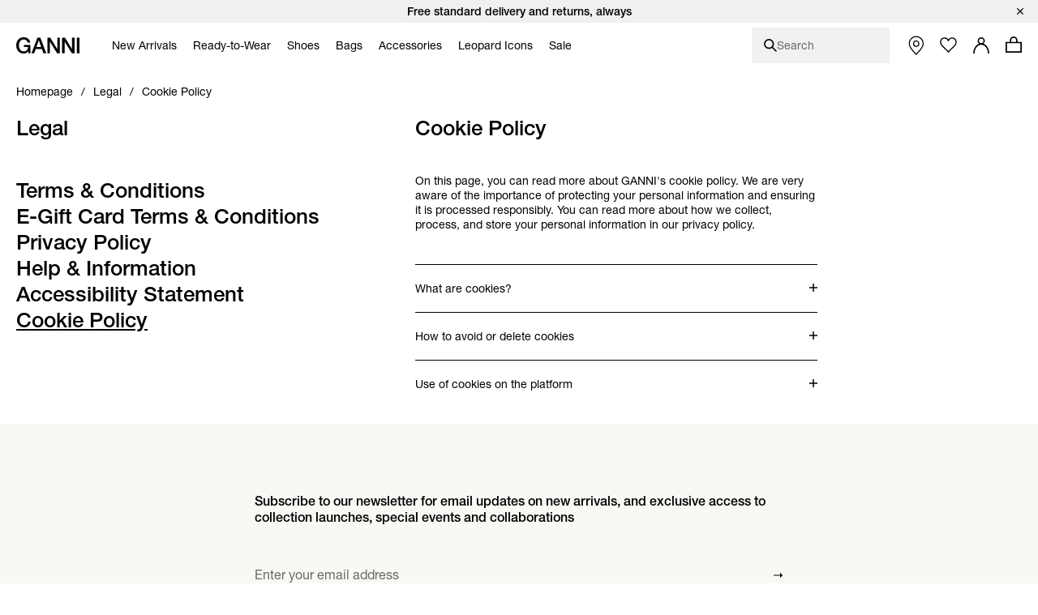

--- FILE ---
content_type: text/html;charset=UTF-8
request_url: https://www.ganni.com/us/legal/cookie-policy.html
body_size: 45419
content:












<!DOCTYPE html>
<html
lang="en"
class="en-us"
style="


"
>
<head>

<link rel="dns-prefetch preconnect" href="https://cdn.cquotient.com/js/v2" crossorigin="crossorigin" >
<link rel="dns-prefetch preconnect" href="https://p.cquotient.com" crossorigin="crossorigin" >
<link rel="dns-prefetch preconnect" href="https://www.google-analytics.com" crossorigin="crossorigin" >
<meta charset=UTF-8>
<meta http-equiv="x-ua-compatible" content="ie=edge">
<meta name="viewport" content="width=device-width, initial-scale=1">














    



    <title>GANNI Cookie Policy: How We Use Your Data</title>



<meta name="description"
	  content="Learn about GANNI&rsquo;s cookie policy and how we responsibly collect, process, and store your personal information. Find out how cookies are used on our website and how they help improve your browsing experience.
      "/>


<style>
    footer {
        visibility: hidden;
    }
</style>
<link rel="preload" href="/on/demandware.static/Sites-ganni_us-Site/-/en_US/v1769850636605/css/global.css" as="style" />
<link rel="stylesheet" href="/on/demandware.static/Sites-ganni_us-Site/-/en_US/v1769850636605/css/global.css" data-test="Page-Show" />

    <link rel="stylesheet" data-resource-load-type="postponed" data-resource-href="/on/demandware.static/Sites-ganni_us-Site/-/en_US/v1769850636605/css/postponed.css" data-test="Page-Show" />





<script>
    window.analyticsProperties = {"event.minicart.open":"mini_cart_open","event.minicart.close":"mini_cart_close","event.minicart.remove":"mini_cart_remove","event.minicart.checkout":"mini_cart_checkout","event.minicart.basket":"mini_cart_view_basket","event.minicart.promoApplied":"mini_cart_promocode_applied","event.minicart.promoFailed":"invalid_coupon","event.search.results":"full_search","event.search.open":"mini_search_open","event.search.click":"mini_search_click","event.search.close":"mini_search_close","event.search.empty":"no_search_results","event.search.viewItemList":"view_item_list","event.product.viewItem":"view_item","event.product.info":"PDP_more_info","event.product.openPickup":"find_in_store_open","event.product.openSizeGuide":"size_guide_open","event.product.clickSizeGuide":"size_guide_click","event.product.clickNotifyMe":"oos_notify_me_click","event.product.clickWaitlistBtn":"waitlist_btn_click","event.product.submitPickup":"find_in_store_complete","event.product.submitWaitList":"event.product.submitWaitList","event.product.addToCart":"add_to_cart","event.cart.view":"view_cart","event.cart.removeProduct":"remove_from_cart","event.listing.applySort":"sorting","event.listing.openFilters":"filters_opened","event.listing.appliedFilters":"filters_applied","event.listing.viewProducts":"filters_view_products","event.listing.clearFilters":"filters_clear_selection","event.checkout.personal":"checkout_personal_info","event.checkout.begin":"begin_checkout","event.checkout.delivery":"checkout_delivery","event.checkout.delivery.submit":"add_shipping_info","event.checkout.payment.submit":"add_payment_info","event.checkout.payment.error":"payment_error","event.checkout.purchase":"purchase","event.tile.selectItem":"select_item","event.other.changeCart":"cart_changes","event.other.changeCart.action.size":"size","event.other.changeCart.action.quantity":"quantity","event.other.clickNavigation":"menu_click","event.other.changeLocale":"selector_country","event.other.changeLanguage":"selector_language","event.other.checkoutOverlay":"checkout_overlay","event.other.checkoutOverlay.clicktype.login":"log in","event.other.checkoutOverlay.clicktype.close":"close","event.other.submitNewsletter":"newsletter_signup","event.other.submitNewsletter.formtype.footer":"footer","event.other.submitNewsletter.formtype.oos":"oos_form","event.other.submitNewsletter.formtype.signupform":"sign_up_form","event.promotion.select":"select_promotion","event.giftcard.balance.successful":"giftcard_check_balance_successful","event.giftcard.balance.failed":"giftcard_check_balance_unsuccessful","event.giftcard.balance.another":"giftcard_check_another_balance","event.account.login":"login","event.account.password.forgot":"reset_your_password_start","event.account.password.reset":"reset_your_password_success","event.account.track.order":"track_your_order","event.account.menu.click":"my_account_menu","event.account.create":"sign_up","value.product.readMore":"Read more","value.product.tab1":"Details","value.product.tab2":"Free Shipping","value.product.tab3":"Size & Fit","value.product.tab4":"Care Guide","value.product.tab5":"Sustainability","value.product.tab6":"Complete The Look","value.product.tab7":"Collection {0}","value.sizeguide.tab1":"Fit","value.sizeguide.tab2":"Product Measurement","value.sizeguide.tab3":"Size Chart","value.sizeguide.tab4":"How To Measure","value.search.productClick":"suggested_products","value.search.seeAllResults":"see_all_results","value.search.suggestedSearches":"suggested_searches","analytics.listName.default":"Product Listing","analytics.listName.plp":"PLP","analytics.listName.search":"Search Results","analytics.listName.carousel":"Carousel","analytics.listName.search.flyout":"Search Flyout","analytics.listName.wishlist.page":"Wishlist","analytics.listName.wishlist.carousel":"Wishlist carousel","analytics.location.carousel":"carousel","analytics.location.search.flyout":"searchFlyout","event.wishlist.add":"add_to_wishlist","event.wishlist.error":"wishlist_error","event.wishlist.location":"wishlist","event.overlay.open":"overlay_open","event.overlay.type.notifyme":"notifyme","event.overlay.type.waitlist":"waitlist","event.overlay.success":"overlay_success"};
</script>





<!-- TEMPLATENAME: seo.isml -->








	<link rel="canonical" href="https://www.ganni.com/us/legal/cookie-policy.html" />






	<link rel="alternate" href="https://www.ganni.com/us/legal/cookie-policy.html" hreflang="en-us" />

	<link rel="alternate" href="https://www.ganni.com/en-ph/legal/cookie-policy.html" hreflang="en-ph" />

	<link rel="alternate" href="https://www.ganni.com/en-vn/legal/cookie-policy.html" hreflang="en-vn" />

	<link rel="alternate" href="https://www.ganni.com/global/legal/cookie-policy.html" hreflang="ja-jp" />

	<link rel="alternate" href="https://www.ganni.com/en-rs/legal/cookie-policy.html" hreflang="en-rs" />

	<link rel="alternate" href="https://www.ganni.com/en-jp/legal/cookie-policy.html" hreflang="en-jp" />

	<link rel="alternate" href="https://www.ganni.com/en-hk/legal/cookie-policy.html" hreflang="en-hk" />

	<link rel="alternate" href="https://www.ganni.com/en-tw/legal/cookie-policy.html" hreflang="en-tw" />

	<link rel="alternate" href="https://www.ganni.com/en-is/legal/cookie-policy.html" hreflang="en-is" />

	<link rel="alternate" href="https://www.ganni.com/en-cl/legal/cookie-policy.html" hreflang="en-cl" />

	<link rel="alternate" href="https://www.ganni.com/en-za/legal/cookie-policy.html" hreflang="en-za" />

	<link rel="alternate" href="https://www.ganni.com/en-co/legal/cookie-policy.html" hreflang="en-co" />

	<link rel="alternate" href="https://www.ganni.com/en-my/legal/cookie-policy.html" hreflang="en-my" />

	<link rel="alternate" href="https://www.ganni.com/en-al/legal/cookie-policy.html" hreflang="en-al" />

	<link rel="alternate" href="https://www.ganni.com/en-mx/legal/cookie-policy.html" hreflang="en-mx" />

	<link rel="alternate" href="https://www.ganni.com/en-as/legal/cookie-policy.html" hreflang="en-as" />

	<link rel="alternate" href="https://www.ganni.com/en-ar/legal/cookie-policy.html" hreflang="en-ar" />

	<link rel="alternate" href="https://www.ganni.com/en-pa/legal/cookie-policy.html" hreflang="en-pa" />

	<link rel="alternate" href="https://www.ganni.com/en-cy/legal/cookie-policy.html" hreflang="en-cy" />

	<link rel="alternate" href="https://www.ganni.com/en-pe/legal/cookie-policy.html" hreflang="en-pe" />

	<link rel="alternate" href="https://www.ganni.com/en-th/legal/cookie-policy.html" hreflang="en-th" />

	<link rel="alternate" href="https://www.ganni.com/en-bz/legal/cookie-policy.html" hreflang="en-bz" />

	<link rel="alternate" href="https://www.ganni.com/en-ca/legal/cookie-policy.html" hreflang="en-ca" />

	<link rel="alternate" href="https://www.ganni.com/en-ge/legal/cookie-policy.html" hreflang="en-ge" />

	<link rel="alternate" href="https://www.ganni.com/en-id/legal/cookie-policy.html" hreflang="en-id" />

	<link rel="alternate" href="https://www.ganni.com/en-eg/legal/cookie-policy.html" hreflang="en-eg" />

	<link rel="alternate" href="https://www.ganni.com/en-in/legal/cookie-policy.html" hreflang="en-in" />

	<link rel="alternate" href="https://www.ganni.com/en-uy/legal/cookie-policy.html" hreflang="en-uy" />

	<link rel="alternate" href="https://www.ganni.com/en-ad/legal/cookie-policy.html" hreflang="en-ad" />

	<link rel="alternate" href="https://www.ganni.com/da-fo/legal/cookie-policy.html" hreflang="da-fo" />

	<link rel="alternate" href="https://www.ganni.com/en-fo/legal/cookie-policy.html" hreflang="en-fo" />

	<link rel="alternate" href="https://www.ganni.com/en-sa/legal/cookie-policy.html" hreflang="en-sa" />

	<link rel="alternate" href="https://www.ganni.com/en-nz/legal/cookie-policy.html" hreflang="en-nz" />

	<link rel="alternate" href="https://www.ganni.com/en-bm/legal/cookie-policy.html" hreflang="en-bm" />

	<link rel="alternate" href="https://www.ganni.com/en-bs/legal/cookie-policy.html" hreflang="en-bs" />

	<link rel="alternate" href="https://www.ganni.com/en-br/legal/cookie-policy.html" hreflang="en-br" />

	<link rel="alternate" href="https://www.ganni.com/en-qa/legal/cookie-policy.html" hreflang="en-qa" />

	<link rel="alternate" href="https://www.ganni.com/en-ma/legal/cookie-policy.html" hreflang="en-ma" />

	<link rel="alternate" href="https://www.ganni.com/en-sg/legal/cookie-policy.html" hreflang="en-sg" />

	<link rel="alternate" href="https://www.ganni.com/en/legal/cookie-policy.html" hreflang="x-default" />

	<link rel="alternate" href="https://www.ganni.com/fr-fr/legal/cookie-policy.html" hreflang="fr-fr" />

	<link rel="alternate" href="https://www.ganni.com/en-cz/legal/cookie-policy.html" hreflang="en-cz" />

	<link rel="alternate" href="https://www.ganni.com/de/legal/cookie-policy.html" hreflang="de" />

	<link rel="alternate" href="https://www.ganni.com/en-nl/legal/cookie-policy.html" hreflang="en-nl" />

	<link rel="alternate" href="https://www.ganni.com/en-ro/legal/cookie-policy.html" hreflang="en-ro" />

	<link rel="alternate" href="https://www.ganni.com/en-pl/legal/cookie-policy.html" hreflang="en-pl" />

	<link rel="alternate" href="https://www.ganni.com/da/legal/cookie-policy.html" hreflang="da" />

	<link rel="alternate" href="https://www.ganni.com/en-de/legal/cookie-policy.html" hreflang="en-de" />

	<link rel="alternate" href="https://www.ganni.com/en-no/legal/cookie-policy.html" hreflang="en-no" />

	<link rel="alternate" href="https://www.ganni.com/en-bg/legal/cookie-policy.html" hreflang="en-bg" />

	<link rel="alternate" href="https://www.ganni.com/en-pt/legal/cookie-policy.html" hreflang="en-pt" />

	<link rel="alternate" href="https://www.ganni.com/en-be/legal/cookie-policy.html" hreflang="en-be" />

	<link rel="alternate" href="https://www.ganni.com/en-fi/legal/cookie-policy.html" hreflang="en-fi" />

	<link rel="alternate" href="https://www.ganni.com/en-kr/legal/cookie-policy.html" hreflang="en-kr" />

	<link rel="alternate" href="https://www.ganni.com/en-es/legal/cookie-policy.html" hreflang="en-es" />

	<link rel="alternate" href="https://www.ganni.com/en-gr/legal/cookie-policy.html" hreflang="en-gr" />

	<link rel="alternate" href="https://www.ganni.com/en-it/legal/cookie-policy.html" hreflang="en-it" />

	<link rel="alternate" href="https://www.ganni.com/fr-ch/legal/cookie-policy.html" hreflang="fr-ch" />

	<link rel="alternate" href="https://www.ganni.com/en-au/legal/cookie-policy.html" hreflang="en-au" />

	<link rel="alternate" href="https://www.ganni.com/en-at/legal/cookie-policy.html" hreflang="en-at" />

	<link rel="alternate" href="https://www.ganni.com/en-sk/legal/cookie-policy.html" hreflang="en-sk" />

	<link rel="alternate" href="https://www.ganni.com/nb-no/legal/cookie-policy.html" hreflang="nb-no" />

	<link rel="alternate" href="https://www.ganni.com/en-ie/legal/cookie-policy.html" hreflang="en-ie" />

	<link rel="alternate" href="https://www.ganni.com/en-gb/legal/cookie-policy.html" hreflang="en-gb" />

	<link rel="alternate" href="https://www.ganni.com/de-ch/legal/cookie-policy.html" hreflang="de-ch" />

	<link rel="alternate" href="https://www.ganni.com/en-ee/legal/cookie-policy.html" hreflang="en-ee" />

	<link rel="alternate" href="https://www.ganni.com/en-ch/legal/cookie-policy.html" hreflang="en-ch" />

	<link rel="alternate" href="https://www.ganni.com/sv-se/legal/cookie-policy.html" hreflang="sv-se" />

	<link rel="alternate" href="https://www.ganni.com/en-ae/legal/cookie-policy.html" hreflang="en-ae" />

	<link rel="alternate" href="https://www.ganni.com/en-hr/legal/cookie-policy.html" hreflang="en-hr" />

	<link rel="alternate" href="https://www.ganni.com/en-lv/legal/cookie-policy.html" hreflang="en-lv" />

	<link rel="alternate" href="https://www.ganni.com/en-lu/legal/cookie-policy.html" hreflang="en-lu" />

	<link rel="alternate" href="https://www.ganni.com/en-lt/legal/cookie-policy.html" hreflang="en-lt" />

	<link rel="alternate" href="https://www.ganni.com/en-dk/legal/cookie-policy.html" hreflang="en-dk" />

	<link rel="alternate" href="https://www.ganni.com/en-hu/legal/cookie-policy.html" hreflang="en-hu" />

	<link rel="alternate" href="https://www.ganni.com/de-at/legal/cookie-policy.html" hreflang="de-at" />

	<link rel="alternate" href="https://www.ganni.com/en-fr/legal/cookie-policy.html" hreflang="en-fr" />

	<link rel="alternate" href="https://www.ganni.com/en-se/legal/cookie-policy.html" hreflang="en-se" />

	<link rel="alternate" href="https://www.ganni.com/fr-be/legal/cookie-policy.html" hreflang="fr-be" />

	<link rel="alternate" href="https://www.ganni.com/en-si/legal/cookie-policy.html" hreflang="en-si" />








	
		<meta property="og:title" content="GANNI Cookie Policy: How We Use Your Data" />
	
	
		<meta property="og:type" content="website" />
	
	
	
		<meta property="og:image" content="https://www.ganni.com/on/demandware.static/-/Sites/default/dwcfb5b867/25-3-url.jpg" />
	
	
		<meta property="og:description" content="Learn about GANNI&rsquo;s cookie policy and how we responsibly collect, process, and store your personal information. Find out how cookies are used on our website and how they help improve your browsing experience." />
	
	
		<meta property="og:site_name" content="Ganni a/s" />
	

	
	
		<meta itemprop="name" content="GANNI Cookie Policy: How We Use Your Data" />
	
	
		<meta itemprop="description" content="Learn about GANNI&rsquo;s cookie policy and how we responsibly collect, process, and store your personal information. Find out how cookies are used on our website and how they help improve your browsing experience." />
	
	
		<meta itemprop="image" content="https://www.ganni.com/on/demandware.static/-/Sites/default/dwcfb5b867/25-3-url.jpg" />
	

	
	
		<meta name="twitter:card" content="summary" />
	
	
		<meta name="twitter:title" content="GANNI Cookie Policy: How We Use Your Data" />
	
	
		<meta name="twitter:description" content="Learn about GANNI&rsquo;s cookie policy and how we responsibly collect, process, and store your personal information. Find out how cookies are used on our website and how they help improve your browsing experience." />
	
	
		<meta name="twitter:site" content="@ganni" />
	
	
		<meta name="twitter:image:src" content="https://www.ganni.com/on/demandware.static/-/Sites/default/dwcfb5b867/25-3-url.jpg" />
	






<meta name="CurrentPipelineName" content="Page-Show" />


<link rel="icon" type="image/png" href="/on/demandware.static/Sites-ganni_us-Site/-/default/dw02be46c0/images/favicon.ico" />



<script>
window.dataLayer = window.dataLayer || [];
var analytics = {
event: "genericInfo",
bu: "US",
pageCategory: "Content page"
};
window.dataLayer.push(analytics);
</script>

<!-- Google Tag Manager -->
<script>(function(w,d,s,l,i){w[l]=w[l]||[];w[l].push({'gtm.start':new Date().getTime(),event:'gtm.js'});var f=d.getElementsByTagName(s)[0],j=d.createElement(s);j.async=true;j.src="https://tracking.ganni.com/ddjnqqrhmkibe.js?"+i;f.parentNode.insertBefore(j,f);})(window,document,'script','dataLayer','473jr=aWQ9R1RNLU5OQzhXUDI%3D&apiKey=f0cd9d4f');</script>
<!-- End Google Tag Manager -->





<meta name="google-site-verification" content="T5Os7WWjfLkdib9mivDZyybxT2UEHU4M1LNs_oVvxSQ" />


<meta name="google-site-verification" content="41qvBrxdkd7pmxEL9nK2raQt9QzU1Y-KXqXiHUj5mm8" />





<script>
    if ('serviceWorker' in navigator) {
        window.addEventListener('load', function() {
            navigator.serviceWorker.register('/worker.js')
                .then(function(registration) {
                    console.log('[Service Worker] Registered ! ');
                });
        });
    }
</script>

<script>
    window.universal_variable = {};
</script>
<!--[if gt IE 9]><!-->
    
<!--<![endif]-->

<!--[ZenDesk script start]><!-->
<!-- Pinterest Tag -->
<script>
!function(e){if(!window.pintrk){window.pintrk = function () {
window.pintrk.queue.push(Array.prototype.slice.call(arguments))};var
  n=window.pintrk;n.queue=[],n.version="3.0";var
  t=document.createElement("script");t.async=!0,t.src=e;var
  r=document.getElementsByTagName("script")[0];
  r.parentNode.insertBefore(t,r)}}("https://s.pinimg.com/ct/core.js");
pintrk('load', '2613834653430', {em: '<user_email_address>'});
pintrk('page');
</script>
<noscript>
<img height="1" width="1" style="display:none;" alt=""
  src="https://ct.pinterest.com/v3/?event=init&tid=2613834653430&pd[em]=<hashed_email_address>&noscript=1" />
</noscript>
<!-- end Pinterest Tag -->
<!--[ZenDesk script end]><!-->
<!--[VoCast script start]><!-->
<script type="text/javascript" src="https://presscloud.com/nr/lib/iframe-resizer/js/iframeResizer.min.js" defer></script>
<script>
    window.addEventListener("hashchange", function(){
        let elem = document.getElementById('digitalshowroom');
        if (elem) {
            elem.contentWindow.postMessage("route=" + location.hash, "*");
        }
    });

    reportDimentions = function(event){
        let element = document.getElementById('digitalshowroom')
        if (element) {
            var bounding = element.getBoundingClientRect();
            var elementWidth = parseInt(element.style.width, 10);
            var elementHeight = parseInt(element.style.height, 10);

            // Calculate the rect of the iframe that is currently visible on screen
            var visibleTop = bounding.top < 0 ? -bounding.top : 0;
            var visibleLeft = bounding.left < 0 ? -bounding.left : 0;
            var visibleWidth =  window.innerWidth - (bounding.left > 0 ? bounding.left : 0);
            if (visibleWidth > elementWidth) visibleWidth = elementWidth
            
            var visibleHeight = window.innerHeight - (bounding.top > 0 ? bounding.top : 0);
            if (visibleHeight > elementHeight) visibleHeight = elementHeight

            var visibleRect = { top: visibleTop, left: visibleLeft, width: visibleWidth, height: visibleHeight }
            document.getElementById('digitalshowroom').contentWindow.postMessage( { message: 'scroll', visibleRect: visibleRect } , "*");
        }
    }

    window.addEventListener("scroll", event =>reportDimentions(event));
    window.addEventListener("resize", event =>reportDimentions(event));

    document.addEventListener("DOMContentLoaded", function(event) {
        let elem = document.getElementById('digitalshowroom');
        if (elem) {
            elem.src = 'https://gannipress.presscloud.com/digitalshowroom' + location.hash;
        }
        let iframes = iFrameResize( { scrolling: true, checkOrigin: false, heightCalculationMethod: 'taggedElement'}, '#digitalshowroom');
        reportDimentions(event);
    });

    window.addEventListener("message", function(event){
        if (event.data && typeof event.data === 'string') {
            let routeString = "routeChanged="
            let hasRouteChanged = event.data.indexOf(routeString)

            if (hasRouteChanged !== -1) {
                let routeHash = "#"+ event.data.substring(routeString.length)
                if (routeHash !== location.hash) {
                    // console.info("Updating location.hash to '" + routeHash + "' (now:'"+location.hash+"') as instructed by message from iframe");
                    location.hash = routeHash
                }                   
            }
        }
    }, false);
</script>

<script type="text/javascript">
    window.addEventListener("hashchange", function(){
        let elem = document.getElementById('digitalwholesale');
        if (elem) {
            elem.contentWindow.postMessage("route=" + location.hash, "*");
        }
    });

    reportDimentions = function(event){
        let element = document.getElementById('digitalwholesale')
        if (element) {
            var bounding = element.getBoundingClientRect();
            var elementWidth = parseInt(element.style.width, 10);
            var elementHeight = parseInt(element.style.height, 10);

            var visibleTop = bounding.top < 0 ? -bounding.top : 0;
            var visibleLeft = bounding.left < 0 ? -bounding.left : 0;
            var visibleWidth =  window.innerWidth - (bounding.left > 0 ? bounding.left : 0);
            if (visibleWidth > elementWidth) visibleWidth = elementWidth;
            
            var visibleHeight = window.innerHeight - (bounding.top > 0 ? bounding.top : 0);
            if (visibleHeight > elementHeight) visibleHeight = elementHeight;

            var visibleRect = { top: visibleTop, left: visibleLeft, width: visibleWidth, height: visibleHeight };
            document.getElementById('digitalwholesale').contentWindow.postMessage( { message: 'scroll', visibleRect: visibleRect } , "*");
        }
    }

    window.addEventListener("scroll", event =>reportDimentions(event));
    window.addEventListener("resize", event =>reportDimentions(event));

    document.addEventListener("DOMContentLoaded", function(event) {
        let elem = document.getElementById('digitalwholesale');
        if (elem) {
            elem.src = 'https://ganniwholesale.presscloud.com/digitalshowroom' + location.hash;
        }
        var iframes = iFrameResize( { scrolling: true, checkOrigin: false, heightCalculationMethod: 'taggedElement'}, '#digitalwholesale');
        reportDimentions(event);
    });

    window.addEventListener("message", function(event){
        if (event.data && typeof event.data === 'string') {
            let routeString = "routeChanged="
            let hasRouteChanged = event.data.indexOf(routeString)

            if (hasRouteChanged !== -1) {
                let routeHash = "#"+ event.data.substring(routeString.length)
                if (routeHash !== location.hash) {
                    location.hash = routeHash
                }                   
            }
        }
    }, false);
</script>
<!--[VoCast script end]><!-->

<!-- START Rakuten Marketing Tracking -->
  <script type="text/javascript">
    (function (url) {
      /*Tracking Bootstrap Set Up DataLayer objects/properties here*/
      if(!window.DataLayer){
        window.DataLayer = {};
      }
      if(!DataLayer.events){
        DataLayer.events = {};
      }
      DataLayer.events.SPIVersion = DataLayer.events.SPIVersion || "3.4";
      DataLayer.events.SiteSection = "1";

      var loc, ct = document.createElement("script");
      ct.type = "text/javascript";
      ct.async = true; ct.src = url; loc = document.getElementsByTagName('script')[0];
      loc.parentNode.insertBefore(ct, loc);
      }(document.location.protocol + "//tag.rmp.rakuten.com/122240.ct.js"));
  </script>
<!-- END Rakuten Marketing Tracking -->

<script src="https://cdn.noibu.com/collect.js"></script>



<script type="text/javascript" src="https://try.abtasty.com/84794e12645a825d6be6cb4d78a5cd78.js"></script>

<!-- Klarna placement -->





<link rel="preload" href="/on/demandware.static/Sites-ganni_us-Site/-/en_US/v1769850636605/js/critical.js" as="script" />
<script src="/on/demandware.static/Sites-ganni_us-Site/-/en_US/v1769850636605/js/critical.js"></script>
<script defer data-resource-load-type="postponed" data-resource-src="/on/demandware.static/Sites-ganni_us-Site/-/en_US/v1769850636605/js/global.js"></script>

    <script
        
            defer data-resource-load-type="postponed" data-resource-src="/on/demandware.static/Sites-ganni_us-Site/-/en_US/v1769850636605/js/pageExperience.js"
        
        
    ></script>




<svg aria-hidden="true" focusable="false" class="d-none">
    <defs>
        
<symbol id="icon-close" viewBox="0 0 24 24">
    <path d="M24 1.2L22.8 0 12 10.8 1.2 0 0 1.2 10.8 12 0 22.8 1.2 24 12 13.2 22.8 24l1.2-1.2L13.2 12z"/>
</symbol>

<symbol id="icon-checkmark" viewBox="0 0 10 8">
    <path d="M8.63179 0C7.11348 1.5216 5.36646 3.26408 3.78772 4.84406L1.24748 2.68109L0 4.15494L3.21932 6.89136L3.8984 7.46982L4.52716 6.83602C6.24258 5.11692 8.28148 3.08542 10 1.36318L8.63179 0Z"/>
</symbol>

<symbol id="icon-plus" viewBox="0 0 11 11">
    <path fill-rule="evenodd" clip-rule="evenodd" d="M6 0H5V5H0V6H5V11H6V6H11V5H6V0Z"/>
</symbol>

<symbol id="icon-minus" viewBox="0 0 11 11">
    <rect y="5" width="11" height="1" fill="#111111"/>
</symbol>

<symbol id="icon-arrow-down" viewBox="0 0 12 18">
    <path d="M1 1L6 6L11 1" stroke="#111111"/>
</symbol>

<symbol id="icon-arrow-left" viewBox="0 0 16 16">
    <path d="M10.6992 13.771L4.40547 7.51184L10.6992 1.25268" stroke="black" stroke-width="1.48482" stroke-linecap="round"/>
</symbol>

<symbol id="icon-arrow-submit" viewBox="0 0 9 17">
    <path d="M0.744263 1.46484L8.08231 8.80289L0.744261 16.1409" stroke="#ffffff" stroke-width="1.16667" stroke-linecap="round"/>
</symbol>

<symbol id="icon-heart" viewBox="0 0 16 14">
    <path d="M4.4911 0.955224C4.98027 0.955224 5.86486 1.17868 7.29984 2.52372L8.01114 3.19112L8.71155 2.51332C9.70787 1.54952 10.7674 0.950933 11.4779 0.950933C12.4357 0.950933 13.1904 1.26285 13.9265 1.9621C14.6198 2.62125 15.0022 3.49759 15.0022 4.42955C15.0022 5.36216 14.6206 6.23916 13.9194 6.90524C13.8623 6.96069 10.8479 10.0587 8.32157 12.6549C8.20258 12.7627 8.06626 12.7795 7.9948 12.7795C7.92334 12.7795 7.78851 12.7633 7.67018 12.659C7.0546 12.007 2.5932 7.28251 2.07449 6.78839C1.38002 6.12858 0.998298 5.25159 0.998298 4.31914C0.998298 3.38735 1.38068 2.51068 2.07499 1.85104C2.74982 1.20822 3.54034 0.955224 4.4911 0.955224ZM4.4911 0.00445602C3.2974 0.00445602 2.2453 0.344429 1.36946 1.17852C-0.456487 2.91254 -0.456487 5.7254 1.36946 7.46075C1.89048 7.95684 6.95029 13.3177 6.95029 13.3177C7.23878 13.5928 7.61704 13.7298 7.99447 13.7298C8.37191 13.7298 8.74918 13.5928 9.03749 13.3177C9.03749 13.3177 14.5716 7.62892 14.6305 7.57182C16.4565 5.83598 16.4565 3.02312 14.6305 1.28909C13.725 0.427441 12.7122 0 11.4777 0C10.2985 0 8.9827 0.895481 8.00008 1.84625C6.98611 0.895646 5.71121 0.00445602 4.4911 0.00445602Z" fill="#111111"/>
</symbol>

<symbol id="icon-apple" viewBox="0 0 13 15">
    <path d="M10.3168 7.95385C10.3381 10.2195 12.3309 10.9735 12.3529 10.9831C12.3361 11.0363 12.0345 12.0575 11.3031 13.1124C10.6707 14.0245 10.0145 14.9332 8.98067 14.952C7.96485 14.9704 7.6382 14.3575 6.47683 14.3575C5.31581 14.3575 4.9529 14.9332 3.99131 14.9704C2.99342 15.0077 2.23354 13.9842 1.59596 13.0755C0.293155 11.2168 -0.702458 7.82316 0.634399 5.5324C1.29852 4.3948 2.48536 3.67443 3.77356 3.65596C4.75346 3.63751 5.67837 4.30653 6.2774 4.30653C6.87605 4.30653 8.00001 3.50198 9.18159 3.62014C9.67624 3.64045 11.0647 3.81732 11.9563 5.10521C11.8845 5.14916 10.2996 6.05969 10.3168 7.95386V7.95385ZM8.40767 2.39041C8.93746 1.75756 9.29404 0.876576 9.19676 0C8.43311 0.0302881 7.50969 0.50218 6.96195 1.13468C6.47106 1.69479 6.04115 2.59129 6.15715 3.45051C7.00832 3.5155 7.87786 3.02367 8.40767 2.39042" fill="black"/>
</symbol>

<symbol id="icon-trash" viewBox="0 0 20 20">
    <g>
        <path d="M15.16,6.77l-1.04,11.5H6.24L5.2,6.77H15.16 M16.26,5.77H4.11l1.21,13.5h9.72L16.26,5.77L16.26,5.77z"/>
    </g>
    <rect x="3.77" y="3.08" width="12.82" height="2.03"/>
    <path d="M11.48,4.43h-2.6c-0.28,0-0.5-0.22-0.5-0.5v-1.7c0-0.27,0.22-0.5,0.5-0.5h2.6c0.27,0,0.5,0.22,0.5,0.5v1.7
        C11.98,4.2,11.76,4.43,11.48,4.43z"/>
    <g>
        <path d="M10.33,16.58h-0.3c-0.23,0-0.42-0.19-0.42-0.42V8.44c0-0.23,0.19-0.42,0.42-0.42h0.3c0.23,0,0.42,0.19,0.42,0.42v7.71
            C10.75,16.39,10.56,16.58,10.33,16.58z"/>
        <path d="M12.61,16.58h-0.3c-0.23,0-0.42-0.19-0.42-0.42V8.44c0-0.23,0.19-0.42,0.42-0.42h0.3c0.23,0,0.42,0.19,0.42,0.42v7.71
            C13.03,16.39,12.84,16.58,12.61,16.58z"/>
        <path d="M8.05,16.58h-0.3c-0.23,0-0.42-0.19-0.42-0.42V8.44c0-0.23,0.19-0.42,0.42-0.42h0.3c0.23,0,0.42,0.19,0.42,0.42v7.71
            C8.47,16.39,8.28,16.58,8.05,16.58z"/>
    </g>
</symbol>

<symbol id="icon-location" viewBox="0 0 16 21">
    <path d="M7.501 0C3.358 0 0 3.358 0 7.501c0 3.962 6.683 12.343 6.97 12.704.129.161.324.255.531.255.207 0 .403-.094.532-.255.286-.361 6.97-8.742 6.97-12.704C15.002 3.358 11.642 0 7.5 0zm0 9.547c-1.506 0-2.728-1.221-2.728-2.728 0-1.506 1.222-2.728 2.728-2.728 1.506 0 2.728 1.222 2.728 2.728 0 1.507-1.222 2.728-2.728 2.728z" transform="translate(-376 -570) translate(352 541) translate(24.5 29.25)"></path>
</symbol>

<symbol id="icon-globe" viewBox="0 0 20 20">
    <circle id="Oval" stroke="#FFFFFF" cx="10" cy="10" r="9.5"></circle>
    <ellipse id="Oval-Copy" stroke="#FFFFFF" cx="10" cy="10" rx="5.5" ry="9.5"></ellipse>
    <polygon id="Rectangle" fill="#FFFFFF" transform="translate(10.000000, 10.000000) rotate(90.000000) translate(-10.000000, -10.000000) " points="9.5 0.5 10.5 0.5 10.5 19.5 9.5 19.5"></polygon>
    <polygon id="Rectangle-Copy-4" fill="#FFFFFF" transform="translate(10.000000, 10.000000) rotate(90.000000) translate(-10.000000, -10.000000) " points="9.5 0.5 10.5 0.5 10.5 19.5 9.5 19.5"></polygon>
    <polygon id="Rectangle-Copy-5" fill="#FFFFFF" transform="translate(10.000000, 5.500000) rotate(90.000000) translate(-10.000000, -5.500000) " points="9.5 -3 10.5 -3 10.5 14 9.5 14"></polygon>
    <polygon id="Rectangle-Copy-6" fill="#FFFFFF" transform="translate(10.000000, 14.500000) rotate(90.000000) translate(-10.000000, -14.500000) " points="9.5 6 10.5 6 10.5 23 9.5 23"></polygon>
    <rect id="Rectangle-Copy-3" fill="#FFFFFF" x="9.5" y="0.5" width="1" height="19"></rect>
</symbol>

<symbol id="icon-smile" viewBox="0 0 19 19">
    <g id="Nav-finals" stroke="none" stroke-width="1" fill="none" fill-rule="evenodd">
        <g id="Header-MB-NEW-ICONS" transform="translate(-219.000000, -80.000000)">
            <g id="Group-13" transform="translate(220.000000, 81.000000)">
                <path d="M16.611047,8.33344512 C16.5961298,12.9203712 12.8648172,16.6266778 8.27721523,16.6111822 C3.69028915,16.5955891 -0.015341568,12.8642765 0.00015402658,8.2773504 C0.015747072,3.69042432 3.74638387,-0.01588224 8.33330995,0.000284883516 C12.9209119,0.0152064 16.6265426,3.74651904 16.611047,8.33344512 Z" id="Stroke-1" stroke="#ffffff" stroke-width="1.35168"></path>
                <path d="M11.1112151,6.52503245 C11.2132669,7.98957773 10.8212797,9.20946893 10.2360023,9.25001933 C9.65004902,9.29124557 9.09248102,8.13758669 8.99042918,6.67304141 C8.8877015,5.20917197 9.28036454,3.98860493 9.86564198,3.94805453 C10.4515953,3.90682829 11.0091633,5.06116301 11.1112151,6.52503245" id="Fill-3" fill="#ffffff"></path>
                <path d="M7.39936666,6.783744 C7.5014185,8.24828928 7.1094313,9.46885632 6.52415386,9.50940672 C5.93820058,9.54995712 5.38063258,8.39629824 5.27858074,6.9324288 C5.17585306,5.46788352 5.5685161,4.24731648 6.15379354,4.20676608 C6.73974682,4.16621568 7.29731482,5.31987456 7.39936666,6.783744" id="Fill-5" fill="#ffffff"></path>
                <path d="M13.0974413,9.0494976 C13.0089062,11.5244237 11.1084442,13.2201062 8.69231616,13.4133965 C7.52243712,13.5080141 6.36337152,13.2566016 5.432064,12.5152051 C4.5163008,11.7866496 3.91209984,10.7276083 3.48767232,9.65505024 C3.25112832,9.05490432 2.27048448,9.3164544 2.51040768,9.92403456 C3.02674944,11.231785 3.7390848,12.4807373 4.8677376,13.351895 C6.00382464,14.2291354 7.42714368,14.5582694 8.845056,14.4136397 C11.764009,14.1149184 14.0037427,12.0475238 14.1112013,9.0494976 C14.1348557,8.397312 13.1210957,8.39798784 13.0974413,9.0494976" id="Fill-7" fill="#ffffff"></path>
            </g>
        </g>
    </g>
</symbol>

<symbol id="icon-filter" viewBox="0 0 19 9">
    <path d="M7.38889 8.83366H11.6111V7.38921H7.38889V8.83366ZM0 0.166992V1.61144H19V0.166992H0ZM3.16667 5.22255H15.8333V3.7781H3.16667V5.22255Z" fill="black"/>
</symbol>

<symbol id="icon-logo" viewBox="0 0 643 164">
    <path d="M144.44,78.16H78.5v20.92h40.84c-0.08,6.13-1.12,12.2-3.09,18c-1.74,5.17-4.64,9.87-8.47,13.76c-3.9,3.86-8.61,6.81-13.78,8.64c-6.02,2.07-12.36,3-18.72,2.75c-8.37,0-15.6-1.69-21.69-5.06c-5.96-3.26-11.06-7.9-14.86-13.54c-3.92-5.88-6.79-12.4-8.48-19.27c-3.66-14.44-3.66-29.56,0-44c1.69-6.86,4.56-13.38,8.48-19.27c3.8-5.65,8.91-10.3,14.88-13.57c6.09-3.37,13.32-5.06,21.69-5.06c4.84-0.01,9.66,0.66,14.31,2c4.42,1.26,8.59,3.27,12.33,5.94c7.69,5.49,12.72,13.96,13.87,23.34h26.86c-0.83-8.22-3.38-16.17-7.48-23.34c-3.81-6.57-8.91-12.3-15-16.84c-6.2-4.57-13.16-8.01-20.56-10.15C91.73,1.11,83.53-0.04,75.3,0C63.56,0,53.02,2.2,43.7,6.61c-9.07,4.2-17.15,10.27-23.7,17.83c-6.57,7.71-11.61,16.6-14.83,26.2C1.69,60.85-0.06,71.57,0,82.35C-0.07,93.21,1.68,104,5.17,114.27c3.22,9.6,8.26,18.5,14.83,26.2c6.53,7.55,14.62,13.59,23.7,17.73c9.33,4.32,19.87,6.48,31.6,6.49c9.54,0,17.98-1.61,25.32-4.84c7.34-3.23,14.67-9.03,22-17.4l2.78,18.5h19V78.16H144.44zM305.31,161L244.76,3.74h-29.29L155.14,161h28.41l14.75-41.62h62.75L275.8,161H305.31z M253.78,98.42h-48l23.78-67.59h0.66L253.78,98.42L253.78,98.42z M316.42,160.95h26.2V45.36h0.66l71.55,115.59h29.07V3.74h-26.2v115.82h-0.44L345.48,3.74h-29.06V160.95L316.42,160.95z M466.35,160.95h26.2V45.36h0.66l71.56,115.59h29.07V3.74h-26.21v115.82h-0.44L495.42,3.74h-29.07V160.95L466.35,160.95z M616.36,160.95h27.52V3.74h-27.52V160.95L616.36,160.95z"></path>
</symbol>

<symbol id="icon-login" viewBox="0 0 19 19">
    <g id="Nav-finals" stroke="none" stroke-width="1" fill="none" fill-rule="evenodd">
        <g id="Header-MB-NEW-ICONS" transform="translate(-219.000000, -80.000000)">
            <g id="Group-13" transform="translate(220.000000, 81.000000)">
                <path d="M16.611047,8.33344512 C16.5961298,12.9203712 12.8648172,16.6266778 8.27721523,16.6111822 C3.69028915,16.5955891 -0.015341568,12.8642765 0.00015402658,8.2773504 C0.015747072,3.69042432 3.74638387,-0.01588224 8.33330995,0.000284883516 C12.9209119,0.0152064 16.6265426,3.74651904 16.611047,8.33344512 Z" id="Stroke-1" stroke="#000" stroke-width="1.35168"></path>
                <path d="M11.1112151,6.52503245 C11.2132669,7.98957773 10.8212797,9.20946893 10.2360023,9.25001933 C9.65004902,9.29124557 9.09248102,8.13758669 8.99042918,6.67304141 C8.8877015,5.20917197 9.28036454,3.98860493 9.86564198,3.94805453 C10.4515953,3.90682829 11.0091633,5.06116301 11.1112151,6.52503245" id="Fill-3" fill="#000"></path>
                <path d="M7.39936666,6.783744 C7.5014185,8.24828928 7.1094313,9.46885632 6.52415386,9.50940672 C5.93820058,9.54995712 5.38063258,8.39629824 5.27858074,6.9324288 C5.17585306,5.46788352 5.5685161,4.24731648 6.15379354,4.20676608 C6.73974682,4.16621568 7.29731482,5.31987456 7.39936666,6.783744" id="Fill-5" fill="#000"></path>
                <path d="M13.0974413,9.0494976 C13.0089062,11.5244237 11.1084442,13.2201062 8.69231616,13.4133965 C7.52243712,13.5080141 6.36337152,13.2566016 5.432064,12.5152051 C4.5163008,11.7866496 3.91209984,10.7276083 3.48767232,9.65505024 C3.25112832,9.05490432 2.27048448,9.3164544 2.51040768,9.92403456 C3.02674944,11.231785 3.7390848,12.4807373 4.8677376,13.351895 C6.00382464,14.2291354 7.42714368,14.5582694 8.845056,14.4136397 C11.764009,14.1149184 14.0037427,12.0475238 14.1112013,9.0494976 C14.1348557,8.397312 13.1210957,8.39798784 13.0974413,9.0494976" id="Fill-7" fill="#000"></path>
            </g>
        </g>
    </g>
</symbol>

<symbol id="icon-search" viewBox="0 0 20 19">
    <g id="Nav-finals" stroke="none" stroke-width="1" fill="none" fill-rule="evenodd">
        <g id="Header-MB-NEW-ICONS" transform="translate(-260.000000, -80.000000)">
            <g id="Group-5" transform="translate(261.000000, 81.000000)">
                <path d="M13.8116014,6.86998118 C13.8116014,10.6269757 10.7351777,13.6716349 6.93966029,13.6716349 C3.14414285,13.6716349 0.067719168,10.6269757 0.067719168,6.86998118 C0.067719168,3.11298662 3.14414285,0.067651584 6.93966029,0.067651584 C10.7351777,0.067651584 13.8116014,3.11298662 13.8116014,6.86998118 Z" id="Stroke-1" stroke="#000000" stroke-width="1.486848"></path>
                <path d="M11.6085658,12.1347748 C13.3711565,13.8135613 15.134423,15.4936996 16.8970138,17.173162 C17.5268966,17.7733079 18.4838861,16.8190218 17.8526515,16.2175242 L12.5642035,11.1784612 C11.9343206,10.5783153 10.9773312,11.5326013 11.6085658,12.1347748" id="Fill-3" fill="#000000"></path>
            </g>
        </g>
    </g>
</symbol>

<symbol id="icon-bag" viewBox="0 0 18 19">
    <g id="Nav-finals" stroke="none" stroke-width="1" fill="none" fill-rule="evenodd">
        <g id="Header-MB-NEW-ICONS" transform="translate(-304.000000, -80.000000)" stroke="#000000" stroke-width="1.275">
            <g id="Group-5" transform="translate(304.000000, 80.000000)">
                <path d="M14.78439,17.45067 L2.33529,17.45067 C1.39774,17.45067 0.63699,16.68992 0.63699,15.75237 L0.63699,5.12397 C0.63699,4.18642 1.39774,3.42567 2.33529,3.42567 L14.78439,3.42567 C15.72279,3.42567 16.48269,4.18642 16.48269,5.12312 L16.48269,15.75237 C16.48269,16.68992 15.72279,17.45067 14.78439,17.45067 Z" id="Stroke-1"></path>
                <path d="M5.585095,3.6125 C5.585095,1.96945 6.917045,0.6375 8.560095,0.6375 C10.203145,0.6375 11.535095,1.96945 11.535095,3.6125" id="Stroke-3"></path>
            </g>
        </g>
    </g>
</symbol>

<symbol id="icon-hamburger" viewBox="0 0 17 13">
    <g id="Nav-finals" stroke="none" stroke-width="1" fill="none" fill-rule="evenodd">
        <g id="Header-MB-NEW-ICONS" transform="translate(-346.000000, -83.000000)" fill="#000000">
            <g id="Group-8" transform="translate(346.000000, 83.000000)">
                <g id="Group-6" transform="translate(0.000186, 0.000270)">
                    <path d="M0.870904497,1.6896 L15.4264706,1.6896 C16.5138971,1.6896 16.5152488,-1.49880108e-13 15.4264706,-1.49880108e-13 L0.870904497,-1.49880108e-13 C-0.215846223,-1.49880108e-13 -0.217873743,1.6896 0.870904497,1.6896" id="Fill-1"></path>
                    <path d="M0.899965617,7.23162317 L15.3974095,7.23162317 C16.484836,7.23162317 16.4861877,5.54202317 15.3974095,5.54202317 L0.899965617,5.54202317 C-0.187460943,5.54202317 -0.188812623,7.23162317 0.899965617,7.23162317" id="Fill-3"></path>
                    <path d="M0.815823537,12.4885094 L15.4815515,12.4885094 C16.5689781,12.4885094 16.5710056,10.7989094 15.4815515,10.7989094 L0.815823537,10.7989094 C-0.270927183,10.7989094 -0.272954703,12.4885094 0.815823537,12.4885094" id="Fill-5"></path>
                </g>
            </g>
        </g>
    </g>
</symbol>

<symbol id="icon-play" viewBox="0 0 40 40">
    <circle id="Oval" fill="#FFFFFF" cx="20" cy="20" r="20"></circle>
    <path d="M25.0471948,11.8278493 C24.9421471,11.7547806 24.8092246,11.7217863 24.6733264,11.7461854 L8.97194052,14.5652087 C8.87146846,14.5832474 8.77892467,14.6316059 8.70674424,14.7037864 C8.60911316,14.8014174 8.56029763,14.9293786 8.56029763,15.0573398 C8.56029763,15.1853009 8.60911316,15.3132621 8.70674424,15.4108931 L21.5891069,28.2932558 C21.6612873,28.3654362 21.7538311,28.4137947 21.8543031,28.4318335 C21.9902014,28.4562326 22.1231239,28.4232382 22.2281716,28.3501695 C22.3332193,28.2771008 22.4103922,28.1639577 22.4347913,28.0280595 L25.0471948,11.8278493 Z" id="Rectangle" stroke="#000000" fill="#000000" transform="translate(16.500000, 20.500000) rotate(45.000000) translate(-16.500000, -20.500000) "></path>
</symbol>

<symbol id="icon-provenance" viewBox="0 0 14 14">
    <path d="M6.38406 0.026533C2.97625 0.319443 0.252021 3.0987 0.0172705 6.51128C-0.0724395 7.7829 0.18856 9.0548 0.77183 10.1883C0.781721 10.2175 0.79584 10.2452 0.81375 10.2704C1.45687 11.4866 2.44387 12.4864 3.65157 13.145C4.85928 13.8037 6.2342 14.0921 7.6048 13.9742C10.9584 13.6908 13.6697 10.9977 13.971 7.6443C14.0642 6.62324 13.9322 5.59413 13.5843 4.62963C13.2364 3.66513 12.6811 2.78872 11.9576 2.06226C11.2341 1.3358 10.36 0.776993 9.3969 0.425243C8.4339 0.073493 7.4054 -0.062607 6.38406 0.026533ZM7.4544 0.631913C10.5895 0.849913 13.1337 3.3821 13.3662 6.51631C13.4518 7.6407 13.2371 8.7677 12.7441 9.7819H4.62902V8.5381C4.90471 8.6325 5.19447 8.6792 5.48586 8.6762C5.92071 8.6762 6.46175 8.5845 7.1129 8.3162C8.5141 7.7388 9.4755 8.2743 9.5163 8.2967C9.5631 8.3243 9.6164 8.339 9.6707 8.3394C9.725 8.3398 9.7785 8.3258 9.8256 8.2988C9.8728 8.2718 9.912 8.2329 9.9393 8.1859C9.9665 8.1389 9.9808 8.0855 9.9808 8.0311V3.98077C9.9808 3.92218 9.9641 3.8648 9.9327 3.81531C9.9014 3.76583 9.8566 3.72628 9.8036 3.70128C9.6152 3.6001 8.4622 3.04392 6.88039 3.69625C5.58702 4.22896 4.87718 3.96009 4.62957 3.8181C4.62828 3.76965 4.61558 3.72218 4.59252 3.67954C4.56946 3.6369 4.53667 3.6003 4.49683 3.5727C4.45698 3.5451 4.41119 3.52727 4.36317 3.52067C4.31515 3.51407 4.26625 3.51888 4.22044 3.5347C4.15854 3.55739 4.10534 3.59895 4.06833 3.65352C4.03132 3.70808 4.01239 3.77288 4.01419 3.83879V9.7819H1.25531C0.767031 8.774 0.55248 7.6555 0.63322 6.53846C0.71395 5.42147 1.08712 4.34537 1.71526 3.41824C2.34339 2.49111 3.20437 1.74557 4.21176 1.25649C5.21914 0.767413 6.33746 0.552013 7.4544 0.631913ZM4.62902 4.59565C4.62892 4.58377 4.63159 4.57204 4.63681 4.56138C4.64203 4.55071 4.64965 4.54141 4.65908 4.53419C4.66852 4.52698 4.6795 4.52207 4.69116 4.51983C4.70282 4.51759 4.71484 4.5181 4.72627 4.5213C5.21589 4.66832 6.00399 4.72421 7.1129 4.26753C8.1084 3.85723 8.8819 4.00872 9.2603 4.13896C9.2904 4.14947 9.3165 4.16913 9.3348 4.1952C9.3531 4.22127 9.3629 4.25242 9.3626 4.2843V7.4705C9.3626 7.4824 9.3599 7.4941 9.3546 7.5048C9.3493 7.5154 9.3416 7.5247 9.3321 7.5319C9.3227 7.5391 9.3117 7.544 9.3 7.5463C9.2883 7.5485 9.2763 7.548 9.2648 7.5448C8.7455 7.4056 7.9021 7.3212 6.87871 7.7438C5.71502 8.2234 5.02194 8.0529 4.71565 7.9115C4.68946 7.899 4.6674 7.8792 4.65205 7.8546C4.63671 7.8299 4.62872 7.8014 4.62902 7.7723V4.59565ZM7.0006 13.3845C5.92113 13.3839 4.8595 13.1095 3.91494 12.587C2.97039 12.0645 2.17378 11.3109 1.59961 10.3968H4.01251V11.4633C4.01068 11.5296 4.02978 11.5947 4.06711 11.6495C4.10444 11.7043 4.15809 11.7459 4.22044 11.7685C4.26693 11.7843 4.31652 11.7888 4.36509 11.7816C4.41367 11.7745 4.45984 11.7558 4.49978 11.7272C4.53971 11.6987 4.57227 11.661 4.59474 11.6173C4.61722 11.5736 4.62896 11.5253 4.62902 11.4761V10.3968H12.4015C11.8273 11.3109 11.0307 12.0644 10.0861 12.5869C9.1416 13.1094 8.08 13.3838 7.0006 13.3845Z"></path>
</symbol>



<symbol id="icon-payment-master" viewBox="0 0 47 32">
    <rect x="0.930159" y="0.275862" width="45.7931" height="31.0508" rx="1.93103" fill="white" stroke="#CAC3BD" stroke-width="0.551724"/>
    <path fill-rule="evenodd" clip-rule="evenodd" d="M17.6337 24.4055V25.5724V26.7392H17.1165V26.4559C16.9524 26.666 16.7035 26.7979 16.3651 26.7979C15.6981 26.7979 15.1752 26.2854 15.1752 25.5724C15.1752 24.8599 15.6981 24.3469 16.3651 24.3469C16.7035 24.3469 16.9524 24.4787 17.1165 24.6889V24.4055H17.6337ZM16.4314 24.8253C15.9836 24.8253 15.7097 25.1623 15.7097 25.5725C15.7097 25.9827 15.9836 26.3196 16.4314 26.3196C16.8592 26.3196 17.148 25.9972 17.148 25.5725C17.148 25.1478 16.8592 24.8253 16.4314 24.8253ZM35.1124 25.5725C35.1124 25.1623 35.3864 24.8253 35.8341 24.8253C36.2625 24.8253 36.5507 25.1478 36.5507 25.5725C36.5507 25.9972 36.2625 26.3196 35.8341 26.3196C35.3864 26.3196 35.1124 25.9827 35.1124 25.5725ZM37.039 23.4684V25.5724V26.7392H36.5212V26.4559C36.3571 26.666 36.1082 26.7979 35.7698 26.7979C35.1028 26.7979 34.5799 26.2854 34.5799 25.5724C34.5799 24.8599 35.1028 24.3469 35.7698 24.3469C36.1082 24.3469 36.3571 24.4787 36.5212 24.6889V23.4684H37.039ZM24.0547 24.8014C24.3879 24.8014 24.6021 25.0065 24.6568 25.3675H23.4224C23.4776 25.0305 23.6861 24.8014 24.0547 24.8014ZM22.8801 25.5724C22.8801 24.8448 23.3677 24.3469 24.0649 24.3469C24.7314 24.3469 25.1894 24.8448 25.1945 25.5724C25.1945 25.6405 25.1894 25.7042 25.1842 25.7674H23.4178C23.4925 26.1876 23.7961 26.3391 24.1293 26.3391C24.368 26.3391 24.622 26.2508 24.8214 26.0949L25.0749 26.4709C24.7861 26.7101 24.458 26.7979 24.0997 26.7979C23.3876 26.7979 22.8801 26.3145 22.8801 25.5724ZM30.31 25.5725C30.31 25.1623 30.584 24.8253 31.0317 24.8253C31.4595 24.8253 31.7483 25.1478 31.7483 25.5725C31.7483 25.9972 31.4595 26.3196 31.0317 26.3196C30.584 26.3196 30.31 25.9827 30.31 25.5725ZM32.236 24.4055V25.5724V26.7392H31.7188V26.4559C31.5541 26.666 31.3058 26.7979 30.9674 26.7979C30.3004 26.7979 29.7775 26.2854 29.7775 25.5724C29.7775 24.8599 30.3004 24.3469 30.9674 24.3469C31.3058 24.3469 31.5541 24.4787 31.7188 24.6889V24.4055H32.236ZM27.3899 25.5724C27.3899 26.2804 27.8923 26.7979 28.6591 26.7979C29.0173 26.7979 29.256 26.7196 29.5146 26.5196L29.2663 26.1094C29.072 26.2463 28.8681 26.3195 28.6437 26.3195C28.2307 26.3145 27.9271 26.0216 27.9271 25.5724C27.9271 25.1231 28.2307 24.8302 28.6437 24.8252C28.8681 24.8252 29.072 24.8984 29.2663 25.0353L29.5146 24.6252C29.256 24.4251 29.0173 24.3469 28.6591 24.3469C27.8923 24.3469 27.3899 24.8643 27.3899 25.5724ZM33.4306 24.688C33.5651 24.483 33.7593 24.346 34.0578 24.346C34.1626 24.346 34.3118 24.3656 34.4263 24.4098L34.2668 24.8881C34.1575 24.844 34.0481 24.8294 33.9433 24.8294C33.6049 24.8294 33.4358 25.044 33.4358 25.4302V26.7384H32.918V24.4047H33.4306V24.688ZM20.1934 24.5911C19.9444 24.4301 19.6015 24.3469 19.2233 24.3469C18.6206 24.3469 18.2327 24.6302 18.2327 25.094C18.2327 25.4746 18.5215 25.7093 19.0536 25.7825L19.2979 25.8166C19.5816 25.8557 19.7155 25.9289 19.7155 26.0608C19.7155 26.2413 19.5263 26.3441 19.1732 26.3441C18.8149 26.3441 18.5563 26.2318 18.382 26.0999L18.1382 26.495C18.4218 26.7001 18.7801 26.7979 19.168 26.7979C19.855 26.7979 20.2532 26.4804 20.2532 26.0362C20.2532 25.626 19.9399 25.4114 19.4221 25.3382L19.1783 25.3036C18.9544 25.2745 18.775 25.2309 18.775 25.0744C18.775 24.9034 18.9442 24.8012 19.2279 24.8012C19.5315 24.8012 19.8254 24.9135 19.9695 25.0012L20.1934 24.5911ZM26.2407 24.688C26.3745 24.483 26.5688 24.346 26.8673 24.346C26.9721 24.346 27.1213 24.3656 27.2358 24.4098L27.0763 24.8881C26.9669 24.844 26.8576 24.8294 26.7528 24.8294C26.4144 24.8294 26.2452 25.044 26.2452 25.4302V26.7384H25.728V24.4047H26.2407V24.688ZM22.4531 24.4055H21.6072V23.6975H21.0843V24.4055H20.6018V24.8694H21.0843V25.9339C21.0843 26.4754 21.2984 26.7979 21.9102 26.7979C22.1347 26.7979 22.3933 26.7297 22.5573 26.6174L22.4081 26.1826C22.2537 26.2703 22.0845 26.3145 21.9501 26.3145C21.6915 26.3145 21.6072 26.158 21.6072 25.9239V24.8694H22.4531V24.4055ZM14.7179 25.2734V26.738H14.195V25.4393C14.195 25.0437 14.0258 24.8241 13.6727 24.8241C13.3292 24.8241 13.0905 25.0392 13.0905 25.4444V26.738H12.5676V25.4393C12.5676 25.0437 12.3939 24.8241 12.0504 24.8241C11.6966 24.8241 11.4677 25.0392 11.4677 25.4444V26.738H10.9453V24.4044H11.4631V24.6922C11.6573 24.4189 11.9057 24.3457 12.1597 24.3457C12.5232 24.3457 12.7818 24.5022 12.9458 24.7609C13.1651 24.4335 13.4784 24.3407 13.782 24.3457C14.3596 24.3508 14.7179 24.7218 14.7179 25.2734Z" fill="#231F20"/>
    <path d="M27.8587 20.4404H20.0195V6.61963H27.8587V20.4404Z" fill="#FF5F00"/>
    <path d="M20.5168 13.5301C20.5168 10.7265 21.8549 8.22916 23.9385 6.61976C22.4148 5.44288 20.4918 4.74044 18.4018 4.74044C13.4541 4.74044 9.44336 8.67566 9.44336 13.5301C9.44336 18.3846 13.4541 22.3198 18.4018 22.3198C20.4918 22.3198 22.4148 21.6174 23.9385 20.4405C21.8549 18.8311 20.5168 16.3337 20.5168 13.5301Z" fill="#EB001B"/>
    <path d="M38.4332 13.5301C38.4332 18.3846 34.4225 22.3198 29.4748 22.3198C27.3849 22.3198 25.4618 21.6174 23.9375 20.4405C26.0217 18.8311 27.3598 16.3337 27.3598 13.5301C27.3598 10.7265 26.0217 8.22916 23.9375 6.61976C25.4618 5.44288 27.3849 4.74044 29.4748 4.74044C34.4225 4.74044 38.4332 8.67566 38.4332 13.5301Z" fill="#F79E1B"/>
</symbol>

<symbol id="icon-payment-visa" viewBox="0 0 47 32">
    <rect x="0.275862" y="0.275862" width="45.7931" height="31.0508" rx="1.93103" fill="white" stroke="#CAC3BD" stroke-width="0.551724"/>
    <path d="M20.5757 21.6737H17.4902L19.4201 10.6123H22.5055L20.5757 21.6737Z" fill="#15195A"/>
    <path d="M31.7616 10.883C31.153 10.6592 30.1877 10.4121 28.9941 10.4121C25.9471 10.4121 23.8013 11.9183 23.7882 14.0716C23.7629 15.6604 25.3244 16.5428 26.4924 17.0725C27.6861 17.6138 28.0919 17.9671 28.0919 18.4496C28.0798 19.1907 27.1273 19.5323 26.239 19.5323C25.0071 19.5323 24.347 19.3562 23.3439 18.9439L22.9376 18.7671L22.5059 21.2502C23.2295 21.5558 24.5628 21.827 25.9471 21.8389C29.1846 21.8389 31.2923 20.356 31.3173 18.0613C31.3296 16.8021 30.5051 15.8373 28.7273 15.0488C27.6482 14.5427 26.9873 14.2014 26.9873 13.6836C26.9999 13.2128 27.5462 12.7306 28.7645 12.7306C29.7675 12.707 30.5045 12.9305 31.0629 13.1542L31.3419 13.2716L31.7616 10.883Z" fill="#15195A"/>
    <path fill-rule="evenodd" clip-rule="evenodd" d="M37.2857 10.6123H39.6723L42.1616 21.6736H39.3047C39.3047 21.6736 39.0251 20.4026 38.9365 20.0143H34.975C34.8604 20.3083 34.3274 21.6736 34.3274 21.6736H31.0898L35.673 11.5301C35.9905 10.8122 36.5497 10.6123 37.2857 10.6123ZM37.0959 14.6599C37.0959 14.6599 36.1181 17.1194 35.864 17.7548H38.4286C38.3018 17.2018 37.7175 14.554 37.7175 14.554L37.5018 13.6009C37.411 13.8464 37.2797 14.1838 37.1911 14.4114C37.1311 14.5657 37.0907 14.6695 37.0959 14.6599Z" fill="#15195A"/>
    <path fill-rule="evenodd" clip-rule="evenodd" d="M11.8934 18.1551L14.9151 10.6123H18.1778L13.3279 21.662H10.065L7.31542 12.0523C6.36594 11.5375 5.28217 11.1234 4.07031 10.8362L4.1211 10.6127H9.08539C9.75828 10.636 10.3043 10.836 10.4819 11.5425L11.5565 16.6045C11.5588 16.6115 11.561 16.6184 11.5632 16.6254L11.8934 18.1551Z" fill="#15195A"/>
</symbol>

<symbol id="icon-payment-amex" viewBox="0 0 47 32">
    <rect x="0.586409" y="0.275862" width="45.7931" height="31.0508" rx="1.93103" fill="#006FCF" stroke="#F3F3F3" stroke-width="0.551724"/>
    <path fill-rule="evenodd" clip-rule="evenodd" d="M9.78963 22.8275V16.3217H17.2397L18.039 17.2851L18.8647 16.3217H45.9066V22.3788C45.9066 22.3788 45.1994 22.821 44.3815 22.8275H29.4079L28.5067 21.8019V22.8275H25.5536V21.0768C25.5536 21.0768 25.1502 21.3212 24.278 21.3212H23.2728V22.8275H18.8015L18.0034 21.8434L17.193 22.8275H9.78963ZM1.10938 11.4183L2.78558 7.79688H5.68441L6.63568 9.82546V7.79688H10.2392L10.8055 9.26308L11.3545 7.79688H27.5305V8.53398C27.5305 8.53398 28.3809 7.79688 29.7784 7.79688L35.0269 7.81387L35.9617 9.81591V7.79688H38.9773L39.8073 8.94688V7.79688H42.8506V14.3027H39.8073L39.0119 13.1489V14.3027H34.5813L34.1358 13.2771H32.9447L32.5064 14.3027H29.5017C28.2992 14.3027 27.5305 13.5806 27.5305 13.5806V14.3027H23.0002L22.101 13.2771V14.3027H5.25497L4.80971 13.2771H3.62242L3.18032 14.3027H1.10938V11.4183ZM1.11915 13.4701L3.37999 8.59882H5.09399L7.35266 13.4701H5.84832L5.43333 12.4947H3.00822L2.59107 13.4701H1.11915ZM4.95411 11.4371L4.21491 9.73252L3.47355 11.4371H4.95411ZM7.50741 13.4697V8.59834L9.59909 8.60554L10.8157 11.7463L12.0031 8.59834H14.0781V13.4697H12.764V9.88027L11.3709 13.4697H10.2184L8.82155 9.88027V13.4697H7.50741ZM14.9783 13.4697V8.59834H19.2665V9.68798H16.3062V10.5212H19.1973V11.5468H16.3062V12.4121H19.2665V13.4697H14.9783ZM20.0264 13.4701V8.59882H22.9508C23.9198 8.59882 24.788 9.1541 24.788 10.1792C24.788 11.0555 24.056 11.62 23.3464 11.6755L25.0755 13.4701H23.4696L21.8939 11.7395H21.3406V13.4701H20.0264ZM22.8424 9.68869H21.3403V10.7142H22.8619C23.1253 10.7142 23.4649 10.5251 23.4649 10.2015C23.4649 9.94991 23.2028 9.68869 22.8424 9.68869ZM26.6661 13.4697H25.3243V8.59834H26.6661V13.4697ZM29.848 13.4697H29.5583C28.157 13.4697 27.3061 12.4465 27.3061 11.054C27.3061 9.62713 28.1474 8.59834 29.9171 8.59834H31.3696V9.75208H29.864C29.1456 9.75208 28.6376 10.2716 28.6376 11.0661C28.6376 12.0094 29.2185 12.4057 30.0555 12.4057H30.4013L29.848 13.4697ZM30.4466 13.4701L32.7075 8.59882H34.4215L36.6801 13.4701H35.1758L34.7608 12.4947H32.3357L31.9185 13.4701H30.4466ZM34.2829 11.4371L33.5437 9.73252L32.8023 11.4371H34.2829ZM36.8349 13.4697V8.59834H38.5057L40.639 11.6589V8.59834H41.9531V13.4697H40.3364L38.149 10.3289V13.4697H36.8349ZM10.6889 21.9944V17.1231H14.9771V18.2127H12.0168V19.046H14.9079V20.0715H12.0168V20.9368H14.9771V21.9944H10.6889ZM31.7009 21.9944V17.1231H35.9891V18.2127H33.0288V19.046H35.9061V20.0715H33.0288V20.9368H35.9891V21.9944H31.7009ZM15.1431 21.9944L17.231 19.5888L15.0933 17.1231H16.749L18.0221 18.6474L19.2995 17.1231H20.8903L18.7807 19.5587L20.8725 21.9944H19.2171L17.981 20.4941L16.7749 21.9944H15.1431ZM21.0291 21.9949V17.1235H23.9318C25.1229 17.1235 25.8188 17.835 25.8188 18.762C25.8188 19.8811 24.9316 20.4566 23.7611 20.4566H22.3778V21.9949H21.0291ZM23.8354 18.2256H22.3786V19.3473H23.8311C24.2149 19.3473 24.4839 19.1115 24.4839 18.7864C24.4839 18.4403 24.2136 18.2256 23.8354 18.2256ZM26.3893 21.9944V17.1231H29.3137C30.2827 17.1231 31.1509 17.6783 31.1509 18.7034C31.1509 19.5798 30.4189 20.1442 29.7093 20.1997L31.4384 21.9944H29.8325L28.2568 20.2638H27.7035V21.9944H26.3893ZM29.2069 18.2131H27.7047V19.2386H29.2264C29.4898 19.2386 29.8294 19.0495 29.8294 18.7258C29.8294 18.4743 29.5673 18.2131 29.2069 18.2131ZM36.5999 21.9944V20.9368H39.2299C39.6191 20.9368 39.7876 20.7419 39.7876 20.5282C39.7876 20.3234 39.6196 20.1164 39.2299 20.1164H38.0415C37.0084 20.1164 36.4331 19.5331 36.4331 18.6574C36.4331 17.8763 36.9599 17.1231 38.495 17.1231H41.0542L40.5008 18.2191H38.2876C37.8645 18.2191 37.7342 18.4248 37.7342 18.6213C37.7342 18.8233 37.8952 19.046 38.2184 19.046H39.4634C40.615 19.046 41.1147 19.6513 41.1147 20.4441C41.1147 21.2963 40.5578 21.9944 39.4007 21.9944H36.5999ZM41.2287 21.9944V20.9368H43.8587C44.2479 20.9368 44.4164 20.7419 44.4164 20.5282C44.4164 20.3234 44.2484 20.1164 43.8587 20.1164H42.6703C41.6372 20.1164 41.0619 19.5331 41.0619 18.6574C41.0619 17.8763 41.5887 17.1231 43.1239 17.1231H45.683L45.1296 18.2191H42.9164C42.4933 18.2191 42.363 18.4248 42.363 18.6213C42.363 18.8233 42.524 19.046 42.8472 19.046H44.0922C45.2438 19.046 45.7435 19.6513 45.7435 20.4441C45.7435 21.2963 45.1866 21.9944 44.0295 21.9944H41.2287Z" fill="white"/>
</symbol>

<symbol id="icon-payment-paypal" viewBox="0 0 48 32">
    <rect x="1.24266" y="0.275862" width="45.7931" height="31.0508" rx="1.93103" fill="white" stroke="#CAC3BD" stroke-width="0.551724"/>
    <path fill-rule="evenodd" clip-rule="evenodd" d="M22.0912 16.0036L22.2929 14.7328L21.8435 14.7224H19.6973L21.1888 5.34474C21.1935 5.31634 21.2085 5.28998 21.2304 5.27123C21.2525 5.25247 21.2806 5.24219 21.31 5.24219H24.9288C26.1303 5.24219 26.9594 5.49004 27.3922 5.97932C27.5952 6.20885 27.7244 6.44878 27.787 6.71271C27.8526 6.98971 27.8537 7.32061 27.7897 7.72427L27.785 7.75363V8.01231L27.988 8.12633C28.1588 8.21623 28.2947 8.3191 28.3989 8.43687C28.5724 8.63318 28.6847 8.88264 28.7321 9.17829C28.7812 9.4824 28.765 9.84438 28.6847 10.2541C28.5921 10.7254 28.4424 11.1359 28.2402 11.4718C28.0543 11.7812 27.8174 12.038 27.5361 12.2369C27.2676 12.4259 26.9486 12.5694 26.5879 12.6612C26.2383 12.7515 25.8397 12.797 25.4026 12.797H25.121C24.9196 12.797 24.724 12.8689 24.5705 12.9978C24.4165 13.1294 24.3147 13.3092 24.2834 13.5058L24.2621 13.6203L23.9056 15.8602L23.8895 15.9424C23.8852 15.9684 23.8779 15.9814 23.867 15.9902C23.8574 15.9982 23.8436 16.0036 23.8301 16.0036H22.0912Z" fill="#28356A"/>
    <path fill-rule="evenodd" clip-rule="evenodd" d="M28.1803 7.78369C28.1696 7.85216 28.1572 7.92214 28.1434 7.99404C27.6662 10.4237 26.0334 11.2631 23.9481 11.2631H22.8863C22.6313 11.2631 22.4164 11.4466 22.3767 11.6961L21.6791 16.0837C21.6533 16.2475 21.7806 16.3951 21.9472 16.3951H23.8304C24.0534 16.3951 24.2428 16.2344 24.2779 16.0164L24.2964 15.9215L24.651 13.6904L24.6738 13.568C24.7085 13.3492 24.8983 13.1885 25.1213 13.1885H25.4029C27.2274 13.1885 28.6557 12.454 29.0732 10.3285C29.2475 9.44056 29.1573 8.69914 28.6958 8.17771C28.5562 8.02051 28.383 7.88999 28.1803 7.78369Z" fill="#298FC2"/>
    <path fill-rule="evenodd" clip-rule="evenodd" d="M27.6814 7.58635C27.6085 7.56524 27.5333 7.54616 27.4561 7.52891C27.3785 7.51209 27.2991 7.49719 27.2173 7.48412C26.931 7.43826 26.6173 7.4165 26.2813 7.4165H23.4449C23.375 7.4165 23.3086 7.43215 23.2493 7.46044C23.1184 7.5228 23.0213 7.64561 22.9977 7.79595L22.3942 11.5857L22.377 11.6962C22.4166 11.4467 22.6316 11.2631 22.8866 11.2631H23.9484C26.0336 11.2631 27.6664 10.4233 28.1436 7.99408C28.1579 7.92218 28.1699 7.85221 28.1806 7.78373C28.0599 7.72019 27.9291 7.66586 27.7883 7.61957C27.7535 7.6081 27.7176 7.59706 27.6814 7.58635Z" fill="#22284F"/>
    <path fill-rule="evenodd" clip-rule="evenodd" d="M22.9982 7.79591C23.0218 7.64557 23.1189 7.52277 23.2498 7.46083C23.3096 7.43243 23.3755 7.41679 23.4454 7.41679H26.2819C26.6178 7.41679 26.9316 7.43865 27.2178 7.48451C27.2996 7.49748 27.3791 7.51248 27.4567 7.5293C27.5338 7.54645 27.609 7.56563 27.682 7.58663C27.7182 7.59735 27.7541 7.60849 27.7892 7.61953C27.93 7.66582 28.0609 7.72058 28.1816 7.7837C28.3236 6.88582 28.1804 6.27449 27.6908 5.72092C27.151 5.11141 26.1769 4.85059 24.9304 4.85059H21.3114C21.0568 4.85059 20.8396 5.03415 20.8002 5.28404L19.2929 14.7581C19.2632 14.9456 19.409 15.1146 19.5996 15.1146H21.8338L22.9982 7.79591Z" fill="#28356A"/>
    <path fill-rule="evenodd" clip-rule="evenodd" d="M11.4302 18.583H8.79165C8.61107 18.583 8.45751 18.7131 8.4293 18.8899L7.36214 25.5988C7.34095 25.7313 7.44437 25.8505 7.57978 25.8505H8.83942C9.02 25.8505 9.17356 25.7205 9.20177 25.5434L9.48955 23.7338C9.51732 23.5567 9.67121 23.4266 9.85147 23.4266H10.6867C12.4248 23.4266 13.4278 22.5926 13.6899 20.94C13.8079 20.2169 13.6949 19.6489 13.3534 19.251C12.9784 18.8141 12.3132 18.583 11.4302 18.583ZM11.7329 21.0337C11.5886 21.9725 10.8652 21.9725 10.1658 21.9725H9.76758L10.0469 20.2192C10.0636 20.1132 10.1561 20.0352 10.2642 20.0352H10.4467C10.9231 20.0352 11.3726 20.0352 11.6048 20.3045C11.7434 20.4651 11.7857 20.7039 11.7329 21.0337Z" fill="#28356A"/>
    <path fill-rule="evenodd" clip-rule="evenodd" d="M19.3844 20.9523H18.1209C18.0132 20.9523 17.9202 21.0304 17.9037 21.1363L17.8477 21.4867L17.7594 21.3598C17.4859 20.9661 16.8758 20.8345 16.2671 20.8345C14.8707 20.8345 13.6782 21.8831 13.446 23.3541C13.3253 24.0878 13.4969 24.7894 13.9167 25.2787C14.3018 25.7286 14.8527 25.9161 15.5081 25.9161C16.6332 25.9161 17.257 25.1988 17.257 25.1988L17.2007 25.5469C17.1795 25.68 17.2829 25.7994 17.4176 25.7994H18.5556C18.7366 25.7994 18.8894 25.6693 18.918 25.4922L19.6009 21.2041C19.6225 21.072 19.5194 20.9523 19.3844 20.9523ZM17.6225 23.3911C17.5006 24.1068 16.9278 24.5873 16.197 24.5873C15.8301 24.5873 15.5369 24.4706 15.3486 24.2495C15.1618 24.0299 15.0909 23.7174 15.1503 23.3692C15.2642 22.6596 15.8467 22.1634 16.5663 22.1634C16.9251 22.1634 17.2167 22.2817 17.4089 22.5046C17.6013 22.7299 17.6777 23.0444 17.6225 23.3911Z" fill="#28356A"/>
    <path fill-rule="evenodd" clip-rule="evenodd" d="M26.014 21.0596H24.7442C24.623 21.0596 24.5092 21.1193 24.4406 21.2191L22.6894 23.7769L21.9471 21.3189C21.9004 21.1651 21.7573 21.0596 21.5952 21.0596H20.3475C20.1958 21.0596 20.0906 21.2065 20.1388 21.348L21.5374 25.4177L20.2225 27.2582C20.1191 27.4032 20.2233 27.6025 20.4019 27.6025H21.6701C21.7905 27.6025 21.9031 27.5443 21.9714 27.4465L26.1944 21.4019C26.2956 21.2574 26.1917 21.0596 26.014 21.0596Z" fill="#28356A"/>
    <path fill-rule="evenodd" clip-rule="evenodd" d="M30.2485 18.583H27.6096C27.4294 18.583 27.2759 18.7131 27.2477 18.8899L26.1805 25.5988C26.1593 25.7313 26.2627 25.8505 26.3974 25.8505H27.7516C27.8773 25.8505 27.9849 25.7595 28.0046 25.6356L28.3075 23.7338C28.3353 23.5567 28.4892 23.4266 28.6694 23.4266H29.5043C31.2427 23.4266 32.2455 22.5926 32.5078 20.94C32.6263 20.2169 32.5125 19.6489 32.171 19.251C31.7963 18.8141 31.1316 18.583 30.2485 18.583ZM30.5539 21.0337C30.41 21.9725 29.6866 21.9725 28.9867 21.9725H28.5891L28.8687 20.2192C28.8853 20.1132 28.9771 20.0352 29.0855 20.0352H29.268C29.7441 20.0352 30.194 20.0352 30.4262 20.3045C30.5647 20.4651 30.6068 20.7039 30.5539 21.0337Z" fill="#298FC2"/>
    <path fill-rule="evenodd" clip-rule="evenodd" d="M38.2011 20.9523H36.9383C36.8299 20.9523 36.7377 21.0304 36.7215 21.1363L36.6655 21.4867L36.5768 21.3598C36.3033 20.9661 35.6937 20.8345 35.0848 20.8345C33.6886 20.8345 32.4965 21.8831 32.2643 23.3541C32.1439 24.0878 32.3147 24.7894 32.7345 25.2787C33.1204 25.7286 33.6704 25.9161 34.326 25.9161C35.451 25.9161 36.0748 25.1988 36.0748 25.1988L36.0185 25.5469C35.9973 25.68 36.1007 25.7994 36.2362 25.7994H37.3739C37.5541 25.7994 37.7076 25.6693 37.7358 25.4922L38.419 21.2041C38.4399 21.072 38.3365 20.9523 38.2011 20.9523ZM36.4399 23.3911C36.3187 24.1068 35.745 24.5873 35.0143 24.5873C34.6481 24.5873 34.3542 24.4706 34.1658 24.2495C33.9792 24.0299 33.9089 23.7174 33.9675 23.3692C34.0822 22.6596 34.6639 22.1634 35.3835 22.1634C35.7423 22.1634 36.034 22.2817 36.2261 22.5046C36.4193 22.7299 36.4957 23.0444 36.4399 23.3911Z" fill="#298FC2"/>
    <path fill-rule="evenodd" clip-rule="evenodd" d="M39.5857 18.7674L38.5028 25.5991C38.4816 25.7316 38.5849 25.8508 38.7195 25.8508H39.8083C39.9893 25.8508 40.1428 25.7209 40.1706 25.5437L41.2385 18.8351C41.2598 18.7027 41.1564 18.583 41.0217 18.583H39.8026C39.695 18.5833 39.6024 18.6614 39.5857 18.7674Z" fill="#298FC2"/>
</symbol>

<symbol id="icon-payment-rehnung" viewBox="0 0 47 32">
    <rect x="0.896956" y="0.275862" width="45.7931" height="31.0508" rx="1.93103" fill="white" stroke="#CAC3BD" stroke-width="0.551724"/>
    <path d="M6.72224 17.9868H7.58293L6.43755 16.0403C7.10624 15.8748 7.56307 15.3716 7.56307 14.6566C7.56307 13.7761 6.8679 13.1802 5.92776 13.1802H4.14017V17.9868H4.90817V16.0999H5.64969L6.72224 17.9868ZM4.90817 13.829H5.80197C6.45742 13.829 6.78183 14.1071 6.78183 14.6566C6.78183 15.2061 6.45742 15.4908 5.80197 15.4908H4.90817V13.829ZM11.6086 13.8621V13.1802H8.67561V17.9868H11.6086V17.3049H9.44361V15.9013H11.5424V15.2194H9.44361V13.8621H11.6086ZM15.0332 18.053C15.9866 18.053 16.7678 17.4969 17.1518 16.8481L16.5228 16.4707C16.2183 16.9805 15.7151 17.3579 15.0332 17.3579C14.0599 17.3579 13.3449 16.57 13.3449 15.5835C13.3449 14.5904 14.0599 13.8092 15.0332 13.8092C15.7085 13.8092 16.1587 14.1601 16.4699 14.6367L17.0988 14.2329C16.6817 13.6039 15.9534 13.114 15.0332 13.114C13.6759 13.114 12.5637 14.1601 12.5637 15.5835C12.5637 17.007 13.6759 18.053 15.0332 18.053ZM21.1205 13.1802V15.2326H18.8959V13.1802H18.1279V17.9868H18.8959V15.9079H21.1205V17.9868H21.8885V13.1802H21.1205ZM26.3036 13.1802V16.5899L23.9201 13.1802H23.2647V17.9868H24.0327V14.5772L26.4161 17.9868H27.0716V13.1802H26.3036ZM30.3004 18.053C31.4127 18.053 32.1873 17.3049 32.1873 16.186V13.1802H31.4193V16.1794C31.4193 17.0136 30.8698 17.3579 30.3004 17.3579C29.7311 17.3579 29.1815 17.0136 29.1815 16.1794V13.1802H28.4135V16.186C28.4135 17.3049 29.1882 18.053 30.3004 18.053ZM36.5705 13.1802V16.5899L34.1871 13.1802H33.5316V17.9868H34.2996V14.5772L36.6831 17.9868H37.3385V13.1802H36.5705ZM43.2422 15.3915H40.8587V16.0403H42.4676C42.3616 16.7885 41.7327 17.3645 40.8786 17.3645C39.8789 17.3645 39.1837 16.5766 39.1837 15.5835C39.1837 14.5904 39.8722 13.8025 40.872 13.8025C41.5804 13.8025 42.0836 14.2263 42.3351 14.6434L42.9707 14.2395C42.686 13.7694 41.9511 13.114 40.8786 13.114C39.5213 13.114 38.4025 14.1071 38.4025 15.5835C38.4025 17.0665 39.5147 18.053 40.872 18.053C42.1829 18.053 43.2422 17.0732 43.2422 15.6497V15.3915Z" fill="black"/>
</symbol>

<symbol id="icon-payment-vorkasse" viewBox="0 0 47 32">
    <rect x="0.551253" y="0.275862" width="45.7931" height="31.0508" rx="1.93103" fill="white" stroke="#CAC3BD" stroke-width="0.551724"/>
    <path d="M8.78201 13.1802L7.51745 16.9076L6.24628 13.1802H5.39883L7.17318 17.9868H7.84187L9.62283 13.1802H8.78201ZM12.4602 18.053C13.824 18.053 14.9297 16.9739 14.9297 15.5835C14.9297 14.1932 13.824 13.114 12.4602 13.114C11.0963 13.114 9.99064 14.1932 9.99064 15.5835C9.99064 16.9739 11.0963 18.053 12.4602 18.053ZM12.4602 17.3645C11.4604 17.3645 10.7719 16.5832 10.7719 15.5835C10.7719 14.5838 11.4604 13.8025 12.4602 13.8025C13.4533 13.8025 14.1484 14.5838 14.1484 15.5835C14.1484 16.5832 13.4533 17.3645 12.4602 17.3645ZM18.5702 17.9868H19.4309L18.2855 16.0403C18.9542 15.8748 19.411 15.3716 19.411 14.6566C19.411 13.7761 18.7158 13.1802 17.7757 13.1802H15.9881V17.9868H16.7561V16.0999H17.4976L18.5702 17.9868ZM16.7561 13.829H17.6499C18.3053 13.829 18.6298 14.1071 18.6298 14.6566C18.6298 15.2061 18.3053 15.4908 17.6499 15.4908H16.7561V13.829ZM20.5235 17.9868H21.2849L21.2915 15.8483L23.0857 17.9868H24.0656L22.0264 15.5703L23.9862 13.1802H23.0328L21.2915 15.3385V13.1802H20.5235V17.9868ZM27.9036 17.9868H28.7179L26.9568 13.1802H26.1292L24.3681 17.9868H25.1692L25.5466 16.901H27.5262L27.9036 17.9868ZM25.7717 16.2456L26.5397 14.0276L27.3011 16.2456H25.7717ZM31.0731 18.053C32.0265 18.053 32.7416 17.5167 32.7416 16.6362C32.7416 15.7887 32.0795 15.4577 31.5035 15.2723L30.8745 15.0737C30.5634 14.9744 30.1595 14.8221 30.1595 14.3984C30.1595 14.021 30.4839 13.7827 30.9341 13.7827C31.4174 13.7827 31.7683 14.0409 31.9206 14.4447L32.576 14.1468C32.3311 13.5179 31.722 13.114 30.9407 13.114C30.0337 13.114 29.3915 13.6503 29.3915 14.4315C29.3915 15.226 30.0536 15.61 30.5965 15.7755L31.2188 15.9675C31.6425 16.0933 31.9603 16.2323 31.9603 16.6627C31.9603 17.146 31.5432 17.3843 31.0798 17.3843C30.5501 17.3843 30.1264 17.0864 29.9211 16.5369L29.2127 16.8414C29.4908 17.5896 30.1794 18.053 31.0731 18.053ZM35.4081 18.053C36.3615 18.053 37.0766 17.5167 37.0766 16.6362C37.0766 15.7887 36.4145 15.4577 35.8385 15.2723L35.2095 15.0737C34.8983 14.9744 34.4945 14.8221 34.4945 14.3984C34.4945 14.021 34.8189 13.7827 35.2691 13.7827C35.7524 13.7827 36.1033 14.0409 36.2556 14.4447L36.911 14.1468C36.6661 13.5179 36.057 13.114 35.2757 13.114C34.3687 13.114 33.7265 13.6503 33.7265 14.4315C33.7265 15.226 34.3886 15.61 34.9315 15.7755L35.5538 15.9675C35.9775 16.0933 36.2953 16.2323 36.2953 16.6627C36.2953 17.146 35.8782 17.3843 35.4148 17.3843C34.8851 17.3843 34.4614 17.0864 34.2561 16.5369L33.5477 16.8414C33.8258 17.5896 34.5143 18.053 35.4081 18.053ZM41.1004 13.8621V13.1802H38.1674V17.9868H41.1004V17.3049H38.9354V15.9013H41.0342V15.2194H38.9354V13.8621H41.1004Z" fill="black"/>
</symbol>

<symbol id="icon-payment-giftcard" viewBox="0 0 28 23">
    <path d="M25.2935 4.87738H13.6945L13.7152 4.86482C14.3313 4.49542 14.816 3.66946 14.922 2.80988C15.0184 2.02677 14.7946 1.31864 14.2915 0.81516C13.7414 0.265872 12.9808 -0.0218852 12.153 0.0013866C11.4069 0.0269831 10.6899 0.296637 10.1118 0.768986C9.42322 1.3445 8.56327 2.4874 7.80084 3.80244C7.03805 2.4874 6.1781 1.3445 5.48955 0.770463C4.91179 0.297586 4.1948 0.0274014 3.44865 0.0013866C2.62269 -0.022624 1.86174 0.265872 1.31172 0.814051C0.808602 1.31864 0.584749 2.02677 0.681161 2.80877C0.787177 3.66835 1.27219 4.49432 1.88797 4.86371C1.93821 4.894 1.99177 4.9254 2.04792 4.95753C1.46308 5.10519 0.944163 5.44362 0.573258 5.91929C0.202352 6.39497 0.000629415 6.98073 0 7.58392L0 19.9756C0.000782211 20.6932 0.286186 21.3811 0.793592 21.8885C1.301 22.3959 1.98896 22.6813 2.70654 22.6821H25.2935C26.011 22.6813 26.699 22.3959 27.2064 21.8885C27.7138 21.3811 27.9992 20.6932 28 19.9756V7.58392C27.9992 6.86634 27.7138 6.17837 27.2064 5.67097C26.699 5.16356 26.011 4.87816 25.2935 4.87738ZM11.0578 1.90561C11.3966 1.63166 11.8186 1.4812 12.2542 1.47896C12.6207 1.47896 12.979 1.59458 13.245 1.86054C13.4666 2.08218 13.4817 2.4017 13.4537 2.62925C13.3957 3.10023 13.1256 3.49437 12.9531 3.5978C11.932 4.20261 10.8181 4.63493 9.65631 4.87738H8.8876C9.66813 3.46075 10.5144 2.35848 11.0578 1.90561ZM2.35636 1.86054C2.62269 1.59458 2.98063 1.47896 3.34744 1.47896C3.78298 1.48146 4.20474 1.6319 4.54354 1.90561C5.08654 2.35848 5.93282 3.46075 6.71335 4.87738H5.94501C4.78322 4.63493 3.66933 4.20261 2.64818 3.5978C2.47567 3.49437 2.20491 3.10023 2.14765 2.62925C2.11995 2.40244 2.13325 2.08366 2.35636 1.86054ZM2.70654 6.35495H5.79947C5.98084 6.39189 6.16702 6.42218 6.35689 6.45025C5.24095 8.08851 3.35852 9.97906 3.33562 10.002L1.47757 11.8589V7.58392C1.47787 7.25807 1.60744 6.94564 1.83785 6.71523C2.06827 6.48482 2.38069 6.35524 2.70654 6.35495ZM1.47757 19.9756V13.9493L4.37989 11.0462C4.4848 10.9413 6.62211 8.79479 7.80084 6.93822C8.97921 8.79479 11.1165 10.9413 11.2214 11.0462L12.2661 10.0012C12.2432 9.97832 10.3607 8.08777 9.2448 6.44951C9.43492 6.42144 9.62084 6.38967 9.80259 6.35421H25.2935C25.6194 6.3545 25.932 6.48418 26.1624 6.71475C26.3928 6.94532 26.5223 7.25794 26.5224 7.58392V14.0646L19.3824 21.2046H2.70654C2.38072 21.2042 2.06835 21.0746 1.83796 20.8442C1.60757 20.6138 1.47796 20.3014 1.47757 19.9756ZM25.2935 21.2046H21.4725L26.5224 16.1542V19.9756C26.522 20.3014 26.3924 20.6138 26.162 20.8442C25.9316 21.0746 25.6193 21.2042 25.2935 21.2046Z" />
</symbol>



<symbol id="icon-instagram" viewBox="0 0 24 24">
    <path d="M18,0 C21.2383969,0 23.8775718,2.56557489 23.9958615,5.77506174 L24,6 L24,18 C24,21.2383969 21.4344251,23.8775718 18.2249383,23.9958615 L18,24 L6,24 C2.76160306,24 0.122428238,21.4344251 0.00413847206,18.2249383 L0,18 L0,6 C0,2.76160306 2.56557489,0.122428238 5.77506174,0.00413847206 L6,0 L18,0 Z M18,1.5 L6,1.5 C3.58572667,1.5 1.61551091,3.40123652 1.50489799,5.7881643 L1.5,6 L1.5,18 C1.5,20.4142733 3.40123652,22.3844891 5.7881643,22.495102 L6,22.5 L18,22.5 C20.4142733,22.5 22.3844891,20.5987635 22.495102,18.2118357 L22.5,18 L22.5,6 C22.5,3.51471863 20.4852814,1.5 18,1.5 Z M12,6 C15.3137085,6 18,8.6862915 18,12 C18,15.3137085 15.3137085,18 12,18 C8.6862915,18 6,15.3137085 6,12 C6,8.6862915 8.6862915,6 12,6 Z M12,7.5 C9.51471863,7.5 7.5,9.51471863 7.5,12 C7.5,14.4852814 9.51471863,16.5 12,16.5 C14.4852814,16.5 16.5,14.4852814 16.5,12 C16.5,9.51471863 14.4852814,7.5 12,7.5 Z M18.375,4.5 C18.9963203,4.5 19.5,5.00367966 19.5,5.625 C19.5,6.24632034 18.9963203,6.75 18.375,6.75 C17.7536797,6.75 17.25,6.24632034 17.25,5.625 C17.25,5.00367966 17.7536797,4.5 18.375,4.5 Z" id="IG"></path>
</symbol>

<symbol id="icon-facebook" viewBox="0 0 23 24">
    <g id="Dev-handover" stroke="none" stroke-width="1" fill="none" fill-rule="evenodd">
        <g id="REC---Ganni-footer-DA---desk" transform="translate(-1285.000000, -829.000000)">
            <rect fill="#FFFFFF" x="0" y="0" width="1440" height="881"></rect>
            <g id="language-&amp;-SoMe" transform="translate(0.000000, 801.000000)">
                <rect id="Rectangle" fill="#000000" x="0" y="0" width="1440" height="80"></rect>
                <g id="SoMe" transform="translate(1233.000000, 28.000000)" fill="#FFFFFF">
                    <path d="M72,0.75 C73.6568542,0.75 75,2.09314575 75,3.75 L75,20.25 C75,21.9068542 73.6568542,23.25 72,23.25 L68.7,23.25 L68.7,14.25 L71.25,14.25 L71.25,10.5 L68.7,10.5 L68.7,9.75 L68.7031073,9.6402656 C68.7629241,8.58673006 69.678862,7.75 70.8,7.75 L70.8,7.75 L72,7.75 L72,3.75 L70.8,3.75 L70.6294229,3.75215671 C67.2288852,3.83824375 64.5,6.49061459 64.5,9.75 L64.5,9.75 L64.5,10.5 L62.25,10.5 L62.25,14.25 L64.5,14.25 L64.5,23.25 L55.5,23.25 C53.8431458,23.25 52.5,21.9068542 52.5,20.25 L52.5,3.75 C52.5,2.09314575 53.8431458,0.75 55.5,0.75 L72,0.75 Z" id="FB"></path>
                </g>
            </g>
        </g>
    </g>
</symbol>

<symbol id="icon-youtube" viewBox="0 0 23 16">
    <g id="Dev-handover" stroke="none" stroke-width="1" fill="none" fill-rule="evenodd">
        <g id="REC---Ganni-footer-DA---desk" transform="translate(-1336.000000, -833.000000)">
            <rect fill="#FFFFFF" x="0" y="0" width="1440" height="881"></rect>
            <g id="language-&amp;-SoMe" transform="translate(0.000000, 801.000000)">
                <rect id="Rectangle" fill="#000000" x="0" y="0" width="1440" height="80"></rect>
                <g id="SoMe" transform="translate(1233.000000, 28.000000)" fill="#FFFFFF">
                    <path d="M122,4.5 C124.209139,4.5 126,6.290861 126,8.5 L126,15.5 C126,17.709139 124.209139,19.5 122,19.5 L107.5,19.5 C105.290861,19.5 103.5,17.709139 103.5,15.5 L103.5,8.5 C103.5,6.290861 105.290861,4.5 107.5,4.5 L122,4.5 Z M113.25,8.25 L113.25,15.75 L117.75,12 L113.25,8.25 Z" id="YT"></path>
                </g>
            </g>
        </g>
    </g>
</symbol>

<symbol id="icon-tiktok" viewBox="4 4 42 42">
    <path d="M41 4H9C6.243 4 4 6.243 4 9v32c0 2.757 2.243 5 5 5h32c2.757 0 5-2.243 5-5V9c0-2.757-2.243-5-5-5m-3.994 18.323a7.482 7.482 0 0 1-.69.035 7.492 7.492 0 0 1-6.269-3.388v11.537a8.527 8.527 0 1 1-8.527-8.527c.178 0 .352.016.527.027v4.202c-.175-.021-.347-.053-.527-.053a4.351 4.351 0 1 0 0 8.704c2.404 0 4.527-1.894 4.527-4.298l.042-19.594h4.02a7.488 7.488 0 0 0 6.901 6.685v4.67"></path>
</symbol>


    </defs>
</svg>




    <script src='https://www.google.com/recaptcha/api.js'></script>


<script>
    !function(e,n,t,i,r,o){function s(e){if("number"!=typeof e)return e;var n=new Date;return new Date(n.getTime()+1e3*e)}var a=4e3,c="xnpe_async_hide";function p(e){return e.reduce((function(e,n){return e[n]=function(){e._.push([n.toString(),arguments])},e}),{_:[]})}function m(e,n,t){var i=t.createElement(n);i.src=e;var r=t.getElementsByTagName(n)[0];return r.parentNode.insertBefore(i,r),i}function u(e){return"[object Date]"===Object.prototype.toString.call(e)}o.target=o.target||"https://api.exponea.com",o.file_path=o.file_path||o.target+"/js/exponea.min.js",r[n]=p(["anonymize","initialize","identify","getSegments","update","track","trackLink","trackEnhancedEcommerce","getHtml","showHtml","showBanner","showWebLayer","ping","getAbTest","loadDependency","getRecommendation","reloadWebLayers","_preInitialize","_initializeConfig"]),r[n].notifications=p(["isAvailable","isSubscribed","subscribe","unsubscribe"]),r[n].segments=p(["subscribe"]),r[n]["snippetVersion"]="v2.7.0",function(e,n,t){e[n]["_"+t]={},e[n]["_"+t].nowFn=Date.now,e[n]["_"+t].snippetStartTime=e[n]["_"+t].nowFn()}(r,n,"performance"),function(e,n,t,i,r,o){e[r]={sdk:e[i],sdkObjectName:i,skipExperiments:!!t.new_experiments,sign:t.token+"/"+(o.exec(n.cookie)||["","new"])[1],path:t.target}}(r,e,o,n,i,RegExp("__exponea_etc__"+"=([\\w-]+)")),function(e,n,t){m(e.file_path,n,t)}(o,t,e),function(e,n,t,i,r,o,p){if(e.new_experiments){!0===e.new_experiments&&(e.new_experiments={});var l,f=e.new_experiments.hide_class||c,_=e.new_experiments.timeout||a,g=encodeURIComponent(o.location.href.split("#")[0]);e.cookies&&e.cookies.expires&&("number"==typeof e.cookies.expires||u(e.cookies.expires)?l=s(e.cookies.expires):e.cookies.expires.tracking&&("number"==typeof e.cookies.expires.tracking||u(e.cookies.expires.tracking))&&(l=s(e.cookies.expires.tracking))),l&&l<new Date&&(l=void 0);var d=e.target+"/webxp/"+n+"/"+o[t].sign+"/modifications.min.js?http-referer="+g+"&timeout="+_+"ms"+(l?"&cookie-expires="+Math.floor(l.getTime()/1e3):"");"sync"===e.new_experiments.mode&&o.localStorage.getItem("__exponea__sync_modifications__")?function(e,n,t,i,r){t[r][n]="<"+n+' src="'+e+'"></'+n+">",i.writeln(t[r][n]),i.writeln("<"+n+">!"+r+".init && document.writeln("+r+"."+n+'.replace("/'+n+'/", "/'+n+'-async/").replace("><", " async><"))</'+n+">")}(d,n,o,p,t):function(e,n,t,i,r,o,s,a){o.documentElement.classList.add(e);var c=m(t,i,o);function p(){r[a].init||m(t.replace("/"+i+"/","/"+i+"-async/"),i,o)}function u(){o.documentElement.classList.remove(e)}c.onload=p,c.onerror=p,r.setTimeout(u,n),r[s]._revealPage=u}(f,_,d,n,o,p,r,t)}}(o,t,i,0,n,r,e),function(e,n,t){var i;e[n]._initializeConfig(t),(null===(i=t.experimental)||void 0===i?void 0:i.non_personalized_weblayers)&&e[n]._preInitialize(t),e[n].start=function(i){i&&Object.keys(i).forEach((function(e){return t[e]=i[e]})),e[n].initialize(t)}}(r,n,o)}(document,"exponea","script","webxpClient",window,{
    target: "https://api.eu1.exponea.com",
    token: "c5ed97c0-0ab3-11ee-aa4b-2284982d3421",
    experimental: {
        non_personalized_weblayers: true
    },
    // replace with current customer ID or leave commented out for an anonymous customer
    // customer: window.currentUserId,
    track: {
        google_analytics: false,
        default_properties: {
            preferred_language: navigator.language
        }
    },
});
exponea.start();
</script>


<script>
    window.srcCSS = {};
    window.srcJS = {};
    window.srcJS.partialProductQuickView = "/on/demandware.static/Sites-ganni_us-Site/-/en_US/v1769850636605/js/partialProductQuickView.js";
    window.srcCSS.partialWishlistmodal = "/on/demandware.static/Sites-ganni_us-Site/-/en_US/v1769850636605/css/partial-wishlistmodal.css";
</script>

<script type="text/javascript">//<!--
/* <![CDATA[ (head-active_data.js) */
var dw = (window.dw || {});
dw.ac = {
    _analytics: null,
    _events: [],
    _category: "",
    _searchData: "",
    _anact: "",
    _anact_nohit_tag: "",
    _analytics_enabled: "true",
    _timeZone: "America/New_York",
    _capture: function(configs) {
        if (Object.prototype.toString.call(configs) === "[object Array]") {
            configs.forEach(captureObject);
            return;
        }
        dw.ac._events.push(configs);
    },
	capture: function() { 
		dw.ac._capture(arguments);
		// send to CQ as well:
		if (window.CQuotient) {
			window.CQuotient.trackEventsFromAC(arguments);
		}
	},
    EV_PRD_SEARCHHIT: "searchhit",
    EV_PRD_DETAIL: "detail",
    EV_PRD_RECOMMENDATION: "recommendation",
    EV_PRD_SETPRODUCT: "setproduct",
    applyContext: function(context) {
        if (typeof context === "object" && context.hasOwnProperty("category")) {
        	dw.ac._category = context.category;
        }
        if (typeof context === "object" && context.hasOwnProperty("searchData")) {
        	dw.ac._searchData = context.searchData;
        }
    },
    setDWAnalytics: function(analytics) {
        dw.ac._analytics = analytics;
    },
    eventsIsEmpty: function() {
        return 0 == dw.ac._events.length;
    }
};
/* ]]> */
// -->
</script>
<script type="text/javascript">//<!--
/* <![CDATA[ (head-cquotient.js) */
var CQuotient = window.CQuotient = {};
CQuotient.clientId = 'aawt-ganni_us';
CQuotient.realm = 'AAWT';
CQuotient.siteId = 'ganni_us';
CQuotient.instanceType = 'prd';
CQuotient.locale = 'en_US';
CQuotient.fbPixelId = '__UNKNOWN__';
CQuotient.activities = [];
CQuotient.cqcid='';
CQuotient.cquid='';
CQuotient.cqeid='';
CQuotient.cqlid='';
CQuotient.apiHost='api.cquotient.com';
/* Turn this on to test against Staging Einstein */
/* CQuotient.useTest= true; */
CQuotient.useTest = ('true' === 'false');
CQuotient.initFromCookies = function () {
	var ca = document.cookie.split(';');
	for(var i=0;i < ca.length;i++) {
	  var c = ca[i];
	  while (c.charAt(0)==' ') c = c.substring(1,c.length);
	  if (c.indexOf('cqcid=') == 0) {
		CQuotient.cqcid=c.substring('cqcid='.length,c.length);
	  } else if (c.indexOf('cquid=') == 0) {
		  var value = c.substring('cquid='.length,c.length);
		  if (value) {
		  	var split_value = value.split("|", 3);
		  	if (split_value.length > 0) {
			  CQuotient.cquid=split_value[0];
		  	}
		  	if (split_value.length > 1) {
			  CQuotient.cqeid=split_value[1];
		  	}
		  	if (split_value.length > 2) {
			  CQuotient.cqlid=split_value[2];
		  	}
		  }
	  }
	}
}
CQuotient.getCQCookieId = function () {
	if(window.CQuotient.cqcid == '')
		window.CQuotient.initFromCookies();
	return window.CQuotient.cqcid;
};
CQuotient.getCQUserId = function () {
	if(window.CQuotient.cquid == '')
		window.CQuotient.initFromCookies();
	return window.CQuotient.cquid;
};
CQuotient.getCQHashedEmail = function () {
	if(window.CQuotient.cqeid == '')
		window.CQuotient.initFromCookies();
	return window.CQuotient.cqeid;
};
CQuotient.getCQHashedLogin = function () {
	if(window.CQuotient.cqlid == '')
		window.CQuotient.initFromCookies();
	return window.CQuotient.cqlid;
};
CQuotient.trackEventsFromAC = function (/* Object or Array */ events) {
try {
	if (Object.prototype.toString.call(events) === "[object Array]") {
		events.forEach(_trackASingleCQEvent);
	} else {
		CQuotient._trackASingleCQEvent(events);
	}
} catch(err) {}
};
CQuotient._trackASingleCQEvent = function ( /* Object */ event) {
	if (event && event.id) {
		if (event.type === dw.ac.EV_PRD_DETAIL) {
			CQuotient.trackViewProduct( {id:'', alt_id: event.id, type: 'raw_sku'} );
		} // not handling the other dw.ac.* events currently
	}
};
CQuotient.trackViewProduct = function(/* Object */ cqParamData){
	var cq_params = {};
	cq_params.cookieId = CQuotient.getCQCookieId();
	cq_params.userId = CQuotient.getCQUserId();
	cq_params.emailId = CQuotient.getCQHashedEmail();
	cq_params.loginId = CQuotient.getCQHashedLogin();
	cq_params.product = cqParamData.product;
	cq_params.realm = cqParamData.realm;
	cq_params.siteId = cqParamData.siteId;
	cq_params.instanceType = cqParamData.instanceType;
	cq_params.locale = CQuotient.locale;
	
	if(CQuotient.sendActivity) {
		CQuotient.sendActivity(CQuotient.clientId, 'viewProduct', cq_params);
	} else {
		CQuotient.activities.push({activityType: 'viewProduct', parameters: cq_params});
	}
};
/* ]]> */
// -->
</script>
<!-- Demandware Apple Pay -->

<style type="text/css">ISAPPLEPAY{display:inline}.dw-apple-pay-button,.dw-apple-pay-button:hover,.dw-apple-pay-button:active{background-color:black;background-image:-webkit-named-image(apple-pay-logo-white);background-position:50% 50%;background-repeat:no-repeat;background-size:75% 60%;border-radius:5px;border:1px solid black;box-sizing:border-box;margin:5px auto;min-height:30px;min-width:100px;padding:0}
.dw-apple-pay-button:after{content:'Apple Pay';visibility:hidden}.dw-apple-pay-button.dw-apple-pay-logo-white{background-color:white;border-color:white;background-image:-webkit-named-image(apple-pay-logo-black);color:black}.dw-apple-pay-button.dw-apple-pay-logo-white.dw-apple-pay-border{border-color:black}</style>







</head>
<body id="app" class="app page-page-show  h-seasonal-color-none" data-action="Page-Show">


<!-- Google Tag Manager (noscript) -->
<noscript><iframe src="https://tracking.ganni.com/ns.html?id=GTM-NNC8WP2" height="0" width="0" style="display:none;visibility:hidden"></iframe></noscript>
<!-- End Google Tag Manager (noscript) -->

<!-- Skip links -->
<a href="#main" class="sr-only skip focus-visible">Skip to main content</a>
<a href="#navigation" class="sr-only skip focus-visible">Skip to main navigation</a>


<a href="#footer" class="sr-only skip focus-visible">Skip to footer content</a>
<a href="#country-code" class="sr-only skip focus-visible">Skip to Coutry/Language selector</a>

<!-- Hidden live region -->
<div class="sr-only js-aria-live-region" aria-live="polite" role="status" data-input-validation-error-msg="Error in {0} input field: {1}"></div>





<header
    class="
        b-header js-header
        b-header_collapsed
        b-header_search-option-6-mdc
        b-header_search-option-8-ddc
        b-header_cro-new-ui-and-animation-mdc-enabled
        b-header_cro-new-ui-and-animation-ddc-enabled
    "
    data-seasonal-color="null"
    
>
    <section class="b-header__top js-header-top">
        


    


<div class="pd-module pd-module--header-banner-us">
<div class="experience-region experience-main"><div class="experience-component experience-commerce_layouts-container">















































































<!--
============ ganni specific module declarations starts below ============
-->


















    





<script>
document.addEventListener('DOMContentLoaded', function() {
if (!document.getElementById("script-animation-marquee-js")) {
let script = document.createElement("script");
script.src = "/on/demandware.static/Sites-ganni_us-Site/-/en_US/v1769850636605/js/partialAnimationMarquee.js";
script.id = "script-animation-marquee-js";
script.defer = true;
document.head.appendChild(script);
}
});
</script>




<div
    id="pd-component-1fc3"
    class="l-container js-container l-container-pd-component-1fc3 l-container_justify-content-center l-container_height l-container_no-side-paddings l-container_align-items-center l-container_bg-color l-container_bg-color-hover l-container_anm-marquee-loop js-container_anm-marquee js-container_anm-marquee-loop"
    style=" --container-max-width:100%; --container-display-mdc: flex; --container-display-ddc: flex; --container-height-mdc: 44px; --container-height-ddc: auto; --container-margin-mobile: 0px auto 0px auto; --container-margin-desktop: 0px auto 0px auto; --container-padding-mobile: 0px 0px 0px 0px; --container-padding-desktop: 0px 0px 0px 0px; --container-bg-color:#F0F0F0; --container-bg-color-hover:#F0F0F0; --anm-marquee-speed-mdc:5s; --anm-marquee-speed-ddc:5s; --anm-marquee-percentage:-200%; --anm-marquee-time-mdc:0.6s; --anm-marquee-time-ddc:0.6s;"
    
    
    
    
    
>
    

    

    
        <div class="l-container__region js-container-region l-container_anm-marquee-loop-region js-container_anm-marquee-loop-region js-container_anm-marquee-region"><div class="l-container__region-column js-container-region-column l-container_anm-marquee-loop-region-column js-container_anm-marquee-loop-region-column">















































































<!--
============ ganni specific module declarations starts below ============
-->



















<div
    id="pd-component-cffd"
    class="l-container js-container l-container-pd-component-cffd l-container_justify-content-center l-container_bg-color"
    style=" --container-display-mdc: flex; --container-display-ddc: flex; --container-margin-mobile: 0px 0px 0px 0px; --container-margin-desktop: 0px 0px 0px 0px; --container-padding-mobile:5px 10px; --container-padding-desktop:5px 20px 5px; --container-bg-color:#F0F0F0;"
    
    
    
    
    
>
    

    

    
        <div class="l-container__region js-container-region"><div class="l-container__region-column js-container-region-column">















































































<!--
============ ganni specific module declarations starts below ============
-->

















<div
    id="pd-component-5bd4"
    class="b-text-editor js-text-editor experience-component b-text-editor_not-animated"
    style=" --text-editor-text-alignment:center;"
>
    
        
        
    

    <div
        class="b-text-editor__container "
        style=""
    >
        <div
            class="b-text-editor__content js-text-editor-content b-text-editor__content_font-size-mdc b-text-editor__content_font-size-ddc"
            
            
            
            
            style=" --font-size: 12px; --font-size-ddc: 14px;"
        >
            <p>Free standard delivery and returns, always</p>
        </div>
        <div class="b-text-editor__region "><div class="experience-component experience-commerce_assets-link">















































































<!--
============ ganni specific module declarations starts below ============
-->














    
    









<a
    id="pd-component-2844"
    class="js-link d-inline-flex white-space-nowrap b-link_nineth"
    
        href="https://www.ganni.com/us/new-arrivals/"
        target="_self"
    
    
    
    
    
    
    
    
    
    style=""
>
    
        
        <span
            class="b-link__text js-link-text"
            
        >
            .
        </span>
        
    
</a>
</div></div>
    </div>
    
</div>


</div></div>
    

    

    
</div>
</div><div class="l-container__region-column js-container-region-column l-container_anm-marquee-loop-region-column js-container_anm-marquee-loop-region-column">















































































<!--
============ ganni specific module declarations starts below ============
-->



















<div
    id="pd-component-b62b"
    class="l-container js-container l-container-pd-component-b62b l-container_justify-content-center l-container_bg-color l-container_bg-color-hover"
    style=" --container-gap-desktop:0; --container-gap-mobile:0; --container-display-mdc: flex; --container-display-ddc: flex; --container-margin-mobile: 0px auto 0px auto; --container-margin-desktop: 0px auto 0px auto; --container-padding-mobile:5px 10px; --container-padding-desktop:5px 20px 5px; --container-bg-color:#F0F0F0; --container-bg-color-hover:#F0F0F0;"
    
    
    
    
    
>
    

    

    
        <div class="l-container__region js-container-region"><div class="l-container__region-column js-container-region-column">















































































<!--
============ ganni specific module declarations starts below ============
-->

















<div
    id="pd-component-9502"
    class="b-text-editor js-text-editor experience-component b-text-editor_not-animated"
    style=" --text-editor-text-alignment:center;"
>
    
        
        
    

    <div
        class="b-text-editor__container "
        style=""
    >
        <div
            class="b-text-editor__content js-text-editor-content b-text-editor__content_font-size-mdc b-text-editor__content_font-size-ddc"
            
            
            
            
            style=" --font-size: 12px; --font-size-ddc: 12px;"
        >
            <p><span style="background-color: rgb(240, 240, 240); color: rgb(0, 0, 0);">Extra 10% Off Sale | Use Code&nbsp;</span><strong style="background-color: rgb(240, 240, 240); color: rgb(0, 0, 0);">EXTRA</strong></p>
        </div>
        <div class="b-text-editor__region "><div class="experience-component experience-commerce_assets-link">















































































<!--
============ ganni specific module declarations starts below ============
-->














    
    









<a
    id="pd-component-f9db"
    class="js-link d-inline-flex white-space-nowrap b-link_nineth"
    
        href="https://www.ganni.com/us/sale/"
        target="_self"
    
    
    
    
    
    
    
    
    
    style=""
>
    
        
        <span
            class="b-link__text js-link-text"
            
        >
            .
        </span>
        
    
</a>
</div></div>
    </div>
    
</div>


</div></div>
    

    

    
</div>
</div></div>
    

    
        <div class="js-container_anm-marquee-dismiss-wrap">
            <button class="l-container_anm-marquee-dismiss js-container_anm-marquee-dismiss">
                <i class="u-icon-close-s" aria-hidden="true"></i>
                <span class="sr-only">Close header banner</span>
            </button>
        </div>
    

    
</div>
</div></div>
</div>



    </section>

    <section class="b-header__content">
        <div class="u-grid__container_wide">
    <div class="b-header__inner js-header-inner u-grid__column-14">
        <div class="b-header__wrapper js-header-wrapper">
            <div class="b-header__logo">
    <a
        class="b-header__logo-link"
        href="https://www.ganni.com/us/home"
        aria-label="Ganni Home"
    > 
        <span class="u-icon-logo b-header__logo-icon" aria-hidden="true"></span>
    </a>
</div>




    
    <nav
        id="navigation"
        class="b-nav js-navigation b-nav_cro-navigation-type-option5 "
        data-design-option="option5"
        aria-label="Main Navigation"
    >
        

        <button class="b-nav__close js-hamburger-close u-icon-close-xl">
            <span class="sr-only">
                Close Main Navigation
            </span>
        </button>

        <ul class="b-nav__menu" role="menubar">
            
                <li class="b-nav__top js-navigation-item" role="presentation">
                    <div class="b-nav__container js-navigation-container js-navigation-has-flyout">
                        <a href="https://www.ganni.com/us/new-arrivals/" class="b-nav__link js-navigation-link "
    
    data-analytics-display-name="New Arrivals"
    role="menuitem"
    
        aria-haspopup="menu"
        aria-expanded="false"
    
>
    <span class="b-nav__link-text js-navigation-category">
        <span class="b-nav__link-name">
            New Arrivals
        </span>

        
    </span>
</a>


                        
                            <div class="b-flyout b-flyout_columns-2 js-navigation-flyout" aria-hidden="true" aria-label="New Arrivals submenu">
    <div class="b-flyout__inner js-navigation-flyout-inner">
        <div class="b-flyout__parent-category">New Arrivals</div>
        <div class="b-flyout__column-wrapper">
            
            

            





<div class="b-flyout__back-wrap">
    <button class="b-flyout__back js-navigation-back" aria-label="Back to the New Arrivals category">
        <span class="b-flyout__arrow u-icon-arrow-left-thin" aria-hidden="true"></span>
        <span class="b-flyout__subcategory">Back</span>
    </button>
</div>

            <div class="b-flyout__parent-category">New Arrivals</div>
            
    

    <div class="b-flyout__column">
        <ul
            class="b-flyout__list "
            role="menu"
        >
            

            
                
                    <li class="b-flyout__item" role="presentation">
                        <a
                            href="https://www.ganni.com/us/new-arrivals/"
                            class="b-flyout__link js-navigation-subcategory" 
                            data-parent-category="New Arrivals"
                            data-analytics-display-name="All New Arrivals"
                            role="menuitem"
                        >
                            All New Arrivals
                        </a>
                    </li>
                
            
                
                    <li class="b-flyout__item" role="presentation">
                        <a
                            href="https://www.ganni.com/us/gifts/"
                            class="b-flyout__link js-navigation-subcategory" 
                            data-parent-category="New Arrivals"
                            data-analytics-display-name="Gifts"
                            role="menuitem"
                        >
                            Gifts
                        </a>
                    </li>
                
            
                
                    <li class="b-flyout__item" role="presentation">
                        <a
                            href="https://www.ganni.com/us/new-in-bags/"
                            class="b-flyout__link js-navigation-subcategory" 
                            data-parent-category="New Arrivals"
                            data-analytics-display-name="Bags"
                            role="menuitem"
                        >
                            Bags
                        </a>
                    </li>
                
            
                
                    <li class="b-flyout__item" role="presentation">
                        <a
                            href="https://www.ganni.com/us/new-in-shoes/"
                            class="b-flyout__link js-navigation-subcategory" 
                            data-parent-category="New Arrivals"
                            data-analytics-display-name="Shoes"
                            role="menuitem"
                        >
                            Shoes
                        </a>
                    </li>
                
            
                
                    <li class="b-flyout__item" role="presentation">
                        <a
                            href="https://www.ganni.com/us/new-in-ready-to-wear/"
                            class="b-flyout__link js-navigation-subcategory" 
                            data-parent-category="New Arrivals"
                            data-analytics-display-name="Ready-to-Wear"
                            role="menuitem"
                        >
                            Ready-to-Wear
                        </a>
                    </li>
                
            
                
                    <li class="b-flyout__item" role="presentation">
                        <a
                            href="https://www.ganni.com/us/new-in-accessories/"
                            class="b-flyout__link js-navigation-subcategory" 
                            data-parent-category="New Arrivals"
                            data-analytics-display-name="Accessories"
                            role="menuitem"
                        >
                            Accessories
                        </a>
                    </li>
                
            
                
            
                
            
                
            
                
                    <li class="b-flyout__item" role="presentation">
                        <a
                            href="https://www.ganni.com/us/back-in-stock/"
                            class="b-flyout__link js-navigation-subcategory" 
                            data-parent-category="New Arrivals"
                            data-analytics-display-name="Back in Stock"
                            role="menuitem"
                        >
                            Back in Stock
                        </a>
                    </li>
                
            
        </ul>
    </div>


    

    <div class="b-flyout__column">
        <ul
            class="b-flyout__list "
            role="menu"
        >
            

            
                
            
                
            
                
            
                
            
                
            
                
            
                
                    <li class="b-flyout__item" role="presentation">
                        <a
                            href="https://www.ganni.com/us/fw25-campaign.html"
                            class="b-flyout__link js-navigation-subcategory" 
                            data-parent-category="New Arrivals"
                            data-analytics-display-name="Fall/Winter 2025"
                            role="menuitem"
                        >
                            Fall/Winter 2025
                        </a>
                    </li>
                
            
                
                    <li class="b-flyout__item" role="presentation">
                        <a
                            href="https://www.ganni.com/us/ganni-x-barbour/"
                            class="b-flyout__link js-navigation-subcategory" 
                            data-parent-category="New Arrivals"
                            data-analytics-display-name="GANNI x Barbour"
                            role="menuitem"
                        >
                            GANNI x Barbour
                        </a>
                    </li>
                
            
                
                    <li class="b-flyout__item" role="presentation">
                        <a
                            href="https://www.ganni.com/us/ganni-x-disney/"
                            class="b-flyout__link js-navigation-subcategory" 
                            data-parent-category="New Arrivals"
                            data-analytics-display-name="GANNI x Disney"
                            role="menuitem"
                        >
                            GANNI x Disney
                        </a>
                    </li>
                
            
                
            
        </ul>
    </div>




            

            

            

        </div>
    </div>
</div>

                        
                    </div>

                    
                </li>
            
                <li class="b-nav__top js-navigation-item" role="presentation">
                    <div class="b-nav__container js-navigation-container js-navigation-has-flyout">
                        <a href="https://www.ganni.com/us/clothing/" class="b-nav__link js-navigation-link "
    
    data-analytics-display-name="Ready-to-Wear"
    role="menuitem"
    
        aria-haspopup="menu"
        aria-expanded="false"
    
>
    <span class="b-nav__link-text js-navigation-category">
        <span class="b-nav__link-name">
            Ready-to-Wear
        </span>

        
    </span>
</a>


                        
                            <div class="b-flyout b-flyout_columns-1 js-navigation-flyout" aria-hidden="true" aria-label="Ready-to-Wear submenu">
    <div class="b-flyout__inner js-navigation-flyout-inner">
        <div class="b-flyout__parent-category">Ready-to-Wear</div>
        <div class="b-flyout__column-wrapper">
            
            

            





<div class="b-flyout__back-wrap">
    <button class="b-flyout__back js-navigation-back" aria-label="Back to the Ready-to-Wear category">
        <span class="b-flyout__arrow u-icon-arrow-left-thin" aria-hidden="true"></span>
        <span class="b-flyout__subcategory">Back</span>
    </button>
</div>

            <div class="b-flyout__parent-category">Ready-to-Wear</div>
            
    

    <div class="b-flyout__column">
        <ul
            class="b-flyout__list "
            role="menu"
        >
            

            
                
                    <li class="b-flyout__item" role="presentation">
                        <a
                            href="https://www.ganni.com/us/clothing/"
                            class="b-flyout__link js-navigation-subcategory" 
                            data-parent-category="Ready-to-Wear"
                            data-analytics-display-name="All Ready-to-Wear"
                            role="menuitem"
                        >
                            All Ready-to-Wear
                        </a>
                    </li>
                
            
                
                    <li class="b-flyout__item" role="presentation">
                        <a
                            href="https://www.ganni.com/us/leopard-print/"
                            class="b-flyout__link js-navigation-subcategory" 
                            data-parent-category="Ready-to-Wear"
                            data-analytics-display-name="Leopard Icons"
                            role="menuitem"
                        >
                            Leopard Icons
                        </a>
                    </li>
                
            
                
                    <li class="b-flyout__item" role="presentation">
                        <a
                            href="https://www.ganni.com/us/coats-and-jackets/"
                            class="b-flyout__link js-navigation-subcategory" 
                            data-parent-category="Ready-to-Wear"
                            data-analytics-display-name="Coats &amp;amp; Jackets"
                            role="menuitem"
                        >
                            Coats & Jackets
                        </a>
                    </li>
                
            
                
                    <li class="b-flyout__item" role="presentation">
                        <a
                            href="https://www.ganni.com/us/dresses/"
                            class="b-flyout__link js-navigation-subcategory" 
                            data-parent-category="Ready-to-Wear"
                            data-analytics-display-name="Dresses"
                            role="menuitem"
                        >
                            Dresses
                        </a>
                    </li>
                
            
                
                    <li class="b-flyout__item" role="presentation">
                        <a
                            href="https://www.ganni.com/us/knitwear/"
                            class="b-flyout__link js-navigation-subcategory" 
                            data-parent-category="Ready-to-Wear"
                            data-analytics-display-name="Knitwear"
                            role="menuitem"
                        >
                            Knitwear
                        </a>
                    </li>
                
            
                
                    <li class="b-flyout__item" role="presentation">
                        <a
                            href="https://www.ganni.com/us/tops/"
                            class="b-flyout__link js-navigation-subcategory" 
                            data-parent-category="Ready-to-Wear"
                            data-analytics-display-name="Tops"
                            role="menuitem"
                        >
                            Tops
                        </a>
                    </li>
                
            
                
                    <li class="b-flyout__item" role="presentation">
                        <a
                            href="https://www.ganni.com/us/t-shirts/"
                            class="b-flyout__link js-navigation-subcategory" 
                            data-parent-category="Ready-to-Wear"
                            data-analytics-display-name="T-Shirts"
                            role="menuitem"
                        >
                            T-Shirts
                        </a>
                    </li>
                
            
                
                    <li class="b-flyout__item" role="presentation">
                        <a
                            href="https://www.ganni.com/us/pants/"
                            class="b-flyout__link js-navigation-subcategory" 
                            data-parent-category="Ready-to-Wear"
                            data-analytics-display-name="Pants &amp;amp; Shorts"
                            role="menuitem"
                        >
                            Pants & Shorts
                        </a>
                    </li>
                
            
                
                    <li class="b-flyout__item" role="presentation">
                        <a
                            href="https://www.ganni.com/us/skirts/"
                            class="b-flyout__link js-navigation-subcategory" 
                            data-parent-category="Ready-to-Wear"
                            data-analytics-display-name="Skirts"
                            role="menuitem"
                        >
                            Skirts
                        </a>
                    </li>
                
            
                
                    <li class="b-flyout__item" role="presentation">
                        <a
                            href="https://www.ganni.com/us/denim/"
                            class="b-flyout__link js-navigation-subcategory" 
                            data-parent-category="Ready-to-Wear"
                            data-analytics-display-name="Denim"
                            role="menuitem"
                        >
                            Denim
                        </a>
                    </li>
                
            
                
                    <li class="b-flyout__item" role="presentation">
                        <a
                            href="https://www.ganni.com/us/denim-guide.html"
                            class="b-flyout__link js-navigation-subcategory" 
                            data-parent-category="Ready-to-Wear"
                            data-analytics-display-name="Denim Guide"
                            role="menuitem"
                        >
                            Denim Guide
                        </a>
                    </li>
                
            
                
                    <li class="b-flyout__item" role="presentation">
                        <a
                            href="https://www.ganni.com/us/extended-sizes/"
                            class="b-flyout__link js-navigation-subcategory" 
                            data-parent-category="Ready-to-Wear"
                            data-analytics-display-name="Extended Sizes"
                            role="menuitem"
                        >
                            Extended Sizes
                        </a>
                    </li>
                
            
                
                    <li class="b-flyout__item" role="presentation">
                        <a
                            href="https://www.ganni.com/us/ganni-x-barbour/"
                            class="b-flyout__link js-navigation-subcategory" 
                            data-parent-category="Ready-to-Wear"
                            data-analytics-display-name="GANNI x Barbour"
                            role="menuitem"
                        >
                            GANNI x Barbour
                        </a>
                    </li>
                
            
                
                    <li class="b-flyout__item" role="presentation">
                        <a
                            href="https://www.ganni.com/us/ganni-x-disney/"
                            class="b-flyout__link js-navigation-subcategory" 
                            data-parent-category="Ready-to-Wear"
                            data-analytics-display-name="GANNI x Disney"
                            role="menuitem"
                        >
                            GANNI x Disney
                        </a>
                    </li>
                
            
        </ul>
    </div>




            

            

            

        </div>
    </div>
</div>

                        
                    </div>

                    
                </li>
            
                <li class="b-nav__top js-navigation-item" role="presentation">
                    <div class="b-nav__container js-navigation-container js-navigation-has-flyout">
                        <a href="https://www.ganni.com/us/shoes/" class="b-nav__link js-navigation-link "
    
    data-analytics-display-name="Shoes"
    role="menuitem"
    
        aria-haspopup="menu"
        aria-expanded="false"
    
>
    <span class="b-nav__link-text js-navigation-category">
        <span class="b-nav__link-name">
            Shoes
        </span>

        
    </span>
</a>


                        
                            <div class="b-flyout b-flyout_columns-1 js-navigation-flyout" aria-hidden="true" aria-label="Shoes submenu">
    <div class="b-flyout__inner js-navigation-flyout-inner">
        <div class="b-flyout__parent-category">Shoes</div>
        <div class="b-flyout__column-wrapper">
            
            

            





<div class="b-flyout__back-wrap">
    <button class="b-flyout__back js-navigation-back" aria-label="Back to the Shoes category">
        <span class="b-flyout__arrow u-icon-arrow-left-thin" aria-hidden="true"></span>
        <span class="b-flyout__subcategory">Back</span>
    </button>
</div>

            <div class="b-flyout__parent-category">Shoes</div>
            
    

    <div class="b-flyout__column">
        <ul
            class="b-flyout__list "
            role="menu"
        >
            

            
                
                    <li class="b-flyout__item" role="presentation">
                        <a
                            href="https://www.ganni.com/us/shoes/"
                            class="b-flyout__link js-navigation-subcategory" 
                            data-parent-category="Shoes"
                            data-analytics-display-name="All Shoes"
                            role="menuitem"
                        >
                            All Shoes
                        </a>
                    </li>
                
            
                
                    <li class="b-flyout__item" role="presentation">
                        <a
                            href="https://www.ganni.com/us/ballerinas/"
                            class="b-flyout__link js-navigation-subcategory" 
                            data-parent-category="Shoes"
                            data-analytics-display-name="Ballerinas"
                            role="menuitem"
                        >
                            Ballerinas
                        </a>
                    </li>
                
            
                
                    <li class="b-flyout__item" role="presentation">
                        <a
                            href="https://www.ganni.com/us/boots/"
                            class="b-flyout__link js-navigation-subcategory" 
                            data-parent-category="Shoes"
                            data-analytics-display-name="Boots"
                            role="menuitem"
                        >
                            Boots
                        </a>
                    </li>
                
            
                
                    <li class="b-flyout__item" role="presentation">
                        <a
                            href="https://www.ganni.com/us/flat-shoe-and-sandals/"
                            class="b-flyout__link js-navigation-subcategory" 
                            data-parent-category="Shoes"
                            data-analytics-display-name="Flat Shoe &amp; Sandals"
                            role="menuitem"
                        >
                            Flat Shoe & Sandals
                        </a>
                    </li>
                
            
                
                    <li class="b-flyout__item" role="presentation">
                        <a
                            href="https://www.ganni.com/us/heels/"
                            class="b-flyout__link js-navigation-subcategory" 
                            data-parent-category="Shoes"
                            data-analytics-display-name="Heels"
                            role="menuitem"
                        >
                            Heels
                        </a>
                    </li>
                
            
                
                    <li class="b-flyout__item" role="presentation">
                        <a
                            href="https://www.ganni.com/us/sneakers/"
                            class="b-flyout__link js-navigation-subcategory" 
                            data-parent-category="Shoes"
                            data-analytics-display-name="Sneakers"
                            role="menuitem"
                        >
                            Sneakers
                        </a>
                    </li>
                
            
                
                    <li class="b-flyout__item" role="presentation">
                        <a
                            href="https://www.ganni.com/us/ganni-x-new-balance/"
                            class="b-flyout__link js-navigation-subcategory" 
                            data-parent-category="Shoes"
                            data-analytics-display-name="GANNI x New Balance"
                            role="menuitem"
                        >
                            GANNI x New Balance
                        </a>
                    </li>
                
            
                
                    <li class="b-flyout__item" role="presentation">
                        <a
                            href="https://www.ganni.com/us/sporty-ballerina/"
                            class="b-flyout__link js-navigation-subcategory" 
                            data-parent-category="Shoes"
                            data-analytics-display-name="Sporty Ballerina"
                            role="menuitem"
                        >
                            Sporty Ballerina
                        </a>
                    </li>
                
            
        </ul>
    </div>




            

            

            

        </div>
    </div>
</div>

                        
                    </div>

                    
                </li>
            
                <li class="b-nav__top js-navigation-item" role="presentation">
                    <div class="b-nav__container js-navigation-container js-navigation-has-flyout">
                        <a href="https://www.ganni.com/us/bags/" class="b-nav__link js-navigation-link "
    
    data-analytics-display-name="Bags"
    role="menuitem"
    
        aria-haspopup="menu"
        aria-expanded="false"
    
>
    <span class="b-nav__link-text js-navigation-category">
        <span class="b-nav__link-name">
            Bags
        </span>

        
    </span>
</a>


                        
                            <div class="b-flyout b-flyout_columns-1 js-navigation-flyout" aria-hidden="true" aria-label="Bags submenu">
    <div class="b-flyout__inner js-navigation-flyout-inner">
        <div class="b-flyout__parent-category">Bags</div>
        <div class="b-flyout__column-wrapper">
            
            

            





<div class="b-flyout__back-wrap">
    <button class="b-flyout__back js-navigation-back" aria-label="Back to the Bags category">
        <span class="b-flyout__arrow u-icon-arrow-left-thin" aria-hidden="true"></span>
        <span class="b-flyout__subcategory">Back</span>
    </button>
</div>

            <div class="b-flyout__parent-category">Bags</div>
            
    

    <div class="b-flyout__column">
        <ul
            class="b-flyout__list "
            role="menu"
        >
            

            
                
                    <li class="b-flyout__item" role="presentation">
                        <a
                            href="https://www.ganni.com/us/bags/"
                            class="b-flyout__link js-navigation-subcategory" 
                            data-parent-category="Bags"
                            data-analytics-display-name="All Bags"
                            role="menuitem"
                        >
                            All Bags
                        </a>
                    </li>
                
            
                
                    <li class="b-flyout__item" role="presentation">
                        <a
                            href="https://www.ganni.com/us/kat-bags/"
                            class="b-flyout__link js-navigation-subcategory" 
                            data-parent-category="Bags"
                            data-analytics-display-name="Kat"
                            role="menuitem"
                        >
                            Kat
                        </a>
                    </li>
                
            
                
                    <li class="b-flyout__item" role="presentation">
                        <a
                            href="https://www.ganni.com/us/bou-bag/"
                            class="b-flyout__link js-navigation-subcategory" 
                            data-parent-category="Bags"
                            data-analytics-display-name="Bou"
                            role="menuitem"
                        >
                            Bou
                        </a>
                    </li>
                
            
                
                    <li class="b-flyout__item" role="presentation">
                        <a
                            href="https://www.ganni.com/us/hobo-bags/"
                            class="b-flyout__link js-navigation-subcategory" 
                            data-parent-category="Bags"
                            data-analytics-display-name="Hobo"
                            role="menuitem"
                        >
                            Hobo
                        </a>
                    </li>
                
            
                
                    <li class="b-flyout__item" role="presentation">
                        <a
                            href="https://www.ganni.com/us/mini-hobo/"
                            class="b-flyout__link js-navigation-subcategory" 
                            data-parent-category="Bags"
                            data-analytics-display-name="Mini Hobo"
                            role="menuitem"
                        >
                            Mini Hobo
                        </a>
                    </li>
                
            
                
                    <li class="b-flyout__item" role="presentation">
                        <a
                            href="https://www.ganni.com/us/tote-bags/"
                            class="b-flyout__link js-navigation-subcategory" 
                            data-parent-category="Bags"
                            data-analytics-display-name="Tote"
                            role="menuitem"
                        >
                            Tote
                        </a>
                    </li>
                
            
                
                    <li class="b-flyout__item" role="presentation">
                        <a
                            href="https://www.ganni.com/us/mini-bags/"
                            class="b-flyout__link js-navigation-subcategory" 
                            data-parent-category="Bags"
                            data-analytics-display-name="Mini Bags"
                            role="menuitem"
                        >
                            Mini Bags
                        </a>
                    </li>
                
            
                
                    <li class="b-flyout__item" role="presentation">
                        <a
                            href="https://www.ganni.com/us/shoulder-bags/"
                            class="b-flyout__link js-navigation-subcategory" 
                            data-parent-category="Bags"
                            data-analytics-display-name="Shoulder"
                            role="menuitem"
                        >
                            Shoulder
                        </a>
                    </li>
                
            
                
                    <li class="b-flyout__item" role="presentation">
                        <a
                            href="https://www.ganni.com/us/backpacks/"
                            class="b-flyout__link js-navigation-subcategory" 
                            data-parent-category="Bags"
                            data-analytics-display-name="Backpacks"
                            role="menuitem"
                        >
                            Backpacks
                        </a>
                    </li>
                
            
                
                    <li class="b-flyout__item" role="presentation">
                        <a
                            href="https://www.ganni.com/us/top-handle-bags/"
                            class="b-flyout__link js-navigation-subcategory" 
                            data-parent-category="Bags"
                            data-analytics-display-name="Top Handle Bags"
                            role="menuitem"
                        >
                            Top Handle Bags
                        </a>
                    </li>
                
            
                
                    <li class="b-flyout__item" role="presentation">
                        <a
                            href="https://www.ganni.com/us/crossbody-bags/"
                            class="b-flyout__link js-navigation-subcategory" 
                            data-parent-category="Bags"
                            data-analytics-display-name="Crossbody"
                            role="menuitem"
                        >
                            Crossbody
                        </a>
                    </li>
                
            
                
                    <li class="b-flyout__item" role="presentation">
                        <a
                            href="https://www.ganni.com/us/ganni-x-barbour/"
                            class="b-flyout__link js-navigation-subcategory" 
                            data-parent-category="Bags"
                            data-analytics-display-name="GANNI x Barbour"
                            role="menuitem"
                        >
                            GANNI x Barbour
                        </a>
                    </li>
                
            
                
                    <li class="b-flyout__item" role="presentation">
                        <a
                            href="https://www.ganni.com/us/ganni-x-disney/"
                            class="b-flyout__link js-navigation-subcategory" 
                            data-parent-category="Bags"
                            data-analytics-display-name="GANNI x Disney"
                            role="menuitem"
                        >
                            GANNI x Disney
                        </a>
                    </li>
                
            
        </ul>
    </div>




            

            

            

        </div>
    </div>
</div>

                        
                    </div>

                    
                </li>
            
                <li class="b-nav__top js-navigation-item" role="presentation">
                    <div class="b-nav__container js-navigation-container js-navigation-has-flyout">
                        <a href="https://www.ganni.com/us/accessories/" class="b-nav__link js-navigation-link "
    
    data-analytics-display-name="Accessories"
    role="menuitem"
    
        aria-haspopup="menu"
        aria-expanded="false"
    
>
    <span class="b-nav__link-text js-navigation-category">
        <span class="b-nav__link-name">
            Accessories
        </span>

        
    </span>
</a>


                        
                            <div class="b-flyout b-flyout_columns-1 js-navigation-flyout" aria-hidden="true" aria-label="Accessories submenu">
    <div class="b-flyout__inner js-navigation-flyout-inner">
        <div class="b-flyout__parent-category">Accessories</div>
        <div class="b-flyout__column-wrapper">
            
            

            





<div class="b-flyout__back-wrap">
    <button class="b-flyout__back js-navigation-back" aria-label="Back to the Accessories category">
        <span class="b-flyout__arrow u-icon-arrow-left-thin" aria-hidden="true"></span>
        <span class="b-flyout__subcategory">Back</span>
    </button>
</div>

            <div class="b-flyout__parent-category">Accessories</div>
            
    

    <div class="b-flyout__column">
        <ul
            class="b-flyout__list "
            role="menu"
        >
            

            
                
                    <li class="b-flyout__item" role="presentation">
                        <a
                            href="https://www.ganni.com/us/accessories/"
                            class="b-flyout__link js-navigation-subcategory" 
                            data-parent-category="Accessories"
                            data-analytics-display-name="All Accessories"
                            role="menuitem"
                        >
                            All Accessories
                        </a>
                    </li>
                
            
                
                    <li class="b-flyout__item" role="presentation">
                        <a
                            href="https://www.ganni.com/us/small-leather-goods/"
                            class="b-flyout__link js-navigation-subcategory" 
                            data-parent-category="Accessories"
                            data-analytics-display-name="Small Leather Goods"
                            role="menuitem"
                        >
                            Small Leather Goods
                        </a>
                    </li>
                
            
                
                    <li class="b-flyout__item" role="presentation">
                        <a
                            href="https://www.ganni.com/us/hats-and-scarves/"
                            class="b-flyout__link js-navigation-subcategory" 
                            data-parent-category="Accessories"
                            data-analytics-display-name="Hats &amp; Scarves"
                            role="menuitem"
                        >
                            Hats & Scarves
                        </a>
                    </li>
                
            
                
                    <li class="b-flyout__item" role="presentation">
                        <a
                            href="https://www.ganni.com/us/keyrings/"
                            class="b-flyout__link js-navigation-subcategory" 
                            data-parent-category="Accessories"
                            data-analytics-display-name="Keyrings"
                            role="menuitem"
                        >
                            Keyrings
                        </a>
                    </li>
                
            
                
                    <li class="b-flyout__item" role="presentation">
                        <a
                            href="https://www.ganni.com/us/sunglasses/"
                            class="b-flyout__link js-navigation-subcategory" 
                            data-parent-category="Accessories"
                            data-analytics-display-name="Sunglasses"
                            role="menuitem"
                        >
                            Sunglasses
                        </a>
                    </li>
                
            
                
                    <li class="b-flyout__item" role="presentation">
                        <a
                            href="https://www.ganni.com/us/other-accessories/"
                            class="b-flyout__link js-navigation-subcategory" 
                            data-parent-category="Accessories"
                            data-analytics-display-name="Other Accessories"
                            role="menuitem"
                        >
                            Other Accessories
                        </a>
                    </li>
                
            
                
                    <li class="b-flyout__item" role="presentation">
                        <a
                            href="https://www.ganni.com/us/winter-accessories/"
                            class="b-flyout__link js-navigation-subcategory" 
                            data-parent-category="Accessories"
                            data-analytics-display-name="Winter Accessories"
                            role="menuitem"
                        >
                            Winter Accessories
                        </a>
                    </li>
                
            
                
                    <li class="b-flyout__item" role="presentation">
                        <a
                            href="https://www.ganni.com/us/ganni-x-ace-and-tate/"
                            class="b-flyout__link js-navigation-subcategory" 
                            data-parent-category="Accessories"
                            data-analytics-display-name="GANNI x Ace &amp;amp; Tate"
                            role="menuitem"
                        >
                            GANNI x Ace & Tate
                        </a>
                    </li>
                
            
                
                    <li class="b-flyout__item" role="presentation">
                        <a
                            href="https://www.ganni.com/us/ganni-x-barbour/"
                            class="b-flyout__link js-navigation-subcategory" 
                            data-parent-category="Accessories"
                            data-analytics-display-name="GANNI x Barbour"
                            role="menuitem"
                        >
                            GANNI x Barbour
                        </a>
                    </li>
                
            
                
                    <li class="b-flyout__item" role="presentation">
                        <a
                            href="https://www.ganni.com/us/ganni-x-disney/"
                            class="b-flyout__link js-navigation-subcategory" 
                            data-parent-category="Accessories"
                            data-analytics-display-name="GANNI x Disney"
                            role="menuitem"
                        >
                            GANNI x Disney
                        </a>
                    </li>
                
            
        </ul>
    </div>




            

            

            

        </div>
    </div>
</div>

                        
                    </div>

                    
                </li>
            
                <li class="b-nav__top js-navigation-item" role="presentation">
                    <div class="b-nav__container js-navigation-container ">
                        <a href="https://www.ganni.com/us/leopard-print/" class="b-nav__link js-navigation-link "
    
    data-analytics-display-name="Leopard Icons"
    role="menuitem"
    
>
    <span class="b-nav__link-text js-navigation-category">
        <span class="b-nav__link-name">
            Leopard Icons
        </span>

        
    </span>
</a>


                        
                    </div>

                    
                </li>
            
                <li class="b-nav__top js-navigation-item" role="presentation">
                    <div class="b-nav__container js-navigation-container js-navigation-has-flyout">
                        <a href="https://www.ganni.com/us/sale/" class="b-nav__link js-navigation-link "
    
    data-analytics-display-name="Sale"
    role="menuitem"
    
        aria-haspopup="menu"
        aria-expanded="false"
    
>
    <span class="b-nav__link-text js-navigation-category">
        <span class="b-nav__link-name">
            Sale
        </span>

        
    </span>
</a>


                        
                            <div class="b-flyout b-flyout_columns-2 js-navigation-flyout" aria-hidden="true" aria-label="Sale submenu">
    <div class="b-flyout__inner js-navigation-flyout-inner">
        <div class="b-flyout__parent-category">Sale</div>
        <div class="b-flyout__column-wrapper">
            
            

            





<div class="b-flyout__back-wrap">
    <button class="b-flyout__back js-navigation-back" aria-label="Back to the Sale category">
        <span class="b-flyout__arrow u-icon-arrow-left-thin" aria-hidden="true"></span>
        <span class="b-flyout__subcategory">Back</span>
    </button>
</div>

            <div class="b-flyout__parent-category">Sale</div>
            
    

    <div class="b-flyout__column">
        <ul
            class="b-flyout__list "
            role="menu"
        >
            

            
                
                    <li class="b-flyout__item" role="presentation">
                        <a
                            href="https://www.ganni.com/us/sale/"
                            class="b-flyout__link js-navigation-subcategory" 
                            data-parent-category="Sale"
                            data-analytics-display-name="All Sale"
                            role="menuitem"
                        >
                            All Sale
                        </a>
                    </li>
                
            
                
                    <li class="b-flyout__item" role="presentation">
                        <a
                            href="https://www.ganni.com/us/coats-and-jackets-sale/"
                            class="b-flyout__link js-navigation-subcategory" 
                            data-parent-category="Sale"
                            data-analytics-display-name="Coats &amp;amp; Jackets"
                            role="menuitem"
                        >
                            Coats & Jackets
                        </a>
                    </li>
                
            
                
                    <li class="b-flyout__item" role="presentation">
                        <a
                            href="https://www.ganni.com/us/knitwear-sale/"
                            class="b-flyout__link js-navigation-subcategory" 
                            data-parent-category="Sale"
                            data-analytics-display-name="Knitwear"
                            role="menuitem"
                        >
                            Knitwear
                        </a>
                    </li>
                
            
                
                    <li class="b-flyout__item" role="presentation">
                        <a
                            href="https://www.ganni.com/us/t-shirts-sale/"
                            class="b-flyout__link js-navigation-subcategory" 
                            data-parent-category="Sale"
                            data-analytics-display-name="T-Shirts"
                            role="menuitem"
                        >
                            T-Shirts
                        </a>
                    </li>
                
            
                
                    <li class="b-flyout__item" role="presentation">
                        <a
                            href="https://www.ganni.com/us/tops-sale/"
                            class="b-flyout__link js-navigation-subcategory" 
                            data-parent-category="Sale"
                            data-analytics-display-name="Tops"
                            role="menuitem"
                        >
                            Tops
                        </a>
                    </li>
                
            
                
                    <li class="b-flyout__item" role="presentation">
                        <a
                            href="https://www.ganni.com/us/dresses-sale/"
                            class="b-flyout__link js-navigation-subcategory" 
                            data-parent-category="Sale"
                            data-analytics-display-name="Dresses"
                            role="menuitem"
                        >
                            Dresses
                        </a>
                    </li>
                
            
                
                    <li class="b-flyout__item" role="presentation">
                        <a
                            href="https://www.ganni.com/us/pants-sale/"
                            class="b-flyout__link js-navigation-subcategory" 
                            data-parent-category="Sale"
                            data-analytics-display-name="Pants"
                            role="menuitem"
                        >
                            Pants
                        </a>
                    </li>
                
            
                
                    <li class="b-flyout__item" role="presentation">
                        <a
                            href="https://www.ganni.com/us/blazers-sale/"
                            class="b-flyout__link js-navigation-subcategory" 
                            data-parent-category="Sale"
                            data-analytics-display-name="Blazers"
                            role="menuitem"
                        >
                            Blazers
                        </a>
                    </li>
                
            
                
                    <li class="b-flyout__item" role="presentation">
                        <a
                            href="https://www.ganni.com/us/denim-sale/"
                            class="b-flyout__link js-navigation-subcategory" 
                            data-parent-category="Sale"
                            data-analytics-display-name="Denim"
                            role="menuitem"
                        >
                            Denim
                        </a>
                    </li>
                
            
                
                    <li class="b-flyout__item" role="presentation">
                        <a
                            href="https://www.ganni.com/us/shorts-sale/"
                            class="b-flyout__link js-navigation-subcategory" 
                            data-parent-category="Sale"
                            data-analytics-display-name="Shorts"
                            role="menuitem"
                        >
                            Shorts
                        </a>
                    </li>
                
            
                
                    <li class="b-flyout__item" role="presentation">
                        <a
                            href="https://www.ganni.com/us/skirts-sale/"
                            class="b-flyout__link js-navigation-subcategory" 
                            data-parent-category="Sale"
                            data-analytics-display-name="Skirts"
                            role="menuitem"
                        >
                            Skirts
                        </a>
                    </li>
                
            
                
                    <li class="b-flyout__item" role="presentation">
                        <a
                            href="https://www.ganni.com/us/sweatshirts-sale/"
                            class="b-flyout__link js-navigation-subcategory" 
                            data-parent-category="Sale"
                            data-analytics-display-name="Sweatshirts"
                            role="menuitem"
                        >
                            Sweatshirts
                        </a>
                    </li>
                
            
                
                    <li class="b-flyout__item" role="presentation">
                        <a
                            href="https://www.ganni.com/us/swimwear-sale/"
                            class="b-flyout__link js-navigation-subcategory" 
                            data-parent-category="Sale"
                            data-analytics-display-name="Swimwear"
                            role="menuitem"
                        >
                            Swimwear
                        </a>
                    </li>
                
            
                
                    <li class="b-flyout__item" role="presentation">
                        <a
                            href="https://www.ganni.com/us/shoes-sale/"
                            class="b-flyout__link js-navigation-subcategory" 
                            data-parent-category="Sale"
                            data-analytics-display-name="Shoes"
                            role="menuitem"
                        >
                            Shoes
                        </a>
                    </li>
                
            
                
            
                
            
        </ul>
    </div>


    

    <div class="b-flyout__column">
        <ul
            class="b-flyout__list "
            role="menu"
        >
            

            
                
            
                
            
                
            
                
            
                
            
                
            
                
            
                
            
                
            
                
            
                
            
                
            
                
            
                
            
                
                    <li class="b-flyout__item" role="presentation">
                        <a
                            href="https://www.ganni.com/us/accessories-sale/"
                            class="b-flyout__link js-navigation-subcategory" 
                            data-parent-category="Sale"
                            data-analytics-display-name="Accessories"
                            role="menuitem"
                        >
                            Accessories
                        </a>
                    </li>
                
            
                
                    <li class="b-flyout__item" role="presentation">
                        <a
                            href="https://www.ganni.com/us/bags-sale/"
                            class="b-flyout__link js-navigation-subcategory" 
                            data-parent-category="Sale"
                            data-analytics-display-name="Bags"
                            role="menuitem"
                        >
                            Bags
                        </a>
                    </li>
                
            
        </ul>
    </div>




            

            

            

        </div>
    </div>
</div>

                        
                    </div>

                    
                </li>
            
        </ul>
    </nav>


            















































































<!--
============ ganni specific module declarations starts below ============
-->















<div class="b-utility js-utility">
    <div class="b-utility__item b-utility__item_search">
        <button
            class="b-utility__link b-utility__link_search js-search-trigger b-utility__link_search-cro-label-animation-test"
            aria-label="Open search dialog"
            aria-haspopup="dialog"
            aria-controls="searchModal"
            aria-expanded="false"
        >
            <i class="b-utility__icon b-utility__icon_search u-icon-search-normal" aria-hidden="true"></i>
            <span class="b-utility__label" aria-hidden="true">Search</span>
        </button>
    </div>

    
        <div class="b-utility__item b-utility__item_include">
            


<div class="pd-module pd-module--header-utility-include">
<div class="experience-region experience-main"><div class="experience-component experience-commerce_layouts-container">















































































<!--
============ ganni specific module declarations starts below ============
-->



















<div
    id="pd-component-8fb0"
    class="l-container js-container l-container-pd-component-8fb0 l-container_no-side-paddings js-container-trackable"
    style=" --container-display-mdc: grid; --container-display-ddc: grid; --container-margin-mobile: 0px 0px 0px 0px; --container-margin-desktop: 0px 0px 0px 0px; --container-padding-mobile: 0px 0px 0px 0px; --container-padding-desktop: 0px 0px 0px 0px;"
    
    
    data-analytics='{&quot;event&quot;:&quot;select_promotion&quot;,&quot;cleanEcommerce&quot;:true,&quot;ecommerce&quot;:{&quot;creative_name&quot;:&quot;Store&quot;,&quot;creative_slot&quot;:&quot;image&quot;,&quot;promotion_id&quot;:&quot;image_store_07042025&quot;}}'
    
    
>
    

    

    
        <div class="l-container__region js-container-region"><div class="l-container__region-column js-container-region-column">















































































<!--
============ ganni specific module declarations starts below ============
-->













<figure
    id="pd-component-77a1"
    class="b-image-tile experience-component b-media-tile js-media-tile "
    style=""
>
    
        
        
    

    <div class="b-image-tile__picture b-media-tile__picture js-media-tile-picture">
        
            <a
                href="/us/stores-find"
                class="b-image-tile__link js-image-link"
                
                
            >
        
        
            <picture>
                
                    
                        <source srcset="https://www.ganni.com/on/demandware.static/-/Library-Sites-ganni-shared/default/dw7c2c30d1/payment-icons/new-store-icon-2px.svg" media="(min-width: 1440px)"/>
                    
                
                    
                        <source srcset="https://www.ganni.com/on/demandware.static/-/Library-Sites-ganni-shared/default/dw7c2c30d1/payment-icons/new-store-icon-2px.svg" media="(min-width: 1080px)"/>
                    
                
                    
                        <source srcset="https://www.ganni.com/on/demandware.static/-/Library-Sites-ganni-shared/default/dw7c2c30d1/payment-icons/new-store-icon-2px.svg" media="(min-width: 720px)"/>
                    
                
                    
                        <source srcset="https://www.ganni.com/on/demandware.static/-/Library-Sites-ganni-shared/default/dw7c2c30d1/payment-icons/new-store-icon-2px.svg" media="(min-width: 540px)"/>
                    
                
                    
                        <source srcset="https://www.ganni.com/on/demandware.static/-/Library-Sites-ganni-shared/default/dw7c2c30d1/payment-icons/new-store-icon-2px.svg" media="(min-width: 360px)"/>
                    
                
                    
                        <img
                            class="b-image-tile__img js-image-tile-img  "
                            style="
                                --image-tile-focal-point-x: 50%;
                                --image-tile-focal-point-y: 50%;
                                --image-tile-object-fit: cover;
                                --image-tile-aspect-ratio-mobile: 24/20;
                                --image-tile-aspect-ratio-desktop: 24/20;
                            "
                            alt="Open Store locator page"
                            
                            
                            
                            
                                
                                    loading="lazy"
                                    src="https://www.ganni.com/on/demandware.static/-/Library-Sites-ganni-shared/default/dw7c2c30d1/payment-icons/new-store-icon-2px.svg"

                                    
                                
                            
                        />
                    
                
            </picture>
        
        
        
        
            </a>
        
    </div>

    <div style="" class="b-image-tile__region b-media-tile__region js-media-tile-region"></div>
</figure>
</div></div>
    

    

    
</div>
</div><div class="experience-component experience-commerce_assets-customStyles">
   <style>.pd-carousel .b-tile {content-visibility: visible;}
</style>

</div></div>
</div>

        </div>
    

    <div class="b-utility__item b-utility__item_wishlist">
        <a href="/us/wishlist" aria-label="Open wishlist page" class="b-utility__link">
            <span class="b-utility__link-name" aria-hidden="true">
                Wishlist
            </span>
            <i class="b-utility__icon b-wishlist-icon" aria-hidden="true"></i>
        </a>
    </div>

    <div class="b-utility__item b-utility__item_account">
        
<!--server-island-start-->

<i class="b-utility__icon u-icon-account" aria-hidden="true"></i>



<link rel="preload" as="fetch" href="/on/demandware.store/Sites-ganni_us-Site/en_US/Account-Header" crossorigin="anonymous">
<script async type="module" data-island-id="account-header-include">
let script = document.querySelector('script[data-island-id="account-header-include"]');
let response = await fetch('/on/demandware.store/Sites-ganni_us-Site/en_US/Account-Header');
if(response.status === 200 && response.headers.get('content-type') === 'text/html;charset=UTF-8') {
let html = await response.text();
// Swap!
while(script.previousSibling &&
script.previousSibling.nodeType !== 8 &&
script.previousSibling.data !== 'server-island-start') {
script.previousSibling.remove();
}
script.previousSibling?.remove();
let frag = document.createRange().createContextualFragment(html);
script.before(frag);
}
script.remove();
</script>


    </div>

    <div class="b-utility__item b-utility__item_cart">
        





<button
    data-href="https://www.ganni.com/us/cart"
    class="b-utility__link js-minicart-trigger"
    data-count='0'
    data-ariaLabel="Open mini cart with amount of products"
    aria-label="Open mini cart with amount of products 0"
    
    
>
    <span class="b-utility__label" aria-hidden="true">Bag</span>
    <i class="b-utility__icon js-minicart-icon u-icon-shopping-bag" aria-hidden="true"></i>
    <span class="b-utility__count js-minicart-count d-none" aria-hidden="true">
        (0)
    </span>
</button>
<div
    id="minicartCustom"
    class="minicart-container js-minicart b-mini-bag js-cro-minicart-type js-cro-minicart-type-option1 b-cro-minicart-type_option1 js-cro-minicart-with-klarna-placement-test"
    data-url="https://www.ganni.com/on/demandware.store/Sites-ganni_us-Site/en_US/Cart-MiniCartShow"
    data-url-added-to-bag="https://www.ganni.com/on/demandware.store/Sites-ganni_us-Site/en_US/Cart-ShortMiniCartShow"
    data-products-in-wishlist="[]"
    data-is-user-logged-in="false"
    data-products-in-the-cart="[]"
    
        data-cro-add-to-cart-unsure-your-size="test"
        data-cro-add-to-cart-unsure-your-size-modal-url="https://www.ganni.com/on/demandware.store/Sites-ganni_us-Site/en_US/Page-GetModalFull?pdID=modal-unsure-size&amp;template=components%2fmodals%2fmodalFull&amp;modalType=type10"
    
    style="--minicart-bg-color: #FFFFFF"
    aria-hidden="true"
    role="dialog"
    tabindex="-1"
></div>

    </div>

    <div class="b-utility__item b-utility__item_hamburger">
        <button class="b-utility__link js-hamburger-trigger" aria-expanded="false">
            <i class="b-utility__icon u-icon-hamburger" aria-hidden="true"></i>
            <span class="sr-only">Open Main Navigation</span>
        </button>
    </div>

    <div class="b-utility__item b-utility__item_support">
        <a href="/us/legal/help-information.html" title="Need help?}" class="b-utility__link">
            Need help?
        </a>
    </div>

    <div class="b-utility__item b-utility__item_stores">
        <a href="/us/stores-find" title="Store Locator" class="b-utility__link">
            Store Locator
        </a>
    </div>
</div>

        </div>
    </div>
</div>

    </section>
</header>




    <div id="gtm-user-data" data-gtm-user-data="{&quot;language&quot;:&quot;en_US&quot;}"></div>
    <div id="gtm-page-data" data-gtm-page-data="{&quot;environment&quot;:&quot;Production&quot;,&quot;pageType&quot;:&quot;Content page&quot;}"></div>
    
    <div id="gtm-basket-data" data-gtm-basket-data="{&quot;currency&quot;:&quot;&quot;,&quot;subtotal&quot;:0,&quot;shipping_cost&quot;:0,&quot;tax&quot;:0,&quot;total&quot;:0,&quot;line_items&quot;:[],&quot;payment_type&quot;:&quot;none&quot;,&quot;shipping_method&quot;:&quot;none&quot;}"></div>
    <div id="gtm-geolocation-data" data-gtm-geo-data="{&quot;countryCode&quot;:&quot;US&quot;,&quot;regCode&quot;:&quot;OH&quot;,&quot;regName&quot;:&quot;Ohio&quot;}"></div>


<main id="main" class="app__container l-main">


<div class="pd-page" id="cookie-policy" >


    <nav aria-label="Breadcrumbs" class="b-breadcrumbs js-breadcrumbs">
        <ol class="b-breadcrumbs__list" itemscope itemtype="https://schema.org/BreadcrumbList">
            <li class="b-breadcrumbs__item" itemprop="itemListElement" itemscope itemtype="https://schema.org/ListItem">
                <a class="b-breadcrumbs__link" href="https://www.ganni.com/us/home" itemprop="item">
                    <span itemprop="name">Homepage</span>
                </a>
                <meta itemprop="position" content="1" />
            </li>
            
                <li class="b-breadcrumbs__item" itemprop="itemListElement" itemscope itemtype="https://schema.org/ListItem">
                    
                        <a class="b-breadcrumbs__link" href="/us/legal.html" itemprop="item">
                            <span itemprop="name">Legal</span>
                        </a>
                        <meta itemprop="position" content="2" />
                    
                </li>
            
                <li class="b-breadcrumbs__item" itemprop="itemListElement" itemscope itemtype="https://schema.org/ListItem">
                    
                        <a class="b-breadcrumbs__link" href="/us/legal/cookie-policy.html" itemprop="item">
                            <span itemprop="name">Cookie Policy</span>
                        </a>
                        <meta itemprop="position" content="3" />
                    
                </li>
            
        </ol>
    </nav>




<div class="b-page">
    <div class="b-page__sidebar">
        
    <div class="b-nav-list">
        <a href="#page-title" class="sr-only skip focus-visible">Skip inner navigation</a>

        
            <h3 class="b-nav-list__title">
                
                    <a href="/us/legal.html" title="Legal" class="b-nav-list__title-link">
                        Legal
                    </a>
                
            </h3>
        
        <nav class="b-nav-list__links" aria-label="Secondary Navigation">
            <ul>
                
                    <li role="none" class="b-nav-list__item">
                        <a href="/us/legal/terms.html" class="b-nav-list__link ">
                            Terms & Conditions
                        </a>
                    </li>
                
                    <li role="none" class="b-nav-list__item">
                        <a href="/us/legal/gift-card-terms-and-conditions.html" class="b-nav-list__link ">
                            E-Gift Card Terms & Conditions
                        </a>
                    </li>
                
                    <li role="none" class="b-nav-list__item">
                        <a href="/us/legal/privacy-policy.html" class="b-nav-list__link ">
                            Privacy Policy
                        </a>
                    </li>
                
                    <li role="none" class="b-nav-list__item">
                        <a href="/us/legal/help-information.html" class="b-nav-list__link ">
                            Help & Information
                        </a>
                    </li>
                
                    <li role="none" class="b-nav-list__item">
                        <a href="/us/legal/accessibility-statement.html" class="b-nav-list__link ">
                            Accessibility Statement
                        </a>
                    </li>
                
                    <li role="none" class="b-nav-list__item">
                        <a href="/us/legal/cookie-policy.html" class="b-nav-list__link u-active">
                            Cookie Policy
                        </a>
                    </li>
                
            </ul>
        </nav>
    </div>

    <div class="b-page__dropdown">
        
       
    <div class="b-form__control">
        <select name="assets" class="b-select b-form__control-element js-folder-nav" id="folder-assets">
            <option value="/us/legal.html"
                    
            >
                Legal
            </option>
            
                <option value="/us/legal/terms.html" >
                    Terms & Conditions
                </option>
            
                <option value="/us/legal/gift-card-terms-and-conditions.html" >
                    E-Gift Card Terms & Conditions
                </option>
            
                <option value="/us/legal/privacy-policy.html" >
                    Privacy Policy
                </option>
            
                <option value="/us/legal/help-information.html" >
                    Help & Information
                </option>
            
                <option value="/us/legal/accessibility-statement.html" >
                    Accessibility Statement
                </option>
            
                <option value="/us/legal/cookie-policy.html" selected>
                    Cookie Policy
                </option>
            
        </select>
        <label for="folder-assets" class="b-form__control-label sr-only">Select category</label>
    </div>


    </div>



    </div>
    <div class="b-page__content">
        
    <h1 id="page-title" class="b-page__title b-page__title_inner">
        Cookie Policy
    </h1>


<div class="b-page__body">
    <div class="experience-region experience-main"><div class="experience-component experience-commerce_assets-textEditor">















































































<!--
============ ganni specific module declarations starts below ============
-->

















<div
    id="pd-component-5bfb"
    class="b-text-editor js-text-editor experience-component b-text-editor_not-animated"
    style=""
>
    
        
        
    

    <div
        class="b-text-editor__container "
        style=""
    >
        <div
            class="b-text-editor__content js-text-editor-content"
            
            
            
            
            style=""
        >
            <p>On this page, you can read more about GANNI's cookie policy. We are very aware of the importance of protecting your personal information and ensuring it is processed responsibly. You can read more about how we collect, process, and store your personal information in our privacy policy.</p>
        </div>
        <div class="b-text-editor__region "></div>
    </div>
    
</div>


</div><div class="experience-component experience-commerce_assets-divider">















































































<!--
============ ganni specific module declarations starts below ============
-->















    
    

    
    
    

   <div aria-hidden="true" class="pd-divider pd-divider--rc2roj pd-divider--visible-all pd-divider--size-small"></div>

    

</div><div class="experience-component experience-commerce_assets-accordion">















































































<!--
============ ganni specific module declarations starts below ============
-->














    

    <div class="b-accordion">
        <button
            id="accordion-toggle-pd-component-0b14" 
            class="b-accordion__header js-accordion-toggle " 
            aria-expanded="false" 
            aria-controls="accordion-content-pd-component-0b14"
            data-name="accordion"
            data-sr-announce-change="Opened accordion section What are cookies?"
        >
            What are cookies?
            <span class="sr-only">Toggle accordion section</span>
        </button>

        <i class="b-accordion__plus u-icon-plus-small" aria-hidden="true"></i>
        <i class="b-accordion__minus u-icon-minus-small" aria-hidden="true"></i>

        <section id="accordion-content-pd-component-0b14" class="b-accordion__content js-accordion-content" aria-labelledby="accordion-toggle-pd-component-0b14">
            
                <p>Nowadays, cookies are used by virtually all websites and platforms. In many cases, cookies are necessary to deliver a given service on the website or the platform.</p><p><br></p><p>A “cookie” is a small text file that is stored on your computer/smartphone/tablet when you visit our website. We use cookies and other similar technologies in order to make our website work efficiently and securely and to improve your personalised user experience. Cookies are safe and reliable files that are unable to run programming code and spread viruses, and cannot be used to collect information about what else you use your computer for.</p><p><br></p><p>When referring to cookies we include:</p><p><br></p><p>(i) first- and third-party cookies, (ii) tracking pixels and plug-ins, including those from third-party publishers, and (iii) other tracking technologies.</p><p><br></p><p>A cookie is a passive file and cannot gather information from your computer, or spread computer viruses or other programs that can damage your computer. All cookies have a publisher which tells you who the cookie belongs to. The publisher is the owner of the domain specified in the cookie. Whenever you visit our website, we place cookies on your device for different reasons. Such cookies are called “first-party” cookies, whereas cookies set by a third-party company, such as a social media platform or ad network/ad tech provider, are called “third-party” cookies. They may feature standard content but could also be analytical tools or embedded comment fields. This means that cookies are stored that originate from parties other than the website owner.</p>
            
            
        </section>
    </div>


</div><div class="experience-component experience-commerce_assets-accordion">















































































<!--
============ ganni specific module declarations starts below ============
-->














    

    <div class="b-accordion">
        <button
            id="accordion-toggle-pd-component-c701" 
            class="b-accordion__header js-accordion-toggle " 
            aria-expanded="false" 
            aria-controls="accordion-content-pd-component-c701"
            data-name="accordion"
            data-sr-announce-change="Opened accordion section How to avoid or delete cookies"
        >
            How to avoid or delete cookies
            <span class="sr-only">Toggle accordion section</span>
        </button>

        <i class="b-accordion__plus u-icon-plus-small" aria-hidden="true"></i>
        <i class="b-accordion__minus u-icon-minus-small" aria-hidden="true"></i>

        <section id="accordion-content-pd-component-c701" class="b-accordion__content js-accordion-content" aria-labelledby="accordion-toggle-pd-component-c701">
            
                <p>You may at any time change or revoke your cookie consent in your browser by clicking the Cookie-reverse button in the bottom left corner of the browser or by clicking on 'Cookies Settings' in the footer of the website.</p><p><br></p><p>Please be aware that if you do not want to use cookies when visiting www.ganni.com, it may have an impact on your purchasing experience.</p>
            
            
        </section>
    </div>


</div><div class="experience-component experience-commerce_assets-accordion">















































































<!--
============ ganni specific module declarations starts below ============
-->














    

    <div class="b-accordion">
        <button
            id="accordion-toggle-pd-component-086f" 
            class="b-accordion__header js-accordion-toggle " 
            aria-expanded="false" 
            aria-controls="accordion-content-pd-component-086f"
            data-name="accordion"
            data-sr-announce-change="Opened accordion section Use of cookies on the platform"
        >
            Use of cookies on the platform
            <span class="sr-only">Toggle accordion section</span>
        </button>

        <i class="b-accordion__plus u-icon-plus-small" aria-hidden="true"></i>
        <i class="b-accordion__minus u-icon-minus-small" aria-hidden="true"></i>

        <section id="accordion-content-pd-component-086f" class="b-accordion__content js-accordion-content" aria-labelledby="accordion-toggle-pd-component-086f">
            
                <p>By visiting and using the website, cookies are collected and used on the basis of consent. Information in these cookies includes browser type, search terms on our website(s), search terms on another website(s), IP address, and the location at log-in.</p><p><br></p><p>GANNI uses cookies to analyse how the website is used and to simplify and improve your visit. Furthermore, cookies are used to perform targeted marketing, deliver our services, administration of customer relationships in general (orders, purchase history, invoicing, etc.), prevention of fraud, scams, and illegal use of our website and/or the provided services, customer support and prevention of unauthorized logins.</p>
            
            
                <br>
<script id="CookiePolicy" src="https://policy.app.cookieinformation.com/cid.js" data-culture="EN" type="text/javascript"></script> 
            
        </section>
    </div>


</div></div>
</div>

    </div>
</div>




</div>

</main>
<footer id="footer" class="b-footer">
    
        


<div class="pd-module pd-module--newsletter-signup">
<div class="experience-region experience-main"><div class="experience-component experience-commerce_assets-newsletterSignup">




    
    <div id="pd-component-d91f">
        
            
            
        

        <div class="b-nws js-nws" style="--nws-bg: #F8F8F5;" data-nosnippet>
            
            <div class="b-nws__content b-nws__content_step-1 form-group js-nws-step-1">
                <form
                    class="b-form js-nws-form-step"
                    action="/on/demandware.store/Sites-ganni_us-Site/en_US/SFMC-SubmitSubscriberForm"
                    method="POST"
                    name="newsLetterFormEmail"
                    id="newsLetterFormEmail"
                    data-current-step="js-nws-step-1"
                    data-next-step="js-nws-step-2"
                >
                    <h4 class="b-form__title">
                        Subscribe to our newsletter for email updates on new arrivals, and exclusive access to collection launches, special events and collaborations
                    </h4>
                    <div class="b-form__group">
                        <div class="b-form__control">
                            
                            <label for="email-newsletter" class="sr-only">Enter your email address</label>
                            <input
                                type="email"
                                class="b-input-text b-input-text-large b-form__control-element form-control cs-validate required"
                                aria-describedby="nws-email-description"
                                autocomplete="email"
                                id="email-newsletter"
                                placeholder="Enter your email address"
                                name="dwfrm_subscriberNWS_email"
                                value=""
                                data-validation-message="Please include an '@' in the email address. '###' is missing an '@'."
                                data-missing-error="This field is required."
                                required
                            />
                            <button class="b-form__control-submit" type="submit">
                                <span class="sr-only">Submit</span>
                                <i class="b-form__control-icon u-icon-arrow-right-thin" aria-hidden="true"></i>
                            </button>
                            <span class="invalid-feedback" id="nws-email-validation-error"></span>
                            <div id="nws-email-description" class="b-form__control-msg">Please enter your email address, example: user@youremail.com</div>
                        </div>
                    </div>
                    <input type="hidden" name="csrf_token" value="Wz_ZjB4RI6MD4q9MDn5ei94w9zK2s5bWLGOFghHwpi6kKWMuAplEpreu4qYSdHLYh010YSlEN55mM7NWlV11jMmMhco-4wqIEZoWEeiNZoGRzqe92N51YQCCcPamyKySATkfVUgG3qjAl14iR-fstOGyOBP4OPZFvIIoLZA4Jb5r75yFOgk="/>
                    <input type="hidden" name="isNWSPD" value="true"/>
                    
                </form>
                <div class="b-nws__msg">
                    You can withdraw your consent at any time. Read about how we process your personal data in our <a href="https://www.ganni.com/us/legal/privacy-policy.html"> Privacy Policy.</a>
                </div>
            </div>

            
            <div class="b-nws__content b-nws__content_step-2 js-nws-step-2 d-none">
                <form
                    class="b-form js-nws-form-step"
                    action="/on/demandware.store/Sites-ganni_us-Site/en_US/SFMC-SubmitSubscriberForm"
                    method="POST"
                    name="newsLetterFormFinal"
                    id="newsLetterFormFinal"
                    data-current-step="js-nws-step-2"
                    data-next-step="js-nws-step-3"
                >
                    <h4 class="b-form__title">
                        Subscribe to our newsletter for email updates on new arrivals, and exclusive access to collection launches, special events and collaborations
                    </h4>
                    <div class="b-form__group b-form__group_inline">
                        <div>
                            <div class="b-form__control form-group">
                                
                                <input
                                    type="text"
                                    class="b-input-text b-form__control-element form-control cs-validate required"
                                    id="dwfrm_subscriberNWS_name"
                                    name="dwfrm_subscriberNWS_name"
                                    value=""
                                    placeholder="&nbsp"
                                    data-missing-error="This field is required."
                                    required
                                />
                                <label for="dwfrm_subscriberNWS_name" class="b-form__control-label form-label">
                                    Name
                                    <abbr title="required" class="b-form__control-label-required" aria-hidden="true">*</abbr>
                                </label>
                                <span class="invalid-feedback"></span>
                                <div class="b-form__control-msg">Please enter your name</div>
                            </div>
                            <div class="b-form__control form-group">
                                
                                <select
                                    class="b-select b-form__control-element form-control"
                                    name="dwfrm_subscriberNWS_country"
                                    id="nws-country-code"
                                >
                                    
                                        <option id="AL" value="AL" >
                                            Albania / L (ALL)
                                        </option>
                                    
                                        <option id="AS" value="AS" >
                                            American Samoa / $ (USD)
                                        </option>
                                    
                                        <option id="AD" value="AD" >
                                            Andorra / € (EUR)
                                        </option>
                                    
                                        <option id="AR" value="AR" >
                                            Argentina / $ (ARS)
                                        </option>
                                    
                                        <option id="AU" value="AU" >
                                            Australia / A$ (AUD)
                                        </option>
                                    
                                        <option id="AT" value="AT" >
                                            Austria / € (EUR)
                                        </option>
                                    
                                        <option id="BS" value="BS" >
                                            Bahamas / B$ (BSD)
                                        </option>
                                    
                                        <option id="BE" value="BE" >
                                            Belgium / € (EUR)
                                        </option>
                                    
                                        <option id="BZ" value="BZ" >
                                            Belize / BZ$ (BZD)
                                        </option>
                                    
                                        <option id="BM" value="BM" >
                                            Bermuda / BD$ (BMD)
                                        </option>
                                    
                                        <option id="BR" value="BR" >
                                            Brazil / R$ (BRL)
                                        </option>
                                    
                                        <option id="BG" value="BG" >
                                            Bulgaria / € (EUR)
                                        </option>
                                    
                                        <option id="CA" value="CA" >
                                            Canada / C$ (CAD)
                                        </option>
                                    
                                        <option id="CL" value="CL" >
                                            Chile / Ch$ (CLP)
                                        </option>
                                    
                                        <option id="CO" value="CO" >
                                            Colombia / Col$ (COP)
                                        </option>
                                    
                                        <option id="HR" value="HR" >
                                            Croatia / € (EUR)
                                        </option>
                                    
                                        <option id="CY" value="CY" >
                                            Cyprus / € (EUR)
                                        </option>
                                    
                                        <option id="CZ" value="CZ" >
                                            Czech Republic / € (EUR)
                                        </option>
                                    
                                        <option id="DK" value="DK" >
                                            Denmark / DKK (DKK)
                                        </option>
                                    
                                        <option id="EG" value="EG" >
                                            Egypt / E£ (EGP)
                                        </option>
                                    
                                        <option id="EE" value="EE" >
                                            Estonia / € (EUR)
                                        </option>
                                    
                                        <option id="FO" value="FO" >
                                            Faroe Islands / DKK (DKK)
                                        </option>
                                    
                                        <option id="FI" value="FI" >
                                            Finland / € (EUR)
                                        </option>
                                    
                                        <option id="FR" value="FR" >
                                            France / € (EUR)
                                        </option>
                                    
                                        <option id="GE" value="GE" >
                                            Georgia / lari (GEL)
                                        </option>
                                    
                                        <option id="DE" value="DE" >
                                            Germany / € (EUR)
                                        </option>
                                    
                                        <option id="GR" value="GR" >
                                            Greece / € (EUR)
                                        </option>
                                    
                                        <option id="HK" value="HK" >
                                            Hong Kong / HK$ (HKD)
                                        </option>
                                    
                                        <option id="HU" value="HU" >
                                            Hungary / € (EUR)
                                        </option>
                                    
                                        <option id="IS" value="IS" >
                                            Iceland / IKr (ISK)
                                        </option>
                                    
                                        <option id="IN" value="IN" >
                                            India / ₹ (INR)
                                        </option>
                                    
                                        <option id="ID" value="ID" >
                                            Indonesia / Rp (IDR)
                                        </option>
                                    
                                        <option id="IE" value="IE" >
                                            Ireland / € (EUR)
                                        </option>
                                    
                                        <option id="IT" value="IT" >
                                            Italy / € (EUR)
                                        </option>
                                    
                                        <option id="JP" value="JP" >
                                            Japan / ¥ (JPY)
                                        </option>
                                    
                                        <option id="LV" value="LV" >
                                            Latvia / € (EUR)
                                        </option>
                                    
                                        <option id="LT" value="LT" >
                                            Lithuania / € (EUR)
                                        </option>
                                    
                                        <option id="LU" value="LU" >
                                            Luxembourg / € (EUR)
                                        </option>
                                    
                                        <option id="MY" value="MY" >
                                            Malaysia / RM (MYR)
                                        </option>
                                    
                                        <option id="MX" value="MX" >
                                            Mexico / Mex$ (MXN)
                                        </option>
                                    
                                        <option id="MA" value="MA" >
                                            Morocco / د.م. (MAD)
                                        </option>
                                    
                                        <option id="NL" value="NL" >
                                            Netherlands / € (EUR)
                                        </option>
                                    
                                        <option id="NZ" value="NZ" >
                                            New Zealand / NZ$ (NZD)
                                        </option>
                                    
                                        <option id="NO" value="NO" >
                                            Norway / kr (NOK)
                                        </option>
                                    
                                        <option id="PA" value="PA" >
                                            Panama / $ (USD)
                                        </option>
                                    
                                        <option id="PE" value="PE" >
                                            Peru / S/. (PEN)
                                        </option>
                                    
                                        <option id="PH" value="PH" >
                                            Philippines / ₱ (PHP)
                                        </option>
                                    
                                        <option id="PL" value="PL" >
                                            Poland / € (EUR)
                                        </option>
                                    
                                        <option id="PT" value="PT" >
                                            Portugal / € (EUR)
                                        </option>
                                    
                                        <option id="QA" value="QA" >
                                            Qatar / ر.ق (QAR)
                                        </option>
                                    
                                        <option id="RO" value="RO" >
                                            Romania / € (EUR)
                                        </option>
                                    
                                        <option id="SA" value="SA" >
                                            Saudi Arabia / ﷼ (SAR)
                                        </option>
                                    
                                        <option id="RS" value="RS" >
                                            Serbia / RSD (RSD)
                                        </option>
                                    
                                        <option id="SG" value="SG" >
                                            Singapore / S$ (SGD)
                                        </option>
                                    
                                        <option id="SK" value="SK" >
                                            Slovakia / € (EUR)
                                        </option>
                                    
                                        <option id="SI" value="SI" >
                                            Slovenia / € (EUR)
                                        </option>
                                    
                                        <option id="ZA" value="ZA" >
                                            South Africa / R (ZAR)
                                        </option>
                                    
                                        <option id="KR" value="KR" >
                                            South Korea / ₩ (KRW)
                                        </option>
                                    
                                        <option id="ES" value="ES" >
                                            Spain / € (EUR)
                                        </option>
                                    
                                        <option id="SE" value="SE" >
                                            Sweden / kr (SEK)
                                        </option>
                                    
                                        <option id="CH" value="CH" >
                                            Switzerland / CHF (CHF)
                                        </option>
                                    
                                        <option id="TW" value="TW" >
                                            Taiwan / NT$ (TWD)
                                        </option>
                                    
                                        <option id="TH" value="TH" >
                                            Thailand / ฿ (THB)
                                        </option>
                                    
                                        <option id="AE" value="AE" >
                                            United Arab Emirates / د.إ (AED)
                                        </option>
                                    
                                        <option id="GB" value="GB" >
                                            United Kingdom / £ (GBP)
                                        </option>
                                    
                                        <option id="US" value="US" selected="selected">
                                            United States / $ (USD)
                                        </option>
                                    
                                        <option id="UY" value="UY" >
                                            Uruguay / $U (UYU)
                                        </option>
                                    
                                        <option id="VN" value="VN" >
                                            Vietnam / ₫ (VND)
                                        </option>
                                    
                                </select>
                                <label for="nws-country-code" class="b-form__control-label">
                                    Country / Currency
                                </label>
                                <span class="invalid-feedback"></span>
                                <div class="b-form__control-msg">Please select your country</div>
                            </div>
                            <div class="b-form__control">
                                
                                <input
                                    class="b-input-date b-form__control-element form-control js-newsletter-birthdate js-newsletter-focus-calendar"
                                    id="dwfrm_subscriberNWS_dob"
                                    name="dwfrm_subscriberNWS_dob"
                                    value=""
                                    type="text"
                                    placeholder="&nbsp"
                                />
                                <label class="b-form__control-label form-label" for="dwfrm_subscriberNWS_dob">
                                    Birthday
                                </label>
                                <span class="invalid-feedback"></span>
                                <div class="b-form__control-msg">Please enter your birthday, example: dd/mm/yyyy</div>
                                
                            </div>
                        </div>
                        <div class="b-form__group-phone-number b-form__group">
                            
                            

<div class="b-form__group">
    <p>Want to keep in touch via SMS?</p>
</div>
<div class="b-form__group b-form__group_inline b-form__group_phone-code-number" style="--inline-columns: 63px auto; --inline-gap: 15px;">
    <div class="b-form__control form-group js-newsletter-form-control-phone-code">
        <select
            class="b-select  b-form__control-element js-newsletter-phone-code form-control"
            name="phone-code"
            id="phone-code"
        >
            
                <option data-initial="Albania" id="AL" value="AL" >
                    Albania
                </option>
            
                <option data-initial="American Samoa" id="AS" value="AS" >
                    American Samoa
                </option>
            
                <option data-initial="Andorra" id="AD" value="AD" >
                    Andorra
                </option>
            
                <option data-initial="Argentina" id="AR" value="AR" >
                    Argentina
                </option>
            
                <option data-initial="Australia" id="AU" value="AU" >
                    Australia
                </option>
            
                <option data-initial="Austria" id="AT" value="AT" >
                    Austria
                </option>
            
                <option data-initial="Bahamas" id="BS" value="BS" >
                    Bahamas
                </option>
            
                <option data-initial="Belgium" id="BE" value="BE" >
                    Belgium
                </option>
            
                <option data-initial="Belize" id="BZ" value="BZ" >
                    Belize
                </option>
            
                <option data-initial="Bermuda" id="BM" value="BM" >
                    Bermuda
                </option>
            
                <option data-initial="Brazil" id="BR" value="BR" >
                    Brazil
                </option>
            
                <option data-initial="Bulgaria" id="BG" value="BG" >
                    Bulgaria
                </option>
            
                <option data-initial="Canada" id="CA" value="CA" >
                    Canada
                </option>
            
                <option data-initial="Chile" id="CL" value="CL" >
                    Chile
                </option>
            
                <option data-initial="Colombia" id="CO" value="CO" >
                    Colombia
                </option>
            
                <option data-initial="Croatia" id="HR" value="HR" >
                    Croatia
                </option>
            
                <option data-initial="Cyprus" id="CY" value="CY" >
                    Cyprus
                </option>
            
                <option data-initial="Czech Republic" id="CZ" value="CZ" >
                    Czech Republic
                </option>
            
                <option data-initial="Denmark" id="DK" value="DK" >
                    Denmark
                </option>
            
                <option data-initial="Egypt" id="EG" value="EG" >
                    Egypt
                </option>
            
                <option data-initial="Estonia" id="EE" value="EE" >
                    Estonia
                </option>
            
                <option data-initial="Faroe Islands" id="FO" value="FO" >
                    Faroe Islands
                </option>
            
                <option data-initial="Finland" id="FI" value="FI" >
                    Finland
                </option>
            
                <option data-initial="France" id="FR" value="FR" >
                    France
                </option>
            
                <option data-initial="Georgia" id="GE" value="GE" >
                    Georgia
                </option>
            
                <option data-initial="Germany" id="DE" value="DE" >
                    Germany
                </option>
            
                <option data-initial="Greece" id="GR" value="GR" >
                    Greece
                </option>
            
                <option data-initial="Hong Kong" id="HK" value="HK" >
                    Hong Kong
                </option>
            
                <option data-initial="Hungary" id="HU" value="HU" >
                    Hungary
                </option>
            
                <option data-initial="Iceland" id="IS" value="IS" >
                    Iceland
                </option>
            
                <option data-initial="India" id="IN" value="IN" >
                    India
                </option>
            
                <option data-initial="Indonesia" id="ID" value="ID" >
                    Indonesia
                </option>
            
                <option data-initial="Ireland" id="IE" value="IE" >
                    Ireland
                </option>
            
                <option data-initial="Italy" id="IT" value="IT" >
                    Italy
                </option>
            
                <option data-initial="Japan" id="JP" value="JP" >
                    Japan
                </option>
            
                <option data-initial="Latvia" id="LV" value="LV" >
                    Latvia
                </option>
            
                <option data-initial="Lithuania" id="LT" value="LT" >
                    Lithuania
                </option>
            
                <option data-initial="Luxembourg" id="LU" value="LU" >
                    Luxembourg
                </option>
            
                <option data-initial="Malaysia" id="MY" value="MY" >
                    Malaysia
                </option>
            
                <option data-initial="Mexico" id="MX" value="MX" >
                    Mexico
                </option>
            
                <option data-initial="Morocco" id="MA" value="MA" >
                    Morocco
                </option>
            
                <option data-initial="Netherlands" id="NL" value="NL" >
                    Netherlands
                </option>
            
                <option data-initial="New Zealand" id="NZ" value="NZ" >
                    New Zealand
                </option>
            
                <option data-initial="Norway" id="NO" value="NO" >
                    Norway
                </option>
            
                <option data-initial="Panama" id="PA" value="PA" >
                    Panama
                </option>
            
                <option data-initial="Peru" id="PE" value="PE" >
                    Peru
                </option>
            
                <option data-initial="Philippines" id="PH" value="PH" >
                    Philippines
                </option>
            
                <option data-initial="Poland" id="PL" value="PL" >
                    Poland
                </option>
            
                <option data-initial="Portugal" id="PT" value="PT" >
                    Portugal
                </option>
            
                <option data-initial="Qatar" id="QA" value="QA" >
                    Qatar
                </option>
            
                <option data-initial="Romania" id="RO" value="RO" >
                    Romania
                </option>
            
                <option data-initial="Saudi Arabia" id="SA" value="SA" >
                    Saudi Arabia
                </option>
            
                <option data-initial="Serbia" id="RS" value="RS" >
                    Serbia
                </option>
            
                <option data-initial="Singapore" id="SG" value="SG" >
                    Singapore
                </option>
            
                <option data-initial="Slovakia" id="SK" value="SK" >
                    Slovakia
                </option>
            
                <option data-initial="Slovenia" id="SI" value="SI" >
                    Slovenia
                </option>
            
                <option data-initial="South Africa" id="ZA" value="ZA" >
                    South Africa
                </option>
            
                <option data-initial="South Korea" id="KR" value="KR" >
                    South Korea
                </option>
            
                <option data-initial="Spain" id="ES" value="ES" >
                    Spain
                </option>
            
                <option data-initial="Sweden" id="SE" value="SE" >
                    Sweden
                </option>
            
                <option data-initial="Switzerland" id="CH" value="CH" >
                    Switzerland
                </option>
            
                <option data-initial="Taiwan" id="TW" value="TW" >
                    Taiwan
                </option>
            
                <option data-initial="Thailand" id="TH" value="TH" >
                    Thailand
                </option>
            
                <option data-initial="United Arab Emirates" id="AE" value="AE" >
                    United Arab Emirates
                </option>
            
                <option data-initial="United Kingdom" id="GB" value="GB" >
                    United Kingdom
                </option>
            
                <option data-initial="United States" id="US" value="US" selected="selected">
                    United States
                </option>
            
                <option data-initial="Uruguay" id="UY" value="UY" >
                    Uruguay
                </option>
            
                <option data-initial="Vietnam" id="VN" value="VN" >
                    Vietnam
                </option>
            
        </select>
        <label class="b-form__control-label" for="phone-code">
            Country code
            <abbr title="required" class="b-form__control-label-required" aria-hidden="true">*</abbr>
        </label>
        <span class="invalid-feedback"></span>
    </div>
    <div class="b-form__control form-group js-newsletter-form-control-phone-number">
        <input
            class="b-input-text  b-form__control-element js-newsletter-phone-number form-control"
            id="phone-number"
            name="phone-number"
            type="number"
            data-validation-message="Please fill in this field"
            data-pattern-mismatch="Please specify a valid phone number."
            placeholder="&nbsp;"
        >
        <label class="b-form__control-label" for="phone-number">
            Phone Number
            <abbr title="required" class="b-form__control-label-required" aria-hidden="true">*</abbr>
        </label>
        <span class="invalid-feedback"></span>
        <div class="b-form__control-msg">Please enter your phone number without country code</div>
    </div>
</div>
<div class="b-form__group">
    <div class="b-input-checkbox">
        <input type="checkbox" class="b-input-checkbox__input js-newsletter-sms-consent" id="sms-consent" name="sms-consent">
        <label class="b-input-checkbox__label b-input-checkbox__label_small" for="sms-consent">
            You consent to receive SMS updates from GANNI
        </label>
    </div>
</div>


                            <div class="b-form__group">
                                <button class="b-nws__submit b-btn_type-primary b-btn_size-secondary" type="submit">
                                    <span class="b-btn__content">
                                        <span class="b-btn__text">
                                            Submit Details
                                        </span>
                                    </span>
                                </button>
                            </div>
                        </div>
                        <div class="b-nws__msg">
                            You can withdraw your consent at any time. Read about how we process your personal data in our <a href="https://www.ganni.com/us/legal/privacy-policy.html"> Privacy Policy.</a>
                        </div>
                    </div>

                    
                    <input type="hidden" name="csrf_token" value="Wz_ZjB4RI6MD4q9MDn5ei94w9zK2s5bWLGOFghHwpi6kKWMuAplEpreu4qYSdHLYh010YSlEN55mM7NWlV11jMmMhco-4wqIEZoWEeiNZoGRzqe92N51YQCCcPamyKySATkfVUgG3qjAl14iR-fstOGyOBP4OPZFvIIoLZA4Jb5r75yFOgk="/>
                    <input type="hidden" class="js-subscriberForm-email" name="dwfrm_subscriberNWS_email" value=""/>
                    <input type="hidden" name="isNWSPD" value="true"/>
                    <input type="hidden" class="js-subscriberForm-type" name="form_type" value="footer" />
                </form>
                
            </div>

            
            <div class="b-nws__content b-nws__content_step-3 js-nws-step-3 d-none">
                <div class="b-form">
                    <div class="b-form__group">
                        <h4 class="b-form__title js-nws-step-3-title">
                            Hi ${name}, welcome to GANNI! We’ll keep you updated on new arrivals, collection launches, exclusive events, and collaborations
                        </h4>
                    </div>
                    <div class="b-form__group">
                        <a class="b-link b-link_primary" href="https://www.ganni.com/us/new-arrivals/" title="Continue Shopping">
                            <span class="b-link__text">
                                Continue Shopping
                            </span>
                        </a>
                    </div>
                </div>
            </div>
        </div>
    </div>

</div><div class="experience-component experience-commerce_assets-customStyles">
   <style>.b-footer {
    margin: 0 !important;
}

@media screen and (max-width: 991px) {
    .b-nws__picture {
        display: none;
    }

    #pd-component-ae23 img,
    #pd-component-81de img,
    #pd-component-653c img {
        width: 37px;
    }

    #pd-component-e6db img,
    #pd-component-9f81 img,
    #pd-component-90de img,
    #pd-component-d63d img,
    .b-footer {
        margin: 0 !important;
    }

    @media screen and (max-width: 991px) {
        .b-nws__picture {
            display: none;
        }

        #pd-component-ae23 img,
        #pd-component-81de img,
        #pd-component-653c img {
            width: 37px;
        }

        #pd-component-e6db img,
        #pd-component-9f81 img,
        #pd-component-90de img,
        #pd-component-d63d img,
        #pd-component-d3ac img,
        #pd-component-0aee img,
        #pd-component-1e39 img {
            height: 10px;
            width: auto;
        }

        .b-search-filters_variation6 .b-search-bar,
        .b-search-filters_variation7 .b-search-bar {
            display: grid;
            grid-template-columns: repeat(2, auto);
        }

        .b-search-filters_variation6 .b-search-bar__selected-refs,
        .b-search-filters_variation7 .b-search-bar__selected-refs {
            grid-column: 1/3;
        }

        .b-search-filters_variation6 .b-search-bar__refinements-links,
        .b-search-filters_variation7 .b-search-bar__refinements-links {
            max-width: 100%;
        }
    }

    .b-video-tile__region {
        z-index: 1;
    }

    .u-locked .b-search-header {
        z-index: 0;
    }

    @media screen and (min-width: 1200px) {
        .b-tile:not(.b-tile_hide-quick-buy) .b-tile__body:has(.b-tile__rollover .b-tile__quick-buy) {
            min-height: 8.0625rem;
        }
    }

    #pd-component-d3ac img,
    #pd-component-0aee img,
    #pd-component-1e39 img {
        height: 10px;
        width: auto;
    }

    .b-search-filters_variation6 .b-search-bar,
    .b-search-filters_variation7 .b-search-bar {
        flex-wrap: nowrap;
    }

    .b-search-filters_variation6 .b-search-bar__refinements-links {}
}

.b-video-tile__region {
    z-index: 1;
}

.u-locked .b-search-header {
    z-index: 0;
}

@media screen and (min-width: 1200px) {
    .b-tile:not(.b-tile_hide-quick-buy) .b-tile__body:has(.b-tile__rollover .b-tile__quick-buy) {
        min-height: 8.0625rem;
    }
}

.b-product-attributes__footer { min-height: 0.875rem; }</style>

</div></div>
</div>

    

    <section class="u-grid__container_wide">
        <div class="u-grid__column-14">
            
    <nav class="b-footer__navigation" aria-label="Footer Navigation">
        
            <div class="b-footer__column">
                <ul class="b-footer__navigation-list">
    <li class="b-footer__navigation-list-item">
        <a href="https://www.ganni.com/us/legal/help-information.html" class="b-link_secondary">
            <span class="b-link__text">Help & Information</span>
        </a>
    </li>
    <li class="b-footer__navigation-list-item">
        <a href="https://www.ganni.com/us/help-and-information/delivery.html" class="b-link_secondary">
            <span class="b-link__text">Delivery</span>
        </a>
    </li>
    <li class="b-footer__navigation-list-item">
        <a href="https://www.ganni.com/us/help-and-information/returns.html" class="b-link_secondary">
            <span class="b-link__text">Returns</span>
        </a>
    </li>
    <li class="b-footer__navigation-list-item">
        <a href="https://www.ganni.com/us/help-and-information/cs-landing.html" class="b-link_secondary">
            <span class="b-link__text">Contact Us</span>
        </a>
    </li>
    <li class="b-footer__navigation-list-item">
        <a href="https://www.ganni.com/us/stores-find" class="b-link_secondary">
            <span class="b-link__text">Store Locator</span>
        </a>
    </li>
    <li class="b-footer__navigation-list-item">
        <a href="https://www.ganni.com/us/giftcard" class="b-link_secondary">
            <span class="b-link__text">E-Giftcard</span>
        </a>
    </li>
    <li class="b-footer__navigation-list-item">
        <a href="https://www.ganni.com/us/trackreturns" class="b-link_secondary">
            <span class="b-link__text">Track Returns</span>
        </a>
    </li>
</ul>
            </div>
        
            <div class="b-footer__column">
                <ul class="b-footer__navigation-list">
    <li class="b-footer__navigation-list-item">
        <a href="https://www.ganni.com/us/legal/terms.html" class="b-link_secondary">
            <span class="b-link__text">Terms & Conditions</span>
        </a>
    </li>
    <li class="b-footer__navigation-list-item">
        <a href="https://www.ganni.com/us/legal/privacy-policy.html" class="b-link_secondary">
            <span class="b-link__text">Privacy Policy</span>
        </a>
    </li>
    <li class="b-footer__navigation-list-item">
        <a href="https://www.ganni.com/us/legal/cookie-policy.html" class="b-link_secondary">
            <span class="b-link__text">Cookie Policy</span>
        </a>
    </li>
    <li class="b-footer__navigation-list-item">
        <a href="https://www.ganni.com/us/legal/accessibility-statement.html" class="b-link_secondary">
            <span class="b-link__text">Accessibility Statement</span>
        </a>
    </li>
    <li class="b-footer__navigation-list-item">
        <a href="#" class="b-link_secondary js-renew-cookie">
            <span class="b-link__text">Cookies Settings</span>
        </a>
    </li>
    <li class="b-footer__navigation-list-item">
        <a href="https://www.ganni.com/us/press-showrooms.html" class="b-link_secondary">
            <span class="b-link__text">Press</span>
        </a>
    </li>
    <li class="b-footer__navigation-list-item">
        <a href="https://www.ganni.com/us/careers.html" class="b-link_secondary">
            <span class="b-link__text">Careers</span>
        </a>
    </li>
</ul>
            </div>
        
            <div class="b-footer__column">
                <ul class="b-footer__navigation-list">
    <li class="b-footer__navigation-list-item">
        <a href="https://www.ganni.com/us/responsibility.html" class="b-link_secondary">
            <span class="b-link__text">Responsibility</span>
        </a>
    </li>
    <li class="b-footer__navigation-list-item">
        <a href="https://www.ganni.com/us/responsibility/2024-report-2025-vision.html" class="b-link_secondary">
            <span class="b-link__text">2024 Responsibility Report</span>
        </a>
    </li>
    <li class="b-footer__navigation-list-item">
        <a href="https://www.ganni.com/us/ganni-x-vestiaire-collective.html" class="b-link_secondary">
            <span class="b-link__text">GANNI x Vestiaire Collective</span>
        </a>
    </li>
</ul>
            </div>
        
            <div class="b-footer__column">
                <ul class="b-footer__navigation-list">
    <li class="b-footer__navigation-list-item">
        <a href="https://www.ganni.com/us/shows.html" class="b-link_secondary">
            <span class="b-link__text">GANNI Shows</span>
        </a>
    </li>
    <li class="b-footer__navigation-list-item">
        <a href="https://www.ganni.com/us/shows/ganni-spring-summer-show.html" class="b-link_secondary">
            <span class="b-link__text">SS26 Presentation</span>
        </a>
    </li>
    <li class="b-footer__navigation-list-item">
        <a href="https://www.ganni.com/us/collabs.html" class="b-link_secondary">
            <span class="b-link__text">Collabs</span>
        </a>
    </li>
</ul>
            </div>
        
            <div class="b-footer__column">
                <a href="https://www.ganni.com/us/responsibility/ganni-b-corp-certification.html">
    <img loading="lazy" alt="Ganni b0corp logo" src="https://www.ganni.com/on/demandware.static/-/Library-Sites-ganni-shared/default/dw9d7009b8/redesign/B-Corp-Logo-Black-RGB-kopi.svg"/>
</a>
<address>
    <p>
        GANNI A/S<br>
        Bremerholm 4, 1069 Copenhagen K<br>
        CVR: DK-21664731<br>
        <a class="b-link_secondary" href="mailto:customerservice@ganni.com"><span class="b-link__text">customerservice@ganni.com</span></a>
    </p>
</address>
            </div>
        
    </nav>


            <section class="b-footer__bottom">
    


<div class="b-footer__localization">
    <form class="b-footer__localization-form js-localization-form" action="https://www.ganni.com/on/demandware.store/Sites-ganni_us-Site/en_US/Home-SetSessionCountry" method="" name="country_selector" data-country-picker="{&quot;enabled&quot;:true,&quot;labels&quot;:{&quot;countryLabel&quot;:&quot;Country / Currency&quot;,&quot;languageLabel&quot;:&quot;Language&quot;,&quot;countryApply&quot;:&quot;Let's go&quot;,&quot;saveCountry&quot;:&quot;Save my selection&quot;},&quot;currentLocale&quot;:&quot;en_US&quot;,&quot;countries&quot;:[{&quot;selected&quot;:false,&quot;countryCode&quot;:&quot;AL&quot;,&quot;countryLocales&quot;:[{&quot;en_AL&quot;:&quot;English&quot;}],&quot;name&quot;:&quot;Albania&quot;,&quot;currencyCode&quot;:&quot;ALL&quot;,&quot;currencySymbol&quot;:&quot;L&quot;},{&quot;selected&quot;:false,&quot;countryCode&quot;:&quot;AS&quot;,&quot;countryLocales&quot;:[{&quot;en_AS&quot;:&quot;English&quot;}],&quot;name&quot;:&quot;American Samoa&quot;,&quot;currencyCode&quot;:&quot;USD&quot;,&quot;currencySymbol&quot;:&quot;$&quot;},{&quot;selected&quot;:false,&quot;countryCode&quot;:&quot;AD&quot;,&quot;countryLocales&quot;:[{&quot;en_AD&quot;:&quot;English&quot;}],&quot;name&quot;:&quot;Andorra&quot;,&quot;currencyCode&quot;:&quot;EUR&quot;,&quot;currencySymbol&quot;:&quot;&euro;&quot;},{&quot;selected&quot;:false,&quot;countryCode&quot;:&quot;AR&quot;,&quot;countryLocales&quot;:[{&quot;en_AR&quot;:&quot;English&quot;}],&quot;name&quot;:&quot;Argentina&quot;,&quot;currencyCode&quot;:&quot;ARS&quot;,&quot;currencySymbol&quot;:&quot;$&quot;},{&quot;selected&quot;:false,&quot;countryCode&quot;:&quot;AU&quot;,&quot;countryLocales&quot;:[{&quot;en_AU&quot;:&quot;English&quot;}],&quot;name&quot;:&quot;Australia&quot;,&quot;currencyCode&quot;:&quot;AUD&quot;,&quot;currencySymbol&quot;:&quot;A$&quot;},{&quot;selected&quot;:false,&quot;countryCode&quot;:&quot;AT&quot;,&quot;countryLocales&quot;:[{&quot;en_AT&quot;:&quot;English&quot;,&quot;de_AT&quot;:&quot;German&quot;}],&quot;name&quot;:&quot;Austria&quot;,&quot;currencyCode&quot;:&quot;EUR&quot;,&quot;currencySymbol&quot;:&quot;&euro;&quot;},{&quot;selected&quot;:false,&quot;countryCode&quot;:&quot;BS&quot;,&quot;countryLocales&quot;:[{&quot;en_BS&quot;:&quot;English&quot;}],&quot;name&quot;:&quot;Bahamas&quot;,&quot;currencyCode&quot;:&quot;BSD&quot;,&quot;currencySymbol&quot;:&quot;B$&quot;},{&quot;selected&quot;:false,&quot;countryCode&quot;:&quot;BE&quot;,&quot;countryLocales&quot;:[{&quot;en_BE&quot;:&quot;English&quot;,&quot;fr_BE&quot;:&quot;French&quot;}],&quot;name&quot;:&quot;Belgium&quot;,&quot;currencyCode&quot;:&quot;EUR&quot;,&quot;currencySymbol&quot;:&quot;&euro;&quot;},{&quot;selected&quot;:false,&quot;countryCode&quot;:&quot;BZ&quot;,&quot;countryLocales&quot;:[{&quot;en_BZ&quot;:&quot;English&quot;}],&quot;name&quot;:&quot;Belize&quot;,&quot;currencyCode&quot;:&quot;BZD&quot;,&quot;currencySymbol&quot;:&quot;BZ$&quot;},{&quot;selected&quot;:false,&quot;countryCode&quot;:&quot;BM&quot;,&quot;countryLocales&quot;:[{&quot;en_BM&quot;:&quot;English&quot;}],&quot;name&quot;:&quot;Bermuda&quot;,&quot;currencyCode&quot;:&quot;BMD&quot;,&quot;currencySymbol&quot;:&quot;BD$&quot;},{&quot;selected&quot;:false,&quot;countryCode&quot;:&quot;BR&quot;,&quot;countryLocales&quot;:[{&quot;en_BR&quot;:&quot;English&quot;}],&quot;name&quot;:&quot;Brazil&quot;,&quot;currencyCode&quot;:&quot;BRL&quot;,&quot;currencySymbol&quot;:&quot;R$&quot;},{&quot;selected&quot;:false,&quot;countryCode&quot;:&quot;BG&quot;,&quot;countryLocales&quot;:[{&quot;en_BG&quot;:&quot;English&quot;}],&quot;name&quot;:&quot;Bulgaria&quot;,&quot;currencyCode&quot;:&quot;EUR&quot;,&quot;currencySymbol&quot;:&quot;&euro;&quot;},{&quot;selected&quot;:false,&quot;countryCode&quot;:&quot;CA&quot;,&quot;countryLocales&quot;:[{&quot;en_CA&quot;:&quot;English&quot;}],&quot;name&quot;:&quot;Canada&quot;,&quot;currencyCode&quot;:&quot;CAD&quot;,&quot;currencySymbol&quot;:&quot;C$&quot;},{&quot;selected&quot;:false,&quot;countryCode&quot;:&quot;CL&quot;,&quot;countryLocales&quot;:[{&quot;en_CL&quot;:&quot;English&quot;}],&quot;name&quot;:&quot;Chile&quot;,&quot;currencyCode&quot;:&quot;CLP&quot;,&quot;currencySymbol&quot;:&quot;Ch$&quot;},{&quot;selected&quot;:false,&quot;countryCode&quot;:&quot;CO&quot;,&quot;countryLocales&quot;:[{&quot;en_CO&quot;:&quot;English&quot;}],&quot;name&quot;:&quot;Colombia&quot;,&quot;currencyCode&quot;:&quot;COP&quot;,&quot;currencySymbol&quot;:&quot;Col$&quot;},{&quot;selected&quot;:false,&quot;countryCode&quot;:&quot;HR&quot;,&quot;countryLocales&quot;:[{&quot;en_HR&quot;:&quot;English&quot;}],&quot;name&quot;:&quot;Croatia&quot;,&quot;currencyCode&quot;:&quot;EUR&quot;,&quot;currencySymbol&quot;:&quot;&euro;&quot;},{&quot;selected&quot;:false,&quot;countryCode&quot;:&quot;CY&quot;,&quot;countryLocales&quot;:[{&quot;en_CY&quot;:&quot;English&quot;}],&quot;name&quot;:&quot;Cyprus&quot;,&quot;currencyCode&quot;:&quot;EUR&quot;,&quot;currencySymbol&quot;:&quot;&euro;&quot;},{&quot;selected&quot;:false,&quot;countryCode&quot;:&quot;CZ&quot;,&quot;countryLocales&quot;:[{&quot;en_CZ&quot;:&quot;English&quot;}],&quot;name&quot;:&quot;Czech Republic&quot;,&quot;currencyCode&quot;:&quot;EUR&quot;,&quot;currencySymbol&quot;:&quot;&euro;&quot;},{&quot;selected&quot;:false,&quot;countryCode&quot;:&quot;DK&quot;,&quot;countryLocales&quot;:[{&quot;da&quot;:&quot;Danish&quot;,&quot;en_DK&quot;:&quot;English&quot;}],&quot;name&quot;:&quot;Denmark&quot;,&quot;currencyCode&quot;:&quot;DKK&quot;,&quot;currencySymbol&quot;:&quot;DKK&quot;},{&quot;selected&quot;:false,&quot;countryCode&quot;:&quot;EG&quot;,&quot;countryLocales&quot;:[{&quot;en_EG&quot;:&quot;English&quot;}],&quot;name&quot;:&quot;Egypt&quot;,&quot;currencyCode&quot;:&quot;EGP&quot;,&quot;currencySymbol&quot;:&quot;E&pound;&quot;},{&quot;selected&quot;:false,&quot;countryCode&quot;:&quot;EE&quot;,&quot;countryLocales&quot;:[{&quot;en_EE&quot;:&quot;English&quot;}],&quot;name&quot;:&quot;Estonia&quot;,&quot;currencyCode&quot;:&quot;EUR&quot;,&quot;currencySymbol&quot;:&quot;&euro;&quot;},{&quot;selected&quot;:false,&quot;countryCode&quot;:&quot;FO&quot;,&quot;countryLocales&quot;:[{&quot;da_FO&quot;:&quot;Danish&quot;,&quot;en_FO&quot;:&quot;English&quot;}],&quot;name&quot;:&quot;Faroe Islands&quot;,&quot;currencyCode&quot;:&quot;DKK&quot;,&quot;currencySymbol&quot;:&quot;DKK&quot;},{&quot;selected&quot;:false,&quot;countryCode&quot;:&quot;FI&quot;,&quot;countryLocales&quot;:[{&quot;en_FI&quot;:&quot;English&quot;}],&quot;name&quot;:&quot;Finland&quot;,&quot;currencyCode&quot;:&quot;EUR&quot;,&quot;currencySymbol&quot;:&quot;&euro;&quot;},{&quot;selected&quot;:false,&quot;countryCode&quot;:&quot;FR&quot;,&quot;countryLocales&quot;:[{&quot;fr_FR&quot;:&quot;French&quot;,&quot;en_FR&quot;:&quot;English&quot;}],&quot;name&quot;:&quot;France&quot;,&quot;currencyCode&quot;:&quot;EUR&quot;,&quot;currencySymbol&quot;:&quot;&euro;&quot;},{&quot;selected&quot;:false,&quot;countryCode&quot;:&quot;GE&quot;,&quot;countryLocales&quot;:[{&quot;en_GE&quot;:&quot;English&quot;}],&quot;name&quot;:&quot;Georgia&quot;,&quot;currencyCode&quot;:&quot;GEL&quot;,&quot;currencySymbol&quot;:&quot;lari&quot;},{&quot;selected&quot;:false,&quot;countryCode&quot;:&quot;DE&quot;,&quot;countryLocales&quot;:[{&quot;de&quot;:&quot;German&quot;,&quot;en_DE&quot;:&quot;English&quot;}],&quot;name&quot;:&quot;Germany&quot;,&quot;currencyCode&quot;:&quot;EUR&quot;,&quot;currencySymbol&quot;:&quot;&euro;&quot;},{&quot;selected&quot;:false,&quot;countryCode&quot;:&quot;GR&quot;,&quot;countryLocales&quot;:[{&quot;en_GR&quot;:&quot;English&quot;}],&quot;name&quot;:&quot;Greece&quot;,&quot;currencyCode&quot;:&quot;EUR&quot;,&quot;currencySymbol&quot;:&quot;&euro;&quot;},{&quot;selected&quot;:false,&quot;countryCode&quot;:&quot;HK&quot;,&quot;countryLocales&quot;:[{&quot;en_HK&quot;:&quot;English&quot;}],&quot;name&quot;:&quot;Hong Kong&quot;,&quot;currencyCode&quot;:&quot;HKD&quot;,&quot;currencySymbol&quot;:&quot;HK$&quot;},{&quot;selected&quot;:false,&quot;countryCode&quot;:&quot;HU&quot;,&quot;countryLocales&quot;:[{&quot;en_HU&quot;:&quot;English&quot;}],&quot;name&quot;:&quot;Hungary&quot;,&quot;currencyCode&quot;:&quot;EUR&quot;,&quot;currencySymbol&quot;:&quot;&euro;&quot;},{&quot;selected&quot;:false,&quot;countryCode&quot;:&quot;IS&quot;,&quot;countryLocales&quot;:[{&quot;en_IS&quot;:&quot;English&quot;}],&quot;name&quot;:&quot;Iceland&quot;,&quot;currencyCode&quot;:&quot;ISK&quot;,&quot;currencySymbol&quot;:&quot;IKr&quot;},{&quot;selected&quot;:false,&quot;countryCode&quot;:&quot;IN&quot;,&quot;countryLocales&quot;:[{&quot;en_IN&quot;:&quot;English&quot;}],&quot;name&quot;:&quot;India&quot;,&quot;currencyCode&quot;:&quot;INR&quot;,&quot;currencySymbol&quot;:&quot;₹&quot;},{&quot;selected&quot;:false,&quot;countryCode&quot;:&quot;ID&quot;,&quot;countryLocales&quot;:[{&quot;en_ID&quot;:&quot;English&quot;}],&quot;name&quot;:&quot;Indonesia&quot;,&quot;currencyCode&quot;:&quot;IDR&quot;,&quot;currencySymbol&quot;:&quot;Rp&quot;},{&quot;selected&quot;:false,&quot;countryCode&quot;:&quot;IE&quot;,&quot;countryLocales&quot;:[{&quot;en_IE&quot;:&quot;English&quot;}],&quot;name&quot;:&quot;Ireland&quot;,&quot;currencyCode&quot;:&quot;EUR&quot;,&quot;currencySymbol&quot;:&quot;&euro;&quot;},{&quot;selected&quot;:false,&quot;countryCode&quot;:&quot;IT&quot;,&quot;countryLocales&quot;:[{&quot;en_IT&quot;:&quot;English&quot;}],&quot;name&quot;:&quot;Italy&quot;,&quot;currencyCode&quot;:&quot;EUR&quot;,&quot;currencySymbol&quot;:&quot;&euro;&quot;},{&quot;selected&quot;:false,&quot;countryCode&quot;:&quot;JP&quot;,&quot;countryLocales&quot;:[{&quot;en_JP&quot;:&quot;English&quot;}],&quot;name&quot;:&quot;Japan&quot;,&quot;currencyCode&quot;:&quot;JPY&quot;,&quot;currencySymbol&quot;:&quot;&yen;&quot;},{&quot;selected&quot;:false,&quot;countryCode&quot;:&quot;LV&quot;,&quot;countryLocales&quot;:[{&quot;en_LV&quot;:&quot;English&quot;}],&quot;name&quot;:&quot;Latvia&quot;,&quot;currencyCode&quot;:&quot;EUR&quot;,&quot;currencySymbol&quot;:&quot;&euro;&quot;},{&quot;selected&quot;:false,&quot;countryCode&quot;:&quot;LT&quot;,&quot;countryLocales&quot;:[{&quot;en_LT&quot;:&quot;English&quot;}],&quot;name&quot;:&quot;Lithuania&quot;,&quot;currencyCode&quot;:&quot;EUR&quot;,&quot;currencySymbol&quot;:&quot;&euro;&quot;},{&quot;selected&quot;:false,&quot;countryCode&quot;:&quot;LU&quot;,&quot;countryLocales&quot;:[{&quot;en_LU&quot;:&quot;English&quot;}],&quot;name&quot;:&quot;Luxembourg&quot;,&quot;currencyCode&quot;:&quot;EUR&quot;,&quot;currencySymbol&quot;:&quot;&euro;&quot;},{&quot;selected&quot;:false,&quot;countryCode&quot;:&quot;MY&quot;,&quot;countryLocales&quot;:[{&quot;en_MY&quot;:&quot;English&quot;}],&quot;name&quot;:&quot;Malaysia&quot;,&quot;currencyCode&quot;:&quot;MYR&quot;,&quot;currencySymbol&quot;:&quot;RM&quot;},{&quot;selected&quot;:false,&quot;countryCode&quot;:&quot;MX&quot;,&quot;countryLocales&quot;:[{&quot;en_MX&quot;:&quot;English&quot;}],&quot;name&quot;:&quot;Mexico&quot;,&quot;currencyCode&quot;:&quot;MXN&quot;,&quot;currencySymbol&quot;:&quot;Mex$&quot;},{&quot;selected&quot;:false,&quot;countryCode&quot;:&quot;MA&quot;,&quot;countryLocales&quot;:[{&quot;en_MA&quot;:&quot;English&quot;}],&quot;name&quot;:&quot;Morocco&quot;,&quot;currencyCode&quot;:&quot;MAD&quot;,&quot;currencySymbol&quot;:&quot;د.م.&quot;},{&quot;selected&quot;:false,&quot;countryCode&quot;:&quot;NL&quot;,&quot;countryLocales&quot;:[{&quot;en_NL&quot;:&quot;English&quot;}],&quot;name&quot;:&quot;Netherlands&quot;,&quot;currencyCode&quot;:&quot;EUR&quot;,&quot;currencySymbol&quot;:&quot;&euro;&quot;},{&quot;selected&quot;:false,&quot;countryCode&quot;:&quot;NZ&quot;,&quot;countryLocales&quot;:[{&quot;en_NZ&quot;:&quot;English&quot;}],&quot;name&quot;:&quot;New Zealand&quot;,&quot;currencyCode&quot;:&quot;NZD&quot;,&quot;currencySymbol&quot;:&quot;NZ$&quot;},{&quot;selected&quot;:false,&quot;countryCode&quot;:&quot;NO&quot;,&quot;countryLocales&quot;:[{&quot;nb_NO&quot;:&quot;Norwegian (Bokm&aring;l)&quot;,&quot;en_NO&quot;:&quot;English&quot;}],&quot;name&quot;:&quot;Norway&quot;,&quot;currencyCode&quot;:&quot;NOK&quot;,&quot;currencySymbol&quot;:&quot;kr&quot;},{&quot;selected&quot;:false,&quot;countryCode&quot;:&quot;PA&quot;,&quot;countryLocales&quot;:[{&quot;en_PA&quot;:&quot;English&quot;}],&quot;name&quot;:&quot;Panama&quot;,&quot;currencyCode&quot;:&quot;USD&quot;,&quot;currencySymbol&quot;:&quot;$&quot;},{&quot;selected&quot;:false,&quot;countryCode&quot;:&quot;PE&quot;,&quot;countryLocales&quot;:[{&quot;en_PE&quot;:&quot;English&quot;}],&quot;name&quot;:&quot;Peru&quot;,&quot;currencyCode&quot;:&quot;PEN&quot;,&quot;currencySymbol&quot;:&quot;S/.&quot;},{&quot;selected&quot;:false,&quot;countryCode&quot;:&quot;PH&quot;,&quot;countryLocales&quot;:[{&quot;en_PH&quot;:&quot;English&quot;}],&quot;name&quot;:&quot;Philippines&quot;,&quot;currencyCode&quot;:&quot;PHP&quot;,&quot;currencySymbol&quot;:&quot;₱&quot;},{&quot;selected&quot;:false,&quot;countryCode&quot;:&quot;PL&quot;,&quot;countryLocales&quot;:[{&quot;en_PL&quot;:&quot;English&quot;}],&quot;name&quot;:&quot;Poland&quot;,&quot;currencyCode&quot;:&quot;EUR&quot;,&quot;currencySymbol&quot;:&quot;&euro;&quot;},{&quot;selected&quot;:false,&quot;countryCode&quot;:&quot;PT&quot;,&quot;countryLocales&quot;:[{&quot;en_PT&quot;:&quot;English&quot;}],&quot;name&quot;:&quot;Portugal&quot;,&quot;currencyCode&quot;:&quot;EUR&quot;,&quot;currencySymbol&quot;:&quot;&euro;&quot;},{&quot;selected&quot;:false,&quot;countryCode&quot;:&quot;QA&quot;,&quot;countryLocales&quot;:[{&quot;en_QA&quot;:&quot;English&quot;}],&quot;name&quot;:&quot;Qatar&quot;,&quot;currencyCode&quot;:&quot;QAR&quot;,&quot;currencySymbol&quot;:&quot;ر.ق&quot;},{&quot;selected&quot;:false,&quot;countryCode&quot;:&quot;RO&quot;,&quot;countryLocales&quot;:[{&quot;en_RO&quot;:&quot;English&quot;}],&quot;name&quot;:&quot;Romania&quot;,&quot;currencyCode&quot;:&quot;EUR&quot;,&quot;currencySymbol&quot;:&quot;&euro;&quot;},{&quot;selected&quot;:false,&quot;countryCode&quot;:&quot;SA&quot;,&quot;countryLocales&quot;:[{&quot;en_SA&quot;:&quot;English&quot;}],&quot;name&quot;:&quot;Saudi Arabia&quot;,&quot;currencyCode&quot;:&quot;SAR&quot;,&quot;currencySymbol&quot;:&quot;﷼&quot;},{&quot;selected&quot;:false,&quot;countryCode&quot;:&quot;RS&quot;,&quot;countryLocales&quot;:[{&quot;en_RS&quot;:&quot;English&quot;}],&quot;name&quot;:&quot;Serbia&quot;,&quot;currencyCode&quot;:&quot;RSD&quot;,&quot;currencySymbol&quot;:&quot;RSD&quot;},{&quot;selected&quot;:false,&quot;countryCode&quot;:&quot;SG&quot;,&quot;countryLocales&quot;:[{&quot;en_SG&quot;:&quot;English&quot;}],&quot;name&quot;:&quot;Singapore&quot;,&quot;currencyCode&quot;:&quot;SGD&quot;,&quot;currencySymbol&quot;:&quot;S$&quot;},{&quot;selected&quot;:false,&quot;countryCode&quot;:&quot;SK&quot;,&quot;countryLocales&quot;:[{&quot;en_SK&quot;:&quot;English&quot;}],&quot;name&quot;:&quot;Slovakia&quot;,&quot;currencyCode&quot;:&quot;EUR&quot;,&quot;currencySymbol&quot;:&quot;&euro;&quot;},{&quot;selected&quot;:false,&quot;countryCode&quot;:&quot;SI&quot;,&quot;countryLocales&quot;:[{&quot;en_SI&quot;:&quot;English&quot;}],&quot;name&quot;:&quot;Slovenia&quot;,&quot;currencyCode&quot;:&quot;EUR&quot;,&quot;currencySymbol&quot;:&quot;&euro;&quot;},{&quot;selected&quot;:false,&quot;countryCode&quot;:&quot;ZA&quot;,&quot;countryLocales&quot;:[{&quot;en_ZA&quot;:&quot;English&quot;}],&quot;name&quot;:&quot;South Africa&quot;,&quot;currencyCode&quot;:&quot;ZAR&quot;,&quot;currencySymbol&quot;:&quot;R&quot;},{&quot;selected&quot;:false,&quot;countryCode&quot;:&quot;KR&quot;,&quot;countryLocales&quot;:[{&quot;en_KR&quot;:&quot;English&quot;}],&quot;name&quot;:&quot;South Korea&quot;,&quot;currencyCode&quot;:&quot;KRW&quot;,&quot;currencySymbol&quot;:&quot;₩&quot;},{&quot;selected&quot;:false,&quot;countryCode&quot;:&quot;ES&quot;,&quot;countryLocales&quot;:[{&quot;en_ES&quot;:&quot;English&quot;}],&quot;name&quot;:&quot;Spain&quot;,&quot;currencyCode&quot;:&quot;EUR&quot;,&quot;currencySymbol&quot;:&quot;&euro;&quot;},{&quot;selected&quot;:false,&quot;countryCode&quot;:&quot;SE&quot;,&quot;countryLocales&quot;:[{&quot;sv_SE&quot;:&quot;Swedish&quot;,&quot;en_SE&quot;:&quot;English&quot;}],&quot;name&quot;:&quot;Sweden&quot;,&quot;currencyCode&quot;:&quot;SEK&quot;,&quot;currencySymbol&quot;:&quot;kr&quot;},{&quot;selected&quot;:false,&quot;countryCode&quot;:&quot;CH&quot;,&quot;countryLocales&quot;:[{&quot;en_CH&quot;:&quot;English&quot;,&quot;de_CH&quot;:&quot;German&quot;,&quot;fr_CH&quot;:&quot;French&quot;}],&quot;name&quot;:&quot;Switzerland&quot;,&quot;currencyCode&quot;:&quot;CHF&quot;,&quot;currencySymbol&quot;:&quot;CHF&quot;},{&quot;selected&quot;:false,&quot;countryCode&quot;:&quot;TW&quot;,&quot;countryLocales&quot;:[{&quot;en_TW&quot;:&quot;English&quot;}],&quot;name&quot;:&quot;Taiwan&quot;,&quot;currencyCode&quot;:&quot;TWD&quot;,&quot;currencySymbol&quot;:&quot;NT$&quot;},{&quot;selected&quot;:false,&quot;countryCode&quot;:&quot;TH&quot;,&quot;countryLocales&quot;:[{&quot;en_TH&quot;:&quot;English&quot;}],&quot;name&quot;:&quot;Thailand&quot;,&quot;currencyCode&quot;:&quot;THB&quot;,&quot;currencySymbol&quot;:&quot;฿&quot;},{&quot;selected&quot;:false,&quot;countryCode&quot;:&quot;AE&quot;,&quot;countryLocales&quot;:[{&quot;en_AE&quot;:&quot;English&quot;}],&quot;name&quot;:&quot;United Arab Emirates&quot;,&quot;currencyCode&quot;:&quot;AED&quot;,&quot;currencySymbol&quot;:&quot;د.إ&quot;},{&quot;selected&quot;:false,&quot;countryCode&quot;:&quot;GB&quot;,&quot;countryLocales&quot;:[{&quot;en_GB&quot;:&quot;English&quot;}],&quot;name&quot;:&quot;United Kingdom&quot;,&quot;currencyCode&quot;:&quot;GBP&quot;,&quot;currencySymbol&quot;:&quot;&pound;&quot;},{&quot;selected&quot;:true,&quot;countryCode&quot;:&quot;US&quot;,&quot;countryLocales&quot;:[{&quot;en_US&quot;:&quot;English US&quot;}],&quot;name&quot;:&quot;United States&quot;,&quot;currencyCode&quot;:&quot;USD&quot;,&quot;currencySymbol&quot;:&quot;$&quot;},{&quot;selected&quot;:false,&quot;countryCode&quot;:&quot;UY&quot;,&quot;countryLocales&quot;:[{&quot;en_UY&quot;:&quot;English&quot;}],&quot;name&quot;:&quot;Uruguay&quot;,&quot;currencyCode&quot;:&quot;UYU&quot;,&quot;currencySymbol&quot;:&quot;$U&quot;},{&quot;selected&quot;:false,&quot;countryCode&quot;:&quot;VN&quot;,&quot;countryLocales&quot;:[{&quot;en_VN&quot;:&quot;English&quot;}],&quot;name&quot;:&quot;Vietnam&quot;,&quot;currencyCode&quot;:&quot;VND&quot;,&quot;currencySymbol&quot;:&quot;₫&quot;}],&quot;URL&quot;:&quot;https://www.ganni.com/on/demandware.store/Sites-ganni_us-Site/en_US/Home-SetSessionCountry&quot;,&quot;requestLocale&quot;:&quot;English US&quot;,&quot;selectedCountry&quot;:{&quot;country&quot;:{&quot;selected&quot;:true,&quot;countryCode&quot;:&quot;US&quot;,&quot;countryLocales&quot;:[{&quot;en_US&quot;:&quot;English US&quot;}],&quot;name&quot;:&quot;United States&quot;,&quot;currencyCode&quot;:&quot;USD&quot;,&quot;currencySymbol&quot;:&quot;$&quot;},&quot;localeValue&quot;:[&quot;en_US&quot;],&quot;countryLocales&quot;:[{&quot;locale&quot;:&quot;en_US&quot;,&quot;displayValue&quot;:&quot;English US&quot;}]}}" data-selected-country-code="{&quot;country&quot;:{&quot;selected&quot;:true,&quot;countryCode&quot;:&quot;US&quot;,&quot;countryLocales&quot;:[{&quot;en_US&quot;:&quot;English US&quot;}],&quot;name&quot;:&quot;United States&quot;,&quot;currencyCode&quot;:&quot;USD&quot;,&quot;currencySymbol&quot;:&quot;$&quot;},&quot;localeValue&quot;:[&quot;en_US&quot;],&quot;countryLocales&quot;:[{&quot;locale&quot;:&quot;en_US&quot;,&quot;displayValue&quot;:&quot;English US&quot;}]}">
        <div class="b-footer__localization-item b-form__group">
            <div class="b-form__control">
                <select name="countryCode" class="b-select b-form__control-element js-localization-country" id="country-code" aria-labelledby="country-code-label">
                    
                        <option
                            id="AL"
                            value="AL"
                            >
                            Albania / L (ALL)
                        </option>
                    
                        <option
                            id="AS"
                            value="AS"
                            >
                            American Samoa / $ (USD)
                        </option>
                    
                        <option
                            id="AD"
                            value="AD"
                            >
                            Andorra / € (EUR)
                        </option>
                    
                        <option
                            id="AR"
                            value="AR"
                            >
                            Argentina / $ (ARS)
                        </option>
                    
                        <option
                            id="AU"
                            value="AU"
                            >
                            Australia / A$ (AUD)
                        </option>
                    
                        <option
                            id="AT"
                            value="AT"
                            >
                            Austria / € (EUR)
                        </option>
                    
                        <option
                            id="BS"
                            value="BS"
                            >
                            Bahamas / B$ (BSD)
                        </option>
                    
                        <option
                            id="BE"
                            value="BE"
                            >
                            Belgium / € (EUR)
                        </option>
                    
                        <option
                            id="BZ"
                            value="BZ"
                            >
                            Belize / BZ$ (BZD)
                        </option>
                    
                        <option
                            id="BM"
                            value="BM"
                            >
                            Bermuda / BD$ (BMD)
                        </option>
                    
                        <option
                            id="BR"
                            value="BR"
                            >
                            Brazil / R$ (BRL)
                        </option>
                    
                        <option
                            id="BG"
                            value="BG"
                            >
                            Bulgaria / € (EUR)
                        </option>
                    
                        <option
                            id="CA"
                            value="CA"
                            >
                            Canada / C$ (CAD)
                        </option>
                    
                        <option
                            id="CL"
                            value="CL"
                            >
                            Chile / Ch$ (CLP)
                        </option>
                    
                        <option
                            id="CO"
                            value="CO"
                            >
                            Colombia / Col$ (COP)
                        </option>
                    
                        <option
                            id="HR"
                            value="HR"
                            >
                            Croatia / € (EUR)
                        </option>
                    
                        <option
                            id="CY"
                            value="CY"
                            >
                            Cyprus / € (EUR)
                        </option>
                    
                        <option
                            id="CZ"
                            value="CZ"
                            >
                            Czech Republic / € (EUR)
                        </option>
                    
                        <option
                            id="DK"
                            value="DK"
                            >
                            Denmark / DKK (DKK)
                        </option>
                    
                        <option
                            id="EG"
                            value="EG"
                            >
                            Egypt / E£ (EGP)
                        </option>
                    
                        <option
                            id="EE"
                            value="EE"
                            >
                            Estonia / € (EUR)
                        </option>
                    
                        <option
                            id="FO"
                            value="FO"
                            >
                            Faroe Islands / DKK (DKK)
                        </option>
                    
                        <option
                            id="FI"
                            value="FI"
                            >
                            Finland / € (EUR)
                        </option>
                    
                        <option
                            id="FR"
                            value="FR"
                            >
                            France / € (EUR)
                        </option>
                    
                        <option
                            id="GE"
                            value="GE"
                            >
                            Georgia / lari (GEL)
                        </option>
                    
                        <option
                            id="DE"
                            value="DE"
                            >
                            Germany / € (EUR)
                        </option>
                    
                        <option
                            id="GR"
                            value="GR"
                            >
                            Greece / € (EUR)
                        </option>
                    
                        <option
                            id="HK"
                            value="HK"
                            >
                            Hong Kong / HK$ (HKD)
                        </option>
                    
                        <option
                            id="HU"
                            value="HU"
                            >
                            Hungary / € (EUR)
                        </option>
                    
                        <option
                            id="IS"
                            value="IS"
                            >
                            Iceland / IKr (ISK)
                        </option>
                    
                        <option
                            id="IN"
                            value="IN"
                            >
                            India / ₹ (INR)
                        </option>
                    
                        <option
                            id="ID"
                            value="ID"
                            >
                            Indonesia / Rp (IDR)
                        </option>
                    
                        <option
                            id="IE"
                            value="IE"
                            >
                            Ireland / € (EUR)
                        </option>
                    
                        <option
                            id="IT"
                            value="IT"
                            >
                            Italy / € (EUR)
                        </option>
                    
                        <option
                            id="JP"
                            value="JP"
                            >
                            Japan / ¥ (JPY)
                        </option>
                    
                        <option
                            id="LV"
                            value="LV"
                            >
                            Latvia / € (EUR)
                        </option>
                    
                        <option
                            id="LT"
                            value="LT"
                            >
                            Lithuania / € (EUR)
                        </option>
                    
                        <option
                            id="LU"
                            value="LU"
                            >
                            Luxembourg / € (EUR)
                        </option>
                    
                        <option
                            id="MY"
                            value="MY"
                            >
                            Malaysia / RM (MYR)
                        </option>
                    
                        <option
                            id="MX"
                            value="MX"
                            >
                            Mexico / Mex$ (MXN)
                        </option>
                    
                        <option
                            id="MA"
                            value="MA"
                            >
                            Morocco / د.م. (MAD)
                        </option>
                    
                        <option
                            id="NL"
                            value="NL"
                            >
                            Netherlands / € (EUR)
                        </option>
                    
                        <option
                            id="NZ"
                            value="NZ"
                            >
                            New Zealand / NZ$ (NZD)
                        </option>
                    
                        <option
                            id="NO"
                            value="NO"
                            >
                            Norway / kr (NOK)
                        </option>
                    
                        <option
                            id="PA"
                            value="PA"
                            >
                            Panama / $ (USD)
                        </option>
                    
                        <option
                            id="PE"
                            value="PE"
                            >
                            Peru / S/. (PEN)
                        </option>
                    
                        <option
                            id="PH"
                            value="PH"
                            >
                            Philippines / ₱ (PHP)
                        </option>
                    
                        <option
                            id="PL"
                            value="PL"
                            >
                            Poland / € (EUR)
                        </option>
                    
                        <option
                            id="PT"
                            value="PT"
                            >
                            Portugal / € (EUR)
                        </option>
                    
                        <option
                            id="QA"
                            value="QA"
                            >
                            Qatar / ر.ق (QAR)
                        </option>
                    
                        <option
                            id="RO"
                            value="RO"
                            >
                            Romania / € (EUR)
                        </option>
                    
                        <option
                            id="SA"
                            value="SA"
                            >
                            Saudi Arabia / ﷼ (SAR)
                        </option>
                    
                        <option
                            id="RS"
                            value="RS"
                            >
                            Serbia / RSD (RSD)
                        </option>
                    
                        <option
                            id="SG"
                            value="SG"
                            >
                            Singapore / S$ (SGD)
                        </option>
                    
                        <option
                            id="SK"
                            value="SK"
                            >
                            Slovakia / € (EUR)
                        </option>
                    
                        <option
                            id="SI"
                            value="SI"
                            >
                            Slovenia / € (EUR)
                        </option>
                    
                        <option
                            id="ZA"
                            value="ZA"
                            >
                            South Africa / R (ZAR)
                        </option>
                    
                        <option
                            id="KR"
                            value="KR"
                            >
                            South Korea / ₩ (KRW)
                        </option>
                    
                        <option
                            id="ES"
                            value="ES"
                            >
                            Spain / € (EUR)
                        </option>
                    
                        <option
                            id="SE"
                            value="SE"
                            >
                            Sweden / kr (SEK)
                        </option>
                    
                        <option
                            id="CH"
                            value="CH"
                            >
                            Switzerland / CHF (CHF)
                        </option>
                    
                        <option
                            id="TW"
                            value="TW"
                            >
                            Taiwan / NT$ (TWD)
                        </option>
                    
                        <option
                            id="TH"
                            value="TH"
                            >
                            Thailand / ฿ (THB)
                        </option>
                    
                        <option
                            id="AE"
                            value="AE"
                            >
                            United Arab Emirates / د.إ (AED)
                        </option>
                    
                        <option
                            id="GB"
                            value="GB"
                            >
                            United Kingdom / £ (GBP)
                        </option>
                    
                        <option
                            id="US"
                            value="US"
                            selected="selected">
                            United States / $ (USD)
                        </option>
                    
                        <option
                            id="UY"
                            value="UY"
                            >
                            Uruguay / $U (UYU)
                        </option>
                    
                        <option
                            id="VN"
                            value="VN"
                            >
                            Vietnam / ₫ (VND)
                        </option>
                    
                </select>
                <label id="country-code-label" for="country-code" class="b-form__control-label b-form__control-label_small">
                    Country / Currency
                </label>
                <div class="b-form__control-msg">Please select your country</div>
            </div>
        </div>

        <div class="b-footer__localization-item b-form__group">
            <div class="b-form__control">
                <select name="locale" class="b-select b-form__control-element js-localization-locale" id="locale-code" aria-labelledby="locale-code-label">
                    
                        
                            <option
                                id="en_US"
                                value="en_US"
                                lang="en"
                                selected="selected">
                                English US
                            </option>
                        
                    
                </select>
                <label id="locale-code-label" for="locale-code" class="b-form__control-label b-form__control-label_small">
                    Language
                </label>
                <div class="b-form__control-msg">Please select your language</div>
            </div>
        </div>
    </form>
</div>

    <div class="b-footer__socials">
    
        <a href="https://www.instagram.com/ganni/" class="b-footer__socials-item" target="_blank" rel="noopener noreferrer">
            <span class="sr-only">Open Ganni Instagram page</span>
            <i class="b-footer__socials-icon u-icon-instagram" aria-hidden="true"></i>
        </a>
    

    
        <a href="https://www.tiktok.com/@ganni_official?lang=en" class="b-footer__socials-item" target="_blank" rel="noopener noreferrer">
            <span class="sr-only">Open Ganni TikTok page</span>
            <i class="b-footer__socials-icon u-icon-tik-tok" aria-hidden="true"></i>
        </a>
    

    
        <a href="https://www.facebook.com/ganniofficial" class="b-footer__socials-item" target="_blank" rel="noopener noreferrer">
            <span class="sr-only">Open Ganni Facebook page</span>
            <i class="b-footer__socials-icon u-icon-facebook" aria-hidden="true"></i>
        </a>
    

    
        <a href="https://www.youtube.com/c/GANNI" class="b-footer__socials-item" target="_blank" rel="noopener noreferrer">
            <span class="sr-only">Open Ganni Youtube page</span>
            <i class="b-footer__socials-icon u-icon-youtube" aria-hidden="true"></i>
        </a>
    
</div>

</section>

        </div>
    </section>
</footer>



<script>
try {
var pageCategory = "Content page",
hasPageCategory = pageCategory && pageCategory !== "null";
// Order matters. Generic event first than pageCategory
if (hasPageCategory) {
window.dataLayer.push({pageCategory});
}
} catch (e) {
console.log('Error while trying to send traceDock dataLayer ' + e);
}
</script>










<script>(function(w,d,t,r,u){var f,n,i;w[u]=w[u]||[],f=function(){var o={ti:"26161393"};o.q=w[u],w[u]=new UET(o),w[u].push("pageLoad")},n=d.createElement(t),n.src=r,n.async=1,n.onload=n.onreadystatechange=function(){var s=this.readyState;s&&s!=="loaded"&&s!=="complete"||(f(),n.onload=n.onreadystatechange=null)},i=d.getElementsByTagName(t)[0],i.parentNode.insertBefore(n,i)})(window,document,"script","//bat.bing.com/bat.js","uetq");</script>
<span class="api-true  tracking-consent"
    data-caOnline="false"
    data-url="/on/demandware.store/Sites-ganni_us-Site/en_US/ConsentTracking-GetContent?cid=tracking_hint"
    data-reject="/on/demandware.store/Sites-ganni_us-Site/en_US/ConsentTracking-SetSession?consent=false"
    data-accept="/on/demandware.store/Sites-ganni_us-Site/en_US/ConsentTracking-SetSession?consent=true"
    data-acceptText="Yes"
    data-rejectText="No"
    data-heading="Tracking Consent"
    ></span>



<div
    class="
        b-modal-type6 modal fade modal-search js-modal-search
        js-cro-search-flyout-new-ui-enabled b-cro-search-flyout-new-ui_enabled
        js-cro-search-suggestions-links-carousel-option2 b-cro-search-suggestions-links-carousel_option2
        b-cro-search-suggestions-links-carousel_enabled js-cro-search-suggestions-links-carousel-enabled
    "
    id="searchModal" tabindex="-1" role="dialog"
>
    <div class="modal-dialog" role="document">
        <div class="modal-content">
            <div class="modal-body">
                















































































<!--
============ ganni specific module declarations starts below ============
-->













<form
    method="get"
    role="search"
    name="simpleSearch"
    action="/us/search"
    class="b-search-suggestions__form js-search-form"
>
    <div class="b-search-suggestions__wrapper">
        <div class="b-header__logo">
    <a
        class="b-header__logo-link"
        href="https://www.ganni.com/us/home"
        aria-label="Ganni Home"
    > 
        <span class="u-icon-logo b-header__logo-icon" aria-hidden="true"></span>
    </a>
</div>


        <div class="b-search-suggestions__action">
            <label for="search-input" class="sr-only">Enter Keyword or Item No.</label>
            <input
                id="search-input"
                class="form-control search-field b-search-suggestions__input js-search-input"
                type="text"
                name="q"
                value=""
                placeholder="Search"
                role="combobox"
                aria-label="Enter Keyword or Item No."
                autocomplete="off"
            />

            <span class="b-search-suggestions__cancel u-icon-close-normal js-search-reset d-none" aria-hidden="true"></span>

            <button class="b-search-suggestions__submit u-icon-search-normal" type="submit">
                <span class="sr-only">Submit search</span>
            </button>
        </div>
    </div>

    <div
        class="b-search-suggestions__response js-search-suggestions b-search-suggestions__response_reverse"
        data-url="/on/demandware.store/Sites-ganni_us-Site/en_US/SearchServices-GetSuggestions?q="
    ></div>

    <div class="b-search-suggestions__content js-suggestions-populars">
        


    
    <div class="content-asset search-suggestions-section-1"><!-- dwMarker="content" dwContentID="3b3c10a01729f38accb77b4a2d" -->
        <div class="b-search-suggestions__section">
	<div class="b-search-suggestions__header">POPULAR SEARCHES</div>
	<ul class="b-search-suggestions__links">
		<li><a class="b-search-suggestions__link" href="https://www.ganni.com/us/wallets/">Wallets</a>
		</li>
		<li><a class="b-search-suggestions__link" href="https://www.ganni.com/us/tote-bags/">Tote Bags</a>
		</li>
		<li><a class="b-search-suggestions__link" href="https://www.ganni.com/us/leopard-print/">Leopard</a>
		</li>
		<li><a class="b-search-suggestions__link" href="https://www.ganni.com/us/knitwear/">Knitwear</a>
		</li>
	</ul>
</div>
    </div> <!-- End content-asset -->



        


    
    <div class="content-asset search-suggestions-section-2"><!-- dwMarker="content" dwContentID="ec81816cf4a3f6824dd33de744" -->
        <div class="b-search-suggestions__section">
	<div class="b-search-suggestions__header">TRENDING NOW</div>
	<ul class="b-search-suggestions__links">
		
<li><a class="b-search-suggestions__link" href="https://www.ganni.com/us/leopard-print/">Leopard</a>
		</li>
<li><a class="b-search-suggestions__link" href="https://www.ganni.com/us/peplum-tie-detail-blouses/">Peplum Tie Blouses</a>
		<li><a class="b-search-suggestions__link" href="https://www.ganni.com/us/buckle-shoes/">Buckle Ballerinas</a>
		</li>
		<li><a class="b-search-suggestions__link" href="https://www.ganni.com/us/denim/">Denim</a>
		</li>
	</ul>
</div>
    </div> <!-- End content-asset -->



        





        
            


    
    <div class="content-asset search-suggestions-section-4"><!-- dwMarker="content" dwContentID="9cde3e37204e96127afcfa28ff" -->
        <a href="https://www.ganni.com/us/bags/">Bags</a>
<a href="https://www.ganni.com/us/t-shirts/">T-shirts</a>
<a href="https://www.ganni.com/us/dresses/">Dresses</a>
<a href="https://www.ganni.com/us/denim/">Denim</a>
    </div> <!-- End content-asset -->




            <div class="b-search-suggestions__content-spot js-search-suggestions-content-spot">
                
<!--server-island-start-->

<span>Loading...</span>


<link rel="preload" as="fetch" href="/on/demandware.store/Sites-ganni_us-Site/en_US/Page-GetModule?module=search-suggestions-content-spot" crossorigin="anonymous">
<script async type="module" data-island-id="search-suggestions-content-spot">
let script = document.querySelector('script[data-island-id="search-suggestions-content-spot"]');
let response = await fetch('/on/demandware.store/Sites-ganni_us-Site/en_US/Page-GetModule?module=search-suggestions-content-spot');
if(response.status === 200 && response.headers.get('content-type') === 'text/html;charset=UTF-8') {
let html = await response.text();
// Swap!
while(script.previousSibling &&
script.previousSibling.nodeType !== 8 &&
script.previousSibling.data !== 'server-island-start') {
script.previousSibling.remove();
}
script.previousSibling?.remove();
let frag = document.createRange().createContextualFragment(html);
script.before(frag);
}
script.remove();
</script>


            </div>
        
    </div>

    <input type="hidden" value="null" name="lang" />
</form>

            </div>
            <button type="button" class="modal-close js-search-modal-close" data-dismiss="modal" aria-label="Close search dialog">
                <i class="u-icon-close" aria-hidden="true"></i>
            </button>
        </div>
    </div>
</div>

<div class="modal fade js-subscribe-modal modal-signup" id="subscribeMeModal" tabindex="-1" role="dialog">
    <div class="modal-dialog modal-md modal-dialog-centered" role="document">
        <div class="modal-content">
            <div class="modal-header">
                <button type="button" class="close" data-dismiss="modal" aria-label="Close"></button>
            </div>
            <div class="modal-body js-subscribe-modal-content"></div>
        </div>
    </div>
</div>







    
    <div class="content-asset accessibility-snippet"><!-- dwMarker="content" dwContentID="266bd2f7812e66faa3dfd56046" -->
        <script> (function(){ var s = document.createElement('script'); var h = document.querySelector('head') || document.body; s.src = 'https://acsbapp.com/apps/app/dist/js/app.js'; s.async = true; s.onload = function(){ acsbJS.init({ statementLink : '', footerHtml : '', hideMobile : false, hideTrigger : false, disableBgProcess : false, language : 'en', position : 'left', leadColor : '#146ff8', triggerColor : '#146ff8', triggerRadius : '50%', triggerPositionX : 'right', triggerPositionY : 'bottom', triggerIcon : 'people', triggerSize : 'medium', triggerOffsetX : 20, triggerOffsetY : 20, mobile : { triggerSize : 'small', triggerPositionX : 'right', triggerPositionY : 'bottom', triggerOffsetX : 70, triggerOffsetY : 70, triggerRadius : '50%' } }); }; h.appendChild(s); })(); </script>
    </div> <!-- End content-asset -->



<!-- Demandware Analytics code 1.0 (body_end-analytics-tracking-asynch.js) -->
<script type="text/javascript">//<!--
/* <![CDATA[ */
function trackPage() {
    try{
        var trackingUrl = "https://www.ganni.com/on/demandware.store/Sites-ganni_us-Site/en_US/__Analytics-Start";
        var dwAnalytics = dw.__dwAnalytics.getTracker(trackingUrl);
        if (typeof dw.ac == "undefined") {
            dwAnalytics.trackPageView();
        } else {
            dw.ac.setDWAnalytics(dwAnalytics);
        }
    }catch(err) {};
}
/* ]]> */
// -->
</script>
<script type="text/javascript" src="/on/demandware.static/Sites-ganni_us-Site/-/en_US/v1769850636605/internal/jscript/dwanalytics-22.2.js" async="async" onload="trackPage()"></script>
<!-- Demandware Active Data (body_end-active_data.js) -->
<script src="/on/demandware.static/Sites-ganni_us-Site/-/en_US/v1769850636605/internal/jscript/dwac-21.7.js" type="text/javascript" async="async"></script><!-- CQuotient Activity Tracking (body_end-cquotient.js) -->
<script src="https://cdn.cquotient.com/js/v2/gretel.min.js" type="text/javascript" async="async"></script>
<!-- Demandware Apple Pay -->
<script type="text/javascript">//<!--
/* <![CDATA[ */
if (!window.dw) dw = {};
dw.applepay = {"action":{"cancel":"https:\/\/www.ganni.com\/on\/demandware.store\/Sites-ganni_us-Site\/en_US\/__SYSTEM__ApplePay-Cancel","getRequest":"https:\/\/www.ganni.com\/on\/demandware.store\/Sites-ganni_us-Site\/en_US\/__SYSTEM__ApplePay-GetRequest","onshippingcontactselected":"https:\/\/www.ganni.com\/on\/demandware.store\/Sites-ganni_us-Site\/en_US\/__SYSTEM__ApplePay-ShippingContactSelected","onpaymentmethodselected":"https:\/\/www.ganni.com\/on\/demandware.store\/Sites-ganni_us-Site\/en_US\/__SYSTEM__ApplePay-PaymentMethodSelected","onvalidatemerchant":"https:\/\/www.ganni.com\/on\/demandware.store\/Sites-ganni_us-Site\/en_US\/__SYSTEM__ApplePay-ValidateMerchant","onpaymentauthorized":"https:\/\/www.ganni.com\/on\/demandware.store\/Sites-ganni_us-Site\/en_US\/__SYSTEM__ApplePay-PaymentAuthorized","prepareBasket":"https:\/\/www.ganni.com\/on\/demandware.store\/Sites-ganni_us-Site\/en_US\/__SYSTEM__ApplePay-PrepareBasket","onshippingmethodselected":"https:\/\/www.ganni.com\/on\/demandware.store\/Sites-ganni_us-Site\/en_US\/__SYSTEM__ApplePay-ShippingMethodSelected"},"inject":{"directives":[{"css":"dw-apple-pay-button","query":"ISAPPLEPAY","action":"replace","copy":true}]}};
/* ]]> */
// -->
</script>
<script type="text/javascript" src="/on/demandware.static/Sites-ganni_us-Site/-/en_US/v1769850636605/internal/jscript/applepay.js" async="true"></script>
</body>
</html>



--- FILE ---
content_type: text/css
request_url: https://www.ganni.com/on/demandware.static/Sites-ganni_us-Site/-/en_US/v1769850636605/css/global.css
body_size: 66599
content:
html{--font-primary: Helvetica Neue For Ganni, Arial, sans-serif}html.ja-jp{--font-primary: Noto Sans JP, Arial, sans-serif}html,body,div,span,applet,object,iframe,h1,h2,h3,h4,h5,h6,p,blockquote,pre,a,abbr,acronym,address,big,cite,code,del,dfn,em,img,ins,kbd,q,s,samp,small,strike,strong,sub,sup,tt,var,b,u,i,center,dl,dt,dd,ol,ul,li,fieldset,form,label,legend,table,caption,tbody,tfoot,thead,tr,th,td,article,aside,canvas,details,embed,figure,figcaption,footer,header,hgroup,menu,nav,output,ruby,section,summary,time,mark,audio,video{border:0;font:inherit;font-size:100%;margin:0;padding:0;vertical-align:baseline}article,aside,details,figcaption,figure,footer,header,hgroup,menu,nav,section{display:block}body{line-height:1}ol,ul,li{list-style:none}blockquote,q{quotes:none}blockquote::before,blockquote::after,q::before,q::after{content:"";content:none}table{border-collapse:collapse;border-spacing:0;width:100%}*{box-sizing:border-box}*:focus-visible{outline:none}@media screen and (min-width: 1200px){*:focus-visible{outline:0.1875rem solid}}*:focus:not(:focus-visible){outline:none}@font-face{font-display:swap;font-family:"Helvetica Neue For Ganni";font-style:normal;font-weight:400;src:url("../fonts/helvetica-neue/HelveticaNeueforGanni-Roman.woff2") format("woff2"),url("../fonts/helvetica-neue/HelveticaNeueforGanni-Roman.woff") format("woff")}@font-face{font-display:swap;font-family:"Helvetica Neue For Ganni";font-style:normal;font-weight:500;src:url("../fonts/helvetica-neue/HelveticaNeueforGanni-Medium.woff2") format("woff2"),url("../fonts/helvetica-neue/HelveticaNeueforGanni-Medium.woff") format("woff")}@font-face{font-display:swap;font-family:"Noto Sans JP";font-style:normal;font-weight:400;src:url("../fonts/notoSansJP-regular/NotoSansJP-Regular.woff2") format("woff2"),url("../fonts/notoSansJP-regular/NotoSansJP-Regular.woff") format("woff")}html{font-family:var(--font-primary, "Helvetica Neue For Ganni", Arial, sans-serif);background:var(--page-bg-color, none);color:#000;font-size:1rem;font-weight:400;line-height:normal;min-height:100%;min-width:20rem;overflow-wrap:break-word;word-wrap:break-word;-moz-osx-font-smoothing:grayscale;-ms-text-size-adjust:100%;-webkit-font-smoothing:antialiased;-webkit-text-size-adjust:100%}body.u-locked{left:0;overflow-y:scroll;position:fixed;right:0;top:0}body.u-locked #launcher{display:none}body.uclw_widget_open{padding-right:0 !important;overflow:visible !important}a{cursor:pointer;cursor:pointer;outline:none}a:link{color:#000;text-decoration:none}a:visited{color:#000;text-decoration:none}@media screen and (min-width: 992px){a:hover{color:#333;text-decoration:none}a:hover i::before{background:#333}}a:active{color:#333;text-decoration:none}a i::before{background:#000}:root{--typography-xxl-mobile: 1.125rem;--typography-xxl-desktop: 1.625rem;--typography-xl-mobile: 0.875rem;--typography-xl-desktop: 1.375rem;--typography-lg-mobile: 0.75rem;--typography-lg-desktop: 1.125rem;--typography-md-mobile: 1rem;--typography-md-desktop: 1rem;--typography-sm-mobile: 0.875rem;--typography-sm-desktop: 0.875rem;--typography-xs-mobile: 0.75rem;--typography-xs-desktop: 0.875rem;--typography-xxs-mobile: 0.75rem;--typography-xxs-desktop: 0.75rem}h1,.typography-xxl{font-size:var(--typography-xxl-mobile);font-weight:500;letter-spacing:0;line-height:normal}@media screen and (min-width: 1200px){h1,.typography-xxl{font-size:var(--typography-xxl-desktop)}}h2,.typography-xl{font-size:var(--typography-xl-mobile);font-weight:500;letter-spacing:0;line-height:normal}@media screen and (min-width: 1200px){h2,.typography-xl{font-size:var(--typography-xl-desktop)}}h3,.typography-lg{font-size:var(--typography-lg-mobile);font-weight:500;letter-spacing:0;line-height:normal}@media screen and (min-width: 1200px){h3,.typography-lg{font-size:var(--typography-lg-desktop)}}h4,.typography-md{font-size:var(--typography-md-mobile);font-weight:500;letter-spacing:0;line-height:normal}@media screen and (min-width: 1200px){h4,.typography-md{font-size:var(--typography-md-desktop)}}.typography-sm{font-size:var(--typography-sm-mobile);font-weight:400;letter-spacing:0;line-height:1.25}@media screen and (min-width: 1200px){.typography-sm{font-size:var(--typography-sm-desktop)}}h6,p,.typography-xs{font-size:var(--typography-xs-mobile);font-weight:400;letter-spacing:0;line-height:normal}@media screen and (min-width: 1200px){h6,p,.typography-xs{font-size:var(--typography-xs-desktop)}}.typography-xxs{font-size:var(--typography-xxs-mobile);font-weight:400;letter-spacing:-0.0125rem;line-height:normal}@media screen and (min-width: 1200px){.typography-xxs{font-size:var(--typography-xxs-desktop)}}h1:not(:first-child),h2:not(:first-child){margin-top:1.25rem}@media screen and (min-width: 1200px){h1:not(:first-child),h2:not(:first-child){margin-top:1.875rem}}h3:not(:first-child),h4:not(:first-child){margin-top:1rem}@media screen and (min-width: 1200px){h3:not(:first-child),h4:not(:first-child){margin-top:1.25rem}}img{height:auto;max-width:100%}button{font-family:var(--font-primary, "Helvetica Neue For Ganni", Arial, sans-serif);background:rgba(0,0,0,0);border:none;color:inherit;cursor:pointer;font-weight:400;margin:0;padding:0}button:active,button:hover{outline:none}iframe{max-width:100%}.experience-region video:not(.vjs-tech),.experience-component video:not(.vjs-tech){opacity:0}.lazyload--blured{filter:blur(5px);transition:filter 400ms,-webkit-filter 400ms}.lazyload--blured.lazyloaded{filter:blur(0)}.u-grid__container{align-items:flex-start;display:flex;flex-wrap:wrap;margin:0 auto;max-width:1440px;width:100%}@media screen and (max-width: 575px){.u-grid__container{padding-left:.3125rem;padding-right:.3125rem}}@media screen and (min-width: 576px)and (max-width: 767px){.u-grid__container{padding-left:.3125rem;padding-right:.3125rem}}@media screen and (min-width: 768px)and (max-width: 991px){.u-grid__container{padding-left:.3125rem;padding-right:.3125rem}}@media screen and (min-width: 992px)and (max-width: 1199px){.u-grid__container{padding-left:.625rem;padding-right:.625rem}}@media screen and (min-width: 1200px)and (max-width: 1439px){.u-grid__container{padding-left:.625rem;padding-right:.625rem}}@media screen and (min-width: 1440px){.u-grid__container{padding-left:.625rem;padding-right:.625rem}}.u-grid__container .u-grid__container{padding-left:0;padding-right:0}.u-grid__container_wide{display:flex;max-width:none;width:100%}@media screen and (max-width: 575px){.u-grid__container_wide{padding-left:.3125rem;padding-right:.3125rem}}@media screen and (min-width: 576px)and (max-width: 767px){.u-grid__container_wide{padding-left:.3125rem;padding-right:.3125rem}}@media screen and (min-width: 768px)and (max-width: 991px){.u-grid__container_wide{padding-left:.3125rem;padding-right:.3125rem}}@media screen and (min-width: 992px)and (max-width: 1199px){.u-grid__container_wide{padding-left:.625rem;padding-right:.625rem}}@media screen and (min-width: 1200px)and (max-width: 1439px){.u-grid__container_wide{padding-left:.625rem;padding-right:.625rem}}@media screen and (min-width: 1440px){.u-grid__container_wide{padding-left:.625rem;padding-right:.625rem}}.u-grid__column-1{flex:0 0 7.1428571429%;max-width:7.1428571429%}.u-grid__column-offset-1{margin-left:7.1428571429%}.u-grid__column-2{flex:0 0 14.2857142857%;max-width:14.2857142857%}.u-grid__column-offset-2{margin-left:14.2857142857%}.u-grid__column-3{flex:0 0 21.4285714286%;max-width:21.4285714286%}.u-grid__column-offset-3{margin-left:21.4285714286%}.u-grid__column-4{flex:0 0 28.5714285714%;max-width:28.5714285714%}.u-grid__column-offset-4{margin-left:28.5714285714%}.u-grid__column-5{flex:0 0 35.7142857143%;max-width:35.7142857143%}.u-grid__column-offset-5{margin-left:35.7142857143%}.u-grid__column-6{flex:0 0 42.8571428571%;max-width:42.8571428571%}.u-grid__column-offset-6{margin-left:42.8571428571%}.u-grid__column-7{flex:0 0 50%;max-width:50%}.u-grid__column-offset-7{margin-left:50%}.u-grid__column-8{flex:0 0 57.1428571429%;max-width:57.1428571429%}.u-grid__column-offset-8{margin-left:57.1428571429%}.u-grid__column-9{flex:0 0 64.2857142857%;max-width:64.2857142857%}.u-grid__column-offset-9{margin-left:64.2857142857%}.u-grid__column-10{flex:0 0 71.4285714286%;max-width:71.4285714286%}.u-grid__column-offset-10{margin-left:71.4285714286%}.u-grid__column-11{flex:0 0 78.5714285714%;max-width:78.5714285714%}.u-grid__column-offset-11{margin-left:78.5714285714%}.u-grid__column-12{flex:0 0 85.7142857143%;max-width:85.7142857143%}.u-grid__column-offset-12{margin-left:85.7142857143%}.u-grid__column-13{flex:0 0 92.8571428571%;max-width:92.8571428571%}.u-grid__column-offset-13{margin-left:92.8571428571%}.u-grid__column-14{flex:0 0 100%;max-width:100%}.u-grid__column-offset-14{margin-left:100%}@media screen and (max-width: 575px){.u-grid__column-1{padding-left:.3125rem;padding-right:.3125rem}}@media screen and (min-width: 576px)and (max-width: 767px){.u-grid__column-1{padding-left:.3125rem;padding-right:.3125rem}}@media screen and (min-width: 768px)and (max-width: 991px){.u-grid__column-1{padding-left:.3125rem;padding-right:.3125rem}}@media screen and (min-width: 992px)and (max-width: 1199px){.u-grid__column-1{padding-left:.625rem;padding-right:.625rem}}@media screen and (min-width: 1200px)and (max-width: 1439px){.u-grid__column-1{padding-left:.625rem;padding-right:.625rem}}@media screen and (min-width: 1440px){.u-grid__column-1{padding-left:.625rem;padding-right:.625rem}}@media screen and (max-width: 575px){.u-grid__column-1-xs{flex:0 0 7.1428571429%;max-width:7.1428571429%}}@media screen and (min-width: 576px)and (max-width: 767px){.u-grid__column-1-sm{flex:0 0 7.1428571429%;max-width:7.1428571429%}}@media screen and (min-width: 768px)and (max-width: 991px){.u-grid__column-1-md{flex:0 0 7.1428571429%;max-width:7.1428571429%}}@media screen and (min-width: 992px)and (max-width: 1199px){.u-grid__column-1-lg{flex:0 0 7.1428571429%;max-width:7.1428571429%}}@media screen and (min-width: 1200px)and (max-width: 1439px){.u-grid__column-1-xl{flex:0 0 7.1428571429%;max-width:7.1428571429%}}@media screen and (min-width: 1440px){.u-grid__column-1-xxl{flex:0 0 7.1428571429%;max-width:7.1428571429%}}@media screen and (max-width: 575px){.u-grid__column-offset-1-xs{margin-left:7.1428571429%}}@media screen and (min-width: 576px)and (max-width: 767px){.u-grid__column-offset-1-sm{margin-left:7.1428571429%}}@media screen and (min-width: 768px)and (max-width: 991px){.u-grid__column-offset-1-md{margin-left:7.1428571429%}}@media screen and (min-width: 992px)and (max-width: 1199px){.u-grid__column-offset-1-lg{margin-left:7.1428571429%}}@media screen and (min-width: 1200px)and (max-width: 1439px){.u-grid__column-offset-1-xl{margin-left:7.1428571429%}}@media screen and (min-width: 1440px){.u-grid__column-offset-1-xxl{margin-left:7.1428571429%}}@media screen and (max-width: 575px){.u-grid__column-2{padding-left:.3125rem;padding-right:.3125rem}}@media screen and (min-width: 576px)and (max-width: 767px){.u-grid__column-2{padding-left:.3125rem;padding-right:.3125rem}}@media screen and (min-width: 768px)and (max-width: 991px){.u-grid__column-2{padding-left:.3125rem;padding-right:.3125rem}}@media screen and (min-width: 992px)and (max-width: 1199px){.u-grid__column-2{padding-left:.625rem;padding-right:.625rem}}@media screen and (min-width: 1200px)and (max-width: 1439px){.u-grid__column-2{padding-left:.625rem;padding-right:.625rem}}@media screen and (min-width: 1440px){.u-grid__column-2{padding-left:.625rem;padding-right:.625rem}}@media screen and (max-width: 575px){.u-grid__column-2-xs{flex:0 0 14.2857142857%;max-width:14.2857142857%}}@media screen and (min-width: 576px)and (max-width: 767px){.u-grid__column-2-sm{flex:0 0 14.2857142857%;max-width:14.2857142857%}}@media screen and (min-width: 768px)and (max-width: 991px){.u-grid__column-2-md{flex:0 0 14.2857142857%;max-width:14.2857142857%}}@media screen and (min-width: 992px)and (max-width: 1199px){.u-grid__column-2-lg{flex:0 0 14.2857142857%;max-width:14.2857142857%}}@media screen and (min-width: 1200px)and (max-width: 1439px){.u-grid__column-2-xl{flex:0 0 14.2857142857%;max-width:14.2857142857%}}@media screen and (min-width: 1440px){.u-grid__column-2-xxl{flex:0 0 14.2857142857%;max-width:14.2857142857%}}@media screen and (max-width: 575px){.u-grid__column-offset-2-xs{margin-left:14.2857142857%}}@media screen and (min-width: 576px)and (max-width: 767px){.u-grid__column-offset-2-sm{margin-left:14.2857142857%}}@media screen and (min-width: 768px)and (max-width: 991px){.u-grid__column-offset-2-md{margin-left:14.2857142857%}}@media screen and (min-width: 992px)and (max-width: 1199px){.u-grid__column-offset-2-lg{margin-left:14.2857142857%}}@media screen and (min-width: 1200px)and (max-width: 1439px){.u-grid__column-offset-2-xl{margin-left:14.2857142857%}}@media screen and (min-width: 1440px){.u-grid__column-offset-2-xxl{margin-left:14.2857142857%}}@media screen and (max-width: 575px){.u-grid__column-3{padding-left:.3125rem;padding-right:.3125rem}}@media screen and (min-width: 576px)and (max-width: 767px){.u-grid__column-3{padding-left:.3125rem;padding-right:.3125rem}}@media screen and (min-width: 768px)and (max-width: 991px){.u-grid__column-3{padding-left:.3125rem;padding-right:.3125rem}}@media screen and (min-width: 992px)and (max-width: 1199px){.u-grid__column-3{padding-left:.625rem;padding-right:.625rem}}@media screen and (min-width: 1200px)and (max-width: 1439px){.u-grid__column-3{padding-left:.625rem;padding-right:.625rem}}@media screen and (min-width: 1440px){.u-grid__column-3{padding-left:.625rem;padding-right:.625rem}}@media screen and (max-width: 575px){.u-grid__column-3-xs{flex:0 0 21.4285714286%;max-width:21.4285714286%}}@media screen and (min-width: 576px)and (max-width: 767px){.u-grid__column-3-sm{flex:0 0 21.4285714286%;max-width:21.4285714286%}}@media screen and (min-width: 768px)and (max-width: 991px){.u-grid__column-3-md{flex:0 0 21.4285714286%;max-width:21.4285714286%}}@media screen and (min-width: 992px)and (max-width: 1199px){.u-grid__column-3-lg{flex:0 0 21.4285714286%;max-width:21.4285714286%}}@media screen and (min-width: 1200px)and (max-width: 1439px){.u-grid__column-3-xl{flex:0 0 21.4285714286%;max-width:21.4285714286%}}@media screen and (min-width: 1440px){.u-grid__column-3-xxl{flex:0 0 21.4285714286%;max-width:21.4285714286%}}@media screen and (max-width: 575px){.u-grid__column-offset-3-xs{margin-left:21.4285714286%}}@media screen and (min-width: 576px)and (max-width: 767px){.u-grid__column-offset-3-sm{margin-left:21.4285714286%}}@media screen and (min-width: 768px)and (max-width: 991px){.u-grid__column-offset-3-md{margin-left:21.4285714286%}}@media screen and (min-width: 992px)and (max-width: 1199px){.u-grid__column-offset-3-lg{margin-left:21.4285714286%}}@media screen and (min-width: 1200px)and (max-width: 1439px){.u-grid__column-offset-3-xl{margin-left:21.4285714286%}}@media screen and (min-width: 1440px){.u-grid__column-offset-3-xxl{margin-left:21.4285714286%}}@media screen and (max-width: 575px){.u-grid__column-4{padding-left:.3125rem;padding-right:.3125rem}}@media screen and (min-width: 576px)and (max-width: 767px){.u-grid__column-4{padding-left:.3125rem;padding-right:.3125rem}}@media screen and (min-width: 768px)and (max-width: 991px){.u-grid__column-4{padding-left:.3125rem;padding-right:.3125rem}}@media screen and (min-width: 992px)and (max-width: 1199px){.u-grid__column-4{padding-left:.625rem;padding-right:.625rem}}@media screen and (min-width: 1200px)and (max-width: 1439px){.u-grid__column-4{padding-left:.625rem;padding-right:.625rem}}@media screen and (min-width: 1440px){.u-grid__column-4{padding-left:.625rem;padding-right:.625rem}}@media screen and (max-width: 575px){.u-grid__column-4-xs{flex:0 0 28.5714285714%;max-width:28.5714285714%}}@media screen and (min-width: 576px)and (max-width: 767px){.u-grid__column-4-sm{flex:0 0 28.5714285714%;max-width:28.5714285714%}}@media screen and (min-width: 768px)and (max-width: 991px){.u-grid__column-4-md{flex:0 0 28.5714285714%;max-width:28.5714285714%}}@media screen and (min-width: 992px)and (max-width: 1199px){.u-grid__column-4-lg{flex:0 0 28.5714285714%;max-width:28.5714285714%}}@media screen and (min-width: 1200px)and (max-width: 1439px){.u-grid__column-4-xl{flex:0 0 28.5714285714%;max-width:28.5714285714%}}@media screen and (min-width: 1440px){.u-grid__column-4-xxl{flex:0 0 28.5714285714%;max-width:28.5714285714%}}@media screen and (max-width: 575px){.u-grid__column-offset-4-xs{margin-left:28.5714285714%}}@media screen and (min-width: 576px)and (max-width: 767px){.u-grid__column-offset-4-sm{margin-left:28.5714285714%}}@media screen and (min-width: 768px)and (max-width: 991px){.u-grid__column-offset-4-md{margin-left:28.5714285714%}}@media screen and (min-width: 992px)and (max-width: 1199px){.u-grid__column-offset-4-lg{margin-left:28.5714285714%}}@media screen and (min-width: 1200px)and (max-width: 1439px){.u-grid__column-offset-4-xl{margin-left:28.5714285714%}}@media screen and (min-width: 1440px){.u-grid__column-offset-4-xxl{margin-left:28.5714285714%}}@media screen and (max-width: 575px){.u-grid__column-5{padding-left:.3125rem;padding-right:.3125rem}}@media screen and (min-width: 576px)and (max-width: 767px){.u-grid__column-5{padding-left:.3125rem;padding-right:.3125rem}}@media screen and (min-width: 768px)and (max-width: 991px){.u-grid__column-5{padding-left:.3125rem;padding-right:.3125rem}}@media screen and (min-width: 992px)and (max-width: 1199px){.u-grid__column-5{padding-left:.625rem;padding-right:.625rem}}@media screen and (min-width: 1200px)and (max-width: 1439px){.u-grid__column-5{padding-left:.625rem;padding-right:.625rem}}@media screen and (min-width: 1440px){.u-grid__column-5{padding-left:.625rem;padding-right:.625rem}}@media screen and (max-width: 575px){.u-grid__column-5-xs{flex:0 0 35.7142857143%;max-width:35.7142857143%}}@media screen and (min-width: 576px)and (max-width: 767px){.u-grid__column-5-sm{flex:0 0 35.7142857143%;max-width:35.7142857143%}}@media screen and (min-width: 768px)and (max-width: 991px){.u-grid__column-5-md{flex:0 0 35.7142857143%;max-width:35.7142857143%}}@media screen and (min-width: 992px)and (max-width: 1199px){.u-grid__column-5-lg{flex:0 0 35.7142857143%;max-width:35.7142857143%}}@media screen and (min-width: 1200px)and (max-width: 1439px){.u-grid__column-5-xl{flex:0 0 35.7142857143%;max-width:35.7142857143%}}@media screen and (min-width: 1440px){.u-grid__column-5-xxl{flex:0 0 35.7142857143%;max-width:35.7142857143%}}@media screen and (max-width: 575px){.u-grid__column-offset-5-xs{margin-left:35.7142857143%}}@media screen and (min-width: 576px)and (max-width: 767px){.u-grid__column-offset-5-sm{margin-left:35.7142857143%}}@media screen and (min-width: 768px)and (max-width: 991px){.u-grid__column-offset-5-md{margin-left:35.7142857143%}}@media screen and (min-width: 992px)and (max-width: 1199px){.u-grid__column-offset-5-lg{margin-left:35.7142857143%}}@media screen and (min-width: 1200px)and (max-width: 1439px){.u-grid__column-offset-5-xl{margin-left:35.7142857143%}}@media screen and (min-width: 1440px){.u-grid__column-offset-5-xxl{margin-left:35.7142857143%}}@media screen and (max-width: 575px){.u-grid__column-6{padding-left:.3125rem;padding-right:.3125rem}}@media screen and (min-width: 576px)and (max-width: 767px){.u-grid__column-6{padding-left:.3125rem;padding-right:.3125rem}}@media screen and (min-width: 768px)and (max-width: 991px){.u-grid__column-6{padding-left:.3125rem;padding-right:.3125rem}}@media screen and (min-width: 992px)and (max-width: 1199px){.u-grid__column-6{padding-left:.625rem;padding-right:.625rem}}@media screen and (min-width: 1200px)and (max-width: 1439px){.u-grid__column-6{padding-left:.625rem;padding-right:.625rem}}@media screen and (min-width: 1440px){.u-grid__column-6{padding-left:.625rem;padding-right:.625rem}}@media screen and (max-width: 575px){.u-grid__column-6-xs{flex:0 0 42.8571428571%;max-width:42.8571428571%}}@media screen and (min-width: 576px)and (max-width: 767px){.u-grid__column-6-sm{flex:0 0 42.8571428571%;max-width:42.8571428571%}}@media screen and (min-width: 768px)and (max-width: 991px){.u-grid__column-6-md{flex:0 0 42.8571428571%;max-width:42.8571428571%}}@media screen and (min-width: 992px)and (max-width: 1199px){.u-grid__column-6-lg{flex:0 0 42.8571428571%;max-width:42.8571428571%}}@media screen and (min-width: 1200px)and (max-width: 1439px){.u-grid__column-6-xl{flex:0 0 42.8571428571%;max-width:42.8571428571%}}@media screen and (min-width: 1440px){.u-grid__column-6-xxl{flex:0 0 42.8571428571%;max-width:42.8571428571%}}@media screen and (max-width: 575px){.u-grid__column-offset-6-xs{margin-left:42.8571428571%}}@media screen and (min-width: 576px)and (max-width: 767px){.u-grid__column-offset-6-sm{margin-left:42.8571428571%}}@media screen and (min-width: 768px)and (max-width: 991px){.u-grid__column-offset-6-md{margin-left:42.8571428571%}}@media screen and (min-width: 992px)and (max-width: 1199px){.u-grid__column-offset-6-lg{margin-left:42.8571428571%}}@media screen and (min-width: 1200px)and (max-width: 1439px){.u-grid__column-offset-6-xl{margin-left:42.8571428571%}}@media screen and (min-width: 1440px){.u-grid__column-offset-6-xxl{margin-left:42.8571428571%}}@media screen and (max-width: 575px){.u-grid__column-7{padding-left:.3125rem;padding-right:.3125rem}}@media screen and (min-width: 576px)and (max-width: 767px){.u-grid__column-7{padding-left:.3125rem;padding-right:.3125rem}}@media screen and (min-width: 768px)and (max-width: 991px){.u-grid__column-7{padding-left:.3125rem;padding-right:.3125rem}}@media screen and (min-width: 992px)and (max-width: 1199px){.u-grid__column-7{padding-left:.625rem;padding-right:.625rem}}@media screen and (min-width: 1200px)and (max-width: 1439px){.u-grid__column-7{padding-left:.625rem;padding-right:.625rem}}@media screen and (min-width: 1440px){.u-grid__column-7{padding-left:.625rem;padding-right:.625rem}}@media screen and (max-width: 575px){.u-grid__column-7-xs{flex:0 0 50%;max-width:50%}}@media screen and (min-width: 576px)and (max-width: 767px){.u-grid__column-7-sm{flex:0 0 50%;max-width:50%}}@media screen and (min-width: 768px)and (max-width: 991px){.u-grid__column-7-md{flex:0 0 50%;max-width:50%}}@media screen and (min-width: 992px)and (max-width: 1199px){.u-grid__column-7-lg{flex:0 0 50%;max-width:50%}}@media screen and (min-width: 1200px)and (max-width: 1439px){.u-grid__column-7-xl{flex:0 0 50%;max-width:50%}}@media screen and (min-width: 1440px){.u-grid__column-7-xxl{flex:0 0 50%;max-width:50%}}@media screen and (max-width: 575px){.u-grid__column-offset-7-xs{margin-left:50%}}@media screen and (min-width: 576px)and (max-width: 767px){.u-grid__column-offset-7-sm{margin-left:50%}}@media screen and (min-width: 768px)and (max-width: 991px){.u-grid__column-offset-7-md{margin-left:50%}}@media screen and (min-width: 992px)and (max-width: 1199px){.u-grid__column-offset-7-lg{margin-left:50%}}@media screen and (min-width: 1200px)and (max-width: 1439px){.u-grid__column-offset-7-xl{margin-left:50%}}@media screen and (min-width: 1440px){.u-grid__column-offset-7-xxl{margin-left:50%}}@media screen and (max-width: 575px){.u-grid__column-8{padding-left:.3125rem;padding-right:.3125rem}}@media screen and (min-width: 576px)and (max-width: 767px){.u-grid__column-8{padding-left:.3125rem;padding-right:.3125rem}}@media screen and (min-width: 768px)and (max-width: 991px){.u-grid__column-8{padding-left:.3125rem;padding-right:.3125rem}}@media screen and (min-width: 992px)and (max-width: 1199px){.u-grid__column-8{padding-left:.625rem;padding-right:.625rem}}@media screen and (min-width: 1200px)and (max-width: 1439px){.u-grid__column-8{padding-left:.625rem;padding-right:.625rem}}@media screen and (min-width: 1440px){.u-grid__column-8{padding-left:.625rem;padding-right:.625rem}}@media screen and (max-width: 575px){.u-grid__column-8-xs{flex:0 0 57.1428571429%;max-width:57.1428571429%}}@media screen and (min-width: 576px)and (max-width: 767px){.u-grid__column-8-sm{flex:0 0 57.1428571429%;max-width:57.1428571429%}}@media screen and (min-width: 768px)and (max-width: 991px){.u-grid__column-8-md{flex:0 0 57.1428571429%;max-width:57.1428571429%}}@media screen and (min-width: 992px)and (max-width: 1199px){.u-grid__column-8-lg{flex:0 0 57.1428571429%;max-width:57.1428571429%}}@media screen and (min-width: 1200px)and (max-width: 1439px){.u-grid__column-8-xl{flex:0 0 57.1428571429%;max-width:57.1428571429%}}@media screen and (min-width: 1440px){.u-grid__column-8-xxl{flex:0 0 57.1428571429%;max-width:57.1428571429%}}@media screen and (max-width: 575px){.u-grid__column-offset-8-xs{margin-left:57.1428571429%}}@media screen and (min-width: 576px)and (max-width: 767px){.u-grid__column-offset-8-sm{margin-left:57.1428571429%}}@media screen and (min-width: 768px)and (max-width: 991px){.u-grid__column-offset-8-md{margin-left:57.1428571429%}}@media screen and (min-width: 992px)and (max-width: 1199px){.u-grid__column-offset-8-lg{margin-left:57.1428571429%}}@media screen and (min-width: 1200px)and (max-width: 1439px){.u-grid__column-offset-8-xl{margin-left:57.1428571429%}}@media screen and (min-width: 1440px){.u-grid__column-offset-8-xxl{margin-left:57.1428571429%}}@media screen and (max-width: 575px){.u-grid__column-9{padding-left:.3125rem;padding-right:.3125rem}}@media screen and (min-width: 576px)and (max-width: 767px){.u-grid__column-9{padding-left:.3125rem;padding-right:.3125rem}}@media screen and (min-width: 768px)and (max-width: 991px){.u-grid__column-9{padding-left:.3125rem;padding-right:.3125rem}}@media screen and (min-width: 992px)and (max-width: 1199px){.u-grid__column-9{padding-left:.625rem;padding-right:.625rem}}@media screen and (min-width: 1200px)and (max-width: 1439px){.u-grid__column-9{padding-left:.625rem;padding-right:.625rem}}@media screen and (min-width: 1440px){.u-grid__column-9{padding-left:.625rem;padding-right:.625rem}}@media screen and (max-width: 575px){.u-grid__column-9-xs{flex:0 0 64.2857142857%;max-width:64.2857142857%}}@media screen and (min-width: 576px)and (max-width: 767px){.u-grid__column-9-sm{flex:0 0 64.2857142857%;max-width:64.2857142857%}}@media screen and (min-width: 768px)and (max-width: 991px){.u-grid__column-9-md{flex:0 0 64.2857142857%;max-width:64.2857142857%}}@media screen and (min-width: 992px)and (max-width: 1199px){.u-grid__column-9-lg{flex:0 0 64.2857142857%;max-width:64.2857142857%}}@media screen and (min-width: 1200px)and (max-width: 1439px){.u-grid__column-9-xl{flex:0 0 64.2857142857%;max-width:64.2857142857%}}@media screen and (min-width: 1440px){.u-grid__column-9-xxl{flex:0 0 64.2857142857%;max-width:64.2857142857%}}@media screen and (max-width: 575px){.u-grid__column-offset-9-xs{margin-left:64.2857142857%}}@media screen and (min-width: 576px)and (max-width: 767px){.u-grid__column-offset-9-sm{margin-left:64.2857142857%}}@media screen and (min-width: 768px)and (max-width: 991px){.u-grid__column-offset-9-md{margin-left:64.2857142857%}}@media screen and (min-width: 992px)and (max-width: 1199px){.u-grid__column-offset-9-lg{margin-left:64.2857142857%}}@media screen and (min-width: 1200px)and (max-width: 1439px){.u-grid__column-offset-9-xl{margin-left:64.2857142857%}}@media screen and (min-width: 1440px){.u-grid__column-offset-9-xxl{margin-left:64.2857142857%}}@media screen and (max-width: 575px){.u-grid__column-10{padding-left:.3125rem;padding-right:.3125rem}}@media screen and (min-width: 576px)and (max-width: 767px){.u-grid__column-10{padding-left:.3125rem;padding-right:.3125rem}}@media screen and (min-width: 768px)and (max-width: 991px){.u-grid__column-10{padding-left:.3125rem;padding-right:.3125rem}}@media screen and (min-width: 992px)and (max-width: 1199px){.u-grid__column-10{padding-left:.625rem;padding-right:.625rem}}@media screen and (min-width: 1200px)and (max-width: 1439px){.u-grid__column-10{padding-left:.625rem;padding-right:.625rem}}@media screen and (min-width: 1440px){.u-grid__column-10{padding-left:.625rem;padding-right:.625rem}}@media screen and (max-width: 575px){.u-grid__column-10-xs{flex:0 0 71.4285714286%;max-width:71.4285714286%}}@media screen and (min-width: 576px)and (max-width: 767px){.u-grid__column-10-sm{flex:0 0 71.4285714286%;max-width:71.4285714286%}}@media screen and (min-width: 768px)and (max-width: 991px){.u-grid__column-10-md{flex:0 0 71.4285714286%;max-width:71.4285714286%}}@media screen and (min-width: 992px)and (max-width: 1199px){.u-grid__column-10-lg{flex:0 0 71.4285714286%;max-width:71.4285714286%}}@media screen and (min-width: 1200px)and (max-width: 1439px){.u-grid__column-10-xl{flex:0 0 71.4285714286%;max-width:71.4285714286%}}@media screen and (min-width: 1440px){.u-grid__column-10-xxl{flex:0 0 71.4285714286%;max-width:71.4285714286%}}@media screen and (max-width: 575px){.u-grid__column-offset-10-xs{margin-left:71.4285714286%}}@media screen and (min-width: 576px)and (max-width: 767px){.u-grid__column-offset-10-sm{margin-left:71.4285714286%}}@media screen and (min-width: 768px)and (max-width: 991px){.u-grid__column-offset-10-md{margin-left:71.4285714286%}}@media screen and (min-width: 992px)and (max-width: 1199px){.u-grid__column-offset-10-lg{margin-left:71.4285714286%}}@media screen and (min-width: 1200px)and (max-width: 1439px){.u-grid__column-offset-10-xl{margin-left:71.4285714286%}}@media screen and (min-width: 1440px){.u-grid__column-offset-10-xxl{margin-left:71.4285714286%}}@media screen and (max-width: 575px){.u-grid__column-11{padding-left:.3125rem;padding-right:.3125rem}}@media screen and (min-width: 576px)and (max-width: 767px){.u-grid__column-11{padding-left:.3125rem;padding-right:.3125rem}}@media screen and (min-width: 768px)and (max-width: 991px){.u-grid__column-11{padding-left:.3125rem;padding-right:.3125rem}}@media screen and (min-width: 992px)and (max-width: 1199px){.u-grid__column-11{padding-left:.625rem;padding-right:.625rem}}@media screen and (min-width: 1200px)and (max-width: 1439px){.u-grid__column-11{padding-left:.625rem;padding-right:.625rem}}@media screen and (min-width: 1440px){.u-grid__column-11{padding-left:.625rem;padding-right:.625rem}}@media screen and (max-width: 575px){.u-grid__column-11-xs{flex:0 0 78.5714285714%;max-width:78.5714285714%}}@media screen and (min-width: 576px)and (max-width: 767px){.u-grid__column-11-sm{flex:0 0 78.5714285714%;max-width:78.5714285714%}}@media screen and (min-width: 768px)and (max-width: 991px){.u-grid__column-11-md{flex:0 0 78.5714285714%;max-width:78.5714285714%}}@media screen and (min-width: 992px)and (max-width: 1199px){.u-grid__column-11-lg{flex:0 0 78.5714285714%;max-width:78.5714285714%}}@media screen and (min-width: 1200px)and (max-width: 1439px){.u-grid__column-11-xl{flex:0 0 78.5714285714%;max-width:78.5714285714%}}@media screen and (min-width: 1440px){.u-grid__column-11-xxl{flex:0 0 78.5714285714%;max-width:78.5714285714%}}@media screen and (max-width: 575px){.u-grid__column-offset-11-xs{margin-left:78.5714285714%}}@media screen and (min-width: 576px)and (max-width: 767px){.u-grid__column-offset-11-sm{margin-left:78.5714285714%}}@media screen and (min-width: 768px)and (max-width: 991px){.u-grid__column-offset-11-md{margin-left:78.5714285714%}}@media screen and (min-width: 992px)and (max-width: 1199px){.u-grid__column-offset-11-lg{margin-left:78.5714285714%}}@media screen and (min-width: 1200px)and (max-width: 1439px){.u-grid__column-offset-11-xl{margin-left:78.5714285714%}}@media screen and (min-width: 1440px){.u-grid__column-offset-11-xxl{margin-left:78.5714285714%}}@media screen and (max-width: 575px){.u-grid__column-12{padding-left:.3125rem;padding-right:.3125rem}}@media screen and (min-width: 576px)and (max-width: 767px){.u-grid__column-12{padding-left:.3125rem;padding-right:.3125rem}}@media screen and (min-width: 768px)and (max-width: 991px){.u-grid__column-12{padding-left:.3125rem;padding-right:.3125rem}}@media screen and (min-width: 992px)and (max-width: 1199px){.u-grid__column-12{padding-left:.625rem;padding-right:.625rem}}@media screen and (min-width: 1200px)and (max-width: 1439px){.u-grid__column-12{padding-left:.625rem;padding-right:.625rem}}@media screen and (min-width: 1440px){.u-grid__column-12{padding-left:.625rem;padding-right:.625rem}}@media screen and (max-width: 575px){.u-grid__column-12-xs{flex:0 0 85.7142857143%;max-width:85.7142857143%}}@media screen and (min-width: 576px)and (max-width: 767px){.u-grid__column-12-sm{flex:0 0 85.7142857143%;max-width:85.7142857143%}}@media screen and (min-width: 768px)and (max-width: 991px){.u-grid__column-12-md{flex:0 0 85.7142857143%;max-width:85.7142857143%}}@media screen and (min-width: 992px)and (max-width: 1199px){.u-grid__column-12-lg{flex:0 0 85.7142857143%;max-width:85.7142857143%}}@media screen and (min-width: 1200px)and (max-width: 1439px){.u-grid__column-12-xl{flex:0 0 85.7142857143%;max-width:85.7142857143%}}@media screen and (min-width: 1440px){.u-grid__column-12-xxl{flex:0 0 85.7142857143%;max-width:85.7142857143%}}@media screen and (max-width: 575px){.u-grid__column-offset-12-xs{margin-left:85.7142857143%}}@media screen and (min-width: 576px)and (max-width: 767px){.u-grid__column-offset-12-sm{margin-left:85.7142857143%}}@media screen and (min-width: 768px)and (max-width: 991px){.u-grid__column-offset-12-md{margin-left:85.7142857143%}}@media screen and (min-width: 992px)and (max-width: 1199px){.u-grid__column-offset-12-lg{margin-left:85.7142857143%}}@media screen and (min-width: 1200px)and (max-width: 1439px){.u-grid__column-offset-12-xl{margin-left:85.7142857143%}}@media screen and (min-width: 1440px){.u-grid__column-offset-12-xxl{margin-left:85.7142857143%}}@media screen and (max-width: 575px){.u-grid__column-13{padding-left:.3125rem;padding-right:.3125rem}}@media screen and (min-width: 576px)and (max-width: 767px){.u-grid__column-13{padding-left:.3125rem;padding-right:.3125rem}}@media screen and (min-width: 768px)and (max-width: 991px){.u-grid__column-13{padding-left:.3125rem;padding-right:.3125rem}}@media screen and (min-width: 992px)and (max-width: 1199px){.u-grid__column-13{padding-left:.625rem;padding-right:.625rem}}@media screen and (min-width: 1200px)and (max-width: 1439px){.u-grid__column-13{padding-left:.625rem;padding-right:.625rem}}@media screen and (min-width: 1440px){.u-grid__column-13{padding-left:.625rem;padding-right:.625rem}}@media screen and (max-width: 575px){.u-grid__column-13-xs{flex:0 0 92.8571428571%;max-width:92.8571428571%}}@media screen and (min-width: 576px)and (max-width: 767px){.u-grid__column-13-sm{flex:0 0 92.8571428571%;max-width:92.8571428571%}}@media screen and (min-width: 768px)and (max-width: 991px){.u-grid__column-13-md{flex:0 0 92.8571428571%;max-width:92.8571428571%}}@media screen and (min-width: 992px)and (max-width: 1199px){.u-grid__column-13-lg{flex:0 0 92.8571428571%;max-width:92.8571428571%}}@media screen and (min-width: 1200px)and (max-width: 1439px){.u-grid__column-13-xl{flex:0 0 92.8571428571%;max-width:92.8571428571%}}@media screen and (min-width: 1440px){.u-grid__column-13-xxl{flex:0 0 92.8571428571%;max-width:92.8571428571%}}@media screen and (max-width: 575px){.u-grid__column-offset-13-xs{margin-left:92.8571428571%}}@media screen and (min-width: 576px)and (max-width: 767px){.u-grid__column-offset-13-sm{margin-left:92.8571428571%}}@media screen and (min-width: 768px)and (max-width: 991px){.u-grid__column-offset-13-md{margin-left:92.8571428571%}}@media screen and (min-width: 992px)and (max-width: 1199px){.u-grid__column-offset-13-lg{margin-left:92.8571428571%}}@media screen and (min-width: 1200px)and (max-width: 1439px){.u-grid__column-offset-13-xl{margin-left:92.8571428571%}}@media screen and (min-width: 1440px){.u-grid__column-offset-13-xxl{margin-left:92.8571428571%}}@media screen and (max-width: 575px){.u-grid__column-14{padding-left:.3125rem;padding-right:.3125rem}}@media screen and (min-width: 576px)and (max-width: 767px){.u-grid__column-14{padding-left:.3125rem;padding-right:.3125rem}}@media screen and (min-width: 768px)and (max-width: 991px){.u-grid__column-14{padding-left:.3125rem;padding-right:.3125rem}}@media screen and (min-width: 992px)and (max-width: 1199px){.u-grid__column-14{padding-left:.625rem;padding-right:.625rem}}@media screen and (min-width: 1200px)and (max-width: 1439px){.u-grid__column-14{padding-left:.625rem;padding-right:.625rem}}@media screen and (min-width: 1440px){.u-grid__column-14{padding-left:.625rem;padding-right:.625rem}}@media screen and (max-width: 575px){.u-grid__column-14-xs{flex:0 0 100%;max-width:100%}}@media screen and (min-width: 576px)and (max-width: 767px){.u-grid__column-14-sm{flex:0 0 100%;max-width:100%}}@media screen and (min-width: 768px)and (max-width: 991px){.u-grid__column-14-md{flex:0 0 100%;max-width:100%}}@media screen and (min-width: 992px)and (max-width: 1199px){.u-grid__column-14-lg{flex:0 0 100%;max-width:100%}}@media screen and (min-width: 1200px)and (max-width: 1439px){.u-grid__column-14-xl{flex:0 0 100%;max-width:100%}}@media screen and (min-width: 1440px){.u-grid__column-14-xxl{flex:0 0 100%;max-width:100%}}@media screen and (max-width: 575px){.u-grid__column-offset-14-xs{margin-left:100%}}@media screen and (min-width: 576px)and (max-width: 767px){.u-grid__column-offset-14-sm{margin-left:100%}}@media screen and (min-width: 768px)and (max-width: 991px){.u-grid__column-offset-14-md{margin-left:100%}}@media screen and (min-width: 992px)and (max-width: 1199px){.u-grid__column-offset-14-lg{margin-left:100%}}@media screen and (min-width: 1200px)and (max-width: 1439px){.u-grid__column-offset-14-xl{margin-left:100%}}@media screen and (min-width: 1440px){.u-grid__column-offset-14-xxl{margin-left:100%}}.u-icon-account::before{transition:all .15s ease-in 0s;background:#000;content:"";display:block;height:var(--icon-height, 1rem);-webkit-mask-image:url("data:image/svg+xml;charset=utf8,%3Csvg xmlns%3D%22http%3A%2F%2Fwww.w3.org%2F2000%2Fsvg%22 viewBox%3D%220 0 18 18%22%3E%3Cpath fill%3D%22none%22 stroke%3D%22%23000%22 stroke-width%3D%221.5%22 d%3D%22M17.2 18C17.2 12.201 13.529 7.5 8.99999 7.5C4.47099 7.5 0.799988 12.201 0.799988 18M12.25 4C12.25 5.79493 10.7949 7.25 8.99999 7.25C7.20506 7.25 5.74999 5.79493 5.74999 4C5.74999 2.20507 7.20506 0.75 8.99999 0.75C10.7949 0.75 12.25 2.20507 12.25 4Z%22%2F%3E%3C%2Fsvg%3E");mask-image:url("data:image/svg+xml;charset=utf8,%3Csvg xmlns%3D%22http%3A%2F%2Fwww.w3.org%2F2000%2Fsvg%22 viewBox%3D%220 0 18 18%22%3E%3Cpath fill%3D%22none%22 stroke%3D%22%23000%22 stroke-width%3D%221.5%22 d%3D%22M17.2 18C17.2 12.201 13.529 7.5 8.99999 7.5C4.47099 7.5 0.799988 12.201 0.799988 18M12.25 4C12.25 5.79493 10.7949 7.25 8.99999 7.25C7.20506 7.25 5.74999 5.79493 5.74999 4C5.74999 2.20507 7.20506 0.75 8.99999 0.75C10.7949 0.75 12.25 2.20507 12.25 4Z%22%2F%3E%3C%2Fsvg%3E");-webkit-mask-position:50% 50%;mask-position:50% 50%;-webkit-mask-repeat:no-repeat;mask-repeat:no-repeat;width:var(--icon-width, 1rem)}.u-icon-account.u-icon_resized::before{height:var(--icon-size);width:var(--icon-size)}.u-icon-afterpay::before{transition:all .15s ease-in 0s;background:#000;content:"";display:block;height:var(--icon-height, 1rem);-webkit-mask-image:url("data:image/svg+xml;charset=utf8,%3Csvg xmlns%3D%22http%3A%2F%2Fwww.w3.org%2F2000%2Fsvg%22 viewBox%3D%220 0 52 11%22%3E%3Cpath fill%3D%22%23000%22 d%3D%22m51.195 2.7-1.564-.896-1.586-.91a1.577 1.577 0 0 0-2.362 1.367v.205c0 .111.06.215.157.27l.735.422a.306.306 0 0 0 .46-.265v-.484c0-.24.258-.39.466-.27l2.895 1.66c.208.12.208.422 0 .541L47.5 6.001a.312.312 0 0 1-.467-.27v-.24a1.577 1.577 0 0 0-2.362-1.368l-3.15 1.807a1.577 1.577 0 0 0 0 2.736l3.15 1.807a1.577 1.577 0 0 0 2.362-1.368v-.204a.312.312 0 0 0-.156-.271l-.736-.422a.306.306 0 0 0-.459.265v.485c0 .24-.259.39-.467.27l-2.895-1.661a.312.312 0 0 1 0-.54l2.895-1.662c.208-.119.467.031.467.27v.241a1.577 1.577 0 0 0 2.362 1.368l1.586-.91 1.564-.898a1.577 1.577 0 0 0 0-2.735M40.924 3l-3.668 7.571h-1.522l1.37-2.829L34.95 3h1.56l1.385 3.176L39.408 3h1.516M4.287 8.377v-.7c-.397.485-.989.786-1.698.786-1.474 0-2.592-1.183-2.592-2.774 0-1.581 1.161-2.785 2.624-2.785.688 0 1.269.3 1.666.774V3H5.61v5.377H4.287zm-.01-2.688c0-.904-.656-1.538-1.463-1.538-.806 0-1.462.645-1.462 1.538 0 .881.656 1.537 1.462 1.537.807 0 1.463-.634 1.463-1.537zM12.034 7.183c-.462 0-.591-.172-.591-.624V4.172h.85V3h-.85V1.69h-1.355V3H8.343v-.535c0-.451.172-.623.645-.623h.297V.799h-.652c-1.118 0-1.645.365-1.645 1.484V3h-.753v1.172h.753v4.205h1.355V4.172h1.745v2.635c0 1.097.42 1.57 1.516 1.57h.699V7.183h-.269M14.195 6.043c.097.796.667 1.248 1.388 1.248.57 0 1.01-.27 1.268-.7h1.387c-.322 1.14-1.344 1.872-2.688 1.872-1.623 0-2.763-1.14-2.763-2.764 0-1.623 1.204-2.795 2.796-2.795 1.602 0 2.763 1.182 2.763 2.795 0 .119-.01.237-.032.344h-4.119zm2.7-.838c-.097-.7-.667-1.119-1.334-1.119s-1.215.409-1.355 1.119h2.688zM22.704 10.571v-7.57h1.323v.698a2.13 2.13 0 0 1 1.699-.795c1.451 0 2.591 1.193 2.591 2.774 0 1.58-1.161 2.785-2.624 2.785-.677 0-1.236-.27-1.623-.72v2.828h-1.366zm4.258-4.882c0-.871-.656-1.538-1.462-1.538-.807 0-1.463.645-1.463 1.538 0 .881.656 1.537 1.463 1.537.806 0 1.462-.666 1.462-1.537zM33.093 8.377v-.7c-.397.485-.989.786-1.698.786-1.474 0-2.592-1.183-2.592-2.774 0-1.581 1.161-2.785 2.624-2.785.688 0 1.269.3 1.666.774V3h1.323v5.377h-1.323zm-.01-2.688c0-.904-.656-1.538-1.463-1.538-.806 0-1.462.645-1.462 1.538 0 .881.656 1.537 1.462 1.537.807 0 1.463-.634 1.463-1.537zM20.32 3.527s.337-.623 1.162-.623c.353 0 .58.121.58.121v1.371s-.497-.307-.954-.245c-.456.062-.746.481-.744 1.043v3.183h-1.366V3h1.323v.527%22%2F%3E%3C%2Fsvg%3E");mask-image:url("data:image/svg+xml;charset=utf8,%3Csvg xmlns%3D%22http%3A%2F%2Fwww.w3.org%2F2000%2Fsvg%22 viewBox%3D%220 0 52 11%22%3E%3Cpath fill%3D%22%23000%22 d%3D%22m51.195 2.7-1.564-.896-1.586-.91a1.577 1.577 0 0 0-2.362 1.367v.205c0 .111.06.215.157.27l.735.422a.306.306 0 0 0 .46-.265v-.484c0-.24.258-.39.466-.27l2.895 1.66c.208.12.208.422 0 .541L47.5 6.001a.312.312 0 0 1-.467-.27v-.24a1.577 1.577 0 0 0-2.362-1.368l-3.15 1.807a1.577 1.577 0 0 0 0 2.736l3.15 1.807a1.577 1.577 0 0 0 2.362-1.368v-.204a.312.312 0 0 0-.156-.271l-.736-.422a.306.306 0 0 0-.459.265v.485c0 .24-.259.39-.467.27l-2.895-1.661a.312.312 0 0 1 0-.54l2.895-1.662c.208-.119.467.031.467.27v.241a1.577 1.577 0 0 0 2.362 1.368l1.586-.91 1.564-.898a1.577 1.577 0 0 0 0-2.735M40.924 3l-3.668 7.571h-1.522l1.37-2.829L34.95 3h1.56l1.385 3.176L39.408 3h1.516M4.287 8.377v-.7c-.397.485-.989.786-1.698.786-1.474 0-2.592-1.183-2.592-2.774 0-1.581 1.161-2.785 2.624-2.785.688 0 1.269.3 1.666.774V3H5.61v5.377H4.287zm-.01-2.688c0-.904-.656-1.538-1.463-1.538-.806 0-1.462.645-1.462 1.538 0 .881.656 1.537 1.462 1.537.807 0 1.463-.634 1.463-1.537zM12.034 7.183c-.462 0-.591-.172-.591-.624V4.172h.85V3h-.85V1.69h-1.355V3H8.343v-.535c0-.451.172-.623.645-.623h.297V.799h-.652c-1.118 0-1.645.365-1.645 1.484V3h-.753v1.172h.753v4.205h1.355V4.172h1.745v2.635c0 1.097.42 1.57 1.516 1.57h.699V7.183h-.269M14.195 6.043c.097.796.667 1.248 1.388 1.248.57 0 1.01-.27 1.268-.7h1.387c-.322 1.14-1.344 1.872-2.688 1.872-1.623 0-2.763-1.14-2.763-2.764 0-1.623 1.204-2.795 2.796-2.795 1.602 0 2.763 1.182 2.763 2.795 0 .119-.01.237-.032.344h-4.119zm2.7-.838c-.097-.7-.667-1.119-1.334-1.119s-1.215.409-1.355 1.119h2.688zM22.704 10.571v-7.57h1.323v.698a2.13 2.13 0 0 1 1.699-.795c1.451 0 2.591 1.193 2.591 2.774 0 1.58-1.161 2.785-2.624 2.785-.677 0-1.236-.27-1.623-.72v2.828h-1.366zm4.258-4.882c0-.871-.656-1.538-1.462-1.538-.807 0-1.463.645-1.463 1.538 0 .881.656 1.537 1.463 1.537.806 0 1.462-.666 1.462-1.537zM33.093 8.377v-.7c-.397.485-.989.786-1.698.786-1.474 0-2.592-1.183-2.592-2.774 0-1.581 1.161-2.785 2.624-2.785.688 0 1.269.3 1.666.774V3h1.323v5.377h-1.323zm-.01-2.688c0-.904-.656-1.538-1.463-1.538-.806 0-1.462.645-1.462 1.538 0 .881.656 1.537 1.462 1.537.807 0 1.463-.634 1.463-1.537zM20.32 3.527s.337-.623 1.162-.623c.353 0 .58.121.58.121v1.371s-.497-.307-.954-.245c-.456.062-.746.481-.744 1.043v3.183h-1.366V3h1.323v.527%22%2F%3E%3C%2Fsvg%3E");-webkit-mask-position:50% 50%;mask-position:50% 50%;-webkit-mask-repeat:no-repeat;mask-repeat:no-repeat;width:var(--icon-width, 1rem)}.u-icon-afterpay.u-icon_resized::before{height:var(--icon-size);width:var(--icon-size)}.u-icon-american-express::before{transition:all .15s ease-in 0s;background:#000;content:"";display:block;height:var(--icon-height, 1rem);-webkit-mask-image:url("data:image/svg+xml;charset=utf8,%3Csvg xmlns%3D%22http%3A%2F%2Fwww.w3.org%2F2000%2Fsvg%22 viewBox%3D%220 0 35 10%22%3E%3Cpath fill%3D%22%23000%22 d%3D%22M1.873.001 0 4.356h1.218l.346-.873h2.01l.343.873h1.246L3.293 0h-1.42zm.692 1.013.614 1.524H1.95l.615-1.524zm2.728 3.34V.002l1.733.006 1.008 2.807L9.017 0h1.72v4.354h-1.09V1.146L8.493 4.355H7.54l-1.158-3.21v3.21H5.293zm6.188 0V.002h3.552v.973h-2.452v.745h2.395v.917h-2.395v.774h2.452v.944h-3.552zM15.664.002v4.355h1.089V2.809h.458l1.305 1.547h1.33L18.415 2.75a1.326 1.326 0 0 0 1.195-1.337c0-.916-.72-1.413-1.523-1.413h-2.422zm1.089.974h1.244c.298 0 .515.233.515.458 0 .29-.28.459-.499.459h-1.26V.975zm4.412 3.38h-1.113V0h1.112v4.354zm2.635 0h-.24c-1.161 0-1.866-.915-1.866-2.16C21.694.92 22.391 0 23.857 0h1.204v1.031h-1.248c-.595 0-1.015.465-1.015 1.175 0 .843.48 1.197 1.174 1.197h.286l-.458.951zM26.17 0l-1.874 4.355h1.22l.345-.873h2.009l.344.873h1.246L27.59 0h-1.42zm.691 1.013.613 1.524h-1.226l.614-1.524zm2.726 3.34V.002h1.385l1.766 2.735V0h1.089v4.354h-1.34l-1.81-2.807v2.808h-1.09zM4.882 10V5.645h3.552v.974H5.982v.744h2.395v.917H5.983v.774h2.452V10H4.882zm17.408 0V5.645h3.552v.974H23.39v.744h2.383v.917H23.39v.774h2.452V10H22.29zM8.573 10l1.73-2.15L8.53 5.644h1.372l1.055 1.363 1.058-1.363h1.318l-1.748 2.178L13.32 10h-1.372l-1.023-1.34-1 1.34H8.573zm4.875-4.354V10h1.118V8.625h1.145c.97 0 1.705-.515 1.705-1.515 0-.828-.577-1.465-1.563-1.465h-2.405zm1.118.985h1.206c.314 0 .538.192.538.501 0 .291-.223.502-.54.502h-1.204V6.63zm3.323-.986V10h1.089V8.452h.458L20.74 10h1.33L20.64 8.395a1.326 1.326 0 0 0 1.195-1.338c0-.916-.72-1.413-1.522-1.413h-2.423zm1.089.975h1.244c.299 0 .516.233.516.458 0 .29-.281.459-.5.459h-1.26v-.917zm7.368 3.38v-.945h2.179c.323 0 .462-.175.462-.365 0-.184-.14-.369-.462-.369h-.984c-.856 0-1.333-.521-1.333-1.304 0-.698.437-1.372 1.708-1.372h2.12l-.458.98h-1.834c-.35 0-.458.184-.458.36 0 .18.133.38.4.38h1.032c.955 0 1.369.54 1.369 1.25 0 .761-.462 1.385-1.42 1.385h-2.32zm3.995 0v-.945h2.18c.322 0 .462-.175.462-.365 0-.184-.14-.369-.462-.369h-.985c-.856 0-1.333-.521-1.333-1.304 0-.698.437-1.372 1.709-1.372h2.12l-.459.98H31.74c-.35 0-.458.184-.458.36 0 .18.133.38.4.38h1.032c.954 0 1.368.54 1.368 1.25 0 .761-.461 1.385-1.42 1.385h-2.32z%22%2F%3E%3C%2Fsvg%3E");mask-image:url("data:image/svg+xml;charset=utf8,%3Csvg xmlns%3D%22http%3A%2F%2Fwww.w3.org%2F2000%2Fsvg%22 viewBox%3D%220 0 35 10%22%3E%3Cpath fill%3D%22%23000%22 d%3D%22M1.873.001 0 4.356h1.218l.346-.873h2.01l.343.873h1.246L3.293 0h-1.42zm.692 1.013.614 1.524H1.95l.615-1.524zm2.728 3.34V.002l1.733.006 1.008 2.807L9.017 0h1.72v4.354h-1.09V1.146L8.493 4.355H7.54l-1.158-3.21v3.21H5.293zm6.188 0V.002h3.552v.973h-2.452v.745h2.395v.917h-2.395v.774h2.452v.944h-3.552zM15.664.002v4.355h1.089V2.809h.458l1.305 1.547h1.33L18.415 2.75a1.326 1.326 0 0 0 1.195-1.337c0-.916-.72-1.413-1.523-1.413h-2.422zm1.089.974h1.244c.298 0 .515.233.515.458 0 .29-.28.459-.499.459h-1.26V.975zm4.412 3.38h-1.113V0h1.112v4.354zm2.635 0h-.24c-1.161 0-1.866-.915-1.866-2.16C21.694.92 22.391 0 23.857 0h1.204v1.031h-1.248c-.595 0-1.015.465-1.015 1.175 0 .843.48 1.197 1.174 1.197h.286l-.458.951zM26.17 0l-1.874 4.355h1.22l.345-.873h2.009l.344.873h1.246L27.59 0h-1.42zm.691 1.013.613 1.524h-1.226l.614-1.524zm2.726 3.34V.002h1.385l1.766 2.735V0h1.089v4.354h-1.34l-1.81-2.807v2.808h-1.09zM4.882 10V5.645h3.552v.974H5.982v.744h2.395v.917H5.983v.774h2.452V10H4.882zm17.408 0V5.645h3.552v.974H23.39v.744h2.383v.917H23.39v.774h2.452V10H22.29zM8.573 10l1.73-2.15L8.53 5.644h1.372l1.055 1.363 1.058-1.363h1.318l-1.748 2.178L13.32 10h-1.372l-1.023-1.34-1 1.34H8.573zm4.875-4.354V10h1.118V8.625h1.145c.97 0 1.705-.515 1.705-1.515 0-.828-.577-1.465-1.563-1.465h-2.405zm1.118.985h1.206c.314 0 .538.192.538.501 0 .291-.223.502-.54.502h-1.204V6.63zm3.323-.986V10h1.089V8.452h.458L20.74 10h1.33L20.64 8.395a1.326 1.326 0 0 0 1.195-1.338c0-.916-.72-1.413-1.522-1.413h-2.423zm1.089.975h1.244c.299 0 .516.233.516.458 0 .29-.281.459-.5.459h-1.26v-.917zm7.368 3.38v-.945h2.179c.323 0 .462-.175.462-.365 0-.184-.14-.369-.462-.369h-.984c-.856 0-1.333-.521-1.333-1.304 0-.698.437-1.372 1.708-1.372h2.12l-.458.98h-1.834c-.35 0-.458.184-.458.36 0 .18.133.38.4.38h1.032c.955 0 1.369.54 1.369 1.25 0 .761-.462 1.385-1.42 1.385h-2.32zm3.995 0v-.945h2.18c.322 0 .462-.175.462-.365 0-.184-.14-.369-.462-.369h-.985c-.856 0-1.333-.521-1.333-1.304 0-.698.437-1.372 1.709-1.372h2.12l-.459.98H31.74c-.35 0-.458.184-.458.36 0 .18.133.38.4.38h1.032c.954 0 1.368.54 1.368 1.25 0 .761-.461 1.385-1.42 1.385h-2.32z%22%2F%3E%3C%2Fsvg%3E");-webkit-mask-position:50% 50%;mask-position:50% 50%;-webkit-mask-repeat:no-repeat;mask-repeat:no-repeat;width:var(--icon-width, 1rem)}.u-icon-american-express.u-icon_resized::before{height:var(--icon-size);width:var(--icon-size)}.u-icon-apple::before{transition:all .15s ease-in 0s;background:#000;content:"";display:block;height:var(--icon-height, 1rem);-webkit-mask-image:url("data:image/svg+xml;charset=utf8,%3Csvg xmlns%3D%22http%3A%2F%2Fwww.w3.org%2F2000%2Fsvg%22 viewBox%3D%220 0 13 16%22%3E%3Cpath fill%3D%22%23000%22 d%3D%22M6.69 3.692c.71 0 1.6-.488 2.13-1.139.48-.59.83-1.414.83-2.238 0-.112-.01-.223-.03-.315-.79.03-1.74.54-2.31 1.22-.45.52-.86 1.333-.86 2.167 0 .122.02.244.03.285.05.01.13.02.21.02zM4.19 16c.97 0 1.4-.661 2.61-.661 1.23 0 1.5.64 2.58.64 1.06 0 1.77-.996 2.44-1.973.75-1.119 1.06-2.217 1.08-2.268-.07-.02-2.1-.865-2.1-3.235 0-2.054 1.6-2.98 1.69-3.051-1.06-1.546-2.67-1.587-3.11-1.587-1.19 0-2.16.733-2.77.733-.66 0-1.53-.692-2.56-.692C2.09 3.906.1 5.554.1 8.666c0 1.933.74 3.977 1.65 5.3C2.53 15.085 3.21 16 4.19 16z%22%2F%3E%3C%2Fsvg%3E");mask-image:url("data:image/svg+xml;charset=utf8,%3Csvg xmlns%3D%22http%3A%2F%2Fwww.w3.org%2F2000%2Fsvg%22 viewBox%3D%220 0 13 16%22%3E%3Cpath fill%3D%22%23000%22 d%3D%22M6.69 3.692c.71 0 1.6-.488 2.13-1.139.48-.59.83-1.414.83-2.238 0-.112-.01-.223-.03-.315-.79.03-1.74.54-2.31 1.22-.45.52-.86 1.333-.86 2.167 0 .122.02.244.03.285.05.01.13.02.21.02zM4.19 16c.97 0 1.4-.661 2.61-.661 1.23 0 1.5.64 2.58.64 1.06 0 1.77-.996 2.44-1.973.75-1.119 1.06-2.217 1.08-2.268-.07-.02-2.1-.865-2.1-3.235 0-2.054 1.6-2.98 1.69-3.051-1.06-1.546-2.67-1.587-3.11-1.587-1.19 0-2.16.733-2.77.733-.66 0-1.53-.692-2.56-.692C2.09 3.906.1 5.554.1 8.666c0 1.933.74 3.977 1.65 5.3C2.53 15.085 3.21 16 4.19 16z%22%2F%3E%3C%2Fsvg%3E");-webkit-mask-position:50% 50%;mask-position:50% 50%;-webkit-mask-repeat:no-repeat;mask-repeat:no-repeat;width:var(--icon-width, 1rem)}.u-icon-apple.u-icon_resized::before{height:var(--icon-size);width:var(--icon-size)}.u-icon-apple-pay::before{transition:all .15s ease-in 0s;background:#000;content:"";display:block;height:var(--icon-height, 1rem);-webkit-mask-image:url("data:image/svg+xml;charset=utf8,%3Csvg xmlns%3D%22http%3A%2F%2Fwww.w3.org%2F2000%2Fsvg%22 viewBox%3D%220 0 24 10%22%3E%3Cpath fill%3D%22%23000%22 d%3D%22M4.455 1.29c.278-.348.466-.814.416-1.29-.406.02-.902.268-1.189.615-.257.298-.485.784-.426 1.24.456.04.912-.228 1.2-.565M4.866 1.944c-.662-.04-1.225.376-1.541.376-.317 0-.801-.356-1.325-.347a1.953 1.953 0 0 0-1.66 1.01C-.373 4.208.151 6.027.843 7.026c.336.494.74 1.039 1.274 1.02.505-.02.702-.327 1.315-.327s.79.326 1.325.316c.553-.01.9-.494 1.235-.989.386-.563.544-1.107.554-1.137-.01-.01-1.068-.416-1.078-1.632-.01-1.019.83-1.503.87-1.533-.474-.702-1.216-.781-1.473-.801%22%2F%3E%3Cpath fill%3D%22%23000%22 d%3D%22M10.633.566c1.44 0 2.442.992 2.442 2.437 0 1.45-1.023 2.447-2.478 2.447H9.003v2.535H7.852V.565h2.781zm-1.63 3.917h1.322c1.002 0 1.573-.54 1.573-1.475 0-.936-.57-1.47-1.568-1.47H9.003v2.945zM13.376 6.447c0-.946.725-1.527 2.01-1.599l1.481-.087v-.416c0-.602-.406-.962-1.085-.962-.642 0-1.044.309-1.141.792h-1.049c.062-.977.895-1.697 2.231-1.697 1.311 0 2.15.694 2.15 1.78v3.727h-1.065v-.89h-.025c-.314.602-.998.982-1.707.982-1.06 0-1.8-.658-1.8-1.63zm3.491-.488v-.427l-1.332.082c-.663.047-1.038.34-1.038.803 0 .472.39.781.987.781.776 0 1.383-.535 1.383-1.24zM18.977 9.974v-.9c.082.021.267.021.36.021.514 0 .792-.216.961-.771 0-.01.098-.33.098-.334l-1.954-5.414h1.203l1.368 4.4h.02l1.368-4.4h1.172l-2.025 5.691C21.085 9.578 20.55 10 19.43 10c-.093 0-.37-.01-.453-.026z%22%2F%3E%3C%2Fsvg%3E");mask-image:url("data:image/svg+xml;charset=utf8,%3Csvg xmlns%3D%22http%3A%2F%2Fwww.w3.org%2F2000%2Fsvg%22 viewBox%3D%220 0 24 10%22%3E%3Cpath fill%3D%22%23000%22 d%3D%22M4.455 1.29c.278-.348.466-.814.416-1.29-.406.02-.902.268-1.189.615-.257.298-.485.784-.426 1.24.456.04.912-.228 1.2-.565M4.866 1.944c-.662-.04-1.225.376-1.541.376-.317 0-.801-.356-1.325-.347a1.953 1.953 0 0 0-1.66 1.01C-.373 4.208.151 6.027.843 7.026c.336.494.74 1.039 1.274 1.02.505-.02.702-.327 1.315-.327s.79.326 1.325.316c.553-.01.9-.494 1.235-.989.386-.563.544-1.107.554-1.137-.01-.01-1.068-.416-1.078-1.632-.01-1.019.83-1.503.87-1.533-.474-.702-1.216-.781-1.473-.801%22%2F%3E%3Cpath fill%3D%22%23000%22 d%3D%22M10.633.566c1.44 0 2.442.992 2.442 2.437 0 1.45-1.023 2.447-2.478 2.447H9.003v2.535H7.852V.565h2.781zm-1.63 3.917h1.322c1.002 0 1.573-.54 1.573-1.475 0-.936-.57-1.47-1.568-1.47H9.003v2.945zM13.376 6.447c0-.946.725-1.527 2.01-1.599l1.481-.087v-.416c0-.602-.406-.962-1.085-.962-.642 0-1.044.309-1.141.792h-1.049c.062-.977.895-1.697 2.231-1.697 1.311 0 2.15.694 2.15 1.78v3.727h-1.065v-.89h-.025c-.314.602-.998.982-1.707.982-1.06 0-1.8-.658-1.8-1.63zm3.491-.488v-.427l-1.332.082c-.663.047-1.038.34-1.038.803 0 .472.39.781.987.781.776 0 1.383-.535 1.383-1.24zM18.977 9.974v-.9c.082.021.267.021.36.021.514 0 .792-.216.961-.771 0-.01.098-.33.098-.334l-1.954-5.414h1.203l1.368 4.4h.02l1.368-4.4h1.172l-2.025 5.691C21.085 9.578 20.55 10 19.43 10c-.093 0-.37-.01-.453-.026z%22%2F%3E%3C%2Fsvg%3E");-webkit-mask-position:50% 50%;mask-position:50% 50%;-webkit-mask-repeat:no-repeat;mask-repeat:no-repeat;width:var(--icon-width, 1rem)}.u-icon-apple-pay.u-icon_resized::before{height:var(--icon-size);width:var(--icon-size)}.u-icon-arrow-up::before{transition:all .15s ease-in 0s;background:#000;content:"";display:block;height:var(--icon-height, 1rem);-webkit-mask-image:url("data:image/svg+xml;charset=utf8,%3Csvg xmlns%3D%22http%3A%2F%2Fwww.w3.org%2F2000%2Fsvg%22 viewBox%3D%220 0 12 9%22%3E%3Cpath fill%3D%22none%22 stroke%3D%22%23000%22 stroke-width%3D%221%22 d%3D%22M11.3337 8.00012L6.00076 2.00012L0.666992 8.00012%22%2F%3E%3C%2Fsvg%3E");mask-image:url("data:image/svg+xml;charset=utf8,%3Csvg xmlns%3D%22http%3A%2F%2Fwww.w3.org%2F2000%2Fsvg%22 viewBox%3D%220 0 12 9%22%3E%3Cpath fill%3D%22none%22 stroke%3D%22%23000%22 stroke-width%3D%221%22 d%3D%22M11.3337 8.00012L6.00076 2.00012L0.666992 8.00012%22%2F%3E%3C%2Fsvg%3E");-webkit-mask-position:50% 50%;mask-position:50% 50%;-webkit-mask-repeat:no-repeat;mask-repeat:no-repeat;width:var(--icon-width, 1rem)}.u-icon-arrow-up.u-icon_resized::before{height:var(--icon-size);width:var(--icon-size)}.u-icon-arrow-down::before{transition:all .15s ease-in 0s;background:#000;content:"";display:block;height:var(--icon-height, 1rem);-webkit-mask-image:url("data:image/svg+xml;charset=utf8,%3Csvg xmlns%3D%22http%3A%2F%2Fwww.w3.org%2F2000%2Fsvg%22 viewBox%3D%220 0 9 9%22%3E%3Cpath fill%3D%22none%22 stroke%3D%22%23000%22 stroke-width%3D%221%22 d%3D%22m1 2.75 3.5 3.5L8 2.75%22%2F%3E%3C%2Fsvg%3E");mask-image:url("data:image/svg+xml;charset=utf8,%3Csvg xmlns%3D%22http%3A%2F%2Fwww.w3.org%2F2000%2Fsvg%22 viewBox%3D%220 0 9 9%22%3E%3Cpath fill%3D%22none%22 stroke%3D%22%23000%22 stroke-width%3D%221%22 d%3D%22m1 2.75 3.5 3.5L8 2.75%22%2F%3E%3C%2Fsvg%3E");-webkit-mask-position:50% 50%;mask-position:50% 50%;-webkit-mask-repeat:no-repeat;mask-repeat:no-repeat;width:var(--icon-width, 1rem)}.u-icon-arrow-down.u-icon_resized::before{height:var(--icon-size);width:var(--icon-size)}.u-icon-arrow-down-thin-clean::before{transition:all .15s ease-in 0s;background:#000;content:"";display:block;height:var(--icon-height, 1rem);-webkit-mask-image:url("data:image/svg+xml;charset=utf8,%3Csvg xmlns%3D%22http%3A%2F%2Fwww.w3.org%2F2000%2Fsvg%22 viewBox%3D%220 0 10 6%22%3E%3Cpath fill%3D%22none%22 stroke%3D%22%23000%22 stroke-width%3D%221%22 d%3D%22M9 1L5 5L1 1%22%2F%3E%3C%2Fsvg%3E");mask-image:url("data:image/svg+xml;charset=utf8,%3Csvg xmlns%3D%22http%3A%2F%2Fwww.w3.org%2F2000%2Fsvg%22 viewBox%3D%220 0 10 6%22%3E%3Cpath fill%3D%22none%22 stroke%3D%22%23000%22 stroke-width%3D%221%22 d%3D%22M9 1L5 5L1 1%22%2F%3E%3C%2Fsvg%3E");-webkit-mask-position:50% 50%;mask-position:50% 50%;-webkit-mask-repeat:no-repeat;mask-repeat:no-repeat;width:var(--icon-width, 1rem)}.u-icon-arrow-down-thin-clean.u-icon_resized::before{height:var(--icon-size);width:var(--icon-size)}.u-icon-arrow-left::before{transition:all .15s ease-in 0s;background:#000;content:"";display:block;height:var(--icon-height, 1rem);-webkit-mask-image:url("data:image/svg+xml;charset=utf8,%3Csvg xmlns%3D%22http%3A%2F%2Fwww.w3.org%2F2000%2Fsvg%22 viewBox%3D%220 0 25 44%22%3E%3Cpath fill%3D%22none%22 stroke%3D%22%23000%22 stroke-width%3D%224%22 d%3D%22M23.5 2L3.5 22L23.5 42%22%2F%3E%3C%2Fsvg%3E");mask-image:url("data:image/svg+xml;charset=utf8,%3Csvg xmlns%3D%22http%3A%2F%2Fwww.w3.org%2F2000%2Fsvg%22 viewBox%3D%220 0 25 44%22%3E%3Cpath fill%3D%22none%22 stroke%3D%22%23000%22 stroke-width%3D%224%22 d%3D%22M23.5 2L3.5 22L23.5 42%22%2F%3E%3C%2Fsvg%3E");-webkit-mask-position:50% 50%;mask-position:50% 50%;-webkit-mask-repeat:no-repeat;mask-repeat:no-repeat;width:var(--icon-width, 1rem)}.u-icon-arrow-left.u-icon_resized::before{height:var(--icon-size);width:var(--icon-size)}.u-icon-arrow-left-thin::before{transition:all .15s ease-in 0s;background:#000;content:"";display:block;height:var(--icon-height, 1rem);-webkit-mask-image:url("data:image/svg+xml;charset=utf8,%3Csvg xmlns%3D%22http%3A%2F%2Fwww.w3.org%2F2000%2Fsvg%22 viewBox%3D%220 0 11 6%22%3E%3Cpath fill%3D%22%23000%22 d%3D%22m0 3 2.963-3v2.486H11v1.028H2.963V6z%22%2F%3E%3C%2Fsvg%3E");mask-image:url("data:image/svg+xml;charset=utf8,%3Csvg xmlns%3D%22http%3A%2F%2Fwww.w3.org%2F2000%2Fsvg%22 viewBox%3D%220 0 11 6%22%3E%3Cpath fill%3D%22%23000%22 d%3D%22m0 3 2.963-3v2.486H11v1.028H2.963V6z%22%2F%3E%3C%2Fsvg%3E");-webkit-mask-position:50% 50%;mask-position:50% 50%;-webkit-mask-repeat:no-repeat;mask-repeat:no-repeat;width:var(--icon-width, 1rem)}.u-icon-arrow-left-thin.u-icon_resized::before{height:var(--icon-size);width:var(--icon-size)}.u-icon-arrow-left-thin-clean::before{transition:all .15s ease-in 0s;background:#000;content:"";display:block;height:var(--icon-height, 1rem);-webkit-mask-image:url("data:image/svg+xml;charset=utf8,%3Csvg xmlns%3D%22http%3A%2F%2Fwww.w3.org%2F2000%2Fsvg%22 viewBox%3D%220 0 17 30%22%3E%3Cpath fill%3D%22none%22 stroke%3D%22%23000%22 stroke-width%3D%222%22 d%3D%22M16 1L2 15L16 29%22%2F%3E%3C%2Fsvg%3E");mask-image:url("data:image/svg+xml;charset=utf8,%3Csvg xmlns%3D%22http%3A%2F%2Fwww.w3.org%2F2000%2Fsvg%22 viewBox%3D%220 0 17 30%22%3E%3Cpath fill%3D%22none%22 stroke%3D%22%23000%22 stroke-width%3D%222%22 d%3D%22M16 1L2 15L16 29%22%2F%3E%3C%2Fsvg%3E");-webkit-mask-position:50% 50%;mask-position:50% 50%;-webkit-mask-repeat:no-repeat;mask-repeat:no-repeat;width:var(--icon-width, 1rem)}.u-icon-arrow-left-thin-clean.u-icon_resized::before{height:var(--icon-size);width:var(--icon-size)}.u-icon-arrow-left-secondary::before{transition:all .15s ease-in 0s;background:#000;content:"";display:block;height:var(--icon-height, 1rem);-webkit-mask-image:url("data:image/svg+xml;charset=utf8,%3Csvg xmlns%3D%22http%3A%2F%2Fwww.w3.org%2F2000%2Fsvg%22 viewBox%3D%220 0 11 17%22%3E%3Cpath fill%3D%22none%22 stroke%3D%22%23000%22 stroke-width%3D%222%22 d%3D%22M10 16L0.999999 8.5L10 0.999999%22%2F%3E%3C%2Fsvg%3E");mask-image:url("data:image/svg+xml;charset=utf8,%3Csvg xmlns%3D%22http%3A%2F%2Fwww.w3.org%2F2000%2Fsvg%22 viewBox%3D%220 0 11 17%22%3E%3Cpath fill%3D%22none%22 stroke%3D%22%23000%22 stroke-width%3D%222%22 d%3D%22M10 16L0.999999 8.5L10 0.999999%22%2F%3E%3C%2Fsvg%3E");-webkit-mask-position:50% 50%;mask-position:50% 50%;-webkit-mask-repeat:no-repeat;mask-repeat:no-repeat;width:var(--icon-width, 1rem)}.u-icon-arrow-left-secondary.u-icon_resized::before{height:var(--icon-size);width:var(--icon-size)}.u-icon-arrow-right::before{transition:all .15s ease-in 0s;background:#000;content:"";display:block;height:var(--icon-height, 1rem);-webkit-mask-image:url("data:image/svg+xml;charset=utf8,%3Csvg xmlns%3D%22http%3A%2F%2Fwww.w3.org%2F2000%2Fsvg%22 viewBox%3D%220 0 25 44%22%3E%3Cpath fill%3D%22none%22 stroke%3D%22%23000%22 stroke-width%3D%224%22 d%3D%22M1.5 2L21.5 22L1.5 42%22%2F%3E%3C%2Fsvg%3E");mask-image:url("data:image/svg+xml;charset=utf8,%3Csvg xmlns%3D%22http%3A%2F%2Fwww.w3.org%2F2000%2Fsvg%22 viewBox%3D%220 0 25 44%22%3E%3Cpath fill%3D%22none%22 stroke%3D%22%23000%22 stroke-width%3D%224%22 d%3D%22M1.5 2L21.5 22L1.5 42%22%2F%3E%3C%2Fsvg%3E");-webkit-mask-position:50% 50%;mask-position:50% 50%;-webkit-mask-repeat:no-repeat;mask-repeat:no-repeat;width:var(--icon-width, 1rem)}.u-icon-arrow-right.u-icon_resized::before{height:var(--icon-size);width:var(--icon-size)}.u-icon-arrow-right-thin::before{transition:all .15s ease-in 0s;background:#000;content:"";display:block;height:var(--icon-height, 1rem);-webkit-mask-image:url("data:image/svg+xml;charset=utf8,%3Csvg xmlns%3D%22http%3A%2F%2Fwww.w3.org%2F2000%2Fsvg%22 viewBox%3D%220 0 11 6%22%3E%3Cpath fill%3D%22%23000%22 d%3D%22M11 3 8.037 0v2.486H0v1.028h8.037V6z%22%2F%3E%3C%2Fsvg%3E");mask-image:url("data:image/svg+xml;charset=utf8,%3Csvg xmlns%3D%22http%3A%2F%2Fwww.w3.org%2F2000%2Fsvg%22 viewBox%3D%220 0 11 6%22%3E%3Cpath fill%3D%22%23000%22 d%3D%22M11 3 8.037 0v2.486H0v1.028h8.037V6z%22%2F%3E%3C%2Fsvg%3E");-webkit-mask-position:50% 50%;mask-position:50% 50%;-webkit-mask-repeat:no-repeat;mask-repeat:no-repeat;width:var(--icon-width, 1rem)}.u-icon-arrow-right-thin.u-icon_resized::before{height:var(--icon-size);width:var(--icon-size)}.u-icon-arrow-right-thin-clean::before{transition:all .15s ease-in 0s;background:#000;content:"";display:block;height:var(--icon-height, 1rem);-webkit-mask-image:url("data:image/svg+xml;charset=utf8,%3Csvg xmlns%3D%22http%3A%2F%2Fwww.w3.org%2F2000%2Fsvg%22 viewBox%3D%220 0 17 30%22%3E%3Cpath fill%3D%22none%22 stroke%3D%22%23000%22 stroke-width%3D%222%22 d%3D%22M1 1L15 15L1 29%22%2F%3E%3C%2Fsvg%3E");mask-image:url("data:image/svg+xml;charset=utf8,%3Csvg xmlns%3D%22http%3A%2F%2Fwww.w3.org%2F2000%2Fsvg%22 viewBox%3D%220 0 17 30%22%3E%3Cpath fill%3D%22none%22 stroke%3D%22%23000%22 stroke-width%3D%222%22 d%3D%22M1 1L15 15L1 29%22%2F%3E%3C%2Fsvg%3E");-webkit-mask-position:50% 50%;mask-position:50% 50%;-webkit-mask-repeat:no-repeat;mask-repeat:no-repeat;width:var(--icon-width, 1rem)}.u-icon-arrow-right-thin-clean.u-icon_resized::before{height:var(--icon-size);width:var(--icon-size)}.u-icon-arrow-right-timeline::before{transition:all .15s ease-in 0s;background:#000;content:"";display:block;height:var(--icon-height, 1rem);-webkit-mask-image:url("data:image/svg+xml;charset=utf8,%3Csvg xmlns%3D%22http%3A%2F%2Fwww.w3.org%2F2000%2Fsvg%22 viewBox%3D%220 0 9 16%22%3E%3Cpath fill%3D%22%23000%22 d%3D%22M8.70711 8.70711C9.09763 8.31658 9.09763 7.68342 8.70711 7.29289L2.34315 0.928932C1.95262 0.538408 1.31946 0.538408 0.928932 0.928932C0.538408 1.31946 0.538408 1.95262 0.928932 2.34315L6.58579 8L0.928932 13.6569C0.538408 14.0474 0.538408 14.6805 0.928932 15.0711C1.31946 15.4616 1.95262 15.4616 2.34315 15.0711L8.70711 8.70711ZM7 9H8V7H7V9Z%22%2F%3E%3C%2Fsvg%3E");mask-image:url("data:image/svg+xml;charset=utf8,%3Csvg xmlns%3D%22http%3A%2F%2Fwww.w3.org%2F2000%2Fsvg%22 viewBox%3D%220 0 9 16%22%3E%3Cpath fill%3D%22%23000%22 d%3D%22M8.70711 8.70711C9.09763 8.31658 9.09763 7.68342 8.70711 7.29289L2.34315 0.928932C1.95262 0.538408 1.31946 0.538408 0.928932 0.928932C0.538408 1.31946 0.538408 1.95262 0.928932 2.34315L6.58579 8L0.928932 13.6569C0.538408 14.0474 0.538408 14.6805 0.928932 15.0711C1.31946 15.4616 1.95262 15.4616 2.34315 15.0711L8.70711 8.70711ZM7 9H8V7H7V9Z%22%2F%3E%3C%2Fsvg%3E");-webkit-mask-position:50% 50%;mask-position:50% 50%;-webkit-mask-repeat:no-repeat;mask-repeat:no-repeat;width:var(--icon-width, 1rem)}.u-icon-arrow-right-timeline.u-icon_resized::before{height:var(--icon-size);width:var(--icon-size)}.u-icon-arrow-right-secondary::before{transition:all .15s ease-in 0s;background:#000;content:"";display:block;height:var(--icon-height, 1rem);-webkit-mask-image:url("data:image/svg+xml;charset=utf8,%3Csvg xmlns%3D%22http%3A%2F%2Fwww.w3.org%2F2000%2Fsvg%22 viewBox%3D%220 0 11 17%22%3E%3Cpath fill%3D%22none%22 stroke%3D%22%23000%22 stroke-width%3D%222%22 d%3D%22M1 16L10 8.5L1 0.999999%22%2F%3E%3C%2Fsvg%3E");mask-image:url("data:image/svg+xml;charset=utf8,%3Csvg xmlns%3D%22http%3A%2F%2Fwww.w3.org%2F2000%2Fsvg%22 viewBox%3D%220 0 11 17%22%3E%3Cpath fill%3D%22none%22 stroke%3D%22%23000%22 stroke-width%3D%222%22 d%3D%22M1 16L10 8.5L1 0.999999%22%2F%3E%3C%2Fsvg%3E");-webkit-mask-position:50% 50%;mask-position:50% 50%;-webkit-mask-repeat:no-repeat;mask-repeat:no-repeat;width:var(--icon-width, 1rem)}.u-icon-arrow-right-secondary.u-icon_resized::before{height:var(--icon-size);width:var(--icon-size)}.u-icon-arrow-down-thin::before{transition:all .15s ease-in 0s;background:#000;content:"";display:block;height:var(--icon-height, 1rem);-webkit-mask-image:url("data:image/svg+xml;charset=utf8,%3Csvg xmlns%3D%22http%3A%2F%2Fwww.w3.org%2F2000%2Fsvg%22 viewBox%3D%220 0 6 10%22%3E%3Cpath fill%3D%22%23000%22 d%3D%22m3 10 3-2.963H3.514V0H2.486v7.037H0z%22%2F%3E%3C%2Fsvg%3E");mask-image:url("data:image/svg+xml;charset=utf8,%3Csvg xmlns%3D%22http%3A%2F%2Fwww.w3.org%2F2000%2Fsvg%22 viewBox%3D%220 0 6 10%22%3E%3Cpath fill%3D%22%23000%22 d%3D%22m3 10 3-2.963H3.514V0H2.486v7.037H0z%22%2F%3E%3C%2Fsvg%3E");-webkit-mask-position:50% 50%;mask-position:50% 50%;-webkit-mask-repeat:no-repeat;mask-repeat:no-repeat;width:var(--icon-width, 1rem)}.u-icon-arrow-down-thin.u-icon_resized::before{height:var(--icon-size);width:var(--icon-size)}.u-icon-arrow-xl::before{transition:all .15s ease-in 0s;background:#000;content:"";display:block;height:var(--icon-height, 1rem);-webkit-mask-image:url("data:image/svg+xml;charset=utf8,%3Csvg xmlns%3D%22http%3A%2F%2Fwww.w3.org%2F2000%2Fsvg%22 viewBox%3D%220 0 40 68%22%3E%3Cpath fill%3D%22none%22 stroke%3D%22%23000%22 stroke-width%3D%229%22 d%3D%22m3.5 4 30 30-30 30%22%2F%3E%3C%2Fsvg%3E");mask-image:url("data:image/svg+xml;charset=utf8,%3Csvg xmlns%3D%22http%3A%2F%2Fwww.w3.org%2F2000%2Fsvg%22 viewBox%3D%220 0 40 68%22%3E%3Cpath fill%3D%22none%22 stroke%3D%22%23000%22 stroke-width%3D%229%22 d%3D%22m3.5 4 30 30-30 30%22%2F%3E%3C%2Fsvg%3E");-webkit-mask-position:50% 50%;mask-position:50% 50%;-webkit-mask-repeat:no-repeat;mask-repeat:no-repeat;width:var(--icon-width, 1rem)}.u-icon-arrow-xl.u-icon_resized::before{height:var(--icon-size);width:var(--icon-size)}.u-icon-arrow-up-thin::before{transition:all .15s ease-in 0s;background:#000;content:"";display:block;height:var(--icon-height, 1rem);-webkit-mask-image:url("data:image/svg+xml;charset=utf8,%3Csvg xmlns%3D%22http%3A%2F%2Fwww.w3.org%2F2000%2Fsvg%22 viewBox%3D%220 0 15 25%22%3E%3Cpath fill%3D%22%23000%22 d%3D%22M7.5 0L0 7.40648H6.21528L6.21528 25H8.78472L8.78472 7.40648H15L7.5 0Z%22%2F%3E%3C%2Fsvg%3E");mask-image:url("data:image/svg+xml;charset=utf8,%3Csvg xmlns%3D%22http%3A%2F%2Fwww.w3.org%2F2000%2Fsvg%22 viewBox%3D%220 0 15 25%22%3E%3Cpath fill%3D%22%23000%22 d%3D%22M7.5 0L0 7.40648H6.21528L6.21528 25H8.78472L8.78472 7.40648H15L7.5 0Z%22%2F%3E%3C%2Fsvg%3E");-webkit-mask-position:50% 50%;mask-position:50% 50%;-webkit-mask-repeat:no-repeat;mask-repeat:no-repeat;width:var(--icon-width, 1rem)}.u-icon-arrow-up-thin.u-icon_resized::before{height:var(--icon-size);width:var(--icon-size)}.u-icon-bancontact::before{transition:all .15s ease-in 0s;background:#000;content:"";display:block;height:var(--icon-height, 1rem);-webkit-mask-image:url("data:image/svg+xml;charset=utf8,%3Csvg xmlns%3D%22http%3A%2F%2Fwww.w3.org%2F2000%2Fsvg%22 viewBox%3D%220 0 100 11%22%3E%3Cpath fill%3D%22%23000%22 d%3D%22M98.33 10.6816C96.658 10.6816 95.802 9.76864 95.802 7.91464V4.88164H94.847V3.33664H95.802V1.77664L97.74 1.67864V3.33664H99.299V4.88164H97.739V7.88664C97.739 8.70164 98.077 9.08064 98.709 9.08064C99.004 9.08064 99.271 9.03864 99.453 8.99664L99.552 10.5556C99.1508 10.6443 98.7408 10.6866 98.33 10.6816ZM94.068 3.58864L93.703 5.11964C93.169 4.89564 92.593 4.76964 92.116 4.76964C90.979 4.76964 90.36 5.56964 90.36 6.88964C90.36 8.33664 91.007 9.07964 92.215 9.07964C92.678 9.07964 93.24 8.95364 93.773 8.71564L94.083 10.2746C93.605 10.5126 92.875 10.6816 92.06 10.6816C89.729 10.6816 88.38 9.23464 88.38 6.94564C88.38 4.67064 89.714 3.16764 91.948 3.16764C92.748 3.16764 93.548 3.35064 94.068 3.58864ZM85.555 9.09464V7.59164C85.2276 7.51895 84.8934 7.4814 84.558 7.47964C83.912 7.47964 83.406 7.73264 83.406 8.39264C83.406 8.98264 83.828 9.29164 84.572 9.29164C84.993 9.29164 85.344 9.20664 85.555 9.09464ZM84.375 10.6816C82.451 10.6816 81.482 9.74064 81.482 8.47664C81.482 7.08664 82.62 6.27164 84.305 6.25664C84.698 6.25664 85.204 6.31364 85.555 6.36964V6.03264C85.555 5.17564 85.063 4.76864 84.122 4.76864C83.505 4.76864 82.844 4.86664 82.269 5.10564L81.918 3.58864C82.521 3.33664 83.491 3.16764 84.348 3.16764C86.412 3.16764 87.438 4.26264 87.438 6.15964V10.0636C86.861 10.3586 85.78 10.6816 84.375 10.6816ZM79.483 10.6816C77.812 10.6816 76.955 9.76864 76.955 7.91464V4.88164H76V3.33664H76.955V1.77664L78.893 1.67864V3.33664H80.453V4.88164H78.893V7.88664C78.893 8.70164 79.23 9.08064 79.863 9.08064C80.157 9.08064 80.424 9.03864 80.607 8.99664L80.705 10.5556C80.3038 10.6443 79.8938 10.6866 79.483 10.6816ZM68.708 10.5126V3.78564C69.592 3.40564 70.8 3.16764 71.882 3.16764C73.932 3.16764 75.112 4.17864 75.112 6.04764V10.5126H73.174V6.18764C73.174 5.21764 72.724 4.76864 71.868 4.76864C71.418 4.76864 70.997 4.85264 70.632 5.02164V10.5126H68.708ZM64.088 9.08064C65.086 9.08064 65.606 8.25164 65.606 6.91764C65.606 5.59764 65.086 4.76864 64.089 4.76864C63.106 4.76864 62.558 5.59764 62.558 6.91764C62.558 8.25164 63.106 9.08064 64.088 9.08064ZM64.088 10.6816C61.926 10.6816 60.578 9.17864 60.578 6.91764C60.578 4.67064 61.926 3.16764 64.088 3.16764C66.266 3.16764 67.586 4.67064 67.586 6.91764C67.586 9.17864 66.265 10.6816 64.088 10.6816ZM59.902 3.58864L59.537 5.11964C59.003 4.89564 58.427 4.76964 57.949 4.76964C56.812 4.76964 56.194 5.56964 56.194 6.88964C56.194 8.33664 56.84 9.07964 58.048 9.07964C58.511 9.07964 59.073 8.95364 59.607 8.71564L59.916 10.2746C59.438 10.5126 58.708 10.6816 57.893 10.6816C55.562 10.6816 54.213 9.23464 54.213 6.94564C54.213 4.67064 55.548 3.16764 57.781 3.16764C58.581 3.16764 59.383 3.35064 59.902 3.58864ZM46.724 10.5126V3.78564C47.609 3.40564 48.817 3.16764 49.898 3.16764C51.948 3.16764 53.128 4.17864 53.128 6.04764V10.5126H51.19V6.18764C51.19 5.21764 50.74 4.76864 49.884 4.76864C49.434 4.76864 49.014 4.85264 48.648 5.02164V10.5126H46.724ZM43.477 9.09464V7.59164C43.1496 7.51896 42.8154 7.48142 42.48 7.47964C41.834 7.47964 41.329 7.73264 41.329 8.39264C41.329 8.98264 41.749 9.29164 42.494 9.29164C42.916 9.29164 43.267 9.20664 43.477 9.09464ZM42.297 10.6816C40.373 10.6816 39.404 9.74064 39.404 8.47664C39.404 7.08664 40.542 6.27164 42.227 6.25664C42.621 6.25664 43.127 6.31364 43.477 6.36964V6.03264C43.477 5.17564 42.986 4.76864 42.045 4.76864C41.427 4.76864 40.767 4.86664 40.191 5.10564L39.84 3.58964C40.444 3.33764 41.413 3.16864 42.27 3.16864C44.334 3.16864 45.36 4.26364 45.36 6.16064V10.0646C44.784 10.3596 43.702 10.6826 42.298 10.6826L42.297 10.6816ZM33.442 8.79964H34.65C35.83 8.79964 36.518 8.50464 36.518 7.57764C36.518 6.66464 35.928 6.28564 34.819 6.28564H33.442V8.79964ZM33.442 4.76964H34.889C35.774 4.76964 36.153 4.33364 36.153 3.53264C36.153 2.67564 35.465 2.39464 34.538 2.39464H33.442V4.76964ZM31.49 10.5126V0.681641H34.524C36.729 0.681641 38.148 1.51064 38.148 3.22364C38.148 4.19364 37.698 4.86664 37.066 5.26064C37.979 5.68164 38.513 6.49664 38.513 7.60564C38.513 9.58564 37.066 10.5126 34.819 10.5126H31.49ZM4.86 10.5126C8.547 10.5126 10.39 8.05564 12.233 5.59764H0V10.5126H4.86ZM19.607 0.681641C15.92 0.681641 14.077 3.13964 12.233 5.59764H24.467V0.681641H19.607Z%22%2F%3E%3C%2Fsvg%3E");mask-image:url("data:image/svg+xml;charset=utf8,%3Csvg xmlns%3D%22http%3A%2F%2Fwww.w3.org%2F2000%2Fsvg%22 viewBox%3D%220 0 100 11%22%3E%3Cpath fill%3D%22%23000%22 d%3D%22M98.33 10.6816C96.658 10.6816 95.802 9.76864 95.802 7.91464V4.88164H94.847V3.33664H95.802V1.77664L97.74 1.67864V3.33664H99.299V4.88164H97.739V7.88664C97.739 8.70164 98.077 9.08064 98.709 9.08064C99.004 9.08064 99.271 9.03864 99.453 8.99664L99.552 10.5556C99.1508 10.6443 98.7408 10.6866 98.33 10.6816ZM94.068 3.58864L93.703 5.11964C93.169 4.89564 92.593 4.76964 92.116 4.76964C90.979 4.76964 90.36 5.56964 90.36 6.88964C90.36 8.33664 91.007 9.07964 92.215 9.07964C92.678 9.07964 93.24 8.95364 93.773 8.71564L94.083 10.2746C93.605 10.5126 92.875 10.6816 92.06 10.6816C89.729 10.6816 88.38 9.23464 88.38 6.94564C88.38 4.67064 89.714 3.16764 91.948 3.16764C92.748 3.16764 93.548 3.35064 94.068 3.58864ZM85.555 9.09464V7.59164C85.2276 7.51895 84.8934 7.4814 84.558 7.47964C83.912 7.47964 83.406 7.73264 83.406 8.39264C83.406 8.98264 83.828 9.29164 84.572 9.29164C84.993 9.29164 85.344 9.20664 85.555 9.09464ZM84.375 10.6816C82.451 10.6816 81.482 9.74064 81.482 8.47664C81.482 7.08664 82.62 6.27164 84.305 6.25664C84.698 6.25664 85.204 6.31364 85.555 6.36964V6.03264C85.555 5.17564 85.063 4.76864 84.122 4.76864C83.505 4.76864 82.844 4.86664 82.269 5.10564L81.918 3.58864C82.521 3.33664 83.491 3.16764 84.348 3.16764C86.412 3.16764 87.438 4.26264 87.438 6.15964V10.0636C86.861 10.3586 85.78 10.6816 84.375 10.6816ZM79.483 10.6816C77.812 10.6816 76.955 9.76864 76.955 7.91464V4.88164H76V3.33664H76.955V1.77664L78.893 1.67864V3.33664H80.453V4.88164H78.893V7.88664C78.893 8.70164 79.23 9.08064 79.863 9.08064C80.157 9.08064 80.424 9.03864 80.607 8.99664L80.705 10.5556C80.3038 10.6443 79.8938 10.6866 79.483 10.6816ZM68.708 10.5126V3.78564C69.592 3.40564 70.8 3.16764 71.882 3.16764C73.932 3.16764 75.112 4.17864 75.112 6.04764V10.5126H73.174V6.18764C73.174 5.21764 72.724 4.76864 71.868 4.76864C71.418 4.76864 70.997 4.85264 70.632 5.02164V10.5126H68.708ZM64.088 9.08064C65.086 9.08064 65.606 8.25164 65.606 6.91764C65.606 5.59764 65.086 4.76864 64.089 4.76864C63.106 4.76864 62.558 5.59764 62.558 6.91764C62.558 8.25164 63.106 9.08064 64.088 9.08064ZM64.088 10.6816C61.926 10.6816 60.578 9.17864 60.578 6.91764C60.578 4.67064 61.926 3.16764 64.088 3.16764C66.266 3.16764 67.586 4.67064 67.586 6.91764C67.586 9.17864 66.265 10.6816 64.088 10.6816ZM59.902 3.58864L59.537 5.11964C59.003 4.89564 58.427 4.76964 57.949 4.76964C56.812 4.76964 56.194 5.56964 56.194 6.88964C56.194 8.33664 56.84 9.07964 58.048 9.07964C58.511 9.07964 59.073 8.95364 59.607 8.71564L59.916 10.2746C59.438 10.5126 58.708 10.6816 57.893 10.6816C55.562 10.6816 54.213 9.23464 54.213 6.94564C54.213 4.67064 55.548 3.16764 57.781 3.16764C58.581 3.16764 59.383 3.35064 59.902 3.58864ZM46.724 10.5126V3.78564C47.609 3.40564 48.817 3.16764 49.898 3.16764C51.948 3.16764 53.128 4.17864 53.128 6.04764V10.5126H51.19V6.18764C51.19 5.21764 50.74 4.76864 49.884 4.76864C49.434 4.76864 49.014 4.85264 48.648 5.02164V10.5126H46.724ZM43.477 9.09464V7.59164C43.1496 7.51896 42.8154 7.48142 42.48 7.47964C41.834 7.47964 41.329 7.73264 41.329 8.39264C41.329 8.98264 41.749 9.29164 42.494 9.29164C42.916 9.29164 43.267 9.20664 43.477 9.09464ZM42.297 10.6816C40.373 10.6816 39.404 9.74064 39.404 8.47664C39.404 7.08664 40.542 6.27164 42.227 6.25664C42.621 6.25664 43.127 6.31364 43.477 6.36964V6.03264C43.477 5.17564 42.986 4.76864 42.045 4.76864C41.427 4.76864 40.767 4.86664 40.191 5.10564L39.84 3.58964C40.444 3.33764 41.413 3.16864 42.27 3.16864C44.334 3.16864 45.36 4.26364 45.36 6.16064V10.0646C44.784 10.3596 43.702 10.6826 42.298 10.6826L42.297 10.6816ZM33.442 8.79964H34.65C35.83 8.79964 36.518 8.50464 36.518 7.57764C36.518 6.66464 35.928 6.28564 34.819 6.28564H33.442V8.79964ZM33.442 4.76964H34.889C35.774 4.76964 36.153 4.33364 36.153 3.53264C36.153 2.67564 35.465 2.39464 34.538 2.39464H33.442V4.76964ZM31.49 10.5126V0.681641H34.524C36.729 0.681641 38.148 1.51064 38.148 3.22364C38.148 4.19364 37.698 4.86664 37.066 5.26064C37.979 5.68164 38.513 6.49664 38.513 7.60564C38.513 9.58564 37.066 10.5126 34.819 10.5126H31.49ZM4.86 10.5126C8.547 10.5126 10.39 8.05564 12.233 5.59764H0V10.5126H4.86ZM19.607 0.681641C15.92 0.681641 14.077 3.13964 12.233 5.59764H24.467V0.681641H19.607Z%22%2F%3E%3C%2Fsvg%3E");-webkit-mask-position:50% 50%;mask-position:50% 50%;-webkit-mask-repeat:no-repeat;mask-repeat:no-repeat;width:var(--icon-width, 1rem)}.u-icon-bancontact.u-icon_resized::before{height:var(--icon-size);width:var(--icon-size)}.u-icon-butterfly::before{transition:all .15s ease-in 0s;background:#000;content:"";display:block;height:var(--icon-height, 1rem);-webkit-mask-image:url("data:image/svg+xml;charset=utf8,%3Csvg xmlns%3D%22http%3A%2F%2Fwww.w3.org%2F2000%2Fsvg%22 viewBox%3D%220 0 77 48%22%3E%3Cpath fill%3D%22%23000%22 d%3D%22M32.0224 30.9913C32.0224 28.0695 34.9719 26.2956 38.3427 26.2956C41.5028 26.2956 44.4522 28.0695 44.4522 30.9913C44.4522 35.2696 40.2387 35.7913 40.2387 42.4695C40.2387 46.2261 42.7668 48 48.3496 48H68.5744C74.0519 48 76.4746 42.5739 76.4746 35.7913C76.4746 29.7392 74.1572 24.8347 68.7851 24.8347L56.25 24.7304C54.2485 24.7304 52.9845 25.8782 52.9845 27.4434C52.9845 29.6347 55.3019 30.0521 55.3019 32.0348C55.3019 33.3913 54.1432 34.4347 52.8791 34.4347C50.0351 34.4347 48.139 30.2608 48.139 25.6695C48.139 20.2435 50.9831 13.8782 55.8285 13.8782C58.2513 13.8782 58.778 15.8609 58.8834 18.1565C58.9887 20.4521 59.5154 21.913 63.5181 21.913H68.7851C74.1572 21.913 76.4746 17.9478 76.4746 10.9565C76.4746 4.9044 74.0519 0 68.3636 0H48.3496C42.7668 0 40.2387 1.66961 40.2387 5.53041C40.2387 12.2087 44.4522 12.5217 44.4522 17.0087C44.4522 19.826 41.5028 21.7044 38.3427 21.7044C35.0772 21.7044 32.0224 19.9305 32.0224 17.0087C32.0224 12.7304 36.2359 12.2087 36.2359 5.53041C36.2359 1.66961 33.7079 0 28.1249 0H7.90033C2.4228 0 0 4.9044 0 10.9565C0 17.9478 2.31749 21.913 7.68961 21.913H12.9564C16.9592 21.913 17.486 20.4521 17.5913 18.1565C17.6966 15.8609 18.2234 13.8782 20.646 13.8782C25.4915 13.8782 28.3357 20.2435 28.3357 25.6695C28.3357 30.2608 26.4396 34.4347 23.5955 34.4347C22.3315 34.4347 21.1728 33.3913 21.1728 32.0348C21.1728 30.0521 23.4902 29.6347 23.4902 27.4434C23.4902 25.8782 22.2261 24.7304 20.2247 24.7304L7.68961 24.8347C2.31749 24.8347 0 29.7392 0 35.7913C0 42.5739 2.4228 48 7.90033 48H28.1249C33.7079 48 36.2359 46.3304 36.2359 42.5739C36.2359 35.7913 32.0224 35.2696 32.0224 30.9913Z%22%2F%3E%3C%2Fsvg%3E");mask-image:url("data:image/svg+xml;charset=utf8,%3Csvg xmlns%3D%22http%3A%2F%2Fwww.w3.org%2F2000%2Fsvg%22 viewBox%3D%220 0 77 48%22%3E%3Cpath fill%3D%22%23000%22 d%3D%22M32.0224 30.9913C32.0224 28.0695 34.9719 26.2956 38.3427 26.2956C41.5028 26.2956 44.4522 28.0695 44.4522 30.9913C44.4522 35.2696 40.2387 35.7913 40.2387 42.4695C40.2387 46.2261 42.7668 48 48.3496 48H68.5744C74.0519 48 76.4746 42.5739 76.4746 35.7913C76.4746 29.7392 74.1572 24.8347 68.7851 24.8347L56.25 24.7304C54.2485 24.7304 52.9845 25.8782 52.9845 27.4434C52.9845 29.6347 55.3019 30.0521 55.3019 32.0348C55.3019 33.3913 54.1432 34.4347 52.8791 34.4347C50.0351 34.4347 48.139 30.2608 48.139 25.6695C48.139 20.2435 50.9831 13.8782 55.8285 13.8782C58.2513 13.8782 58.778 15.8609 58.8834 18.1565C58.9887 20.4521 59.5154 21.913 63.5181 21.913H68.7851C74.1572 21.913 76.4746 17.9478 76.4746 10.9565C76.4746 4.9044 74.0519 0 68.3636 0H48.3496C42.7668 0 40.2387 1.66961 40.2387 5.53041C40.2387 12.2087 44.4522 12.5217 44.4522 17.0087C44.4522 19.826 41.5028 21.7044 38.3427 21.7044C35.0772 21.7044 32.0224 19.9305 32.0224 17.0087C32.0224 12.7304 36.2359 12.2087 36.2359 5.53041C36.2359 1.66961 33.7079 0 28.1249 0H7.90033C2.4228 0 0 4.9044 0 10.9565C0 17.9478 2.31749 21.913 7.68961 21.913H12.9564C16.9592 21.913 17.486 20.4521 17.5913 18.1565C17.6966 15.8609 18.2234 13.8782 20.646 13.8782C25.4915 13.8782 28.3357 20.2435 28.3357 25.6695C28.3357 30.2608 26.4396 34.4347 23.5955 34.4347C22.3315 34.4347 21.1728 33.3913 21.1728 32.0348C21.1728 30.0521 23.4902 29.6347 23.4902 27.4434C23.4902 25.8782 22.2261 24.7304 20.2247 24.7304L7.68961 24.8347C2.31749 24.8347 0 29.7392 0 35.7913C0 42.5739 2.4228 48 7.90033 48H28.1249C33.7079 48 36.2359 46.3304 36.2359 42.5739C36.2359 35.7913 32.0224 35.2696 32.0224 30.9913Z%22%2F%3E%3C%2Fsvg%3E");-webkit-mask-position:50% 50%;mask-position:50% 50%;-webkit-mask-repeat:no-repeat;mask-repeat:no-repeat;width:var(--icon-width, 1rem)}.u-icon-butterfly.u-icon_resized::before{height:var(--icon-size);width:var(--icon-size)}.u-icon-cartesbancaire::before{transition:all .15s ease-in 0s;background:#000;content:"";display:block;height:var(--icon-height, 1rem);-webkit-mask-image:url("data:image/svg+xml;charset=utf8,%3Csvg xmlns%3D%22http%3A%2F%2Fwww.w3.org%2F2000%2Fsvg%22 viewBox%3D%220 0 25 11%22%3E%3Cpath fill%3D%22%23000%22 d%3D%22M24.277 3.1A2.417 2.417 0 0 0 21.864.682H13.07v4.837h8.795v-.002A2.417 2.417 0 0 0 24.277 3.1M6.441 5.813v-.294H12.9v-.407A4.397 4.397 0 0 0 8.502.714H4.398A4.398 4.398 0 0 0 0 5.112v1.172a4.398 4.398 0 0 0 4.398 4.398h4.104a4.397 4.397 0 0 0 4.397-4.398v-.471H6.441zM24.277 8.23a2.417 2.417 0 0 0-2.413-2.417H13.07v4.837h8.795v-.003a2.417 2.417 0 0 0 2.413-2.417%22%2F%3E%3C%2Fsvg%3E");mask-image:url("data:image/svg+xml;charset=utf8,%3Csvg xmlns%3D%22http%3A%2F%2Fwww.w3.org%2F2000%2Fsvg%22 viewBox%3D%220 0 25 11%22%3E%3Cpath fill%3D%22%23000%22 d%3D%22M24.277 3.1A2.417 2.417 0 0 0 21.864.682H13.07v4.837h8.795v-.002A2.417 2.417 0 0 0 24.277 3.1M6.441 5.813v-.294H12.9v-.407A4.397 4.397 0 0 0 8.502.714H4.398A4.398 4.398 0 0 0 0 5.112v1.172a4.398 4.398 0 0 0 4.398 4.398h4.104a4.397 4.397 0 0 0 4.397-4.398v-.471H6.441zM24.277 8.23a2.417 2.417 0 0 0-2.413-2.417H13.07v4.837h8.795v-.003a2.417 2.417 0 0 0 2.413-2.417%22%2F%3E%3C%2Fsvg%3E");-webkit-mask-position:50% 50%;mask-position:50% 50%;-webkit-mask-repeat:no-repeat;mask-repeat:no-repeat;width:var(--icon-width, 1rem)}.u-icon-cartesbancaire.u-icon_resized::before{height:var(--icon-size);width:var(--icon-size)}.u-icon-check::before{transition:all .15s ease-in 0s;background:#000;content:"";display:block;height:var(--icon-height, 1rem);-webkit-mask-image:url("data:image/svg+xml;charset=utf8,%3Csvg xmlns%3D%22http%3A%2F%2Fwww.w3.org%2F2000%2Fsvg%22 viewBox%3D%220 0 11 9%22%3E%3Cpath fill%3D%22none%22 stroke%3D%22%23000%22 stroke-width%3D%221%22 d%3D%22M10 1.5L4 7.5L1 4.5%22%2F%3E%3C%2Fsvg%3E");mask-image:url("data:image/svg+xml;charset=utf8,%3Csvg xmlns%3D%22http%3A%2F%2Fwww.w3.org%2F2000%2Fsvg%22 viewBox%3D%220 0 11 9%22%3E%3Cpath fill%3D%22none%22 stroke%3D%22%23000%22 stroke-width%3D%221%22 d%3D%22M10 1.5L4 7.5L1 4.5%22%2F%3E%3C%2Fsvg%3E");-webkit-mask-position:50% 50%;mask-position:50% 50%;-webkit-mask-repeat:no-repeat;mask-repeat:no-repeat;width:var(--icon-width, 1rem)}.u-icon-check.u-icon_resized::before{height:var(--icon-size);width:var(--icon-size)}.u-icon-clear-pay::before{transition:all .15s ease-in 0s;background:#000;content:"";display:block;height:var(--icon-height, 1rem);-webkit-mask-image:url("data:image/svg+xml;charset=utf8,%3Csvg xmlns%3D%22http%3A%2F%2Fwww.w3.org%2F2000%2Fsvg%22 viewBox%3D%220 0 54 10%22%3E%3Cpath fill%3D%22%23000%22 d%3D%22m42.62 2.321-3.667 7.57h-1.521l1.37-2.829-2.154-4.74h1.56l1.385 3.174 1.511-3.175h1.517M24.405 9.89V2.322h1.323v.698a2.129 2.129 0 0 1 1.698-.795c1.451 0 2.59 1.193 2.59 2.773s-1.16 2.784-2.622 2.784c-.677 0-1.236-.268-1.623-.72V9.89h-1.366zm4.257-4.881c0-.87-.655-1.537-1.462-1.537-.806 0-1.462.645-1.462 1.537 0 .881.656 1.537 1.462 1.537.807 0 1.462-.666 1.462-1.537zM34.792 7.696v-.698a2.152 2.152 0 0 1-1.699.784c-1.472 0-2.59-1.182-2.59-2.773 0-1.58 1.16-2.784 2.623-2.784.687 0 1.268.3 1.666.774v-.677h1.322v5.374h-1.322zM34.78 5.01c0-.903-.656-1.537-1.462-1.537-.806 0-1.462.645-1.462 1.537 0 .881.656 1.537 1.462 1.537.806 0 1.462-.634 1.462-1.537zM22.023 2.848s.336-.623 1.16-.623c.353 0 .581.121.581.121v1.371s-.497-.307-.954-.245c-.457.062-.746.481-.744 1.042v3.182H20.7V2.321h1.322v.527M52.883 2.018l-1.564-.897-1.586-.91a1.576 1.576 0 0 0-2.36 1.368v.204c0 .112.059.215.156.27l.736.423a.306.306 0 0 0 .458-.266v-.483c0-.24.26-.39.467-.27l2.894 1.66c.209.12.209.42 0 .54l-2.894 1.66a.312.312 0 0 1-.467-.27v-.24c0-1.211-1.31-1.97-2.361-1.367l-3.15 1.807a1.576 1.576 0 0 0 0 2.735l3.15 1.807a1.576 1.576 0 0 0 2.36-1.368v-.205a.312.312 0 0 0-.156-.27l-.735-.422a.306.306 0 0 0-.459.265v.484c0 .24-.259.39-.466.27l-2.895-1.66a.312.312 0 0 1 0-.54l2.895-1.66c.207-.12.466.03.466.27v.24c0 1.211 1.31 1.97 2.361 1.367l1.586-.91 1.564-.897a1.577 1.577 0 0 0 0-2.735M5.51 5.693C5.22 6.93 4.157 7.777 2.782 7.777 1.192 7.777 0 6.585 0 5.007c0-1.58 1.214-2.783 2.803-2.783 1.343 0 2.395.849 2.696 2.062H4.103a1.46 1.46 0 0 0-1.289-.805c-.795 0-1.46.655-1.46 1.525 0 .87.665 1.525 1.46 1.525.57 0 1.063-.322 1.3-.838H5.51M6.14 7.691h1.353V.111H6.14zM12.221 4.523c-.096-.698-.666-1.117-1.331-1.117-.666 0-1.214.408-1.354 1.117h2.685zm-2.696.838c.097.794.666 1.245 1.386 1.245.57 0 1.01-.268 1.267-.698h1.386c-.322 1.139-1.343 1.87-2.685 1.87-1.622 0-2.76-1.14-2.76-2.761 0-1.622 1.202-2.793 2.792-2.793 1.6 0 2.76 1.182 2.76 2.793 0 .118-.01.236-.032.344H9.525zM18.484 5.006c0-.902-.655-1.536-1.46-1.536-.806 0-1.461.645-1.461 1.536 0 .88.655 1.536 1.46 1.536.806 0 1.461-.634 1.461-1.536zm.011 2.685v-.698a2.15 2.15 0 0 1-1.697.784c-1.471 0-2.588-1.181-2.588-2.77 0-1.58 1.16-2.783 2.62-2.783.688 0 1.268.301 1.665.774V2.32h1.321v5.37h-1.321z%22%2F%3E%3C%2Fsvg%3E");mask-image:url("data:image/svg+xml;charset=utf8,%3Csvg xmlns%3D%22http%3A%2F%2Fwww.w3.org%2F2000%2Fsvg%22 viewBox%3D%220 0 54 10%22%3E%3Cpath fill%3D%22%23000%22 d%3D%22m42.62 2.321-3.667 7.57h-1.521l1.37-2.829-2.154-4.74h1.56l1.385 3.174 1.511-3.175h1.517M24.405 9.89V2.322h1.323v.698a2.129 2.129 0 0 1 1.698-.795c1.451 0 2.59 1.193 2.59 2.773s-1.16 2.784-2.622 2.784c-.677 0-1.236-.268-1.623-.72V9.89h-1.366zm4.257-4.881c0-.87-.655-1.537-1.462-1.537-.806 0-1.462.645-1.462 1.537 0 .881.656 1.537 1.462 1.537.807 0 1.462-.666 1.462-1.537zM34.792 7.696v-.698a2.152 2.152 0 0 1-1.699.784c-1.472 0-2.59-1.182-2.59-2.773 0-1.58 1.16-2.784 2.623-2.784.687 0 1.268.3 1.666.774v-.677h1.322v5.374h-1.322zM34.78 5.01c0-.903-.656-1.537-1.462-1.537-.806 0-1.462.645-1.462 1.537 0 .881.656 1.537 1.462 1.537.806 0 1.462-.634 1.462-1.537zM22.023 2.848s.336-.623 1.16-.623c.353 0 .581.121.581.121v1.371s-.497-.307-.954-.245c-.457.062-.746.481-.744 1.042v3.182H20.7V2.321h1.322v.527M52.883 2.018l-1.564-.897-1.586-.91a1.576 1.576 0 0 0-2.36 1.368v.204c0 .112.059.215.156.27l.736.423a.306.306 0 0 0 .458-.266v-.483c0-.24.26-.39.467-.27l2.894 1.66c.209.12.209.42 0 .54l-2.894 1.66a.312.312 0 0 1-.467-.27v-.24c0-1.211-1.31-1.97-2.361-1.367l-3.15 1.807a1.576 1.576 0 0 0 0 2.735l3.15 1.807a1.576 1.576 0 0 0 2.36-1.368v-.205a.312.312 0 0 0-.156-.27l-.735-.422a.306.306 0 0 0-.459.265v.484c0 .24-.259.39-.466.27l-2.895-1.66a.312.312 0 0 1 0-.54l2.895-1.66c.207-.12.466.03.466.27v.24c0 1.211 1.31 1.97 2.361 1.367l1.586-.91 1.564-.897a1.577 1.577 0 0 0 0-2.735M5.51 5.693C5.22 6.93 4.157 7.777 2.782 7.777 1.192 7.777 0 6.585 0 5.007c0-1.58 1.214-2.783 2.803-2.783 1.343 0 2.395.849 2.696 2.062H4.103a1.46 1.46 0 0 0-1.289-.805c-.795 0-1.46.655-1.46 1.525 0 .87.665 1.525 1.46 1.525.57 0 1.063-.322 1.3-.838H5.51M6.14 7.691h1.353V.111H6.14zM12.221 4.523c-.096-.698-.666-1.117-1.331-1.117-.666 0-1.214.408-1.354 1.117h2.685zm-2.696.838c.097.794.666 1.245 1.386 1.245.57 0 1.01-.268 1.267-.698h1.386c-.322 1.139-1.343 1.87-2.685 1.87-1.622 0-2.76-1.14-2.76-2.761 0-1.622 1.202-2.793 2.792-2.793 1.6 0 2.76 1.182 2.76 2.793 0 .118-.01.236-.032.344H9.525zM18.484 5.006c0-.902-.655-1.536-1.46-1.536-.806 0-1.461.645-1.461 1.536 0 .88.655 1.536 1.46 1.536.806 0 1.461-.634 1.461-1.536zm.011 2.685v-.698a2.15 2.15 0 0 1-1.697.784c-1.471 0-2.588-1.181-2.588-2.77 0-1.58 1.16-2.783 2.62-2.783.688 0 1.268.301 1.665.774V2.32h1.321v5.37h-1.321z%22%2F%3E%3C%2Fsvg%3E");-webkit-mask-position:50% 50%;mask-position:50% 50%;-webkit-mask-repeat:no-repeat;mask-repeat:no-repeat;width:var(--icon-width, 1rem)}.u-icon-clear-pay.u-icon_resized::before{height:var(--icon-size);width:var(--icon-size)}.u-icon-close::before{transition:all .15s ease-in 0s;background:#000;content:"";display:block;height:var(--icon-height, 1rem);-webkit-mask-image:url("data:image/svg+xml;charset=utf8,%3Csvg xmlns%3D%22http%3A%2F%2Fwww.w3.org%2F2000%2Fsvg%22 viewBox%3D%220 0 18 18%22%3E%3Cpath fill%3D%22%23000%22 d%3D%22M16.94 0 18 1.06 10.058 9 18 16.939 16.94 18l-7.943-7.94-7.937 7.935L0 16.935 7.937 9 0 1.065 1.06.005l7.937 7.934 7.943-7.94z%22%2F%3E%3C%2Fsvg%3E");mask-image:url("data:image/svg+xml;charset=utf8,%3Csvg xmlns%3D%22http%3A%2F%2Fwww.w3.org%2F2000%2Fsvg%22 viewBox%3D%220 0 18 18%22%3E%3Cpath fill%3D%22%23000%22 d%3D%22M16.94 0 18 1.06 10.058 9 18 16.939 16.94 18l-7.943-7.94-7.937 7.935L0 16.935 7.937 9 0 1.065 1.06.005l7.937 7.934 7.943-7.94z%22%2F%3E%3C%2Fsvg%3E");-webkit-mask-position:50% 50%;mask-position:50% 50%;-webkit-mask-repeat:no-repeat;mask-repeat:no-repeat;width:var(--icon-width, 1rem)}.u-icon-close.u-icon_resized::before{height:var(--icon-size);width:var(--icon-size)}.u-icon-close-normal::before{transition:all .15s ease-in 0s;background:#000;content:"";display:block;height:var(--icon-height, 1rem);-webkit-mask-image:url("data:image/svg+xml;charset=utf8,%3Csvg xmlns%3D%22http%3A%2F%2Fwww.w3.org%2F2000%2Fsvg%22 viewBox%3D%220 0 38 38%22%3E%3Cpath fill%3D%22none%22 stroke%3D%22%23000%22 stroke-width%3D%224%22 d%3D%22M36.1836 2.07692L2.0769 36.0795M36.1836 36.0795L2.0769 2.07692%22%2F%3E%3C%2Fsvg%3E");mask-image:url("data:image/svg+xml;charset=utf8,%3Csvg xmlns%3D%22http%3A%2F%2Fwww.w3.org%2F2000%2Fsvg%22 viewBox%3D%220 0 38 38%22%3E%3Cpath fill%3D%22none%22 stroke%3D%22%23000%22 stroke-width%3D%224%22 d%3D%22M36.1836 2.07692L2.0769 36.0795M36.1836 36.0795L2.0769 2.07692%22%2F%3E%3C%2Fsvg%3E");-webkit-mask-position:50% 50%;mask-position:50% 50%;-webkit-mask-repeat:no-repeat;mask-repeat:no-repeat;width:var(--icon-width, 1rem)}.u-icon-close-normal.u-icon_resized::before{height:var(--icon-size);width:var(--icon-size)}.u-icon-close-s::before{transition:all .15s ease-in 0s;background:#000;content:"";display:block;height:var(--icon-height, 1rem);-webkit-mask-image:url("data:image/svg+xml;charset=utf8,%3Csvg xmlns%3D%22http%3A%2F%2Fwww.w3.org%2F2000%2Fsvg%22 viewBox%3D%220 0 17 17%22%3E%3Cpath fill%3D%22%23000%22 d%3D%22M11.859 4.08 4.08 11.86l1.06 1.06 7.778-7.778z%22%2F%3E%3Cpath fill%3D%22%23000%22 d%3D%22M12.92 11.859 5.14 4.08l-1.06 1.06 7.778 7.778z%22%2F%3E%3C%2Fsvg%3E");mask-image:url("data:image/svg+xml;charset=utf8,%3Csvg xmlns%3D%22http%3A%2F%2Fwww.w3.org%2F2000%2Fsvg%22 viewBox%3D%220 0 17 17%22%3E%3Cpath fill%3D%22%23000%22 d%3D%22M11.859 4.08 4.08 11.86l1.06 1.06 7.778-7.778z%22%2F%3E%3Cpath fill%3D%22%23000%22 d%3D%22M12.92 11.859 5.14 4.08l-1.06 1.06 7.778 7.778z%22%2F%3E%3C%2Fsvg%3E");-webkit-mask-position:50% 50%;mask-position:50% 50%;-webkit-mask-repeat:no-repeat;mask-repeat:no-repeat;width:var(--icon-width, 1rem)}.u-icon-close-s.u-icon_resized::before{height:var(--icon-size);width:var(--icon-size)}.u-icon-close-xl::before{transition:all .15s ease-in 0s;background:#000;content:"";display:block;height:var(--icon-height, 1rem);-webkit-mask-image:url("data:image/svg+xml;charset=utf8,%3Csvg xmlns%3D%22http%3A%2F%2Fwww.w3.org%2F2000%2Fsvg%22 viewBox%3D%220 0 30 30%22%3E%3Cpath fill%3D%22none%22 stroke%3D%22%23000%22 stroke-width%3D%224%22 d%3D%22M27.8877 2.30769L2.30769 27.8096M27.8877 27.8096L2.30769 2.30769%22%2F%3E%3C%2Fsvg%3E");mask-image:url("data:image/svg+xml;charset=utf8,%3Csvg xmlns%3D%22http%3A%2F%2Fwww.w3.org%2F2000%2Fsvg%22 viewBox%3D%220 0 30 30%22%3E%3Cpath fill%3D%22none%22 stroke%3D%22%23000%22 stroke-width%3D%224%22 d%3D%22M27.8877 2.30769L2.30769 27.8096M27.8877 27.8096L2.30769 2.30769%22%2F%3E%3C%2Fsvg%3E");-webkit-mask-position:50% 50%;mask-position:50% 50%;-webkit-mask-repeat:no-repeat;mask-repeat:no-repeat;width:var(--icon-width, 1rem)}.u-icon-close-xl.u-icon_resized::before{height:var(--icon-size);width:var(--icon-size)}.u-icon-close-border::before{transition:all .15s ease-in 0s;background:#000;content:"";display:block;height:var(--icon-height, 1rem);-webkit-mask-image:url("data:image/svg+xml;charset=utf8,%3Csvg xmlns%3D%22http%3A%2F%2Fwww.w3.org%2F2000%2Fsvg%22 viewBox%3D%220 0 35 35%22%3E%3Cpath fill%3D%22none%22 stroke%3D%22%23000%22 stroke-width%3D%223%22 d%3D%22M9.06066 8.93934L27.3203 27.199M8.92264 27.5032L26.8902 8.95602M1.5 1.5H33.5V33.5H1.5V1.5Z%22%2F%3E%3C%2Fsvg%3E");mask-image:url("data:image/svg+xml;charset=utf8,%3Csvg xmlns%3D%22http%3A%2F%2Fwww.w3.org%2F2000%2Fsvg%22 viewBox%3D%220 0 35 35%22%3E%3Cpath fill%3D%22none%22 stroke%3D%22%23000%22 stroke-width%3D%223%22 d%3D%22M9.06066 8.93934L27.3203 27.199M8.92264 27.5032L26.8902 8.95602M1.5 1.5H33.5V33.5H1.5V1.5Z%22%2F%3E%3C%2Fsvg%3E");-webkit-mask-position:50% 50%;mask-position:50% 50%;-webkit-mask-repeat:no-repeat;mask-repeat:no-repeat;width:var(--icon-width, 1rem)}.u-icon-close-border.u-icon_resized::before{height:var(--icon-size);width:var(--icon-size)}.u-icon-envelope::before{transition:all .15s ease-in 0s;background:#000;content:"";display:block;height:var(--icon-height, 1rem);-webkit-mask-image:url("data:image/svg+xml;charset=utf8,%3Csvg xmlns%3D%22http%3A%2F%2Fwww.w3.org%2F2000%2Fsvg%22 viewBox%3D%220 0 25 11%22%3E%3Cpath fill%3D%22%23000%22 d%3D%22M24.7648 0.0130539H11.519V10.6729H24.7648V0.0130539ZM23.9028 9.81058H12.3799V0.87641H16.5922V3.45484H19.6905V0.87641H23.9028V9.81058Z%22%2F%3E%3Cpath fill%3D%22%23000%22 d%3D%22M9.48097 8.16255C9.48097 7.92439 9.28696 7.7314 9.05069 7.7314H4.47323C4.23696 7.7314 4.04295 7.92439 4.04295 8.16255C4.04295 8.40212 4.23696 8.5937 4.47323 8.5937H9.05069C9.28696 8.5937 9.48097 8.40212 9.48097 8.16255Z%22%2F%3E%3Cpath fill%3D%22%23000%22 d%3D%22M9.48097 5.34244C9.48097 5.10428 9.28696 4.91129 9.05069 4.91129H2.31865C2.08203 4.91129 1.88802 5.10428 1.88802 5.34244C1.88802 5.58095 2.08203 5.775 2.31865 5.775H9.05034C9.28696 5.77465 9.48097 5.58059 9.48097 5.34244Z%22%2F%3E%3Cpath fill%3D%22%23000%22 d%3D%22M9.48097 2.52339C9.48097 2.28488 9.28696 2.09188 9.05069 2.09188H0.597523C0.358438 2.09188 0.165833 2.28488 0.165833 2.52339C0.165833 2.76154 0.358086 2.95454 0.597523 2.95454H9.05034C9.28696 2.95454 9.48097 2.76154 9.48097 2.52339Z%22%2F%3E%3C%2Fsvg%3E");mask-image:url("data:image/svg+xml;charset=utf8,%3Csvg xmlns%3D%22http%3A%2F%2Fwww.w3.org%2F2000%2Fsvg%22 viewBox%3D%220 0 25 11%22%3E%3Cpath fill%3D%22%23000%22 d%3D%22M24.7648 0.0130539H11.519V10.6729H24.7648V0.0130539ZM23.9028 9.81058H12.3799V0.87641H16.5922V3.45484H19.6905V0.87641H23.9028V9.81058Z%22%2F%3E%3Cpath fill%3D%22%23000%22 d%3D%22M9.48097 8.16255C9.48097 7.92439 9.28696 7.7314 9.05069 7.7314H4.47323C4.23696 7.7314 4.04295 7.92439 4.04295 8.16255C4.04295 8.40212 4.23696 8.5937 4.47323 8.5937H9.05069C9.28696 8.5937 9.48097 8.40212 9.48097 8.16255Z%22%2F%3E%3Cpath fill%3D%22%23000%22 d%3D%22M9.48097 5.34244C9.48097 5.10428 9.28696 4.91129 9.05069 4.91129H2.31865C2.08203 4.91129 1.88802 5.10428 1.88802 5.34244C1.88802 5.58095 2.08203 5.775 2.31865 5.775H9.05034C9.28696 5.77465 9.48097 5.58059 9.48097 5.34244Z%22%2F%3E%3Cpath fill%3D%22%23000%22 d%3D%22M9.48097 2.52339C9.48097 2.28488 9.28696 2.09188 9.05069 2.09188H0.597523C0.358438 2.09188 0.165833 2.28488 0.165833 2.52339C0.165833 2.76154 0.358086 2.95454 0.597523 2.95454H9.05034C9.28696 2.95454 9.48097 2.76154 9.48097 2.52339Z%22%2F%3E%3C%2Fsvg%3E");-webkit-mask-position:50% 50%;mask-position:50% 50%;-webkit-mask-repeat:no-repeat;mask-repeat:no-repeat;width:var(--icon-width, 1rem)}.u-icon-envelope.u-icon_resized::before{height:var(--icon-size);width:var(--icon-size)}.u-icon-error::before{transition:all .15s ease-in 0s;background:#000;content:"";display:block;height:var(--icon-height, 1rem);-webkit-mask-image:url("data:image/svg+xml;charset=utf8,%3Csvg xmlns%3D%22http%3A%2F%2Fwww.w3.org%2F2000%2Fsvg%22 viewBox%3D%220 0 23 19%22%3E%3Cpath fill%3D%22%23000%22 d%3D%22M11.8129 0.37L21.9053 17.63C22.0352 17.8667 22.0352 18.1533 21.9053 18.39L21.7652 18.62C21.6356 18.8573 21.3855 19.0035 21.1151 19H0.890292C0.619914 19.0035 0.36976 18.8573 0.240138 18.62L0.100105 18.39C-0.0297875 18.1533 -0.0297875 17.8667 0.100105 17.63L10.2125 0.37C10.3493 0.141211 10.596 0.0008087 10.8627 0H11.1627C11.4293 0.0008087 11.6761 0.141211 11.8129 0.37ZM11.0027 3L2.79074 17H19.2046L11.0027 3ZM10.5026 13C10.2264 13 10.0024 13.2239 10.0024 13.5V14.5C10.0024 14.7761 10.2264 15 10.5026 15H11.5028C11.779 15 12.0029 14.7761 12.0029 14.5V13.5C12.0029 13.2239 11.779 13 11.5028 13H10.5026ZM10.2225 10.78L9.82241 7.56C9.80515 7.41735 9.85013 7.27417 9.94585 7.16698C10.0416 7.05979 10.1788 6.99896 10.3225 7H11.6828C11.8266 6.99896 11.9638 7.05979 12.0595 7.16698C12.1552 7.27417 12.2002 7.41735 12.183 7.56L11.7829 10.78C11.7676 10.9062 11.66 11.0009 11.5328 11H10.4726C10.3454 11.0009 10.2378 10.9062 10.2225 10.78Z%22%2F%3E%3C%2Fsvg%3E");mask-image:url("data:image/svg+xml;charset=utf8,%3Csvg xmlns%3D%22http%3A%2F%2Fwww.w3.org%2F2000%2Fsvg%22 viewBox%3D%220 0 23 19%22%3E%3Cpath fill%3D%22%23000%22 d%3D%22M11.8129 0.37L21.9053 17.63C22.0352 17.8667 22.0352 18.1533 21.9053 18.39L21.7652 18.62C21.6356 18.8573 21.3855 19.0035 21.1151 19H0.890292C0.619914 19.0035 0.36976 18.8573 0.240138 18.62L0.100105 18.39C-0.0297875 18.1533 -0.0297875 17.8667 0.100105 17.63L10.2125 0.37C10.3493 0.141211 10.596 0.0008087 10.8627 0H11.1627C11.4293 0.0008087 11.6761 0.141211 11.8129 0.37ZM11.0027 3L2.79074 17H19.2046L11.0027 3ZM10.5026 13C10.2264 13 10.0024 13.2239 10.0024 13.5V14.5C10.0024 14.7761 10.2264 15 10.5026 15H11.5028C11.779 15 12.0029 14.7761 12.0029 14.5V13.5C12.0029 13.2239 11.779 13 11.5028 13H10.5026ZM10.2225 10.78L9.82241 7.56C9.80515 7.41735 9.85013 7.27417 9.94585 7.16698C10.0416 7.05979 10.1788 6.99896 10.3225 7H11.6828C11.8266 6.99896 11.9638 7.05979 12.0595 7.16698C12.1552 7.27417 12.2002 7.41735 12.183 7.56L11.7829 10.78C11.7676 10.9062 11.66 11.0009 11.5328 11H10.4726C10.3454 11.0009 10.2378 10.9062 10.2225 10.78Z%22%2F%3E%3C%2Fsvg%3E");-webkit-mask-position:50% 50%;mask-position:50% 50%;-webkit-mask-repeat:no-repeat;mask-repeat:no-repeat;width:var(--icon-width, 1rem)}.u-icon-error.u-icon_resized::before{height:var(--icon-size);width:var(--icon-size)}.u-icon-facebook::before{transition:all .15s ease-in 0s;background:#000;content:"";display:block;height:var(--icon-height, 1rem);-webkit-mask-image:url("data:image/svg+xml;charset=utf8,%3Csvg xmlns%3D%22http%3A%2F%2Fwww.w3.org%2F2000%2Fsvg%22 viewBox%3D%220 0 18 18%22%3E%3Cpath fill%3D%22%23000%22 d%3D%22M11.857 2.989H13.5V.127A21.216 21.216 0 0 0 11.106 0C8.737 0 7.114 1.49 7.114 4.23v2.52H4.5v3.2h2.614V18h3.206V9.95h2.508l.398-3.2H10.32V4.547c0-.924.25-1.557 1.538-1.557z%22%2F%3E%3C%2Fsvg%3E");mask-image:url("data:image/svg+xml;charset=utf8,%3Csvg xmlns%3D%22http%3A%2F%2Fwww.w3.org%2F2000%2Fsvg%22 viewBox%3D%220 0 18 18%22%3E%3Cpath fill%3D%22%23000%22 d%3D%22M11.857 2.989H13.5V.127A21.216 21.216 0 0 0 11.106 0C8.737 0 7.114 1.49 7.114 4.23v2.52H4.5v3.2h2.614V18h3.206V9.95h2.508l.398-3.2H10.32V4.547c0-.924.25-1.557 1.538-1.557z%22%2F%3E%3C%2Fsvg%3E");-webkit-mask-position:50% 50%;mask-position:50% 50%;-webkit-mask-repeat:no-repeat;mask-repeat:no-repeat;width:var(--icon-width, 1rem)}.u-icon-facebook.u-icon_resized::before{height:var(--icon-size);width:var(--icon-size)}.u-icon-giropay::before{transition:all .15s ease-in 0s;background:#000;content:"";display:block;height:var(--icon-height, 1rem);-webkit-mask-image:url("data:image/svg+xml;charset=utf8,%3Csvg xmlns%3D%22http%3A%2F%2Fwww.w3.org%2F2000%2Fsvg%22 viewBox%3D%220 0 28 12%22%3E%3Cpath fill%3D%22%23000%22 d%3D%22M1.70133 0.0337935C0.913439 0.205266 0.261831 0.823007 0.0507514 1.59862C0.00337381 1.77267 0 2.06644 0 6.00307C0 9.96342 0.00314313 10.2323 0.0514723 10.4066C0.257967 11.1511 0.853143 11.7433 1.60132 11.9488C1.77901 11.9976 2.36698 12 14.0143 12H26.2408L26.4934 11.9176C27.0731 11.7285 27.5359 11.3317 27.7973 10.7995C28.0148 10.3567 27.9998 10.7157 27.9998 5.97437V1.72774L27.9187 1.49819C27.664 0.777442 27.1383 0.274302 26.4138 0.0578386C26.2484 0.00842848 25.7019 0.00590346 14.0576 0.00114034C4.09572 -0.00293413 1.84279 0.00300542 1.70133 0.0337935ZM14.6343 6.00307V11.1248H8.33886C2.63328 11.1248 2.02873 11.1205 1.8868 11.0786C1.3764 10.9279 1.00283 10.5302 0.90894 10.0376C0.889822 9.93734 0.879499 8.5138 0.879499 5.9765C0.879499 1.7051 0.871684 1.91115 1.04614 1.58643C1.15033 1.39249 1.40953 1.13534 1.59515 1.04174C1.92498 0.87543 1.50876 0.885215 8.34082 0.883177L14.6343 0.881284V6.00307ZM6.42239 3.61434L6.43043 3.99452L6.95669 4.00236L7.48295 4.01016V3.62217V3.23415H6.94865H6.41434L6.42239 3.61434ZM3.39602 4.43901C2.75793 4.57382 2.3987 5.06628 2.35824 5.86169C2.31478 6.71573 2.72526 7.34764 3.41064 7.48181C3.85881 7.56956 4.28322 7.45375 4.57397 7.16443L4.72216 7.01698L4.70898 7.25605C4.69453 7.51857 4.63553 7.66826 4.49386 7.80203C4.2143 8.06598 3.58097 8.09987 3.01486 7.88111C2.896 7.8352 2.79014 7.80702 2.77962 7.81853C2.76909 7.83004 2.75156 8.01517 2.74063 8.22994L2.72079 8.62043L2.9608 8.67977C3.37226 8.78151 3.65791 8.81006 4.07828 8.7915C4.52573 8.77173 4.75642 8.72369 5.00576 8.59845C5.36007 8.42049 5.55284 8.1595 5.65737 7.7163C5.7042 7.51768 5.70953 7.34144 5.70953 5.98872V4.48231H5.23374H4.75794L4.74967 4.72908L4.74139 4.97587L4.5334 4.76939C4.37304 4.61023 4.28578 4.54811 4.15239 4.49812C3.95875 4.42556 3.59444 4.39709 3.39602 4.43901ZM9.74234 4.45164C9.55848 4.50885 9.3775 4.6547 9.25357 4.84549L9.14102 5.01874L9.13277 4.74334L9.12453 4.46797H8.64977H8.17501V5.98872V7.50947H8.70848H9.24195V6.73997C9.24195 5.88178 9.25945 5.76709 9.42292 5.55493C9.57151 5.36205 9.69381 5.31442 10.0404 5.31442H10.3342L10.3492 5.1853C10.3575 5.11429 10.3724 4.91926 10.3823 4.75189L10.4004 4.44759L10.2897 4.4294C10.1168 4.40097 9.87337 4.41087 9.74234 4.45164ZM11.7506 4.45121C11.3616 4.53256 11.0637 4.69183 10.827 4.94505C10.5417 5.25032 10.4442 5.51436 10.4416 5.98872C10.4402 6.26076 10.4515 6.35241 10.5059 6.51065C10.6815 7.02091 11.0677 7.36632 11.6263 7.51246C11.9169 7.5885 12.4261 7.59489 12.7167 7.5262C13.3771 7.37002 13.8187 6.92493 13.9311 6.30225C14.0856 5.44618 13.6173 4.70994 12.7744 4.48346C12.5348 4.4191 11.9868 4.40186 11.7506 4.45121ZM17.8384 4.43942C18.3196 4.5288 18.6925 4.90015 18.8624 5.45938C18.9323 5.68907 18.9331 6.21686 18.8641 6.47651C18.6708 7.20386 18.1732 7.59317 17.4777 7.56132C17.1313 7.54543 16.9121 7.45097 16.7093 7.23011L16.5663 7.07445V7.89451V8.7146H16.0472H15.5282V6.60563V4.49666H16.004H16.4798V4.7549C16.4798 4.89693 16.4906 5.01314 16.5037 5.01314C16.5169 5.01314 16.5458 4.97948 16.5679 4.93837C16.6393 4.80575 16.9048 4.58966 17.0738 4.52673C17.354 4.42243 17.5972 4.39465 17.8384 4.43942ZM21.257 4.43907C21.683 4.49416 22.0198 4.6718 22.1997 4.9363C22.3856 5.20958 22.3969 5.2863 22.4171 6.41912C22.4271 6.97936 22.4456 7.45389 22.4582 7.47361C22.4762 7.50178 22.3793 7.50947 22.0072 7.50947H21.5333L21.5153 7.41981C21.5054 7.37048 21.4966 7.25752 21.4958 7.16874C21.4943 7.00883 21.4938 7.008 21.4468 7.07907C21.3554 7.21726 21.1343 7.41149 20.992 7.47869C20.7791 7.57928 20.3634 7.59581 20.0941 7.51441C19.5984 7.36457 19.3628 7.03376 19.3987 6.53788C19.4429 5.92766 19.9635 5.61266 20.935 5.60839C21.1411 5.6075 21.339 5.61608 21.3747 5.6275C21.4295 5.64506 21.4396 5.6378 21.4396 5.58067C21.4396 5.54351 21.4104 5.45582 21.3747 5.38584C21.2727 5.18576 21.108 5.1163 20.7366 5.11667C20.4118 5.11698 20.1726 5.15988 19.9506 5.25752L19.8025 5.32272L19.7851 5.21816C19.7755 5.16063 19.7676 5.00749 19.7674 4.87785C19.767 4.60311 19.7544 4.61614 20.1086 4.52481C20.4858 4.42751 20.918 4.39526 21.257 4.43907ZM6.43588 4.48644C6.42495 4.49732 6.41602 5.18195 6.41602 6.00786V7.50947H6.94974H7.48347L7.476 5.99589L7.46853 4.48231L6.96214 4.47451C6.68361 4.4702 6.44681 4.47557 6.43588 4.48644ZM24.1766 5.47637C24.3658 6.04605 24.5113 6.4413 24.524 6.42079C24.5361 6.40136 24.68 5.96049 24.8439 5.44105L25.1418 4.49666H25.6553C25.9377 4.49666 26.1687 4.50217 26.1687 4.50888C26.1687 4.52535 25.013 7.45625 24.8781 7.78206C24.5412 8.59529 24.1015 8.86665 23.2712 8.77376C23.113 8.75606 22.9757 8.73227 22.9661 8.72091C22.9566 8.70955 22.963 8.5324 22.9804 8.32724C23.0062 8.02248 23.0198 7.956 23.0548 7.96398C23.1981 7.9966 23.5194 8.00053 23.61 7.97075C23.7271 7.9323 23.9088 7.74815 23.936 7.64037C23.9494 7.58749 23.7992 7.17958 23.3574 6.06866C23.0292 5.24352 22.754 4.55227 22.7459 4.53253C22.7343 4.50455 22.8544 4.49666 23.2911 4.49666H23.8511L24.1766 5.47637ZM12.4861 5.22401C12.665 5.30693 12.7698 5.4506 12.8344 5.70179C12.9231 6.04622 12.8444 6.45502 12.6502 6.6584C12.5455 6.76818 12.4503 6.81406 12.2807 6.83644C11.9547 6.87948 11.6792 6.6965 11.5777 6.36942C11.4316 5.89879 11.5711 5.39003 11.8922 5.22281C12.0638 5.13343 12.2916 5.13388 12.4861 5.22401ZM4.33065 5.29569C4.5783 5.42205 4.67126 5.59949 4.67112 5.94568C4.671 6.2457 4.62074 6.37006 4.43045 6.54113C4.1292 6.81194 3.71229 6.73598 3.52463 6.37608C3.44115 6.21597 3.42188 5.84597 3.48688 5.6512C3.61327 5.27262 3.98139 5.1175 4.33065 5.29569ZM16.9516 5.2845C16.7695 5.37654 16.6706 5.5127 16.6075 5.75814C16.5547 5.9635 16.5664 6.18045 16.6398 6.35514C16.8161 6.77512 17.2802 6.91543 17.5921 6.64302C17.8708 6.39947 17.9379 5.85871 17.7327 5.51026C17.5719 5.23712 17.2369 5.14031 16.9516 5.2845ZM20.6366 6.19744C20.421 6.26607 20.3073 6.47751 20.3857 6.66416C20.4708 6.86694 20.7886 6.94309 21.0523 6.8239C21.25 6.73458 21.4396 6.44256 21.4396 6.22751C21.4396 6.16128 21.4375 6.16091 21.0863 6.16381C20.8921 6.16541 20.6897 6.18056 20.6366 6.19744Z%22%2F%3E%3C%2Fsvg%3E");mask-image:url("data:image/svg+xml;charset=utf8,%3Csvg xmlns%3D%22http%3A%2F%2Fwww.w3.org%2F2000%2Fsvg%22 viewBox%3D%220 0 28 12%22%3E%3Cpath fill%3D%22%23000%22 d%3D%22M1.70133 0.0337935C0.913439 0.205266 0.261831 0.823007 0.0507514 1.59862C0.00337381 1.77267 0 2.06644 0 6.00307C0 9.96342 0.00314313 10.2323 0.0514723 10.4066C0.257967 11.1511 0.853143 11.7433 1.60132 11.9488C1.77901 11.9976 2.36698 12 14.0143 12H26.2408L26.4934 11.9176C27.0731 11.7285 27.5359 11.3317 27.7973 10.7995C28.0148 10.3567 27.9998 10.7157 27.9998 5.97437V1.72774L27.9187 1.49819C27.664 0.777442 27.1383 0.274302 26.4138 0.0578386C26.2484 0.00842848 25.7019 0.00590346 14.0576 0.00114034C4.09572 -0.00293413 1.84279 0.00300542 1.70133 0.0337935ZM14.6343 6.00307V11.1248H8.33886C2.63328 11.1248 2.02873 11.1205 1.8868 11.0786C1.3764 10.9279 1.00283 10.5302 0.90894 10.0376C0.889822 9.93734 0.879499 8.5138 0.879499 5.9765C0.879499 1.7051 0.871684 1.91115 1.04614 1.58643C1.15033 1.39249 1.40953 1.13534 1.59515 1.04174C1.92498 0.87543 1.50876 0.885215 8.34082 0.883177L14.6343 0.881284V6.00307ZM6.42239 3.61434L6.43043 3.99452L6.95669 4.00236L7.48295 4.01016V3.62217V3.23415H6.94865H6.41434L6.42239 3.61434ZM3.39602 4.43901C2.75793 4.57382 2.3987 5.06628 2.35824 5.86169C2.31478 6.71573 2.72526 7.34764 3.41064 7.48181C3.85881 7.56956 4.28322 7.45375 4.57397 7.16443L4.72216 7.01698L4.70898 7.25605C4.69453 7.51857 4.63553 7.66826 4.49386 7.80203C4.2143 8.06598 3.58097 8.09987 3.01486 7.88111C2.896 7.8352 2.79014 7.80702 2.77962 7.81853C2.76909 7.83004 2.75156 8.01517 2.74063 8.22994L2.72079 8.62043L2.9608 8.67977C3.37226 8.78151 3.65791 8.81006 4.07828 8.7915C4.52573 8.77173 4.75642 8.72369 5.00576 8.59845C5.36007 8.42049 5.55284 8.1595 5.65737 7.7163C5.7042 7.51768 5.70953 7.34144 5.70953 5.98872V4.48231H5.23374H4.75794L4.74967 4.72908L4.74139 4.97587L4.5334 4.76939C4.37304 4.61023 4.28578 4.54811 4.15239 4.49812C3.95875 4.42556 3.59444 4.39709 3.39602 4.43901ZM9.74234 4.45164C9.55848 4.50885 9.3775 4.6547 9.25357 4.84549L9.14102 5.01874L9.13277 4.74334L9.12453 4.46797H8.64977H8.17501V5.98872V7.50947H8.70848H9.24195V6.73997C9.24195 5.88178 9.25945 5.76709 9.42292 5.55493C9.57151 5.36205 9.69381 5.31442 10.0404 5.31442H10.3342L10.3492 5.1853C10.3575 5.11429 10.3724 4.91926 10.3823 4.75189L10.4004 4.44759L10.2897 4.4294C10.1168 4.40097 9.87337 4.41087 9.74234 4.45164ZM11.7506 4.45121C11.3616 4.53256 11.0637 4.69183 10.827 4.94505C10.5417 5.25032 10.4442 5.51436 10.4416 5.98872C10.4402 6.26076 10.4515 6.35241 10.5059 6.51065C10.6815 7.02091 11.0677 7.36632 11.6263 7.51246C11.9169 7.5885 12.4261 7.59489 12.7167 7.5262C13.3771 7.37002 13.8187 6.92493 13.9311 6.30225C14.0856 5.44618 13.6173 4.70994 12.7744 4.48346C12.5348 4.4191 11.9868 4.40186 11.7506 4.45121ZM17.8384 4.43942C18.3196 4.5288 18.6925 4.90015 18.8624 5.45938C18.9323 5.68907 18.9331 6.21686 18.8641 6.47651C18.6708 7.20386 18.1732 7.59317 17.4777 7.56132C17.1313 7.54543 16.9121 7.45097 16.7093 7.23011L16.5663 7.07445V7.89451V8.7146H16.0472H15.5282V6.60563V4.49666H16.004H16.4798V4.7549C16.4798 4.89693 16.4906 5.01314 16.5037 5.01314C16.5169 5.01314 16.5458 4.97948 16.5679 4.93837C16.6393 4.80575 16.9048 4.58966 17.0738 4.52673C17.354 4.42243 17.5972 4.39465 17.8384 4.43942ZM21.257 4.43907C21.683 4.49416 22.0198 4.6718 22.1997 4.9363C22.3856 5.20958 22.3969 5.2863 22.4171 6.41912C22.4271 6.97936 22.4456 7.45389 22.4582 7.47361C22.4762 7.50178 22.3793 7.50947 22.0072 7.50947H21.5333L21.5153 7.41981C21.5054 7.37048 21.4966 7.25752 21.4958 7.16874C21.4943 7.00883 21.4938 7.008 21.4468 7.07907C21.3554 7.21726 21.1343 7.41149 20.992 7.47869C20.7791 7.57928 20.3634 7.59581 20.0941 7.51441C19.5984 7.36457 19.3628 7.03376 19.3987 6.53788C19.4429 5.92766 19.9635 5.61266 20.935 5.60839C21.1411 5.6075 21.339 5.61608 21.3747 5.6275C21.4295 5.64506 21.4396 5.6378 21.4396 5.58067C21.4396 5.54351 21.4104 5.45582 21.3747 5.38584C21.2727 5.18576 21.108 5.1163 20.7366 5.11667C20.4118 5.11698 20.1726 5.15988 19.9506 5.25752L19.8025 5.32272L19.7851 5.21816C19.7755 5.16063 19.7676 5.00749 19.7674 4.87785C19.767 4.60311 19.7544 4.61614 20.1086 4.52481C20.4858 4.42751 20.918 4.39526 21.257 4.43907ZM6.43588 4.48644C6.42495 4.49732 6.41602 5.18195 6.41602 6.00786V7.50947H6.94974H7.48347L7.476 5.99589L7.46853 4.48231L6.96214 4.47451C6.68361 4.4702 6.44681 4.47557 6.43588 4.48644ZM24.1766 5.47637C24.3658 6.04605 24.5113 6.4413 24.524 6.42079C24.5361 6.40136 24.68 5.96049 24.8439 5.44105L25.1418 4.49666H25.6553C25.9377 4.49666 26.1687 4.50217 26.1687 4.50888C26.1687 4.52535 25.013 7.45625 24.8781 7.78206C24.5412 8.59529 24.1015 8.86665 23.2712 8.77376C23.113 8.75606 22.9757 8.73227 22.9661 8.72091C22.9566 8.70955 22.963 8.5324 22.9804 8.32724C23.0062 8.02248 23.0198 7.956 23.0548 7.96398C23.1981 7.9966 23.5194 8.00053 23.61 7.97075C23.7271 7.9323 23.9088 7.74815 23.936 7.64037C23.9494 7.58749 23.7992 7.17958 23.3574 6.06866C23.0292 5.24352 22.754 4.55227 22.7459 4.53253C22.7343 4.50455 22.8544 4.49666 23.2911 4.49666H23.8511L24.1766 5.47637ZM12.4861 5.22401C12.665 5.30693 12.7698 5.4506 12.8344 5.70179C12.9231 6.04622 12.8444 6.45502 12.6502 6.6584C12.5455 6.76818 12.4503 6.81406 12.2807 6.83644C11.9547 6.87948 11.6792 6.6965 11.5777 6.36942C11.4316 5.89879 11.5711 5.39003 11.8922 5.22281C12.0638 5.13343 12.2916 5.13388 12.4861 5.22401ZM4.33065 5.29569C4.5783 5.42205 4.67126 5.59949 4.67112 5.94568C4.671 6.2457 4.62074 6.37006 4.43045 6.54113C4.1292 6.81194 3.71229 6.73598 3.52463 6.37608C3.44115 6.21597 3.42188 5.84597 3.48688 5.6512C3.61327 5.27262 3.98139 5.1175 4.33065 5.29569ZM16.9516 5.2845C16.7695 5.37654 16.6706 5.5127 16.6075 5.75814C16.5547 5.9635 16.5664 6.18045 16.6398 6.35514C16.8161 6.77512 17.2802 6.91543 17.5921 6.64302C17.8708 6.39947 17.9379 5.85871 17.7327 5.51026C17.5719 5.23712 17.2369 5.14031 16.9516 5.2845ZM20.6366 6.19744C20.421 6.26607 20.3073 6.47751 20.3857 6.66416C20.4708 6.86694 20.7886 6.94309 21.0523 6.8239C21.25 6.73458 21.4396 6.44256 21.4396 6.22751C21.4396 6.16128 21.4375 6.16091 21.0863 6.16381C20.8921 6.16541 20.6897 6.18056 20.6366 6.19744Z%22%2F%3E%3C%2Fsvg%3E");-webkit-mask-position:50% 50%;mask-position:50% 50%;-webkit-mask-repeat:no-repeat;mask-repeat:no-repeat;width:var(--icon-width, 1rem)}.u-icon-giropay.u-icon_resized::before{height:var(--icon-size);width:var(--icon-size)}.u-icon-hamburger::before{transition:all .15s ease-in 0s;background:#000;content:"";display:block;height:var(--icon-height, 1rem);-webkit-mask-image:url("data:image/svg+xml;charset=utf8,%3Csvg xmlns%3D%22http%3A%2F%2Fwww.w3.org%2F2000%2Fsvg%22 viewBox%3D%220 0 18 18%22%3E%3Cpath fill%3D%22%23000%22 d%3D%22M0 1h18v1.5H0zM0 8.25h18v1.5H0zM0 15.5h18V17H0z%22%2F%3E%3C%2Fsvg%3E");mask-image:url("data:image/svg+xml;charset=utf8,%3Csvg xmlns%3D%22http%3A%2F%2Fwww.w3.org%2F2000%2Fsvg%22 viewBox%3D%220 0 18 18%22%3E%3Cpath fill%3D%22%23000%22 d%3D%22M0 1h18v1.5H0zM0 8.25h18v1.5H0zM0 15.5h18V17H0z%22%2F%3E%3C%2Fsvg%3E");-webkit-mask-position:50% 50%;mask-position:50% 50%;-webkit-mask-repeat:no-repeat;mask-repeat:no-repeat;width:var(--icon-width, 1rem)}.u-icon-hamburger.u-icon_resized::before{height:var(--icon-size);width:var(--icon-size)}.u-icon-heart::before{transition:all .15s ease-in 0s;background:#000;content:"";display:block;height:var(--icon-height, 1rem);-webkit-mask-image:url("data:image/svg+xml;charset=utf8,%3Csvg xmlns%3D%22http%3A%2F%2Fwww.w3.org%2F2000%2Fsvg%22 viewBox%3D%220 0 38 35%22%3E%3Cpath fill%3D%22none%22 stroke%3D%22%23000%22 stroke-width%3D%221.5%22 d%3D%22M19.015 7.8409C19.8056 5.57718 21.1662 3.89689 23.1966 2.77718C29.0651 -0.457965 36.2946 3.76464 36.3324 10.4109C36.3546 14.2684 34.7758 17.4501 32.1745 20.1582C30.2694 22.1419 28.214 23.987 26.1871 25.8525C23.6152 28.2203 21.1451 30.6721 19.1487 33.5519C19.1123 33.6039 19.0627 33.6467 19.0445 33.6666C18.0229 32.4288 17.0967 31.1122 15.9754 29.9866C13.6728 27.6752 11.2784 25.4524 8.89668 23.2188C7.01964 21.4587 5.148 19.6973 3.76233 17.5099C2.00518 14.7376 1.22685 11.7344 1.91477 8.49386C2.69654 4.81239 5.99365 1.98614 9.6303 1.73089C13.7834 1.43868 17.3404 3.59545 18.7841 7.27983C18.845 7.43542 18.9108 7.58905 19.0145 7.8409H19.015Z%22%2F%3E%3C%2Fsvg%3E");mask-image:url("data:image/svg+xml;charset=utf8,%3Csvg xmlns%3D%22http%3A%2F%2Fwww.w3.org%2F2000%2Fsvg%22 viewBox%3D%220 0 38 35%22%3E%3Cpath fill%3D%22none%22 stroke%3D%22%23000%22 stroke-width%3D%221.5%22 d%3D%22M19.015 7.8409C19.8056 5.57718 21.1662 3.89689 23.1966 2.77718C29.0651 -0.457965 36.2946 3.76464 36.3324 10.4109C36.3546 14.2684 34.7758 17.4501 32.1745 20.1582C30.2694 22.1419 28.214 23.987 26.1871 25.8525C23.6152 28.2203 21.1451 30.6721 19.1487 33.5519C19.1123 33.6039 19.0627 33.6467 19.0445 33.6666C18.0229 32.4288 17.0967 31.1122 15.9754 29.9866C13.6728 27.6752 11.2784 25.4524 8.89668 23.2188C7.01964 21.4587 5.148 19.6973 3.76233 17.5099C2.00518 14.7376 1.22685 11.7344 1.91477 8.49386C2.69654 4.81239 5.99365 1.98614 9.6303 1.73089C13.7834 1.43868 17.3404 3.59545 18.7841 7.27983C18.845 7.43542 18.9108 7.58905 19.0145 7.8409H19.015Z%22%2F%3E%3C%2Fsvg%3E");-webkit-mask-position:50% 50%;mask-position:50% 50%;-webkit-mask-repeat:no-repeat;mask-repeat:no-repeat;width:var(--icon-width, 1rem)}.u-icon-heart.u-icon_resized::before{height:var(--icon-size);width:var(--icon-size)}.u-icon-heart-bold::before{transition:all .15s ease-in 0s;background:#000;content:"";display:block;height:var(--icon-height, 1rem);-webkit-mask-image:url("data:image/svg+xml;charset=utf8,%3Csvg xmlns%3D%22http%3A%2F%2Fwww.w3.org%2F2000%2Fsvg%22 viewBox%3D%220 0 38 35%22%3E%3Cpath fill%3D%22none%22 stroke%3D%22%23000%22 stroke-width%3D%222.5%22 d%3D%22M19.015 7.8409C19.8056 5.57718 21.1662 3.89689 23.1966 2.77718C29.0651 -0.457965 36.2946 3.76464 36.3324 10.4109C36.3546 14.2684 34.7758 17.4501 32.1745 20.1582C30.2694 22.1419 28.214 23.987 26.1871 25.8525C23.6152 28.2203 21.1451 30.6721 19.1487 33.5519C19.1123 33.6039 19.0627 33.6467 19.0445 33.6666C18.0229 32.4288 17.0967 31.1122 15.9754 29.9866C13.6728 27.6752 11.2784 25.4524 8.89668 23.2188C7.01964 21.4587 5.148 19.6973 3.76233 17.5099C2.00518 14.7376 1.22685 11.7344 1.91477 8.49386C2.69654 4.81239 5.99365 1.98614 9.6303 1.73089C13.7834 1.43868 17.3404 3.59545 18.7841 7.27983C18.845 7.43542 18.9108 7.58905 19.0145 7.8409H19.015Z%22%2F%3E%3C%2Fsvg%3E");mask-image:url("data:image/svg+xml;charset=utf8,%3Csvg xmlns%3D%22http%3A%2F%2Fwww.w3.org%2F2000%2Fsvg%22 viewBox%3D%220 0 38 35%22%3E%3Cpath fill%3D%22none%22 stroke%3D%22%23000%22 stroke-width%3D%222.5%22 d%3D%22M19.015 7.8409C19.8056 5.57718 21.1662 3.89689 23.1966 2.77718C29.0651 -0.457965 36.2946 3.76464 36.3324 10.4109C36.3546 14.2684 34.7758 17.4501 32.1745 20.1582C30.2694 22.1419 28.214 23.987 26.1871 25.8525C23.6152 28.2203 21.1451 30.6721 19.1487 33.5519C19.1123 33.6039 19.0627 33.6467 19.0445 33.6666C18.0229 32.4288 17.0967 31.1122 15.9754 29.9866C13.6728 27.6752 11.2784 25.4524 8.89668 23.2188C7.01964 21.4587 5.148 19.6973 3.76233 17.5099C2.00518 14.7376 1.22685 11.7344 1.91477 8.49386C2.69654 4.81239 5.99365 1.98614 9.6303 1.73089C13.7834 1.43868 17.3404 3.59545 18.7841 7.27983C18.845 7.43542 18.9108 7.58905 19.0145 7.8409H19.015Z%22%2F%3E%3C%2Fsvg%3E");-webkit-mask-position:50% 50%;mask-position:50% 50%;-webkit-mask-repeat:no-repeat;mask-repeat:no-repeat;width:var(--icon-width, 1rem)}.u-icon-heart-bold.u-icon_resized::before{height:var(--icon-size);width:var(--icon-size)}.u-icon-heart-filled::before{transition:all .15s ease-in 0s;background:#000;content:"";display:block;height:var(--icon-height, 1rem);-webkit-mask-image:url("data:image/svg+xml;charset=utf8,%3Csvg xmlns%3D%22http%3A%2F%2Fwww.w3.org%2F2000%2Fsvg%22 viewBox%3D%220 0 28 27%22%3E%3Cpath fill%3D%22%23000%22 d%3D%22M14.0118 5.63071C14.6047 3.93291 15.6252 2.6727 17.1479 1.83291C21.5493 -0.593443 26.9715 2.57351 26.9998 7.55823C27.0164 10.4513 25.8323 12.8376 23.8813 14.8687C22.4525 16.3564 20.911 17.7403 19.3908 19.1394C17.4619 20.9152 15.6093 22.7541 14.112 24.9139C14.0847 24.953 14.0475 24.9851 14.0339 25C13.2677 24.0716 12.573 23.0841 11.732 22.24C10.0051 20.5065 8.20926 18.8393 6.423 17.1641C5.01522 15.8441 3.61149 14.523 2.57224 12.8824C1.25438 10.8032 0.670626 8.5508 1.18657 6.12043C1.7729 3.35932 4.24573 1.23963 6.97321 1.0482C10.088 0.829043 12.7558 2.44661 13.8385 5.20991C13.8842 5.32659 13.9336 5.44182 14.0114 5.63071H14.0118Z%22%2F%3E%3C%2Fsvg%3E");mask-image:url("data:image/svg+xml;charset=utf8,%3Csvg xmlns%3D%22http%3A%2F%2Fwww.w3.org%2F2000%2Fsvg%22 viewBox%3D%220 0 28 27%22%3E%3Cpath fill%3D%22%23000%22 d%3D%22M14.0118 5.63071C14.6047 3.93291 15.6252 2.6727 17.1479 1.83291C21.5493 -0.593443 26.9715 2.57351 26.9998 7.55823C27.0164 10.4513 25.8323 12.8376 23.8813 14.8687C22.4525 16.3564 20.911 17.7403 19.3908 19.1394C17.4619 20.9152 15.6093 22.7541 14.112 24.9139C14.0847 24.953 14.0475 24.9851 14.0339 25C13.2677 24.0716 12.573 23.0841 11.732 22.24C10.0051 20.5065 8.20926 18.8393 6.423 17.1641C5.01522 15.8441 3.61149 14.523 2.57224 12.8824C1.25438 10.8032 0.670626 8.5508 1.18657 6.12043C1.7729 3.35932 4.24573 1.23963 6.97321 1.0482C10.088 0.829043 12.7558 2.44661 13.8385 5.20991C13.8842 5.32659 13.9336 5.44182 14.0114 5.63071H14.0118Z%22%2F%3E%3C%2Fsvg%3E");-webkit-mask-position:50% 50%;mask-position:50% 50%;-webkit-mask-repeat:no-repeat;mask-repeat:no-repeat;width:var(--icon-width, 1rem)}.u-icon-heart-filled.u-icon_resized::before{height:var(--icon-size);width:var(--icon-size)}.u-icon-house::before{transition:all .15s ease-in 0s;background:#000;content:"";display:block;height:var(--icon-height, 1rem);-webkit-mask-image:url("data:image/svg+xml;charset=utf8,%3Csvg xmlns%3D%22http%3A%2F%2Fwww.w3.org%2F2000%2Fsvg%22 viewBox%3D%220 0 25 24%22%3E%3Cpath fill%3D%22%23000%22 d%3D%22M12.3004 0.569735C12.6807 0.243565 13.2438 0.24926 13.6175 0.583057L24.4157 10.2283C25.1006 10.8401 24.6678 11.9741 23.7495 11.9741H1.70317C0.774869 11.9741 0.347529 10.8192 1.05223 10.215L12.3004 0.569735Z%22%2F%3E%3Cpath fill%3D%22%23000%22 d%3D%22M4.97636 8.24123C4.42407 8.24123 3.97636 8.68895 3.97636 9.24123V22.9993C3.97636 23.5516 4.42407 23.9993 4.97636 23.9993H9.78397V17.3652H15.5896V23.9993H20.3932C20.9455 23.9993 21.3932 23.5516 21.3932 22.9993V9.24123C21.3932 8.68895 20.9455 8.24123 20.3932 8.24123H4.97636Z%22%2F%3E%3C%2Fsvg%3E");mask-image:url("data:image/svg+xml;charset=utf8,%3Csvg xmlns%3D%22http%3A%2F%2Fwww.w3.org%2F2000%2Fsvg%22 viewBox%3D%220 0 25 24%22%3E%3Cpath fill%3D%22%23000%22 d%3D%22M12.3004 0.569735C12.6807 0.243565 13.2438 0.24926 13.6175 0.583057L24.4157 10.2283C25.1006 10.8401 24.6678 11.9741 23.7495 11.9741H1.70317C0.774869 11.9741 0.347529 10.8192 1.05223 10.215L12.3004 0.569735Z%22%2F%3E%3Cpath fill%3D%22%23000%22 d%3D%22M4.97636 8.24123C4.42407 8.24123 3.97636 8.68895 3.97636 9.24123V22.9993C3.97636 23.5516 4.42407 23.9993 4.97636 23.9993H9.78397V17.3652H15.5896V23.9993H20.3932C20.9455 23.9993 21.3932 23.5516 21.3932 22.9993V9.24123C21.3932 8.68895 20.9455 8.24123 20.3932 8.24123H4.97636Z%22%2F%3E%3C%2Fsvg%3E");-webkit-mask-position:50% 50%;mask-position:50% 50%;-webkit-mask-repeat:no-repeat;mask-repeat:no-repeat;width:var(--icon-width, 1rem)}.u-icon-house.u-icon_resized::before{height:var(--icon-size);width:var(--icon-size)}.u-icon-ideal::before{transition:all .15s ease-in 0s;background:#000;content:"";display:block;height:var(--icon-height, 1rem);-webkit-mask-image:url("data:image/svg+xml;charset=utf8,%3Csvg xmlns%3D%22http%3A%2F%2Fwww.w3.org%2F2000%2Fsvg%22 viewBox%3D%220 0 12 10%22%3E%3Cpath fill%3D%22%23000%22 d%3D%22M0.493451 0.0833828C0.272835 0.184549 0.105611 0.362123 0.0443271 0.560305C0.00609235 0.68401 0 1.29784 0 5.03162V9.35954L0.0920756 9.53651C0.143726 9.63574 0.238952 9.7585 0.308849 9.816C0.550323 10.0145 0.391951 10.0067 3.9365 9.99504C6.76779 9.98576 7.16653 9.97896 7.47151 9.93489C8.88457 9.73066 9.89131 9.29688 10.6555 8.56301C11.5214 7.7314 11.9519 6.65665 11.9963 5.21556C12.0447 3.64446 11.619 2.4032 10.7209 1.49688C9.97333 0.742433 8.99696 0.303931 7.574 0.0835269C7.16473 0.0201468 7.10344 0.0189074 3.91651 0.00954017L0.675261 0L0.493451 0.0833828ZM7.42787 0.3546C8.19163 0.474242 8.74073 0.627028 9.26377 0.865446C10.696 1.5183 11.4794 2.6317 11.6765 4.29469C11.7293 4.73939 11.6975 5.69113 11.6159 6.11182C11.4958 6.73075 11.271 7.28027 10.932 7.78351C10.7269 8.08807 10.1867 8.61175 9.86376 8.81924C9.20185 9.24445 8.37035 9.52233 7.33783 9.6633C7.13192 9.69143 6.30357 9.70019 3.85178 9.70019H0.635826L0.523642 9.613C0.461968 9.56504 0.386309 9.48074 0.355517 9.42566C0.301526 9.32902 0.299846 9.17254 0.307349 4.96881L0.315122 0.612098L0.405907 0.50439C0.455846 0.445131 0.54363 0.37224 0.600982 0.342408C0.701581 0.290067 0.818566 0.288511 3.91651 0.297878C6.7102 0.306323 7.16677 0.313702 7.42787 0.3546ZM3.67642 1.10271C3.53374 1.15058 3.39578 1.26354 3.33102 1.38549C3.27225 1.49608 3.27126 1.56058 3.27126 5.22012V8.94225L5.21451 8.92793C7.45377 8.91144 7.66799 8.89354 8.39304 8.6623C9.82913 8.20429 10.6565 7.16683 10.835 5.60017C10.8806 5.20023 10.8589 4.43575 10.7921 4.08679C10.6893 3.54989 10.4405 2.95953 10.1547 2.5742C9.50089 1.69276 8.48878 1.20869 7.06794 1.09787C6.56032 1.0583 3.79701 1.06222 3.67642 1.10271ZM4.70018 4.05036C4.90029 4.10746 5.07724 4.25843 5.16397 4.44606C5.26652 4.66802 5.26712 5.08171 5.1652 5.29868C5.07592 5.48871 4.87709 5.6617 4.69828 5.70493C4.62509 5.72266 4.36185 5.73713 4.1133 5.73713H3.66141V4.87246V4.00779H4.10613C4.41104 4.00779 4.59781 4.02117 4.70018 4.05036ZM6.87265 4.16632V4.32484H6.39247H5.91228V4.51218V4.69953H6.34745H6.78262V4.84364V4.98775H6.34745H5.91228V5.20392V5.42008H6.39247H6.87265V5.57861V5.73713H6.19739H5.52213V4.87246V4.00779H6.19739H6.87265V4.16632ZM8.55841 4.84364C8.73487 5.29543 8.88019 5.6813 8.88133 5.7011C8.8828 5.72638 8.82602 5.73713 8.69082 5.73713H8.49817L8.43296 5.54889L8.36771 5.36065L8.02198 5.36875L7.67624 5.37685L7.6092 5.54978L7.54218 5.72272L7.34237 5.73125L7.14255 5.73978L7.19912 5.60155C7.23024 5.52552 7.38018 5.14555 7.53234 4.75717C7.6845 4.36879 7.81556 4.04074 7.8236 4.02814C7.83161 4.01558 7.92804 4.00909 8.03788 4.01373L8.23758 4.0222L8.55841 4.84364ZM9.55068 4.72114L9.55869 5.4345L10.0014 5.44248L10.444 5.45043V5.5938V5.73713H9.79878H9.15354V4.87246V4.00779H9.3481H9.54264L9.55068 4.72114ZM1.53578 4.10651C1.23942 4.1992 1.02171 4.43021 0.959501 4.71795C0.882191 5.0756 1.06763 5.43666 1.41844 5.61155C1.47189 5.63818 1.61198 5.66597 1.72984 5.67332C1.91207 5.68467 1.96813 5.67608 2.10516 5.61582C2.6316 5.38437 2.77745 4.75688 2.40045 4.34556C2.19685 4.12343 1.81726 4.01849 1.53578 4.10651ZM4.05156 4.88753V5.45747L4.31318 5.43974C4.61683 5.41916 4.69297 5.37947 4.79435 5.18893C4.92958 4.93475 4.85642 4.54859 4.64498 4.40064C4.58337 4.35755 4.49988 4.3402 4.30735 4.33052L4.05156 4.3176V4.88753ZM7.91163 4.73051C7.85187 4.89022 7.80301 5.03289 7.80301 5.04756C7.80301 5.06223 7.90574 5.07422 8.03131 5.07422C8.2013 5.07422 8.25607 5.06502 8.2458 5.03819C8.23821 5.01839 8.18836 4.87572 8.13506 4.72114C8.08176 4.56657 8.03413 4.44013 8.02918 4.44013C8.02426 4.44013 7.97135 4.57081 7.91163 4.73051ZM1.5676 6.17301C1.41808 6.21445 1.2128 6.42001 1.17099 6.57021C1.14722 6.65549 1.13888 6.91083 1.14554 7.34841L1.15545 7.99968L1.25151 8.19449C1.44152 8.57967 1.80946 8.8506 2.21332 8.90268C2.31647 8.91596 2.40762 8.92035 2.4159 8.91242C2.44546 8.884 2.42941 6.76012 2.39865 6.63062C2.31311 6.27054 1.94568 6.06824 1.5676 6.17301Z%22%2F%3E%3C%2Fsvg%3E");mask-image:url("data:image/svg+xml;charset=utf8,%3Csvg xmlns%3D%22http%3A%2F%2Fwww.w3.org%2F2000%2Fsvg%22 viewBox%3D%220 0 12 10%22%3E%3Cpath fill%3D%22%23000%22 d%3D%22M0.493451 0.0833828C0.272835 0.184549 0.105611 0.362123 0.0443271 0.560305C0.00609235 0.68401 0 1.29784 0 5.03162V9.35954L0.0920756 9.53651C0.143726 9.63574 0.238952 9.7585 0.308849 9.816C0.550323 10.0145 0.391951 10.0067 3.9365 9.99504C6.76779 9.98576 7.16653 9.97896 7.47151 9.93489C8.88457 9.73066 9.89131 9.29688 10.6555 8.56301C11.5214 7.7314 11.9519 6.65665 11.9963 5.21556C12.0447 3.64446 11.619 2.4032 10.7209 1.49688C9.97333 0.742433 8.99696 0.303931 7.574 0.0835269C7.16473 0.0201468 7.10344 0.0189074 3.91651 0.00954017L0.675261 0L0.493451 0.0833828ZM7.42787 0.3546C8.19163 0.474242 8.74073 0.627028 9.26377 0.865446C10.696 1.5183 11.4794 2.6317 11.6765 4.29469C11.7293 4.73939 11.6975 5.69113 11.6159 6.11182C11.4958 6.73075 11.271 7.28027 10.932 7.78351C10.7269 8.08807 10.1867 8.61175 9.86376 8.81924C9.20185 9.24445 8.37035 9.52233 7.33783 9.6633C7.13192 9.69143 6.30357 9.70019 3.85178 9.70019H0.635826L0.523642 9.613C0.461968 9.56504 0.386309 9.48074 0.355517 9.42566C0.301526 9.32902 0.299846 9.17254 0.307349 4.96881L0.315122 0.612098L0.405907 0.50439C0.455846 0.445131 0.54363 0.37224 0.600982 0.342408C0.701581 0.290067 0.818566 0.288511 3.91651 0.297878C6.7102 0.306323 7.16677 0.313702 7.42787 0.3546ZM3.67642 1.10271C3.53374 1.15058 3.39578 1.26354 3.33102 1.38549C3.27225 1.49608 3.27126 1.56058 3.27126 5.22012V8.94225L5.21451 8.92793C7.45377 8.91144 7.66799 8.89354 8.39304 8.6623C9.82913 8.20429 10.6565 7.16683 10.835 5.60017C10.8806 5.20023 10.8589 4.43575 10.7921 4.08679C10.6893 3.54989 10.4405 2.95953 10.1547 2.5742C9.50089 1.69276 8.48878 1.20869 7.06794 1.09787C6.56032 1.0583 3.79701 1.06222 3.67642 1.10271ZM4.70018 4.05036C4.90029 4.10746 5.07724 4.25843 5.16397 4.44606C5.26652 4.66802 5.26712 5.08171 5.1652 5.29868C5.07592 5.48871 4.87709 5.6617 4.69828 5.70493C4.62509 5.72266 4.36185 5.73713 4.1133 5.73713H3.66141V4.87246V4.00779H4.10613C4.41104 4.00779 4.59781 4.02117 4.70018 4.05036ZM6.87265 4.16632V4.32484H6.39247H5.91228V4.51218V4.69953H6.34745H6.78262V4.84364V4.98775H6.34745H5.91228V5.20392V5.42008H6.39247H6.87265V5.57861V5.73713H6.19739H5.52213V4.87246V4.00779H6.19739H6.87265V4.16632ZM8.55841 4.84364C8.73487 5.29543 8.88019 5.6813 8.88133 5.7011C8.8828 5.72638 8.82602 5.73713 8.69082 5.73713H8.49817L8.43296 5.54889L8.36771 5.36065L8.02198 5.36875L7.67624 5.37685L7.6092 5.54978L7.54218 5.72272L7.34237 5.73125L7.14255 5.73978L7.19912 5.60155C7.23024 5.52552 7.38018 5.14555 7.53234 4.75717C7.6845 4.36879 7.81556 4.04074 7.8236 4.02814C7.83161 4.01558 7.92804 4.00909 8.03788 4.01373L8.23758 4.0222L8.55841 4.84364ZM9.55068 4.72114L9.55869 5.4345L10.0014 5.44248L10.444 5.45043V5.5938V5.73713H9.79878H9.15354V4.87246V4.00779H9.3481H9.54264L9.55068 4.72114ZM1.53578 4.10651C1.23942 4.1992 1.02171 4.43021 0.959501 4.71795C0.882191 5.0756 1.06763 5.43666 1.41844 5.61155C1.47189 5.63818 1.61198 5.66597 1.72984 5.67332C1.91207 5.68467 1.96813 5.67608 2.10516 5.61582C2.6316 5.38437 2.77745 4.75688 2.40045 4.34556C2.19685 4.12343 1.81726 4.01849 1.53578 4.10651ZM4.05156 4.88753V5.45747L4.31318 5.43974C4.61683 5.41916 4.69297 5.37947 4.79435 5.18893C4.92958 4.93475 4.85642 4.54859 4.64498 4.40064C4.58337 4.35755 4.49988 4.3402 4.30735 4.33052L4.05156 4.3176V4.88753ZM7.91163 4.73051C7.85187 4.89022 7.80301 5.03289 7.80301 5.04756C7.80301 5.06223 7.90574 5.07422 8.03131 5.07422C8.2013 5.07422 8.25607 5.06502 8.2458 5.03819C8.23821 5.01839 8.18836 4.87572 8.13506 4.72114C8.08176 4.56657 8.03413 4.44013 8.02918 4.44013C8.02426 4.44013 7.97135 4.57081 7.91163 4.73051ZM1.5676 6.17301C1.41808 6.21445 1.2128 6.42001 1.17099 6.57021C1.14722 6.65549 1.13888 6.91083 1.14554 7.34841L1.15545 7.99968L1.25151 8.19449C1.44152 8.57967 1.80946 8.8506 2.21332 8.90268C2.31647 8.91596 2.40762 8.92035 2.4159 8.91242C2.44546 8.884 2.42941 6.76012 2.39865 6.63062C2.31311 6.27054 1.94568 6.06824 1.5676 6.17301Z%22%2F%3E%3C%2Fsvg%3E");-webkit-mask-position:50% 50%;mask-position:50% 50%;-webkit-mask-repeat:no-repeat;mask-repeat:no-repeat;width:var(--icon-width, 1rem)}.u-icon-ideal.u-icon_resized::before{height:var(--icon-size);width:var(--icon-size)}.u-icon-info::before{transition:all .15s ease-in 0s;background:#000;content:"";display:block;height:var(--icon-height, 1rem);-webkit-mask-image:url("data:image/svg+xml;charset=utf8,%3Csvg xmlns%3D%22http%3A%2F%2Fwww.w3.org%2F2000%2Fsvg%22 viewBox%3D%220 0 18 18%22%3E%3Cpath fill%3D%22%23000%22 d%3D%22M0.666626 9.00033C0.666626 4.39795 4.39759 0.666992 8.99996 0.666992C11.2101 0.666992 13.3297 1.54497 14.8925 3.10777C16.4553 4.67057 17.3333 6.79019 17.3333 9.00033C17.3333 13.6027 13.6023 17.3337 8.99996 17.3337C4.39759 17.3337 0.666626 13.6027 0.666626 9.00033ZM2.33329 9.00033C2.33329 12.6822 5.31806 15.667 8.99996 15.667C10.7681 15.667 12.4638 14.9646 13.714 13.7144C14.9642 12.4641 15.6666 10.7684 15.6666 9.00033C15.6666 5.31843 12.6819 2.33366 8.99996 2.33366C5.31806 2.33366 2.33329 5.31843 2.33329 9.00033ZM9.83329 9.41699C9.83329 9.18687 9.64674 9.00033 9.41663 9.00033H8.58329C8.35317 9.00033 8.16663 9.18687 8.16663 9.41699V11.917C8.16663 12.1471 8.35317 12.3337 8.58329 12.3337H9.41663C9.64674 12.3337 9.83329 12.1471 9.83329 11.917V9.41699ZM9.41663 5.66699C9.64674 5.66699 9.83329 5.85354 9.83329 6.08366V6.91699C9.83329 7.14711 9.64674 7.33366 9.41663 7.33366H8.58329C8.35317 7.33366 8.16663 7.14711 8.16663 6.91699V6.08366C8.16663 5.85354 8.35317 5.66699 8.58329 5.66699H9.41663Z%22%2F%3E%3C%2Fsvg%3E");mask-image:url("data:image/svg+xml;charset=utf8,%3Csvg xmlns%3D%22http%3A%2F%2Fwww.w3.org%2F2000%2Fsvg%22 viewBox%3D%220 0 18 18%22%3E%3Cpath fill%3D%22%23000%22 d%3D%22M0.666626 9.00033C0.666626 4.39795 4.39759 0.666992 8.99996 0.666992C11.2101 0.666992 13.3297 1.54497 14.8925 3.10777C16.4553 4.67057 17.3333 6.79019 17.3333 9.00033C17.3333 13.6027 13.6023 17.3337 8.99996 17.3337C4.39759 17.3337 0.666626 13.6027 0.666626 9.00033ZM2.33329 9.00033C2.33329 12.6822 5.31806 15.667 8.99996 15.667C10.7681 15.667 12.4638 14.9646 13.714 13.7144C14.9642 12.4641 15.6666 10.7684 15.6666 9.00033C15.6666 5.31843 12.6819 2.33366 8.99996 2.33366C5.31806 2.33366 2.33329 5.31843 2.33329 9.00033ZM9.83329 9.41699C9.83329 9.18687 9.64674 9.00033 9.41663 9.00033H8.58329C8.35317 9.00033 8.16663 9.18687 8.16663 9.41699V11.917C8.16663 12.1471 8.35317 12.3337 8.58329 12.3337H9.41663C9.64674 12.3337 9.83329 12.1471 9.83329 11.917V9.41699ZM9.41663 5.66699C9.64674 5.66699 9.83329 5.85354 9.83329 6.08366V6.91699C9.83329 7.14711 9.64674 7.33366 9.41663 7.33366H8.58329C8.35317 7.33366 8.16663 7.14711 8.16663 6.91699V6.08366C8.16663 5.85354 8.35317 5.66699 8.58329 5.66699H9.41663Z%22%2F%3E%3C%2Fsvg%3E");-webkit-mask-position:50% 50%;mask-position:50% 50%;-webkit-mask-repeat:no-repeat;mask-repeat:no-repeat;width:var(--icon-width, 1rem)}.u-icon-info.u-icon_resized::before{height:var(--icon-size);width:var(--icon-size)}.u-icon-instagram::before{transition:all .15s ease-in 0s;background:#000;content:"";display:block;height:var(--icon-height, 1rem);-webkit-mask-image:url("data:image/svg+xml;charset=utf8,%3Csvg xmlns%3D%22http%3A%2F%2Fwww.w3.org%2F2000%2Fsvg%22 viewBox%3D%220 0 20 20%22%3E%3Cpath fill%3D%22%23000%22 d%3D%22M5.55556 0C4.08213 0 2.66905 0.585316 1.62718 1.62718C0.585316 2.66905 0 4.08213 0 5.55556V14.4444C0 15.9179 0.585316 17.3309 1.62718 18.3728C2.66905 19.4147 4.08213 20 5.55556 20H14.4444C15.9179 20 17.3309 19.4147 18.3728 18.3728C19.4147 17.3309 20 15.9179 20 14.4444V5.55556C20 4.08213 19.4147 2.66905 18.3728 1.62718C17.3309 0.585316 15.9179 0 14.4444 0H5.55556ZM16.6667 2.22222C17.2778 2.22222 17.7778 2.72222 17.7778 3.33333C17.7778 3.94444 17.2778 4.44444 16.6667 4.44444C16.0556 4.44444 15.5556 3.94444 15.5556 3.33333C15.5556 2.72222 16.0556 2.22222 16.6667 2.22222ZM10 4.44444C11.4734 4.44444 12.8865 5.02976 13.9284 6.07163C14.9702 7.1135 15.5556 8.52658 15.5556 10C15.5556 11.4734 14.9702 12.8865 13.9284 13.9284C12.8865 14.9702 11.4734 15.5556 10 15.5556C8.52658 15.5556 7.1135 14.9702 6.07163 13.9284C5.02976 12.8865 4.44444 11.4734 4.44444 10C4.44444 8.52658 5.02976 7.1135 6.07163 6.07163C7.1135 5.02976 8.52658 4.44444 10 4.44444V4.44444ZM10 6.66667C9.56211 6.66681 9.12855 6.7532 8.72405 6.92091C8.31955 7.08862 7.95205 7.33435 7.64252 7.64409C7.33299 7.95382 7.0875 8.32149 6.92006 8.7261C6.75262 9.13071 6.66652 9.56434 6.66667 10.0022C6.66681 10.4401 6.7532 10.8737 6.92091 11.2782C7.08862 11.6827 7.33435 12.0502 7.64409 12.3597C7.95382 12.6692 8.32149 12.9147 8.7261 13.0822C9.13071 13.2496 9.56434 13.3357 10.0022 13.3356C10.8866 13.3353 11.7346 12.9837 12.3597 12.3581C12.9848 11.7326 13.3359 10.8844 13.3356 10C13.3353 9.11565 12.9837 8.26764 12.3581 7.64252C11.7326 7.0174 10.8844 6.66637 10 6.66667V6.66667Z%22%2F%3E%3C%2Fsvg%3E");mask-image:url("data:image/svg+xml;charset=utf8,%3Csvg xmlns%3D%22http%3A%2F%2Fwww.w3.org%2F2000%2Fsvg%22 viewBox%3D%220 0 20 20%22%3E%3Cpath fill%3D%22%23000%22 d%3D%22M5.55556 0C4.08213 0 2.66905 0.585316 1.62718 1.62718C0.585316 2.66905 0 4.08213 0 5.55556V14.4444C0 15.9179 0.585316 17.3309 1.62718 18.3728C2.66905 19.4147 4.08213 20 5.55556 20H14.4444C15.9179 20 17.3309 19.4147 18.3728 18.3728C19.4147 17.3309 20 15.9179 20 14.4444V5.55556C20 4.08213 19.4147 2.66905 18.3728 1.62718C17.3309 0.585316 15.9179 0 14.4444 0H5.55556ZM16.6667 2.22222C17.2778 2.22222 17.7778 2.72222 17.7778 3.33333C17.7778 3.94444 17.2778 4.44444 16.6667 4.44444C16.0556 4.44444 15.5556 3.94444 15.5556 3.33333C15.5556 2.72222 16.0556 2.22222 16.6667 2.22222ZM10 4.44444C11.4734 4.44444 12.8865 5.02976 13.9284 6.07163C14.9702 7.1135 15.5556 8.52658 15.5556 10C15.5556 11.4734 14.9702 12.8865 13.9284 13.9284C12.8865 14.9702 11.4734 15.5556 10 15.5556C8.52658 15.5556 7.1135 14.9702 6.07163 13.9284C5.02976 12.8865 4.44444 11.4734 4.44444 10C4.44444 8.52658 5.02976 7.1135 6.07163 6.07163C7.1135 5.02976 8.52658 4.44444 10 4.44444V4.44444ZM10 6.66667C9.56211 6.66681 9.12855 6.7532 8.72405 6.92091C8.31955 7.08862 7.95205 7.33435 7.64252 7.64409C7.33299 7.95382 7.0875 8.32149 6.92006 8.7261C6.75262 9.13071 6.66652 9.56434 6.66667 10.0022C6.66681 10.4401 6.7532 10.8737 6.92091 11.2782C7.08862 11.6827 7.33435 12.0502 7.64409 12.3597C7.95382 12.6692 8.32149 12.9147 8.7261 13.0822C9.13071 13.2496 9.56434 13.3357 10.0022 13.3356C10.8866 13.3353 11.7346 12.9837 12.3597 12.3581C12.9848 11.7326 13.3359 10.8844 13.3356 10C13.3353 9.11565 12.9837 8.26764 12.3581 7.64252C11.7326 7.0174 10.8844 6.66637 10 6.66667V6.66667Z%22%2F%3E%3C%2Fsvg%3E");-webkit-mask-position:50% 50%;mask-position:50% 50%;-webkit-mask-repeat:no-repeat;mask-repeat:no-repeat;width:var(--icon-width, 1rem)}.u-icon-instagram.u-icon_resized::before{height:var(--icon-size);width:var(--icon-size)}.u-icon-kakaopay::before{transition:all .15s ease-in 0s;background:#000;content:"";display:block;height:var(--icon-height, 1rem);-webkit-mask-image:url("data:image/svg+xml;charset=utf8,%3Csvg xmlns%3D%22http%3A%2F%2Fwww.w3.org%2F2000%2Fsvg%22 viewBox%3D%220 0 42 11%22%3E%3Cpath fill%3D%22%23000%22 d%3D%22M4.844 6.983c0-.545.176-.955.529-1.23.352-.276.871-.414 1.556-.414h1.058v-.433c0-.423-.091-.725-.272-.902-.182-.178-.45-.267-.806-.267-.248 0-.504.033-.766.1-.261.067-.5.151-.715.252l-.251-.595a3.656 3.656 0 0 1 1.752-.483c.631 0 1.101.154 1.41.463.309.31.463.8.463 1.472v3.468h-.624l-.1-.585c-.263.215-.55.38-.861.494-.313.114-.604.171-.872.171-.47 0-.838-.132-1.103-.398-.266-.265-.398-.636-.398-1.113zm1.652.826c.12 0 .25-.015.388-.045a2.62 2.62 0 0 0 .79-.318 1.68 1.68 0 0 0 .313-.242v-1.27H7.04c-.484 0-.836.083-1.058.247-.221.165-.332.418-.332.761 0 .282.072.497.217.645.144.148.354.222.63.222zm7.817-4.365-1.742 2.178 2.014 2.409-.665.524-2.347-2.893 2.075-2.712.665.494zm-3.958 4.97V.874L11.2.681v7.732h-.846zm5.373-2.662c.352-.275.871-.413 1.556-.413h1.058v-.433c0-.423-.091-.725-.272-.902-.182-.178-.45-.267-.806-.267-.249 0-.504.033-.765.1-.263.067-.5.151-.716.252l-.252-.595a3.656 3.656 0 0 1 1.753-.483c.631 0 1.101.154 1.41.463.309.31.463.8.463 1.472v3.468h-.624l-.1-.585a2.96 2.96 0 0 1-.862.494c-.312.114-.603.171-.871.171-.47 0-.838-.132-1.103-.398-.265-.265-.398-.636-.398-1.113 0-.545.176-.955.529-1.23zM16.85 7.81c.121 0 .25-.015.388-.045a2.62 2.62 0 0 0 .791-.318 1.68 1.68 0 0 0 .312-.242v-1.27h-.947c-.484 0-.836.083-1.058.247-.221.165-.332.418-.332.761 0 .282.072.497.217.645.144.148.354.222.629.222zm7.491-4.088c.417.474.625 1.158.625 2.052 0 .887-.207 1.566-.62 2.036-.413.47-.992.706-1.737.706-.739 0-1.316-.236-1.733-.706-.416-.47-.624-1.15-.624-2.036 0-.894.21-1.578.63-2.052.42-.474.995-.71 1.727-.71.739 0 1.316.236 1.732.71zm-2.825.515c-.259.352-.388.865-.388 1.537 0 .672.13 1.18.388 1.527.258.346.623.52 1.093.52s.834-.173 1.093-.52c.258-.346.388-.855.388-1.527 0-.672-.13-1.185-.388-1.537-.26-.353-.623-.53-1.093-.53s-.835.177-1.093.53zm6.757 4.33a3.93 3.93 0 0 1-.408-.021 2.718 2.718 0 0 1-.448-.091v2.006h-1.35V3.101h.957l.161.444c.175-.175.381-.32.62-.433.238-.115.539-.172.901-.172.35 0 .65.062.902.187.252.124.46.304.625.539.164.235.286.52.367.857.08.336.12.715.12 1.139 0 .444-.06.843-.18 1.2-.121.356-.29.66-.504.912a2.232 2.232 0 0 1-.77.584c-.3.138-.63.207-.993.207zm-.458-4.482a2.068 2.068 0 0 0-.398.137v3.296a.908.908 0 0 0 .206.025c.091.003.183.005.277.005.53 0 .905-.17 1.123-.51.219-.339.328-.797.328-1.375a4.13 4.13 0 0 0-.05-.676 1.47 1.47 0 0 0-.177-.513.876.876 0 0 0-.337-.328 1.121 1.121 0 0 0-.544-.116 1.79 1.79 0 0 0-.428.055zm4.138 1.523c.373-.286.922-.43 1.647-.43h.847v-.18c0-.148-.014-.28-.04-.394a.613.613 0 0 0-.152-.287.696.696 0 0 0-.297-.176 1.619 1.619 0 0 0-.489-.06c-.248 0-.488.026-.72.08a2.957 2.957 0 0 0-.71.272l-.373-.927c.256-.175.559-.313.912-.414.352-.1.703-.15 1.053-.15.685 0 1.201.167 1.55.503.35.337.524.85.524 1.542v3.428h-.947l-.15-.454a2.749 2.749 0 0 1-.832.46c-.278.09-.535.135-.77.135-.524 0-.923-.146-1.199-.438-.275-.293-.413-.705-.413-1.236 0-.564.187-.989.56-1.274zm1.995 1.769c.211-.088.378-.185.499-.293V6.045h-.726c-.739 0-1.108.276-1.108.826 0 .196.055.35.167.464.11.115.276.172.498.172.235 0 .459-.044.67-.131zm5.13 2.192a3.928 3.928 0 0 1-1.109 1.114l-.836-.766c.289-.249.527-.484.715-.706.188-.222.36-.477.514-.766L36.49 3.273l1.34-.363 1.208 4.183L40.237 2.9l1.329.383-1.652 4.576c-.242.673-.52 1.242-.836 1.71zM.844.682v7.732H0V.873L.845.682zM3.293 2.95l.665.494L2.216 5.62l2.014 2.41-.665.524-2.347-2.893L3.293 2.95z%22%2F%3E%3C%2Fsvg%3E");mask-image:url("data:image/svg+xml;charset=utf8,%3Csvg xmlns%3D%22http%3A%2F%2Fwww.w3.org%2F2000%2Fsvg%22 viewBox%3D%220 0 42 11%22%3E%3Cpath fill%3D%22%23000%22 d%3D%22M4.844 6.983c0-.545.176-.955.529-1.23.352-.276.871-.414 1.556-.414h1.058v-.433c0-.423-.091-.725-.272-.902-.182-.178-.45-.267-.806-.267-.248 0-.504.033-.766.1-.261.067-.5.151-.715.252l-.251-.595a3.656 3.656 0 0 1 1.752-.483c.631 0 1.101.154 1.41.463.309.31.463.8.463 1.472v3.468h-.624l-.1-.585c-.263.215-.55.38-.861.494-.313.114-.604.171-.872.171-.47 0-.838-.132-1.103-.398-.266-.265-.398-.636-.398-1.113zm1.652.826c.12 0 .25-.015.388-.045a2.62 2.62 0 0 0 .79-.318 1.68 1.68 0 0 0 .313-.242v-1.27H7.04c-.484 0-.836.083-1.058.247-.221.165-.332.418-.332.761 0 .282.072.497.217.645.144.148.354.222.63.222zm7.817-4.365-1.742 2.178 2.014 2.409-.665.524-2.347-2.893 2.075-2.712.665.494zm-3.958 4.97V.874L11.2.681v7.732h-.846zm5.373-2.662c.352-.275.871-.413 1.556-.413h1.058v-.433c0-.423-.091-.725-.272-.902-.182-.178-.45-.267-.806-.267-.249 0-.504.033-.765.1-.263.067-.5.151-.716.252l-.252-.595a3.656 3.656 0 0 1 1.753-.483c.631 0 1.101.154 1.41.463.309.31.463.8.463 1.472v3.468h-.624l-.1-.585a2.96 2.96 0 0 1-.862.494c-.312.114-.603.171-.871.171-.47 0-.838-.132-1.103-.398-.265-.265-.398-.636-.398-1.113 0-.545.176-.955.529-1.23zM16.85 7.81c.121 0 .25-.015.388-.045a2.62 2.62 0 0 0 .791-.318 1.68 1.68 0 0 0 .312-.242v-1.27h-.947c-.484 0-.836.083-1.058.247-.221.165-.332.418-.332.761 0 .282.072.497.217.645.144.148.354.222.629.222zm7.491-4.088c.417.474.625 1.158.625 2.052 0 .887-.207 1.566-.62 2.036-.413.47-.992.706-1.737.706-.739 0-1.316-.236-1.733-.706-.416-.47-.624-1.15-.624-2.036 0-.894.21-1.578.63-2.052.42-.474.995-.71 1.727-.71.739 0 1.316.236 1.732.71zm-2.825.515c-.259.352-.388.865-.388 1.537 0 .672.13 1.18.388 1.527.258.346.623.52 1.093.52s.834-.173 1.093-.52c.258-.346.388-.855.388-1.527 0-.672-.13-1.185-.388-1.537-.26-.353-.623-.53-1.093-.53s-.835.177-1.093.53zm6.757 4.33a3.93 3.93 0 0 1-.408-.021 2.718 2.718 0 0 1-.448-.091v2.006h-1.35V3.101h.957l.161.444c.175-.175.381-.32.62-.433.238-.115.539-.172.901-.172.35 0 .65.062.902.187.252.124.46.304.625.539.164.235.286.52.367.857.08.336.12.715.12 1.139 0 .444-.06.843-.18 1.2-.121.356-.29.66-.504.912a2.232 2.232 0 0 1-.77.584c-.3.138-.63.207-.993.207zm-.458-4.482a2.068 2.068 0 0 0-.398.137v3.296a.908.908 0 0 0 .206.025c.091.003.183.005.277.005.53 0 .905-.17 1.123-.51.219-.339.328-.797.328-1.375a4.13 4.13 0 0 0-.05-.676 1.47 1.47 0 0 0-.177-.513.876.876 0 0 0-.337-.328 1.121 1.121 0 0 0-.544-.116 1.79 1.79 0 0 0-.428.055zm4.138 1.523c.373-.286.922-.43 1.647-.43h.847v-.18c0-.148-.014-.28-.04-.394a.613.613 0 0 0-.152-.287.696.696 0 0 0-.297-.176 1.619 1.619 0 0 0-.489-.06c-.248 0-.488.026-.72.08a2.957 2.957 0 0 0-.71.272l-.373-.927c.256-.175.559-.313.912-.414.352-.1.703-.15 1.053-.15.685 0 1.201.167 1.55.503.35.337.524.85.524 1.542v3.428h-.947l-.15-.454a2.749 2.749 0 0 1-.832.46c-.278.09-.535.135-.77.135-.524 0-.923-.146-1.199-.438-.275-.293-.413-.705-.413-1.236 0-.564.187-.989.56-1.274zm1.995 1.769c.211-.088.378-.185.499-.293V6.045h-.726c-.739 0-1.108.276-1.108.826 0 .196.055.35.167.464.11.115.276.172.498.172.235 0 .459-.044.67-.131zm5.13 2.192a3.928 3.928 0 0 1-1.109 1.114l-.836-.766c.289-.249.527-.484.715-.706.188-.222.36-.477.514-.766L36.49 3.273l1.34-.363 1.208 4.183L40.237 2.9l1.329.383-1.652 4.576c-.242.673-.52 1.242-.836 1.71zM.844.682v7.732H0V.873L.845.682zM3.293 2.95l.665.494L2.216 5.62l2.014 2.41-.665.524-2.347-2.893L3.293 2.95z%22%2F%3E%3C%2Fsvg%3E");-webkit-mask-position:50% 50%;mask-position:50% 50%;-webkit-mask-repeat:no-repeat;mask-repeat:no-repeat;width:var(--icon-width, 1rem)}.u-icon-kakaopay.u-icon_resized::before{height:var(--icon-size);width:var(--icon-size)}.u-icon-klarna::before{transition:all .15s ease-in 0s;background:#000;content:"";display:block;height:var(--icon-height, 1rem);-webkit-mask-image:url("data:image/svg+xml;charset=utf8,%3Csvg xmlns%3D%22http%3A%2F%2Fwww.w3.org%2F2000%2Fsvg%22 viewBox%3D%220 0 46 10%22%3E%3Cpath fill%3D%22%23000%22 d%3D%22M8.093 0H5.829c0 1.81-.853 3.461-2.336 4.55l-.893.652 3.472 4.61h2.852L5.727 5.568a7.79 7.79 0 0 0 1.758-2.552A7.624 7.624 0 0 0 8.093 0zM0 0h2.315v9.812H0V0zm9.595 0h2.183v9.812H9.595V0zM30.93 2.839c-.834 0-1.625.247-2.153.95v-.762h-2.071v6.785h2.101v-3.56c0-1.03.711-1.534 1.564-1.534.914 0 1.442.535 1.442 1.523v3.581h2.081V5.5c0-1.582-1.289-2.66-2.964-2.66zm-12.55.188v.434a3.694 3.694 0 0 0-2.072-.622c-.482 0-.96.092-1.407.272-.446.18-.85.444-1.192.777a3.574 3.574 0 0 0-.797 1.161 3.5 3.5 0 0 0 0 2.741c.185.435.456.83.797 1.162.341.332.747.596 1.193.776.446.18.924.272 1.406.272.771 0 1.482-.227 2.072-.623v.435h2.08V3.027h-2.08zm-1.9 5.134c-1.045 0-1.888-.782-1.888-1.741 0-.96.843-1.742 1.888-1.742 1.046 0 1.889.782 1.889 1.742s-.843 1.74-1.889 1.74zm7.21-4.254v-.88h-2.132v6.785H23.7V6.647c0-1.068 1.187-1.642 2.01-1.642h.02V3.027c-.843 0-1.626.356-2.041.88zm16.683-.88v.434A3.694 3.694 0 0 0 38.3 2.84c-.483 0-.961.092-1.407.272-.446.18-.852.444-1.193.777a3.574 3.574 0 0 0-.797 1.161 3.5 3.5 0 0 0 0 2.741c.185.435.456.83.797 1.162.342.332.747.596 1.193.776.446.18.924.272 1.407.272.77 0 1.481-.227 2.07-.623v.435h2.082V3.027h-2.081zm-1.9 5.134c-1.045 0-1.888-.782-1.888-1.741 0-.96.843-1.742 1.889-1.742s1.888.782 1.888 1.742c.01.96-.842 1.74-1.888 1.74zm6.204-.752c-.347 0-.68.136-.924.375a1.264 1.264 0 0 0-.385.9c0 .703.59 1.276 1.31 1.276.72 0 1.31-.573 1.31-1.275a1.245 1.245 0 0 0-.383-.904 1.31 1.31 0 0 0-.928-.372z%22%2F%3E%3C%2Fsvg%3E");mask-image:url("data:image/svg+xml;charset=utf8,%3Csvg xmlns%3D%22http%3A%2F%2Fwww.w3.org%2F2000%2Fsvg%22 viewBox%3D%220 0 46 10%22%3E%3Cpath fill%3D%22%23000%22 d%3D%22M8.093 0H5.829c0 1.81-.853 3.461-2.336 4.55l-.893.652 3.472 4.61h2.852L5.727 5.568a7.79 7.79 0 0 0 1.758-2.552A7.624 7.624 0 0 0 8.093 0zM0 0h2.315v9.812H0V0zm9.595 0h2.183v9.812H9.595V0zM30.93 2.839c-.834 0-1.625.247-2.153.95v-.762h-2.071v6.785h2.101v-3.56c0-1.03.711-1.534 1.564-1.534.914 0 1.442.535 1.442 1.523v3.581h2.081V5.5c0-1.582-1.289-2.66-2.964-2.66zm-12.55.188v.434a3.694 3.694 0 0 0-2.072-.622c-.482 0-.96.092-1.407.272-.446.18-.85.444-1.192.777a3.574 3.574 0 0 0-.797 1.161 3.5 3.5 0 0 0 0 2.741c.185.435.456.83.797 1.162.341.332.747.596 1.193.776.446.18.924.272 1.406.272.771 0 1.482-.227 2.072-.623v.435h2.08V3.027h-2.08zm-1.9 5.134c-1.045 0-1.888-.782-1.888-1.741 0-.96.843-1.742 1.888-1.742 1.046 0 1.889.782 1.889 1.742s-.843 1.74-1.889 1.74zm7.21-4.254v-.88h-2.132v6.785H23.7V6.647c0-1.068 1.187-1.642 2.01-1.642h.02V3.027c-.843 0-1.626.356-2.041.88zm16.683-.88v.434A3.694 3.694 0 0 0 38.3 2.84c-.483 0-.961.092-1.407.272-.446.18-.852.444-1.193.777a3.574 3.574 0 0 0-.797 1.161 3.5 3.5 0 0 0 0 2.741c.185.435.456.83.797 1.162.342.332.747.596 1.193.776.446.18.924.272 1.407.272.77 0 1.481-.227 2.07-.623v.435h2.082V3.027h-2.081zm-1.9 5.134c-1.045 0-1.888-.782-1.888-1.741 0-.96.843-1.742 1.889-1.742s1.888.782 1.888 1.742c.01.96-.842 1.74-1.888 1.74zm6.204-.752c-.347 0-.68.136-.924.375a1.264 1.264 0 0 0-.385.9c0 .703.59 1.276 1.31 1.276.72 0 1.31-.573 1.31-1.275a1.245 1.245 0 0 0-.383-.904 1.31 1.31 0 0 0-.928-.372z%22%2F%3E%3C%2Fsvg%3E");-webkit-mask-position:50% 50%;mask-position:50% 50%;-webkit-mask-repeat:no-repeat;mask-repeat:no-repeat;width:var(--icon-width, 1rem)}.u-icon-klarna.u-icon_resized::before{height:var(--icon-size);width:var(--icon-size)}.u-icon-like::before{transition:all .15s ease-in 0s;background:#000;content:"";display:block;height:var(--icon-height, 1rem);-webkit-mask-image:url("data:image/svg+xml;charset=utf8,%3Csvg xmlns%3D%22http%3A%2F%2Fwww.w3.org%2F2000%2Fsvg%22 viewBox%3D%220 0 32 32%22%3E%3Cpath fill%3D%22%23000%22 d%3D%22M20.7407 13.6295L22.5777 9.94354C22.9509 9.21045 23.1343 8.39546 23.1111 7.57317V7.11095C23.1111 6.99269 23.0995 6.87713 23.0775 6.76533C23.0766 6.76056 23.0756 6.7558 23.0746 6.75104C23.0605 6.68258 23.0425 6.61556 23.0208 6.55023C23.0206 6.54964 23.0204 6.54905 23.0203 6.54847C22.7849 5.8423 22.1186 5.33317 21.3333 5.33317H21.1674C20.9148 5.33505 20.6912 5.49682 20.6103 5.73613L19.8992 7.84576C19.6786 8.50409 19.1804 9.03259 18.5363 9.29169L18.0266 9.49317C17.0963 9.87449 16.3088 10.5376 15.7748 11.3895L14.3288 13.7598C13.8965 14.4516 13.1389 14.8723 12.3236 14.8739C12.3204 14.8739 12.3172 14.8739 12.314 14.8739H11.2592V24.3554H11.9585C11.9966 24.3549 12.0348 24.3549 12.0728 24.3554C13.095 24.3698 14.0754 24.7713 14.8148 25.4813C15.5721 26.2394 16.5995 26.6657 17.6711 26.6665H25.0666C26.0337 26.6626 26.9014 26.0716 27.2592 25.1732L28.5274 22.0087C28.8623 21.1677 29.0352 20.271 29.037 19.3658V15.9998C29.037 14.6907 27.9757 13.6295 26.6666 13.6295H20.7407ZM25.0478 10.9628H26.6666C29.4485 10.9628 31.7037 13.218 31.7037 15.9998V19.3711C31.7012 20.6124 31.4641 21.8421 31.0048 22.9953L31.0027 23.0007L29.7366 26.1598C29.7363 26.1608 29.7359 26.1617 29.7355 26.1626C28.9745 28.0702 27.1314 29.3249 25.0774 29.3331L25.0666 29.3332L17.6691 29.3332C15.9033 29.3319 14.2096 28.6344 12.9553 27.3929C12.6958 27.1499 12.352 27.0168 11.9962 27.0218L11.9773 27.0221H10.7604C10.1628 27.7117 9.28047 28.148 8.29626 28.148H5.92589C4.12585 28.148 2.66663 26.6888 2.66663 24.8887V14.2221C2.66663 12.422 4.12584 10.9628 5.92589 10.9628H8.29626C9.33572 10.9628 10.2615 11.4494 10.8583 12.2072H12.1523L13.5068 9.9868L13.5154 9.97294C14.3455 8.64903 15.5694 7.61838 17.0152 7.02574L17.0307 7.01941L17.4149 6.86752L18.0839 4.88287C18.5284 3.56666 19.7584 2.6769 21.1476 2.66658L21.1575 2.6665H21.3333C23.7879 2.6665 25.7777 4.65635 25.7777 7.11095V7.53955C25.8047 8.7227 25.5544 9.89495 25.0478 10.9628ZM8.59255 13.7087C8.50539 13.6583 8.40419 13.6295 8.29626 13.6295H5.92589C5.59861 13.6295 5.33329 13.8948 5.33329 14.2221V24.8887C5.33329 25.216 5.59861 25.4813 5.92589 25.4813H8.29626C8.40419 25.4813 8.50539 25.4525 8.59255 25.402C8.76968 25.2996 8.88885 25.1081 8.88885 24.8887V14.2221C8.88885 14.0027 8.76968 13.8112 8.59255 13.7087Z%22%2F%3E%3C%2Fsvg%3E");mask-image:url("data:image/svg+xml;charset=utf8,%3Csvg xmlns%3D%22http%3A%2F%2Fwww.w3.org%2F2000%2Fsvg%22 viewBox%3D%220 0 32 32%22%3E%3Cpath fill%3D%22%23000%22 d%3D%22M20.7407 13.6295L22.5777 9.94354C22.9509 9.21045 23.1343 8.39546 23.1111 7.57317V7.11095C23.1111 6.99269 23.0995 6.87713 23.0775 6.76533C23.0766 6.76056 23.0756 6.7558 23.0746 6.75104C23.0605 6.68258 23.0425 6.61556 23.0208 6.55023C23.0206 6.54964 23.0204 6.54905 23.0203 6.54847C22.7849 5.8423 22.1186 5.33317 21.3333 5.33317H21.1674C20.9148 5.33505 20.6912 5.49682 20.6103 5.73613L19.8992 7.84576C19.6786 8.50409 19.1804 9.03259 18.5363 9.29169L18.0266 9.49317C17.0963 9.87449 16.3088 10.5376 15.7748 11.3895L14.3288 13.7598C13.8965 14.4516 13.1389 14.8723 12.3236 14.8739C12.3204 14.8739 12.3172 14.8739 12.314 14.8739H11.2592V24.3554H11.9585C11.9966 24.3549 12.0348 24.3549 12.0728 24.3554C13.095 24.3698 14.0754 24.7713 14.8148 25.4813C15.5721 26.2394 16.5995 26.6657 17.6711 26.6665H25.0666C26.0337 26.6626 26.9014 26.0716 27.2592 25.1732L28.5274 22.0087C28.8623 21.1677 29.0352 20.271 29.037 19.3658V15.9998C29.037 14.6907 27.9757 13.6295 26.6666 13.6295H20.7407ZM25.0478 10.9628H26.6666C29.4485 10.9628 31.7037 13.218 31.7037 15.9998V19.3711C31.7012 20.6124 31.4641 21.8421 31.0048 22.9953L31.0027 23.0007L29.7366 26.1598C29.7363 26.1608 29.7359 26.1617 29.7355 26.1626C28.9745 28.0702 27.1314 29.3249 25.0774 29.3331L25.0666 29.3332L17.6691 29.3332C15.9033 29.3319 14.2096 28.6344 12.9553 27.3929C12.6958 27.1499 12.352 27.0168 11.9962 27.0218L11.9773 27.0221H10.7604C10.1628 27.7117 9.28047 28.148 8.29626 28.148H5.92589C4.12585 28.148 2.66663 26.6888 2.66663 24.8887V14.2221C2.66663 12.422 4.12584 10.9628 5.92589 10.9628H8.29626C9.33572 10.9628 10.2615 11.4494 10.8583 12.2072H12.1523L13.5068 9.9868L13.5154 9.97294C14.3455 8.64903 15.5694 7.61838 17.0152 7.02574L17.0307 7.01941L17.4149 6.86752L18.0839 4.88287C18.5284 3.56666 19.7584 2.6769 21.1476 2.66658L21.1575 2.6665H21.3333C23.7879 2.6665 25.7777 4.65635 25.7777 7.11095V7.53955C25.8047 8.7227 25.5544 9.89495 25.0478 10.9628ZM8.59255 13.7087C8.50539 13.6583 8.40419 13.6295 8.29626 13.6295H5.92589C5.59861 13.6295 5.33329 13.8948 5.33329 14.2221V24.8887C5.33329 25.216 5.59861 25.4813 5.92589 25.4813H8.29626C8.40419 25.4813 8.50539 25.4525 8.59255 25.402C8.76968 25.2996 8.88885 25.1081 8.88885 24.8887V14.2221C8.88885 14.0027 8.76968 13.8112 8.59255 13.7087Z%22%2F%3E%3C%2Fsvg%3E");-webkit-mask-position:50% 50%;mask-position:50% 50%;-webkit-mask-repeat:no-repeat;mask-repeat:no-repeat;width:var(--icon-width, 1rem)}.u-icon-like.u-icon_resized::before{height:var(--icon-size);width:var(--icon-size)}.u-icon-location::before{transition:all .15s ease-in 0s;background:#000;content:"";display:block;height:var(--icon-height, 1rem);-webkit-mask-image:url("data:image/svg+xml;charset=utf8,%3Csvg xmlns%3D%22http%3A%2F%2Fwww.w3.org%2F2000%2Fsvg%22 viewBox%3D%220 0 14 19%22%3E%3Cpath fill%3D%22%23000%22 d%3D%22M13.989 6.70052C13.7449 2.9287 10.6609 0 7 0C3.33912 0 0.255107 2.9287 0.0110481 6.70052C-0.084557 8.43145 0.442783 10.1394 1.49759 11.5151L6.46751 18.1713C6.52951 18.2539 6.6099 18.321 6.70233 18.3672C6.79475 18.4135 6.89667 18.4375 7 18.4375C7.10333 18.4375 7.20525 18.4135 7.29767 18.3672C7.3901 18.321 7.47049 18.2539 7.53249 18.1713L12.5024 11.5151C13.5572 10.1394 14.0846 8.43145 13.989 6.70052ZM11.4374 10.6942L7 16.6404L2.56257 10.6942C1.69992 9.57288 1.26705 8.17984 1.34228 6.76708C1.51977 4.10462 3.67193 1.33123 7 1.33123C10.3281 1.33123 12.4802 4.10462 12.6577 6.78927C12.7276 8.19453 12.295 9.57878 11.4374 10.6942Z%22%2F%3E%3Cpath fill%3D%22%23000%22 d%3D%22M6.94219 3.26569C6.226 3.26131 5.5246 3.4694 4.92667 3.86365C4.32875 4.2579 3.86116 4.8206 3.58303 5.48059C3.3049 6.14059 3.22873 6.86824 3.36415 7.57152C3.49956 8.27481 3.84048 8.92214 4.3438 9.43167C4.84711 9.9412 5.49022 10.29 6.19179 10.4341C6.89336 10.5781 7.62189 10.5109 8.28524 10.2409C8.9486 9.97085 9.51699 9.5102 9.91855 8.91716C10.3201 8.32411 10.5368 7.62531 10.5412 6.90912C10.5441 6.43358 10.4533 5.96211 10.2741 5.52164C10.0948 5.08118 9.83049 4.68034 9.49629 4.34201C9.16209 4.00369 8.76453 3.7345 8.32629 3.54982C7.88806 3.36515 7.41774 3.2686 6.94219 3.26569ZM6.94219 9.17516C6.48776 9.17955 6.04231 9.04853 5.66262 8.79879C5.28293 8.54905 4.98621 8.19191 4.81027 7.77289C4.63433 7.35388 4.58714 6.89196 4.67473 6.44602C4.76231 6.00008 4.9807 5.59033 5.30204 5.26898C5.62339 4.94763 6.03315 4.72924 6.47909 4.64166C6.92503 4.55408 7.38695 4.60126 7.80596 4.7772C8.22498 4.95314 8.58212 5.24986 8.83186 5.62955C9.0816 6.00924 9.21262 6.45469 9.20823 6.90912C9.20826 7.51218 8.97023 8.09086 8.54589 8.51936C8.12155 8.94786 7.54522 9.19152 6.94219 9.19738V9.17516Z%22%2F%3E%3C%2Fsvg%3E");mask-image:url("data:image/svg+xml;charset=utf8,%3Csvg xmlns%3D%22http%3A%2F%2Fwww.w3.org%2F2000%2Fsvg%22 viewBox%3D%220 0 14 19%22%3E%3Cpath fill%3D%22%23000%22 d%3D%22M13.989 6.70052C13.7449 2.9287 10.6609 0 7 0C3.33912 0 0.255107 2.9287 0.0110481 6.70052C-0.084557 8.43145 0.442783 10.1394 1.49759 11.5151L6.46751 18.1713C6.52951 18.2539 6.6099 18.321 6.70233 18.3672C6.79475 18.4135 6.89667 18.4375 7 18.4375C7.10333 18.4375 7.20525 18.4135 7.29767 18.3672C7.3901 18.321 7.47049 18.2539 7.53249 18.1713L12.5024 11.5151C13.5572 10.1394 14.0846 8.43145 13.989 6.70052ZM11.4374 10.6942L7 16.6404L2.56257 10.6942C1.69992 9.57288 1.26705 8.17984 1.34228 6.76708C1.51977 4.10462 3.67193 1.33123 7 1.33123C10.3281 1.33123 12.4802 4.10462 12.6577 6.78927C12.7276 8.19453 12.295 9.57878 11.4374 10.6942Z%22%2F%3E%3Cpath fill%3D%22%23000%22 d%3D%22M6.94219 3.26569C6.226 3.26131 5.5246 3.4694 4.92667 3.86365C4.32875 4.2579 3.86116 4.8206 3.58303 5.48059C3.3049 6.14059 3.22873 6.86824 3.36415 7.57152C3.49956 8.27481 3.84048 8.92214 4.3438 9.43167C4.84711 9.9412 5.49022 10.29 6.19179 10.4341C6.89336 10.5781 7.62189 10.5109 8.28524 10.2409C8.9486 9.97085 9.51699 9.5102 9.91855 8.91716C10.3201 8.32411 10.5368 7.62531 10.5412 6.90912C10.5441 6.43358 10.4533 5.96211 10.2741 5.52164C10.0948 5.08118 9.83049 4.68034 9.49629 4.34201C9.16209 4.00369 8.76453 3.7345 8.32629 3.54982C7.88806 3.36515 7.41774 3.2686 6.94219 3.26569ZM6.94219 9.17516C6.48776 9.17955 6.04231 9.04853 5.66262 8.79879C5.28293 8.54905 4.98621 8.19191 4.81027 7.77289C4.63433 7.35388 4.58714 6.89196 4.67473 6.44602C4.76231 6.00008 4.9807 5.59033 5.30204 5.26898C5.62339 4.94763 6.03315 4.72924 6.47909 4.64166C6.92503 4.55408 7.38695 4.60126 7.80596 4.7772C8.22498 4.95314 8.58212 5.24986 8.83186 5.62955C9.0816 6.00924 9.21262 6.45469 9.20823 6.90912C9.20826 7.51218 8.97023 8.09086 8.54589 8.51936C8.12155 8.94786 7.54522 9.19152 6.94219 9.19738V9.17516Z%22%2F%3E%3C%2Fsvg%3E");-webkit-mask-position:50% 50%;mask-position:50% 50%;-webkit-mask-repeat:no-repeat;mask-repeat:no-repeat;width:var(--icon-width, 1rem)}.u-icon-location.u-icon_resized::before{height:var(--icon-size);width:var(--icon-size)}.u-icon-logo::before{transition:all .15s ease-in 0s;background:#000;content:"";display:block;height:var(--icon-height, 1rem);-webkit-mask-image:url("data:image/svg+xml;charset=utf8,%3Csvg xmlns%3D%22http%3A%2F%2Fwww.w3.org%2F2000%2Fsvg%22 viewBox%3D%220 0 643 164%22%3E%3Cpath fill%3D%22%23000%22 d%3D%22M144.44,78.16H78.5v20.92h40.84c-0.08,6.13-1.12,12.2-3.09,18c-1.74,5.17-4.64,9.87-8.47,13.76c-3.9,3.86-8.61,6.81-13.78,8.64c-6.02,2.07-12.36,3-18.72,2.75c-8.37,0-15.6-1.69-21.69-5.06c-5.96-3.26-11.06-7.9-14.86-13.54c-3.92-5.88-6.79-12.4-8.48-19.27c-3.66-14.44-3.66-29.56,0-44c1.69-6.86,4.56-13.38,8.48-19.27c3.8-5.65,8.91-10.3,14.88-13.57c6.09-3.37,13.32-5.06,21.69-5.06c4.84-0.01,9.66,0.66,14.31,2c4.42,1.26,8.59,3.27,12.33,5.94c7.69,5.49,12.72,13.96,13.87,23.34h26.86c-0.83-8.22-3.38-16.17-7.48-23.34c-3.81-6.57-8.91-12.3-15-16.84c-6.2-4.57-13.16-8.01-20.56-10.15C91.73,1.11,83.53-0.04,75.3,0C63.56,0,53.02,2.2,43.7,6.61c-9.07,4.2-17.15,10.27-23.7,17.83c-6.57,7.71-11.61,16.6-14.83,26.2C1.69,60.85-0.06,71.57,0,82.35C-0.07,93.21,1.68,104,5.17,114.27c3.22,9.6,8.26,18.5,14.83,26.2c6.53,7.55,14.62,13.59,23.7,17.73c9.33,4.32,19.87,6.48,31.6,6.49c9.54,0,17.98-1.61,25.32-4.84c7.34-3.23,14.67-9.03,22-17.4l2.78,18.5h19V78.16H144.44zM305.31,161L244.76,3.74h-29.29L155.14,161h28.41l14.75-41.62h62.75L275.8,161H305.31z M253.78,98.42h-48l23.78-67.59h0.66L253.78,98.42L253.78,98.42z M316.42,160.95h26.2V45.36h0.66l71.55,115.59h29.07V3.74h-26.2v115.82h-0.44L345.48,3.74h-29.06V160.95L316.42,160.95z M466.35,160.95h26.2V45.36h0.66l71.56,115.59h29.07V3.74h-26.21v115.82h-0.44L495.42,3.74h-29.07V160.95L466.35,160.95z M616.36,160.95h27.52V3.74h-27.52V160.95L616.36,160.95z%22%2F%3E%3C%2Fsvg%3E");mask-image:url("data:image/svg+xml;charset=utf8,%3Csvg xmlns%3D%22http%3A%2F%2Fwww.w3.org%2F2000%2Fsvg%22 viewBox%3D%220 0 643 164%22%3E%3Cpath fill%3D%22%23000%22 d%3D%22M144.44,78.16H78.5v20.92h40.84c-0.08,6.13-1.12,12.2-3.09,18c-1.74,5.17-4.64,9.87-8.47,13.76c-3.9,3.86-8.61,6.81-13.78,8.64c-6.02,2.07-12.36,3-18.72,2.75c-8.37,0-15.6-1.69-21.69-5.06c-5.96-3.26-11.06-7.9-14.86-13.54c-3.92-5.88-6.79-12.4-8.48-19.27c-3.66-14.44-3.66-29.56,0-44c1.69-6.86,4.56-13.38,8.48-19.27c3.8-5.65,8.91-10.3,14.88-13.57c6.09-3.37,13.32-5.06,21.69-5.06c4.84-0.01,9.66,0.66,14.31,2c4.42,1.26,8.59,3.27,12.33,5.94c7.69,5.49,12.72,13.96,13.87,23.34h26.86c-0.83-8.22-3.38-16.17-7.48-23.34c-3.81-6.57-8.91-12.3-15-16.84c-6.2-4.57-13.16-8.01-20.56-10.15C91.73,1.11,83.53-0.04,75.3,0C63.56,0,53.02,2.2,43.7,6.61c-9.07,4.2-17.15,10.27-23.7,17.83c-6.57,7.71-11.61,16.6-14.83,26.2C1.69,60.85-0.06,71.57,0,82.35C-0.07,93.21,1.68,104,5.17,114.27c3.22,9.6,8.26,18.5,14.83,26.2c6.53,7.55,14.62,13.59,23.7,17.73c9.33,4.32,19.87,6.48,31.6,6.49c9.54,0,17.98-1.61,25.32-4.84c7.34-3.23,14.67-9.03,22-17.4l2.78,18.5h19V78.16H144.44zM305.31,161L244.76,3.74h-29.29L155.14,161h28.41l14.75-41.62h62.75L275.8,161H305.31z M253.78,98.42h-48l23.78-67.59h0.66L253.78,98.42L253.78,98.42z M316.42,160.95h26.2V45.36h0.66l71.55,115.59h29.07V3.74h-26.2v115.82h-0.44L345.48,3.74h-29.06V160.95L316.42,160.95z M466.35,160.95h26.2V45.36h0.66l71.56,115.59h29.07V3.74h-26.21v115.82h-0.44L495.42,3.74h-29.07V160.95L466.35,160.95z M616.36,160.95h27.52V3.74h-27.52V160.95L616.36,160.95z%22%2F%3E%3C%2Fsvg%3E");-webkit-mask-position:50% 50%;mask-position:50% 50%;-webkit-mask-repeat:no-repeat;mask-repeat:no-repeat;width:var(--icon-width, 1rem)}.u-icon-logo.u-icon_resized::before{height:var(--icon-size);width:var(--icon-size)}.u-icon-master-card::before{transition:all .15s ease-in 0s;background:#000;content:"";display:block;height:var(--icon-height, 1rem);-webkit-mask-image:url("data:image/svg+xml;charset=utf8,%3Csvg xmlns%3D%22http%3A%2F%2Fwww.w3.org%2F2000%2Fsvg%22 viewBox%3D%220 0 16 10%22%3E%3Cpath fill%3D%22%23000%22 d%3D%22M11.226.037a4.413 4.413 0 0 0-1.844.207 4.6 4.6 0 0 0-1.622.952A4.58 4.58 0 0 0 5.348.046 4.459 4.459 0 0 0 2.734.46 4.805 4.805 0 0 0 .742 2.305 5.23 5.23 0 0 0 0 5c0 .955.258 1.89.742 2.695A4.805 4.805 0 0 0 2.734 9.54c.817.4 1.724.544 2.614.413A4.58 4.58 0 0 0 7.76 8.804a4.532 4.532 0 0 0 3.197 1.147 4.577 4.577 0 0 0 3.098-1.421 5.142 5.142 0 0 0 1.406-3.26 5.214 5.214 0 0 0-1.01-3.421A4.696 4.696 0 0 0 13.014.59a4.421 4.421 0 0 0-1.788-.553zm2.083 7.546a3.353 3.353 0 0 1-2.312 1.106A3.316 3.316 0 0 1 8.6 7.81c.52-.83.798-1.806.798-2.803 0-.998-.278-1.973-.798-2.804a3.312 3.312 0 0 1 2.341-.88A3.336 3.336 0 0 1 13.23 2.35c.33.338.593.741.775 1.187a3.89 3.89 0 0 1 .043 2.832c-.168.452-.419.864-.738 1.213z%22%2F%3E%3C%2Fsvg%3E");mask-image:url("data:image/svg+xml;charset=utf8,%3Csvg xmlns%3D%22http%3A%2F%2Fwww.w3.org%2F2000%2Fsvg%22 viewBox%3D%220 0 16 10%22%3E%3Cpath fill%3D%22%23000%22 d%3D%22M11.226.037a4.413 4.413 0 0 0-1.844.207 4.6 4.6 0 0 0-1.622.952A4.58 4.58 0 0 0 5.348.046 4.459 4.459 0 0 0 2.734.46 4.805 4.805 0 0 0 .742 2.305 5.23 5.23 0 0 0 0 5c0 .955.258 1.89.742 2.695A4.805 4.805 0 0 0 2.734 9.54c.817.4 1.724.544 2.614.413A4.58 4.58 0 0 0 7.76 8.804a4.532 4.532 0 0 0 3.197 1.147 4.577 4.577 0 0 0 3.098-1.421 5.142 5.142 0 0 0 1.406-3.26 5.214 5.214 0 0 0-1.01-3.421A4.696 4.696 0 0 0 13.014.59a4.421 4.421 0 0 0-1.788-.553zm2.083 7.546a3.353 3.353 0 0 1-2.312 1.106A3.316 3.316 0 0 1 8.6 7.81c.52-.83.798-1.806.798-2.803 0-.998-.278-1.973-.798-2.804a3.312 3.312 0 0 1 2.341-.88A3.336 3.336 0 0 1 13.23 2.35c.33.338.593.741.775 1.187a3.89 3.89 0 0 1 .043 2.832c-.168.452-.419.864-.738 1.213z%22%2F%3E%3C%2Fsvg%3E");-webkit-mask-position:50% 50%;mask-position:50% 50%;-webkit-mask-repeat:no-repeat;mask-repeat:no-repeat;width:var(--icon-width, 1rem)}.u-icon-master-card.u-icon_resized::before{height:var(--icon-size);width:var(--icon-size)}.u-icon-minus::before{transition:all .15s ease-in 0s;background:#000;content:"";display:block;height:var(--icon-height, 1rem);-webkit-mask-image:url("data:image/svg+xml;charset=utf8,%3Csvg xmlns%3D%22http%3A%2F%2Fwww.w3.org%2F2000%2Fsvg%22 viewBox%3D%220 0 9 9%22%3E%3Cpath fill%3D%22%23000%22 d%3D%22M0 4h9v1H0z%22%2F%3E%3C%2Fsvg%3E");mask-image:url("data:image/svg+xml;charset=utf8,%3Csvg xmlns%3D%22http%3A%2F%2Fwww.w3.org%2F2000%2Fsvg%22 viewBox%3D%220 0 9 9%22%3E%3Cpath fill%3D%22%23000%22 d%3D%22M0 4h9v1H0z%22%2F%3E%3C%2Fsvg%3E");-webkit-mask-position:50% 50%;mask-position:50% 50%;-webkit-mask-repeat:no-repeat;mask-repeat:no-repeat;width:var(--icon-width, 1rem)}.u-icon-minus.u-icon_resized::before{height:var(--icon-size);width:var(--icon-size)}.u-icon-minus-small::before{transition:all .15s ease-in 0s;background:#000;content:"";display:block;height:var(--icon-height, 1rem);-webkit-mask-image:url("data:image/svg+xml;charset=utf8,%3Csvg xmlns%3D%22http%3A%2F%2Fwww.w3.org%2F2000%2Fsvg%22 viewBox%3D%220 0 9 9%22%3E%3Cpath fill%3D%22%23000%22 d%3D%22M0 3.75h9v1.5H0z%22%2F%3E%3C%2Fsvg%3E");mask-image:url("data:image/svg+xml;charset=utf8,%3Csvg xmlns%3D%22http%3A%2F%2Fwww.w3.org%2F2000%2Fsvg%22 viewBox%3D%220 0 9 9%22%3E%3Cpath fill%3D%22%23000%22 d%3D%22M0 3.75h9v1.5H0z%22%2F%3E%3C%2Fsvg%3E");-webkit-mask-position:50% 50%;mask-position:50% 50%;-webkit-mask-repeat:no-repeat;mask-repeat:no-repeat;width:var(--icon-width, 1rem)}.u-icon-minus-small.u-icon_resized::before{height:var(--icon-size);width:var(--icon-size)}.u-icon-mute::before{transition:all .15s ease-in 0s;background:#000;content:"";display:block;height:var(--icon-height, 1rem);-webkit-mask-image:url("data:image/svg+xml;charset=utf8,%3Csvg xmlns%3D%22http%3A%2F%2Fwww.w3.org%2F2000%2Fsvg%22 viewBox%3D%220 0 18 18%22%3E%3Cpath fill%3D%22none%22 stroke%3D%22%23000%22 fill-rule%3D%22nonzero%22 d%3D%22M10.5.968v16.064l-5.732-4.07H2.063c-.425 0-.809-.193-1.089-.496A1.818 1.818 0 0 1 .5 11.231V6.77c0-.48.18-.917.474-1.235.28-.303.664-.496 1.088-.496h2.706L10.5.968zM13.5 11l4-4M17.5 11l-4-4%22%2F%3E%3C%2Fsvg%3E");mask-image:url("data:image/svg+xml;charset=utf8,%3Csvg xmlns%3D%22http%3A%2F%2Fwww.w3.org%2F2000%2Fsvg%22 viewBox%3D%220 0 18 18%22%3E%3Cpath fill%3D%22none%22 stroke%3D%22%23000%22 fill-rule%3D%22nonzero%22 d%3D%22M10.5.968v16.064l-5.732-4.07H2.063c-.425 0-.809-.193-1.089-.496A1.818 1.818 0 0 1 .5 11.231V6.77c0-.48.18-.917.474-1.235.28-.303.664-.496 1.088-.496h2.706L10.5.968zM13.5 11l4-4M17.5 11l-4-4%22%2F%3E%3C%2Fsvg%3E");-webkit-mask-position:50% 50%;mask-position:50% 50%;-webkit-mask-repeat:no-repeat;mask-repeat:no-repeat;width:var(--icon-width, 1rem)}.u-icon-mute.u-icon_resized::before{height:var(--icon-size);width:var(--icon-size)}.u-icon-pay-pal::before{transition:all .15s ease-in 0s;background:#000;content:"";display:block;height:var(--icon-height, 1rem);-webkit-mask-image:url("data:image/svg+xml;charset=utf8,%3Csvg xmlns%3D%22http%3A%2F%2Fwww.w3.org%2F2000%2Fsvg%22 viewBox%3D%220 0 38 10%22%3E%3Cpath fill%3D%22%23000%22 d%3D%22M4.503 0H1.584a.406.406 0 0 0-.4.343L.002 7.827a.243.243 0 0 0 .24.28h1.394c.2 0 .369-.144.4-.342l.319-2.019a.405.405 0 0 1 .4-.343h.924c1.923 0 3.032-.93 3.322-2.774.131-.806.006-1.44-.372-1.884C6.215.258 5.48.001 4.503.001zm.336 2.734c-.159 1.048-.96 1.048-1.733 1.048h-.44l.308-1.956a.243.243 0 0 1 .24-.206h.202c.528 0 1.025 0 1.282.3.153.18.2.446.141.814zm8.389-.034H11.83a.244.244 0 0 0-.24.206l-.063.39-.097-.14c-.303-.44-.978-.587-1.651-.587-1.544 0-2.864 1.17-3.12 2.81-.134.82.056 1.602.52 2.148.426.502 1.035.711 1.76.711 1.245 0 1.935-.8 1.935-.8l-.062.388a.242.242 0 0 0 .24.282h1.258c.2 0 .37-.145.401-.343l.756-4.784a.243.243 0 0 0-.24-.28zm-1.95 2.721c-.134.798-.768 1.334-1.576 1.334-.406 0-.73-.13-.938-.376-.207-.245-.286-.594-.22-.982a1.564 1.564 0 0 1 1.566-1.345c.398 0 .72.131.933.38.213.252.297.602.236.989zm9.393-2.72h-1.404a.407.407 0 0 0-.336.177l-1.938 2.854-.82-2.742a.406.406 0 0 0-.389-.29h-1.38a.244.244 0 0 0-.232.323l1.547 4.54-1.454 2.053a.243.243 0 0 0 .198.384h1.403a.404.404 0 0 0 .333-.174l4.672-6.743a.244.244 0 0 0-.2-.383zm4.65-2.7h-2.918a.405.405 0 0 0-.4.342l-1.18 7.485a.243.243 0 0 0 .24.28h1.497a.283.283 0 0 0 .28-.24l.335-2.121a.405.405 0 0 1 .4-.343h.924c1.923 0 3.032-.93 3.322-2.774.132-.806.006-1.44-.372-1.884-.415-.488-1.15-.745-2.127-.745zm.337 2.733c-.159 1.048-.959 1.048-1.733 1.048h-.44l.31-1.956a.243.243 0 0 1 .239-.206h.202c.527 0 1.024 0 1.281.3.153.18.2.446.141.814zm8.388-.034h-1.397a.242.242 0 0 0-.24.206l-.062.39-.098-.14c-.302-.44-.977-.587-1.65-.587-1.545 0-2.863 1.17-3.12 2.81-.134.82.056 1.602.52 2.148.427.502 1.035.711 1.76.711 1.244 0 1.935-.8 1.935-.8l-.062.388a.246.246 0 0 0 .138.26.244.244 0 0 0 .102.022h1.26c.198 0 .368-.145.4-.343l.755-4.784a.244.244 0 0 0-.241-.28zm-1.948 2.721c-.134.798-.769 1.334-1.578 1.334-.404 0-.73-.13-.938-.376-.207-.245-.284-.594-.22-.982a1.565 1.565 0 0 1 1.567-1.345c.397 0 .72.131.932.38.214.252.299.602.237.989zM35.694.206l-1.199 7.622a.243.243 0 0 0 .24.28h1.205c.2 0 .37-.145.4-.342L37.523.28a.244.244 0 0 0-.24-.281h-1.348a.244.244 0 0 0-.24.206%22%2F%3E%3C%2Fsvg%3E");mask-image:url("data:image/svg+xml;charset=utf8,%3Csvg xmlns%3D%22http%3A%2F%2Fwww.w3.org%2F2000%2Fsvg%22 viewBox%3D%220 0 38 10%22%3E%3Cpath fill%3D%22%23000%22 d%3D%22M4.503 0H1.584a.406.406 0 0 0-.4.343L.002 7.827a.243.243 0 0 0 .24.28h1.394c.2 0 .369-.144.4-.342l.319-2.019a.405.405 0 0 1 .4-.343h.924c1.923 0 3.032-.93 3.322-2.774.131-.806.006-1.44-.372-1.884C6.215.258 5.48.001 4.503.001zm.336 2.734c-.159 1.048-.96 1.048-1.733 1.048h-.44l.308-1.956a.243.243 0 0 1 .24-.206h.202c.528 0 1.025 0 1.282.3.153.18.2.446.141.814zm8.389-.034H11.83a.244.244 0 0 0-.24.206l-.063.39-.097-.14c-.303-.44-.978-.587-1.651-.587-1.544 0-2.864 1.17-3.12 2.81-.134.82.056 1.602.52 2.148.426.502 1.035.711 1.76.711 1.245 0 1.935-.8 1.935-.8l-.062.388a.242.242 0 0 0 .24.282h1.258c.2 0 .37-.145.401-.343l.756-4.784a.243.243 0 0 0-.24-.28zm-1.95 2.721c-.134.798-.768 1.334-1.576 1.334-.406 0-.73-.13-.938-.376-.207-.245-.286-.594-.22-.982a1.564 1.564 0 0 1 1.566-1.345c.398 0 .72.131.933.38.213.252.297.602.236.989zm9.393-2.72h-1.404a.407.407 0 0 0-.336.177l-1.938 2.854-.82-2.742a.406.406 0 0 0-.389-.29h-1.38a.244.244 0 0 0-.232.323l1.547 4.54-1.454 2.053a.243.243 0 0 0 .198.384h1.403a.404.404 0 0 0 .333-.174l4.672-6.743a.244.244 0 0 0-.2-.383zm4.65-2.7h-2.918a.405.405 0 0 0-.4.342l-1.18 7.485a.243.243 0 0 0 .24.28h1.497a.283.283 0 0 0 .28-.24l.335-2.121a.405.405 0 0 1 .4-.343h.924c1.923 0 3.032-.93 3.322-2.774.132-.806.006-1.44-.372-1.884-.415-.488-1.15-.745-2.127-.745zm.337 2.733c-.159 1.048-.959 1.048-1.733 1.048h-.44l.31-1.956a.243.243 0 0 1 .239-.206h.202c.527 0 1.024 0 1.281.3.153.18.2.446.141.814zm8.388-.034h-1.397a.242.242 0 0 0-.24.206l-.062.39-.098-.14c-.302-.44-.977-.587-1.65-.587-1.545 0-2.863 1.17-3.12 2.81-.134.82.056 1.602.52 2.148.427.502 1.035.711 1.76.711 1.244 0 1.935-.8 1.935-.8l-.062.388a.246.246 0 0 0 .138.26.244.244 0 0 0 .102.022h1.26c.198 0 .368-.145.4-.343l.755-4.784a.244.244 0 0 0-.241-.28zm-1.948 2.721c-.134.798-.769 1.334-1.578 1.334-.404 0-.73-.13-.938-.376-.207-.245-.284-.594-.22-.982a1.565 1.565 0 0 1 1.567-1.345c.397 0 .72.131.932.38.214.252.299.602.237.989zM35.694.206l-1.199 7.622a.243.243 0 0 0 .24.28h1.205c.2 0 .37-.145.4-.342L37.523.28a.244.244 0 0 0-.24-.281h-1.348a.244.244 0 0 0-.24.206%22%2F%3E%3C%2Fsvg%3E");-webkit-mask-position:50% 50%;mask-position:50% 50%;-webkit-mask-repeat:no-repeat;mask-repeat:no-repeat;width:var(--icon-width, 1rem)}.u-icon-pay-pal.u-icon_resized::before{height:var(--icon-size);width:var(--icon-size)}.u-icon-pause::before{transition:all .15s ease-in 0s;background:#000;content:"";display:block;height:var(--icon-height, 1rem);-webkit-mask-image:url("data:image/svg+xml;charset=utf8,%3Csvg xmlns%3D%22http%3A%2F%2Fwww.w3.org%2F2000%2Fsvg%22 viewBox%3D%220 0 18 18%22%3E%3Cpath fill%3D%22%23000%22 d%3D%22M6 0v18H2V0zM16 0v18h-4V0z%22%2F%3E%3C%2Fsvg%3E");mask-image:url("data:image/svg+xml;charset=utf8,%3Csvg xmlns%3D%22http%3A%2F%2Fwww.w3.org%2F2000%2Fsvg%22 viewBox%3D%220 0 18 18%22%3E%3Cpath fill%3D%22%23000%22 d%3D%22M6 0v18H2V0zM16 0v18h-4V0z%22%2F%3E%3C%2Fsvg%3E");-webkit-mask-position:50% 50%;mask-position:50% 50%;-webkit-mask-repeat:no-repeat;mask-repeat:no-repeat;width:var(--icon-width, 1rem)}.u-icon-pause.u-icon_resized::before{height:var(--icon-size);width:var(--icon-size)}.u-icon-play::before{transition:all .15s ease-in 0s;background:#000;content:"";display:block;height:var(--icon-height, 1rem);-webkit-mask-image:url("data:image/svg+xml;charset=utf8,%3Csvg xmlns%3D%22http%3A%2F%2Fwww.w3.org%2F2000%2Fsvg%22 viewBox%3D%220 0 18 18%22%3E%3Cpath fill%3D%22%23000%22 d%3D%22M.5.809 16.882 9 .5 17.191V.809z%22%2F%3E%3C%2Fsvg%3E");mask-image:url("data:image/svg+xml;charset=utf8,%3Csvg xmlns%3D%22http%3A%2F%2Fwww.w3.org%2F2000%2Fsvg%22 viewBox%3D%220 0 18 18%22%3E%3Cpath fill%3D%22%23000%22 d%3D%22M.5.809 16.882 9 .5 17.191V.809z%22%2F%3E%3C%2Fsvg%3E");-webkit-mask-position:50% 50%;mask-position:50% 50%;-webkit-mask-repeat:no-repeat;mask-repeat:no-repeat;width:var(--icon-width, 1rem)}.u-icon-play.u-icon_resized::before{height:var(--icon-size);width:var(--icon-size)}.u-icon-plus::before{transition:all .15s ease-in 0s;background:#000;content:"";display:block;height:var(--icon-height, 1rem);-webkit-mask-image:url("data:image/svg+xml;charset=utf8,%3Csvg xmlns%3D%22http%3A%2F%2Fwww.w3.org%2F2000%2Fsvg%22 viewBox%3D%220 0 9 9%22%3E%3Cpath fill%3D%22%23000%22 d%3D%22M0 4h9v1H0z%22%2F%3E%3Cpath fill%3D%22%23000%22 d%3D%22M5 0v9H4V0z%22%2F%3E%3C%2Fsvg%3E");mask-image:url("data:image/svg+xml;charset=utf8,%3Csvg xmlns%3D%22http%3A%2F%2Fwww.w3.org%2F2000%2Fsvg%22 viewBox%3D%220 0 9 9%22%3E%3Cpath fill%3D%22%23000%22 d%3D%22M0 4h9v1H0z%22%2F%3E%3Cpath fill%3D%22%23000%22 d%3D%22M5 0v9H4V0z%22%2F%3E%3C%2Fsvg%3E");-webkit-mask-position:50% 50%;mask-position:50% 50%;-webkit-mask-repeat:no-repeat;mask-repeat:no-repeat;width:var(--icon-width, 1rem)}.u-icon-plus.u-icon_resized::before{height:var(--icon-size);width:var(--icon-size)}.u-icon-plus-small::before{transition:all .15s ease-in 0s;background:#000;content:"";display:block;height:var(--icon-height, 1rem);-webkit-mask-image:url("data:image/svg+xml;charset=utf8,%3Csvg xmlns%3D%22http%3A%2F%2Fwww.w3.org%2F2000%2Fsvg%22 viewBox%3D%220 0 9 9%22%3E%3Cpath fill%3D%22%23000%22 d%3D%22M5.25 0v3.75H9v1.5H5.25V9h-1.5V5.25H0v-1.5h3.75V0h1.5z%22%2F%3E%3C%2Fsvg%3E");mask-image:url("data:image/svg+xml;charset=utf8,%3Csvg xmlns%3D%22http%3A%2F%2Fwww.w3.org%2F2000%2Fsvg%22 viewBox%3D%220 0 9 9%22%3E%3Cpath fill%3D%22%23000%22 d%3D%22M5.25 0v3.75H9v1.5H5.25V9h-1.5V5.25H0v-1.5h3.75V0h1.5z%22%2F%3E%3C%2Fsvg%3E");-webkit-mask-position:50% 50%;mask-position:50% 50%;-webkit-mask-repeat:no-repeat;mask-repeat:no-repeat;width:var(--icon-width, 1rem)}.u-icon-plus-small.u-icon_resized::before{height:var(--icon-size);width:var(--icon-size)}.u-icon-return::before{transition:all .15s ease-in 0s;background:#000;content:"";display:block;height:var(--icon-height, 1rem);-webkit-mask-image:url("data:image/svg+xml;charset=utf8,%3Csvg xmlns%3D%22http%3A%2F%2Fwww.w3.org%2F2000%2Fsvg%22 viewBox%3D%220 0 29 29%22%3E%3Cpath fill%3D%22%23000%22 d%3D%22M27.9055 21.7589V21.7647H7.51568V28.0716L0 20.461L7.51568 12.8504V19.1573H25.9705V0.418945H28.4705V21.7589H27.9055Z%22%2F%3E%3C%2Fsvg%3E");mask-image:url("data:image/svg+xml;charset=utf8,%3Csvg xmlns%3D%22http%3A%2F%2Fwww.w3.org%2F2000%2Fsvg%22 viewBox%3D%220 0 29 29%22%3E%3Cpath fill%3D%22%23000%22 d%3D%22M27.9055 21.7589V21.7647H7.51568V28.0716L0 20.461L7.51568 12.8504V19.1573H25.9705V0.418945H28.4705V21.7589H27.9055Z%22%2F%3E%3C%2Fsvg%3E");-webkit-mask-position:50% 50%;mask-position:50% 50%;-webkit-mask-repeat:no-repeat;mask-repeat:no-repeat;width:var(--icon-width, 1rem)}.u-icon-return.u-icon_resized::before{height:var(--icon-size);width:var(--icon-size)}.u-icon-search::before{transition:all .15s ease-in 0s;background:#000;content:"";display:block;height:var(--icon-height, 1rem);-webkit-mask-image:url("data:image/svg+xml;charset=utf8,%3Csvg xmlns%3D%22http%3A%2F%2Fwww.w3.org%2F2000%2Fsvg%22 viewBox%3D%220 0 11 11%22%3E%3Cpath fill%3D%22%23000%22 d%3D%22M6.68655 5.97945L6.333 5.62589L5.62589 6.333L5.97945 6.68655L6.68655 5.97945ZM9.86845 10.5756L10.222 10.9291L10.9291 10.222L10.5756 9.86845L9.86845 10.5756ZM6.5 4C6.5 5.38071 5.38071 6.5 4 6.5V7.5C5.933 7.5 7.5 5.933 7.5 4H6.5ZM4 6.5C2.61929 6.5 1.5 5.38071 1.5 4H0.5C0.5 5.933 2.067 7.5 4 7.5V6.5ZM1.5 4C1.5 2.61929 2.61929 1.5 4 1.5V0.5C2.067 0.5 0.5 2.067 0.5 4H1.5ZM4 1.5C5.38071 1.5 6.5 2.61929 6.5 4H7.5C7.5 2.067 5.933 0.5 4 0.5V1.5ZM5.97945 6.68655L9.86845 10.5756L10.5756 9.86845L6.68655 5.97945L5.97945 6.68655Z%22%2F%3E%3C%2Fsvg%3E");mask-image:url("data:image/svg+xml;charset=utf8,%3Csvg xmlns%3D%22http%3A%2F%2Fwww.w3.org%2F2000%2Fsvg%22 viewBox%3D%220 0 11 11%22%3E%3Cpath fill%3D%22%23000%22 d%3D%22M6.68655 5.97945L6.333 5.62589L5.62589 6.333L5.97945 6.68655L6.68655 5.97945ZM9.86845 10.5756L10.222 10.9291L10.9291 10.222L10.5756 9.86845L9.86845 10.5756ZM6.5 4C6.5 5.38071 5.38071 6.5 4 6.5V7.5C5.933 7.5 7.5 5.933 7.5 4H6.5ZM4 6.5C2.61929 6.5 1.5 5.38071 1.5 4H0.5C0.5 5.933 2.067 7.5 4 7.5V6.5ZM1.5 4C1.5 2.61929 2.61929 1.5 4 1.5V0.5C2.067 0.5 0.5 2.067 0.5 4H1.5ZM4 1.5C5.38071 1.5 6.5 2.61929 6.5 4H7.5C7.5 2.067 5.933 0.5 4 0.5V1.5ZM5.97945 6.68655L9.86845 10.5756L10.5756 9.86845L6.68655 5.97945L5.97945 6.68655Z%22%2F%3E%3C%2Fsvg%3E");-webkit-mask-position:50% 50%;mask-position:50% 50%;-webkit-mask-repeat:no-repeat;mask-repeat:no-repeat;width:var(--icon-width, 1rem)}.u-icon-search.u-icon_resized::before{height:var(--icon-size);width:var(--icon-size)}.u-icon-search-normal::before{transition:all .15s ease-in 0s;background:#000;content:"";display:block;height:var(--icon-height, 1rem);-webkit-mask-image:url("data:image/svg+xml;charset=utf8,%3Csvg xmlns%3D%22http%3A%2F%2Fwww.w3.org%2F2000%2Fsvg%22 viewBox%3D%220 0 38 38%22%3E%3Cpath fill%3D%22none%22 stroke%3D%22%23000%22 stroke-width%3D%224%22 d%3D%22M24 24L36.5647 36.5647M27.4615 14.7692C27.4615 21.779 21.779 27.4615 14.7692 27.4615C7.75946 27.4615 2.07692 21.779 2.07692 14.7692C2.07692 7.75946 7.75946 2.07692 14.7692 2.07692C21.779 2.07692 27.4615 7.75946 27.4615 14.7692Z%22%2F%3E%3C%2Fsvg%3E");mask-image:url("data:image/svg+xml;charset=utf8,%3Csvg xmlns%3D%22http%3A%2F%2Fwww.w3.org%2F2000%2Fsvg%22 viewBox%3D%220 0 38 38%22%3E%3Cpath fill%3D%22none%22 stroke%3D%22%23000%22 stroke-width%3D%224%22 d%3D%22M24 24L36.5647 36.5647M27.4615 14.7692C27.4615 21.779 21.779 27.4615 14.7692 27.4615C7.75946 27.4615 2.07692 21.779 2.07692 14.7692C2.07692 7.75946 7.75946 2.07692 14.7692 2.07692C21.779 2.07692 27.4615 7.75946 27.4615 14.7692Z%22%2F%3E%3C%2Fsvg%3E");-webkit-mask-position:50% 50%;mask-position:50% 50%;-webkit-mask-repeat:no-repeat;mask-repeat:no-repeat;width:var(--icon-width, 1rem)}.u-icon-search-normal.u-icon_resized::before{height:var(--icon-size);width:var(--icon-size)}.u-icon-search-thin::before{transition:all .15s ease-in 0s;background:#000;content:"";display:block;height:var(--icon-height, 1rem);-webkit-mask-image:url("data:image/svg+xml;charset=utf8,%3Csvg xmlns%3D%22http%3A%2F%2Fwww.w3.org%2F2000%2Fsvg%22 viewBox%3D%220 0 25 25%22%3E%3Cpath fill%3D%22none%22 stroke%3D%22%23000%22 stroke-width%3D%221.5%22 d%3D%22M15.5077 15L24.0011 23.4853M18.5106 9.5C18.5106 14.1944 14.7013 18 10.0024 18C5.3034 18 1.49414 14.1944 1.49414 9.5C1.49414 4.80558 5.3034 1 10.0024 1C14.7013 1 18.5106 4.80558 18.5106 9.5Z%22%2F%3E%3C%2Fsvg%3E");mask-image:url("data:image/svg+xml;charset=utf8,%3Csvg xmlns%3D%22http%3A%2F%2Fwww.w3.org%2F2000%2Fsvg%22 viewBox%3D%220 0 25 25%22%3E%3Cpath fill%3D%22none%22 stroke%3D%22%23000%22 stroke-width%3D%221.5%22 d%3D%22M15.5077 15L24.0011 23.4853M18.5106 9.5C18.5106 14.1944 14.7013 18 10.0024 18C5.3034 18 1.49414 14.1944 1.49414 9.5C1.49414 4.80558 5.3034 1 10.0024 1C14.7013 1 18.5106 4.80558 18.5106 9.5Z%22%2F%3E%3C%2Fsvg%3E");-webkit-mask-position:50% 50%;mask-position:50% 50%;-webkit-mask-repeat:no-repeat;mask-repeat:no-repeat;width:var(--icon-width, 1rem)}.u-icon-search-thin.u-icon_resized::before{height:var(--icon-size);width:var(--icon-size)}.u-icon-search-xl::before{transition:all .15s ease-in 0s;background:#000;content:"";display:block;height:var(--icon-height, 1rem);-webkit-mask-image:url("data:image/svg+xml;charset=utf8,%3Csvg xmlns%3D%22http%3A%2F%2Fwww.w3.org%2F2000%2Fsvg%22 viewBox%3D%220 0 52 52%22%3E%3Cpath fill%3D%22%23000%22 d%3D%22M10.7378 2.34064C4.16978 5.80764 0.509778 11.6096 0.048778 19.2846C-0.416222 27.0386 2.44278 33.0756 8.65278 37.4496C13.9068 41.1506 22.3648 42.0706 28.3078 39.5876L32.2198 37.9536L39.0278 44.7086L45.8348 51.4636L48.5578 48.7406L51.2808 46.0176L44.5258 39.2106L37.7708 32.4026L39.4048 28.4906C41.8878 22.5476 40.9678 14.0896 37.2668 8.83564C31.2808 0.336643 19.8388 -2.46436 10.7378 2.34064ZM27.5198 10.5456C33.3878 14.3906 34.0988 23.8996 28.9078 29.0906C19.1908 38.8076 3.25678 27.2306 9.53278 15.0136C12.8808 8.49664 21.2278 6.42264 27.5198 10.5456Z%22%2F%3E%3C%2Fsvg%3E");mask-image:url("data:image/svg+xml;charset=utf8,%3Csvg xmlns%3D%22http%3A%2F%2Fwww.w3.org%2F2000%2Fsvg%22 viewBox%3D%220 0 52 52%22%3E%3Cpath fill%3D%22%23000%22 d%3D%22M10.7378 2.34064C4.16978 5.80764 0.509778 11.6096 0.048778 19.2846C-0.416222 27.0386 2.44278 33.0756 8.65278 37.4496C13.9068 41.1506 22.3648 42.0706 28.3078 39.5876L32.2198 37.9536L39.0278 44.7086L45.8348 51.4636L48.5578 48.7406L51.2808 46.0176L44.5258 39.2106L37.7708 32.4026L39.4048 28.4906C41.8878 22.5476 40.9678 14.0896 37.2668 8.83564C31.2808 0.336643 19.8388 -2.46436 10.7378 2.34064ZM27.5198 10.5456C33.3878 14.3906 34.0988 23.8996 28.9078 29.0906C19.1908 38.8076 3.25678 27.2306 9.53278 15.0136C12.8808 8.49664 21.2278 6.42264 27.5198 10.5456Z%22%2F%3E%3C%2Fsvg%3E");-webkit-mask-position:50% 50%;mask-position:50% 50%;-webkit-mask-repeat:no-repeat;mask-repeat:no-repeat;width:var(--icon-width, 1rem)}.u-icon-search-xl.u-icon_resized::before{height:var(--icon-size);width:var(--icon-size)}.u-icon-shopping-bag::before{transition:all .15s ease-in 0s;background:#000;content:"";display:block;height:var(--icon-height, 1rem);-webkit-mask-image:url("data:image/svg+xml;charset=utf8,%3Csvg xmlns%3D%22http%3A%2F%2Fwww.w3.org%2F2000%2Fsvg%22 viewBox%3D%220 0 18 18%22%3E%3Cpath fill%3D%22none%22 stroke%3D%22%23000%22 stroke-width%3D%221.5%22 d%3D%22M.75 6.75h16.5v10.5H.75zM12.5 4.25a3.5 3.5 0 0 0-7 0m0 0v2m7-2v2%22%2F%3E%3C%2Fsvg%3E");mask-image:url("data:image/svg+xml;charset=utf8,%3Csvg xmlns%3D%22http%3A%2F%2Fwww.w3.org%2F2000%2Fsvg%22 viewBox%3D%220 0 18 18%22%3E%3Cpath fill%3D%22none%22 stroke%3D%22%23000%22 stroke-width%3D%221.5%22 d%3D%22M.75 6.75h16.5v10.5H.75zM12.5 4.25a3.5 3.5 0 0 0-7 0m0 0v2m7-2v2%22%2F%3E%3C%2Fsvg%3E");-webkit-mask-position:50% 50%;mask-position:50% 50%;-webkit-mask-repeat:no-repeat;mask-repeat:no-repeat;width:var(--icon-width, 1rem)}.u-icon-shopping-bag.u-icon_resized::before{height:var(--icon-size);width:var(--icon-size)}.u-icon-shopping-bag-filled::before{transition:all .15s ease-in 0s;background:#000;content:"";display:block;height:var(--icon-height, 1rem);-webkit-mask-image:url("data:image/svg+xml;charset=utf8,%3Csvg xmlns%3D%22http%3A%2F%2Fwww.w3.org%2F2000%2Fsvg%22 viewBox%3D%220 0 54 54%22%3E%3Cpath fill%3D%22%23000%22 d%3D%22M21.085 1.659C16.975 3.763 14 9.004 14 14.141V17.907H7H0V35.907V53.907H27H54V35.907V17.907H47H40V14.141C40 9.004 37.025 3.763 32.915 1.659C28.596 -0.553 25.404 -0.553 21.085 1.659ZM32.686 7.081C34.413 8.704 35 10.353 35 13.581V17.907H27H19V13.721C19 10.8 19.657 8.837 21.174 7.221C24.043 4.168 29.514 4.102 32.686 7.081Z%22%2F%3E%3C%2Fsvg%3E");mask-image:url("data:image/svg+xml;charset=utf8,%3Csvg xmlns%3D%22http%3A%2F%2Fwww.w3.org%2F2000%2Fsvg%22 viewBox%3D%220 0 54 54%22%3E%3Cpath fill%3D%22%23000%22 d%3D%22M21.085 1.659C16.975 3.763 14 9.004 14 14.141V17.907H7H0V35.907V53.907H27H54V35.907V17.907H47H40V14.141C40 9.004 37.025 3.763 32.915 1.659C28.596 -0.553 25.404 -0.553 21.085 1.659ZM32.686 7.081C34.413 8.704 35 10.353 35 13.581V17.907H27H19V13.721C19 10.8 19.657 8.837 21.174 7.221C24.043 4.168 29.514 4.102 32.686 7.081Z%22%2F%3E%3C%2Fsvg%3E");-webkit-mask-position:50% 50%;mask-position:50% 50%;-webkit-mask-repeat:no-repeat;mask-repeat:no-repeat;width:var(--icon-width, 1rem)}.u-icon-shopping-bag-filled.u-icon_resized::before{height:var(--icon-size);width:var(--icon-size)}.u-icon-sofort::before{transition:all .15s ease-in 0s;background:#000;content:"";display:block;height:var(--icon-height, 1rem);-webkit-mask-image:url("data:image/svg+xml;charset=utf8,%3Csvg xmlns%3D%22http%3A%2F%2Fwww.w3.org%2F2000%2Fsvg%22 viewBox%3D%220 0 56 11%22%3E%3Cpath fill%3D%22%23000%22 d%3D%22M15.246 0.819641H9.69C8.813 0.819641 7.963 0.819641 7.2 1.20664C6.438 1.59464 5.765 2.36864 5.246 3.91664C5.14457 4.19611 5.08427 4.48883 5.067 4.78564C5.059 5.03564 5.103 5.24764 5.197 5.43264C5.314 5.65764 5.502 5.86964 5.739 6.04764C5.976 6.22664 6.259 6.37164 6.564 6.46464L6.93 6.56964C7.124 6.62464 7.35 6.69164 7.494 6.73464C7.577 6.76064 7.67 6.79464 7.754 6.84364C7.837 6.89364 7.912 6.96064 7.959 7.05264C7.99 7.11364 8.007 7.18064 8.009 7.25264C8.01013 7.33178 7.99656 7.41045 7.969 7.48464C7.899 7.69464 7.792 7.83064 7.586 7.91464C7.381 7.99664 7.079 8.02364 6.621 8.02664H0.904L0 10.5096H6.12C6.696 10.5096 7.749 10.5096 8.76 10.0796C9.772 9.64964 10.742 8.79064 11.153 7.07164C11.308 6.42564 11.26 5.89864 11.007 5.48564C10.753 5.07164 10.294 4.77264 9.626 4.58064L9.3 4.48664L8.818 4.34864C8.66151 4.30807 8.52592 4.2103 8.438 4.07464C8.39859 4.01016 8.37315 3.93812 8.36333 3.86319C8.35351 3.78826 8.35953 3.7121 8.381 3.63964C8.4056 3.55813 8.44634 3.48239 8.50079 3.41694C8.55525 3.35148 8.62232 3.29765 8.698 3.25864C8.859 3.16864 9.071 3.12064 9.318 3.12064H12.875C12.9 3.08364 12.923 3.04464 12.948 3.00864C13.598 2.08864 14.384 1.34464 15.246 0.819641ZM45.495 0.825641C45.685 0.975641 45.848 1.14664 45.984 1.34264C46.333 1.84464 46.466 2.44264 46.386 3.12564H48.171L45.481 10.5176H48.168L50.858 3.12564H54.311L55.149 0.825641H45.495Z%22%2F%3E%3Cpath fill%3D%22%23000%22 d%3D%22M42.752 3.91664C42.465 4.69164 41.948 5.17064 40.965 5.17064H40.961L40.453 5.16964L41.322 2.82664H41.817C42.721 2.82664 43.059 3.09064 42.752 3.91664ZM45.36 1.77664C44.918 1.13964 44.019 0.826641 42.61 0.826641H39.347L35.819 10.5156H38.816L40.099 7.10564C40.161 7.24564 40.918 10.5156 40.918 10.5156H44.069C44.069 10.5156 43.495 8.11264 43.074 7.14164C42.966 6.89164 42.854 6.61164 42.702 6.37864C43.592 6.04864 44.882 5.33864 45.415 3.89964C45.744 3.01564 45.725 2.30164 45.36 1.77664ZM17.855 5.61964C17.025 7.89364 16.422 8.46464 15.515 8.46464H15.513C14.63 8.46464 14.32 7.90464 15.147 5.64264C15.764 3.95364 16.564 2.87464 17.532 2.87464C18.452 2.87464 18.664 3.40764 17.855 5.61964ZM20.705 1.72764C20.221 1.03564 19.392 0.683641 18.24 0.681641C17.486 0.681641 16.753 0.855641 16.068 1.17864C15.086 1.64364 14.196 2.41864 13.47 3.44664C12.9723 4.15964 12.5711 4.93537 12.277 5.75364C11.681 7.38664 11.687 8.71364 12.297 9.58564C12.644 10.0796 13.362 10.6696 14.823 10.6706H14.828C17.491 10.6706 19.478 8.92564 20.736 5.48464C21.069 4.57364 21.507 2.87464 20.705 1.72764ZM31.343 0.819641H25.68C24.097 0.819641 22.918 1.62164 22.362 3.11964L19.672 10.5096H22.619L24 6.71164L26.603 6.71264L27.343 4.67864L24.749 4.67664L25.167 3.49864C25.2164 3.38182 25.3004 3.28291 25.4076 3.21517C25.5149 3.14743 25.6403 3.1141 25.767 3.11964H28.837C28.862 3.08464 28.885 3.04464 28.91 3.00864C29.56 2.08864 30.48 1.34564 31.342 0.820641%22%2F%3E%3Cpath fill%3D%22%23000%22 d%3D%22M45.491 0.836641C45.681 0.986641 45.844 1.15864 45.981 1.35364C46.329 1.85664 46.463 2.45364 46.383 3.13664H48.167L45.477 10.5286H48.165L50.855 3.13664H54.308L55.146 0.836641H45.491Z%22%2F%3E%3Cpath fill%3D%22%23000%22 d%3D%22M42.75 3.92764C42.461 4.70264 41.945 5.18164 40.962 5.18164H40.958L40.45 5.18064L41.32 2.83764H41.814C42.718 2.83764 43.056 3.10264 42.75 3.92764ZM45.357 1.78764C44.915 1.15064 44.016 0.837641 42.607 0.837641H39.344L35.816 10.5266H38.813L40.096 7.11664C40.158 7.25664 40.915 10.5266 40.915 10.5266H44.065C44.065 10.5266 43.492 8.12364 43.071 7.15264C42.963 6.90264 42.85 6.62264 42.698 6.38964C43.588 6.05964 44.878 5.34964 45.412 3.90964C45.741 3.02564 45.722 2.31164 45.357 1.78664M17.852 5.63064C17.022 7.90464 16.419 8.47664 15.512 8.47664H15.51C14.627 8.47564 14.317 7.91664 15.143 5.65464C15.761 3.96464 16.561 2.88564 17.529 2.88564C18.449 2.88664 18.66 3.41964 17.852 5.63064ZM20.702 1.73864C20.218 1.04564 19.388 0.693641 18.236 0.692641C17.482 0.692641 16.749 0.866641 16.064 1.18964C15.081 1.65364 14.192 2.42964 13.465 3.45764C12.9677 4.17072 12.5669 4.94645 12.273 5.76464C11.677 7.39764 11.683 8.72364 12.293 9.59664C12.639 10.0906 13.357 10.6806 14.819 10.6816H14.824C17.486 10.6816 19.474 8.93664 20.732 5.49564C21.065 4.58564 21.503 2.88564 20.702 1.73864ZM31.34 0.830641H25.677C24.094 0.830641 22.915 1.63264 22.359 3.13064L19.669 10.5206H22.615L23.997 6.72164L26.602 6.72464L27.342 4.68964L24.747 4.68764L25.164 3.50964C25.2137 3.3931 25.2978 3.29448 25.405 3.22694C25.5122 3.15941 25.6374 3.12616 25.764 3.13164H28.835C28.86 3.09564 28.883 3.05664 28.908 3.01964C29.558 2.10064 30.479 1.35664 31.34 0.830641ZM33.915 5.63064C33.085 7.90464 32.481 8.47664 31.575 8.47664H31.573C30.689 8.47564 30.38 7.91664 31.207 5.65464C31.824 3.96464 32.624 2.88564 33.591 2.88564H33.593C34.513 2.88664 34.723 3.41964 33.915 5.63064ZM36.765 1.73864C36.28 1.04564 35.451 0.693641 34.297 0.692641C33.544 0.692641 32.811 0.866641 32.125 1.18964C31.143 1.65364 30.255 2.42964 29.527 3.45764C29.0295 4.17058 28.6286 4.94634 28.335 5.76464C27.738 7.39764 27.745 8.72364 28.355 9.59664C28.701 10.0906 29.419 10.6806 30.881 10.6816H30.886C33.548 10.6816 35.536 8.93664 36.793 5.49564C37.127 4.58564 37.565 2.88564 36.763 1.73864%22%2F%3E%3C%2Fsvg%3E");mask-image:url("data:image/svg+xml;charset=utf8,%3Csvg xmlns%3D%22http%3A%2F%2Fwww.w3.org%2F2000%2Fsvg%22 viewBox%3D%220 0 56 11%22%3E%3Cpath fill%3D%22%23000%22 d%3D%22M15.246 0.819641H9.69C8.813 0.819641 7.963 0.819641 7.2 1.20664C6.438 1.59464 5.765 2.36864 5.246 3.91664C5.14457 4.19611 5.08427 4.48883 5.067 4.78564C5.059 5.03564 5.103 5.24764 5.197 5.43264C5.314 5.65764 5.502 5.86964 5.739 6.04764C5.976 6.22664 6.259 6.37164 6.564 6.46464L6.93 6.56964C7.124 6.62464 7.35 6.69164 7.494 6.73464C7.577 6.76064 7.67 6.79464 7.754 6.84364C7.837 6.89364 7.912 6.96064 7.959 7.05264C7.99 7.11364 8.007 7.18064 8.009 7.25264C8.01013 7.33178 7.99656 7.41045 7.969 7.48464C7.899 7.69464 7.792 7.83064 7.586 7.91464C7.381 7.99664 7.079 8.02364 6.621 8.02664H0.904L0 10.5096H6.12C6.696 10.5096 7.749 10.5096 8.76 10.0796C9.772 9.64964 10.742 8.79064 11.153 7.07164C11.308 6.42564 11.26 5.89864 11.007 5.48564C10.753 5.07164 10.294 4.77264 9.626 4.58064L9.3 4.48664L8.818 4.34864C8.66151 4.30807 8.52592 4.2103 8.438 4.07464C8.39859 4.01016 8.37315 3.93812 8.36333 3.86319C8.35351 3.78826 8.35953 3.7121 8.381 3.63964C8.4056 3.55813 8.44634 3.48239 8.50079 3.41694C8.55525 3.35148 8.62232 3.29765 8.698 3.25864C8.859 3.16864 9.071 3.12064 9.318 3.12064H12.875C12.9 3.08364 12.923 3.04464 12.948 3.00864C13.598 2.08864 14.384 1.34464 15.246 0.819641ZM45.495 0.825641C45.685 0.975641 45.848 1.14664 45.984 1.34264C46.333 1.84464 46.466 2.44264 46.386 3.12564H48.171L45.481 10.5176H48.168L50.858 3.12564H54.311L55.149 0.825641H45.495Z%22%2F%3E%3Cpath fill%3D%22%23000%22 d%3D%22M42.752 3.91664C42.465 4.69164 41.948 5.17064 40.965 5.17064H40.961L40.453 5.16964L41.322 2.82664H41.817C42.721 2.82664 43.059 3.09064 42.752 3.91664ZM45.36 1.77664C44.918 1.13964 44.019 0.826641 42.61 0.826641H39.347L35.819 10.5156H38.816L40.099 7.10564C40.161 7.24564 40.918 10.5156 40.918 10.5156H44.069C44.069 10.5156 43.495 8.11264 43.074 7.14164C42.966 6.89164 42.854 6.61164 42.702 6.37864C43.592 6.04864 44.882 5.33864 45.415 3.89964C45.744 3.01564 45.725 2.30164 45.36 1.77664ZM17.855 5.61964C17.025 7.89364 16.422 8.46464 15.515 8.46464H15.513C14.63 8.46464 14.32 7.90464 15.147 5.64264C15.764 3.95364 16.564 2.87464 17.532 2.87464C18.452 2.87464 18.664 3.40764 17.855 5.61964ZM20.705 1.72764C20.221 1.03564 19.392 0.683641 18.24 0.681641C17.486 0.681641 16.753 0.855641 16.068 1.17864C15.086 1.64364 14.196 2.41864 13.47 3.44664C12.9723 4.15964 12.5711 4.93537 12.277 5.75364C11.681 7.38664 11.687 8.71364 12.297 9.58564C12.644 10.0796 13.362 10.6696 14.823 10.6706H14.828C17.491 10.6706 19.478 8.92564 20.736 5.48464C21.069 4.57364 21.507 2.87464 20.705 1.72764ZM31.343 0.819641H25.68C24.097 0.819641 22.918 1.62164 22.362 3.11964L19.672 10.5096H22.619L24 6.71164L26.603 6.71264L27.343 4.67864L24.749 4.67664L25.167 3.49864C25.2164 3.38182 25.3004 3.28291 25.4076 3.21517C25.5149 3.14743 25.6403 3.1141 25.767 3.11964H28.837C28.862 3.08464 28.885 3.04464 28.91 3.00864C29.56 2.08864 30.48 1.34564 31.342 0.820641%22%2F%3E%3Cpath fill%3D%22%23000%22 d%3D%22M45.491 0.836641C45.681 0.986641 45.844 1.15864 45.981 1.35364C46.329 1.85664 46.463 2.45364 46.383 3.13664H48.167L45.477 10.5286H48.165L50.855 3.13664H54.308L55.146 0.836641H45.491Z%22%2F%3E%3Cpath fill%3D%22%23000%22 d%3D%22M42.75 3.92764C42.461 4.70264 41.945 5.18164 40.962 5.18164H40.958L40.45 5.18064L41.32 2.83764H41.814C42.718 2.83764 43.056 3.10264 42.75 3.92764ZM45.357 1.78764C44.915 1.15064 44.016 0.837641 42.607 0.837641H39.344L35.816 10.5266H38.813L40.096 7.11664C40.158 7.25664 40.915 10.5266 40.915 10.5266H44.065C44.065 10.5266 43.492 8.12364 43.071 7.15264C42.963 6.90264 42.85 6.62264 42.698 6.38964C43.588 6.05964 44.878 5.34964 45.412 3.90964C45.741 3.02564 45.722 2.31164 45.357 1.78664M17.852 5.63064C17.022 7.90464 16.419 8.47664 15.512 8.47664H15.51C14.627 8.47564 14.317 7.91664 15.143 5.65464C15.761 3.96464 16.561 2.88564 17.529 2.88564C18.449 2.88664 18.66 3.41964 17.852 5.63064ZM20.702 1.73864C20.218 1.04564 19.388 0.693641 18.236 0.692641C17.482 0.692641 16.749 0.866641 16.064 1.18964C15.081 1.65364 14.192 2.42964 13.465 3.45764C12.9677 4.17072 12.5669 4.94645 12.273 5.76464C11.677 7.39764 11.683 8.72364 12.293 9.59664C12.639 10.0906 13.357 10.6806 14.819 10.6816H14.824C17.486 10.6816 19.474 8.93664 20.732 5.49564C21.065 4.58564 21.503 2.88564 20.702 1.73864ZM31.34 0.830641H25.677C24.094 0.830641 22.915 1.63264 22.359 3.13064L19.669 10.5206H22.615L23.997 6.72164L26.602 6.72464L27.342 4.68964L24.747 4.68764L25.164 3.50964C25.2137 3.3931 25.2978 3.29448 25.405 3.22694C25.5122 3.15941 25.6374 3.12616 25.764 3.13164H28.835C28.86 3.09564 28.883 3.05664 28.908 3.01964C29.558 2.10064 30.479 1.35664 31.34 0.830641ZM33.915 5.63064C33.085 7.90464 32.481 8.47664 31.575 8.47664H31.573C30.689 8.47564 30.38 7.91664 31.207 5.65464C31.824 3.96464 32.624 2.88564 33.591 2.88564H33.593C34.513 2.88664 34.723 3.41964 33.915 5.63064ZM36.765 1.73864C36.28 1.04564 35.451 0.693641 34.297 0.692641C33.544 0.692641 32.811 0.866641 32.125 1.18964C31.143 1.65364 30.255 2.42964 29.527 3.45764C29.0295 4.17058 28.6286 4.94634 28.335 5.76464C27.738 7.39764 27.745 8.72364 28.355 9.59664C28.701 10.0906 29.419 10.6806 30.881 10.6816H30.886C33.548 10.6816 35.536 8.93664 36.793 5.49564C37.127 4.58564 37.565 2.88564 36.763 1.73864%22%2F%3E%3C%2Fsvg%3E");-webkit-mask-position:50% 50%;mask-position:50% 50%;-webkit-mask-repeat:no-repeat;mask-repeat:no-repeat;width:var(--icon-width, 1rem)}.u-icon-sofort.u-icon_resized::before{height:var(--icon-size);width:var(--icon-size)}.u-icon-sound::before{transition:all .15s ease-in 0s;background:#000;content:"";display:block;height:var(--icon-height, 1rem);-webkit-mask-image:url("data:image/svg+xml;charset=utf8,%3Csvg xmlns%3D%22http%3A%2F%2Fwww.w3.org%2F2000%2Fsvg%22 viewBox%3D%220 0 24 24%22%3E%3Cpath fill%3D%22%23000%22 d%3D%22M17 21a1.06 1.06 0 0 1-.57-.17L10 16.43H5a1 1 0 0 1-1-1V8.57a1 1 0 0 1 1-1h5l6.41-4.4A1 1 0 0 1 18 4v16a1 1 0 0 1-1 1z%22%2F%3E%3C%2Fsvg%3E");mask-image:url("data:image/svg+xml;charset=utf8,%3Csvg xmlns%3D%22http%3A%2F%2Fwww.w3.org%2F2000%2Fsvg%22 viewBox%3D%220 0 24 24%22%3E%3Cpath fill%3D%22%23000%22 d%3D%22M17 21a1.06 1.06 0 0 1-.57-.17L10 16.43H5a1 1 0 0 1-1-1V8.57a1 1 0 0 1 1-1h5l6.41-4.4A1 1 0 0 1 18 4v16a1 1 0 0 1-1 1z%22%2F%3E%3C%2Fsvg%3E");-webkit-mask-position:50% 50%;mask-position:50% 50%;-webkit-mask-repeat:no-repeat;mask-repeat:no-repeat;width:var(--icon-width, 1rem)}.u-icon-sound.u-icon_resized::before{height:var(--icon-size);width:var(--icon-size)}.u-icon-squad::before{transition:all .15s ease-in 0s;background:#000;content:"";display:block;height:var(--icon-height, 1rem);-webkit-mask-image:url("data:image/svg+xml;charset=utf8,%3Csvg xmlns%3D%22http%3A%2F%2Fwww.w3.org%2F2000%2Fsvg%22 viewBox%3D%220 0 10 10%22%3E%3Cpath fill%3D%22%23000%22 d%3D%22M0 0h10v10H0z%22%2F%3E%3C%2Fsvg%3E");mask-image:url("data:image/svg+xml;charset=utf8,%3Csvg xmlns%3D%22http%3A%2F%2Fwww.w3.org%2F2000%2Fsvg%22 viewBox%3D%220 0 10 10%22%3E%3Cpath fill%3D%22%23000%22 d%3D%22M0 0h10v10H0z%22%2F%3E%3C%2Fsvg%3E");-webkit-mask-position:50% 50%;mask-position:50% 50%;-webkit-mask-repeat:no-repeat;mask-repeat:no-repeat;width:var(--icon-width, 1rem)}.u-icon-squad.u-icon_resized::before{height:var(--icon-size);width:var(--icon-size)}.u-icon-tik-tok::before{transition:all .15s ease-in 0s;background:#000;content:"";display:block;height:var(--icon-height, 1rem);-webkit-mask-image:url("data:image/svg+xml;charset=utf8,%3Csvg xmlns%3D%22http%3A%2F%2Fwww.w3.org%2F2000%2Fsvg%22 viewBox%3D%220 0 18 18%22%3E%3Cpath fill%3D%22%23000%22 d%3D%22M16.7 7.282a4.805 4.805 0 0 1-4.463-2.15v7.4a5.469 5.469 0 1 1-5.468-5.47c.114 0 .226.01.338.018v2.695c-.112-.014-.223-.034-.338-.034a2.79 2.79 0 1 0 0 5.582c1.542 0 2.903-1.215 2.903-2.756L9.7 0h2.576A4.802 4.802 0 0 0 16.7 4.287v2.995z%22%2F%3E%3C%2Fsvg%3E");mask-image:url("data:image/svg+xml;charset=utf8,%3Csvg xmlns%3D%22http%3A%2F%2Fwww.w3.org%2F2000%2Fsvg%22 viewBox%3D%220 0 18 18%22%3E%3Cpath fill%3D%22%23000%22 d%3D%22M16.7 7.282a4.805 4.805 0 0 1-4.463-2.15v7.4a5.469 5.469 0 1 1-5.468-5.47c.114 0 .226.01.338.018v2.695c-.112-.014-.223-.034-.338-.034a2.79 2.79 0 1 0 0 5.582c1.542 0 2.903-1.215 2.903-2.756L9.7 0h2.576A4.802 4.802 0 0 0 16.7 4.287v2.995z%22%2F%3E%3C%2Fsvg%3E");-webkit-mask-position:50% 50%;mask-position:50% 50%;-webkit-mask-repeat:no-repeat;mask-repeat:no-repeat;width:var(--icon-width, 1rem)}.u-icon-tik-tok.u-icon_resized::before{height:var(--icon-size);width:var(--icon-size)}.u-icon-truck::before{transition:all .15s ease-in 0s;background:#000;content:"";display:block;height:var(--icon-height, 1rem);-webkit-mask-image:url("data:image/svg+xml;charset=utf8,%3Csvg xmlns%3D%22http%3A%2F%2Fwww.w3.org%2F2000%2Fsvg%22 viewBox%3D%220 0 28 21%22%3E%3Cpath fill%3D%22%23000%22 d%3D%22M17.3 0H1.8c-.6 0-1 .4-1 1v16.1c0 .6.4 1 1 1H2v.1c0 1.3 1 2.3 2.3 2.3s2.3-1 2.3-2.3v-.1h10.7c.6 0 1-.4 1-1V1c0-.6-.5-1-1-1zm10.6 8.5-1.2-2.1c-.2-.3-.5-.5-.9-.5h-5.9c-.6 0-1 .4-1 1v9c0 .4.3.8.7.9-.4.4-.6.9-.6 1.5 0 1.3 1 2.3 2.3 2.3s2.3-1 2.3-2.3c0-.6-.2-1-.5-1.4h4c.6 0 1-.4 1-1V9c-.1-.2-.1-.4-.2-.5zM26.7 10c0 .6-.4 1-1 1h-4.5c-.6 0-1-.4-1-1V8.1c0-.6.4-1 1-1h3.9c.4 0 .7.2.9.6l.6 1.2c.1.1.1.3.1.4v.7z%22%2F%3E%3C%2Fsvg%3E");mask-image:url("data:image/svg+xml;charset=utf8,%3Csvg xmlns%3D%22http%3A%2F%2Fwww.w3.org%2F2000%2Fsvg%22 viewBox%3D%220 0 28 21%22%3E%3Cpath fill%3D%22%23000%22 d%3D%22M17.3 0H1.8c-.6 0-1 .4-1 1v16.1c0 .6.4 1 1 1H2v.1c0 1.3 1 2.3 2.3 2.3s2.3-1 2.3-2.3v-.1h10.7c.6 0 1-.4 1-1V1c0-.6-.5-1-1-1zm10.6 8.5-1.2-2.1c-.2-.3-.5-.5-.9-.5h-5.9c-.6 0-1 .4-1 1v9c0 .4.3.8.7.9-.4.4-.6.9-.6 1.5 0 1.3 1 2.3 2.3 2.3s2.3-1 2.3-2.3c0-.6-.2-1-.5-1.4h4c.6 0 1-.4 1-1V9c-.1-.2-.1-.4-.2-.5zM26.7 10c0 .6-.4 1-1 1h-4.5c-.6 0-1-.4-1-1V8.1c0-.6.4-1 1-1h3.9c.4 0 .7.2.9.6l.6 1.2c.1.1.1.3.1.4v.7z%22%2F%3E%3C%2Fsvg%3E");-webkit-mask-position:50% 50%;mask-position:50% 50%;-webkit-mask-repeat:no-repeat;mask-repeat:no-repeat;width:var(--icon-width, 1rem)}.u-icon-truck.u-icon_resized::before{height:var(--icon-size);width:var(--icon-size)}.u-icon-twitter::before{transition:all .15s ease-in 0s;background:#000;content:"";display:block;height:var(--icon-height, 1rem);-webkit-mask-image:url("data:image/svg+xml;charset=utf8,%3Csvg xmlns%3D%22http%3A%2F%2Fwww.w3.org%2F2000%2Fsvg%22 viewBox%3D%220 0 20 16%22%3E%3Cpath fill%3D%22%23000%22 d%3D%22M17.6367 2.52885C18.4961 2.02885 19.1406 1.23077 19.4434 0.288462C18.6621 0.75 17.7734 1.08654 16.8555 1.26923C16.084 0.5 15.0195 0 13.8379 0C11.5723 0 9.74609 1.79808 9.74609 4.02885C9.74609 4.34615 9.76562 4.67308 9.83398 4.96154C6.43555 4.77885 3.42773 3.25962 1.38672 0.817308C1.04492 1.41346 0.830078 2.02885 0.830078 2.77885C0.830078 4.16346 1.55273 5.39423 2.66602 6.125C1.99219 6.10577 1.36719 5.92308 0.810547 5.625V5.67308C0.810547 7.63462 2.22656 9.26923 4.10156 9.63461C3.75 9.73077 3.37891 9.77885 3.00781 9.77885C2.75391 9.77885 2.5 9.75 2.24609 9.70192C2.75391 11.2981 4.28711 12.4904 6.06445 12.5096C4.67773 13.6058 2.89062 14.4231 0.976562 14.4231C0.644531 14.4231 0.322266 14.4038 0 14.3558C1.80664 15.5 3.98438 16 6.29883 16C13.8379 16 17.959 9.84615 17.959 4.50962V3.98077C18.75 3.41346 19.4434 2.71154 20 1.88462C19.2578 2.21154 18.4766 2.43269 17.6367 2.52885Z%22%2F%3E%3C%2Fsvg%3E");mask-image:url("data:image/svg+xml;charset=utf8,%3Csvg xmlns%3D%22http%3A%2F%2Fwww.w3.org%2F2000%2Fsvg%22 viewBox%3D%220 0 20 16%22%3E%3Cpath fill%3D%22%23000%22 d%3D%22M17.6367 2.52885C18.4961 2.02885 19.1406 1.23077 19.4434 0.288462C18.6621 0.75 17.7734 1.08654 16.8555 1.26923C16.084 0.5 15.0195 0 13.8379 0C11.5723 0 9.74609 1.79808 9.74609 4.02885C9.74609 4.34615 9.76562 4.67308 9.83398 4.96154C6.43555 4.77885 3.42773 3.25962 1.38672 0.817308C1.04492 1.41346 0.830078 2.02885 0.830078 2.77885C0.830078 4.16346 1.55273 5.39423 2.66602 6.125C1.99219 6.10577 1.36719 5.92308 0.810547 5.625V5.67308C0.810547 7.63462 2.22656 9.26923 4.10156 9.63461C3.75 9.73077 3.37891 9.77885 3.00781 9.77885C2.75391 9.77885 2.5 9.75 2.24609 9.70192C2.75391 11.2981 4.28711 12.4904 6.06445 12.5096C4.67773 13.6058 2.89062 14.4231 0.976562 14.4231C0.644531 14.4231 0.322266 14.4038 0 14.3558C1.80664 15.5 3.98438 16 6.29883 16C13.8379 16 17.959 9.84615 17.959 4.50962V3.98077C18.75 3.41346 19.4434 2.71154 20 1.88462C19.2578 2.21154 18.4766 2.43269 17.6367 2.52885Z%22%2F%3E%3C%2Fsvg%3E");-webkit-mask-position:50% 50%;mask-position:50% 50%;-webkit-mask-repeat:no-repeat;mask-repeat:no-repeat;width:var(--icon-width, 1rem)}.u-icon-twitter.u-icon_resized::before{height:var(--icon-size);width:var(--icon-size)}.u-icon-vipps::before{transition:all .15s ease-in 0s;background:#000;content:"";display:block;height:var(--icon-height, 1rem);-webkit-mask-image:url("data:image/svg+xml;charset=utf8,%3Csvg xmlns%3D%22http%3A%2F%2Fwww.w3.org%2F2000%2Fsvg%22 viewBox%3D%220 0 40 11%22%3E%3Cpath fill%3D%22%23000%22 d%3D%22M5.296 0.879641L3.651 5.77964L1.974 0.879641H0L2.895 8.14964H4.342L7.237 0.879641H5.296ZM13.882 2.95164C13.882 3.54364 13.421 3.93864 12.895 3.93864C12.7647 3.94108 12.6353 3.91722 12.5144 3.86849C12.3936 3.81975 12.2838 3.74714 12.1916 3.655C12.0995 3.56285 12.0269 3.45307 11.9782 3.33222C11.9294 3.21137 11.9056 3.08193 11.908 2.95164C11.908 2.35964 12.368 1.96464 12.895 1.96464C13.1565 1.96543 13.4071 2.06967 13.592 2.2546C13.777 2.43953 13.8812 2.69012 13.882 2.95164ZM11.612 6.99764C12.829 6.99764 13.52 6.40564 14.178 5.54964C14.539 5.08964 15 4.99064 15.328 5.25364C15.658 5.51764 15.691 6.01064 15.328 6.47064C14.375 7.72064 13.158 8.47764 11.612 8.47764C9.934 8.47764 8.454 7.55664 7.434 5.94464C7.138 5.51764 7.204 5.05664 7.533 4.82664C7.862 4.59664 8.355 4.69464 8.651 5.15564C9.375 6.24064 10.361 6.99764 11.611 6.99764M18.52 4.49764C18.52 5.97764 19.375 6.76764 20.329 6.76764C21.25 6.76764 22.171 6.04364 22.171 4.49764C22.171 2.98464 21.25 2.26064 20.329 2.26064C19.408 2.26064 18.519 2.95064 18.519 4.49764H18.52ZM18.52 0.878641V1.86564C19.013 1.17564 19.77 0.681641 20.888 0.681641C22.303 0.681641 23.948 1.86564 23.948 4.39864C23.948 7.06364 22.368 8.34564 20.724 8.34564C19.868 8.34564 19.079 8.01764 18.487 7.19564V10.6816H16.71V0.878641H18.52ZM27.072 4.49764C27.072 5.97764 27.928 6.76764 28.882 6.76764C29.802 6.76764 30.724 6.04364 30.724 4.49764C30.724 2.98464 29.803 2.26064 28.882 2.26064C27.928 2.26064 27.072 2.95064 27.072 4.49764ZM27.072 0.878641V1.86564C27.566 1.17564 28.322 0.681641 29.441 0.681641C30.855 0.681641 32.5 1.86564 32.5 4.39864C32.5 7.06364 30.921 8.34564 29.276 8.34564C28.421 8.34564 27.632 8.01764 27.039 7.19564V10.6816H25.263V0.878641H27.072ZM36.283 0.681641C37.763 0.681641 38.816 1.37164 39.276 3.08264L37.664 3.34564C37.632 2.49064 37.105 2.19564 36.316 2.19564C35.724 2.19564 35.263 2.45764 35.263 2.88564C35.263 3.21464 35.493 3.54364 36.184 3.67564L37.401 3.90564C38.585 4.13564 39.243 4.92564 39.243 5.97764C39.243 7.55664 37.829 8.34564 36.48 8.34564C35.066 8.34564 33.487 7.62264 33.257 5.84564L34.868 5.58264C34.968 6.50364 35.526 6.83264 36.448 6.83264C37.138 6.83264 37.598 6.56964 37.598 6.14264C37.598 5.74764 37.368 5.45164 36.612 5.31964L35.493 5.12264C34.309 4.89264 33.585 4.06964 33.585 3.01764C33.618 1.37264 35.1 0.681641 36.283 0.681641Z%22%2F%3E%3C%2Fsvg%3E");mask-image:url("data:image/svg+xml;charset=utf8,%3Csvg xmlns%3D%22http%3A%2F%2Fwww.w3.org%2F2000%2Fsvg%22 viewBox%3D%220 0 40 11%22%3E%3Cpath fill%3D%22%23000%22 d%3D%22M5.296 0.879641L3.651 5.77964L1.974 0.879641H0L2.895 8.14964H4.342L7.237 0.879641H5.296ZM13.882 2.95164C13.882 3.54364 13.421 3.93864 12.895 3.93864C12.7647 3.94108 12.6353 3.91722 12.5144 3.86849C12.3936 3.81975 12.2838 3.74714 12.1916 3.655C12.0995 3.56285 12.0269 3.45307 11.9782 3.33222C11.9294 3.21137 11.9056 3.08193 11.908 2.95164C11.908 2.35964 12.368 1.96464 12.895 1.96464C13.1565 1.96543 13.4071 2.06967 13.592 2.2546C13.777 2.43953 13.8812 2.69012 13.882 2.95164ZM11.612 6.99764C12.829 6.99764 13.52 6.40564 14.178 5.54964C14.539 5.08964 15 4.99064 15.328 5.25364C15.658 5.51764 15.691 6.01064 15.328 6.47064C14.375 7.72064 13.158 8.47764 11.612 8.47764C9.934 8.47764 8.454 7.55664 7.434 5.94464C7.138 5.51764 7.204 5.05664 7.533 4.82664C7.862 4.59664 8.355 4.69464 8.651 5.15564C9.375 6.24064 10.361 6.99764 11.611 6.99764M18.52 4.49764C18.52 5.97764 19.375 6.76764 20.329 6.76764C21.25 6.76764 22.171 6.04364 22.171 4.49764C22.171 2.98464 21.25 2.26064 20.329 2.26064C19.408 2.26064 18.519 2.95064 18.519 4.49764H18.52ZM18.52 0.878641V1.86564C19.013 1.17564 19.77 0.681641 20.888 0.681641C22.303 0.681641 23.948 1.86564 23.948 4.39864C23.948 7.06364 22.368 8.34564 20.724 8.34564C19.868 8.34564 19.079 8.01764 18.487 7.19564V10.6816H16.71V0.878641H18.52ZM27.072 4.49764C27.072 5.97764 27.928 6.76764 28.882 6.76764C29.802 6.76764 30.724 6.04364 30.724 4.49764C30.724 2.98464 29.803 2.26064 28.882 2.26064C27.928 2.26064 27.072 2.95064 27.072 4.49764ZM27.072 0.878641V1.86564C27.566 1.17564 28.322 0.681641 29.441 0.681641C30.855 0.681641 32.5 1.86564 32.5 4.39864C32.5 7.06364 30.921 8.34564 29.276 8.34564C28.421 8.34564 27.632 8.01764 27.039 7.19564V10.6816H25.263V0.878641H27.072ZM36.283 0.681641C37.763 0.681641 38.816 1.37164 39.276 3.08264L37.664 3.34564C37.632 2.49064 37.105 2.19564 36.316 2.19564C35.724 2.19564 35.263 2.45764 35.263 2.88564C35.263 3.21464 35.493 3.54364 36.184 3.67564L37.401 3.90564C38.585 4.13564 39.243 4.92564 39.243 5.97764C39.243 7.55664 37.829 8.34564 36.48 8.34564C35.066 8.34564 33.487 7.62264 33.257 5.84564L34.868 5.58264C34.968 6.50364 35.526 6.83264 36.448 6.83264C37.138 6.83264 37.598 6.56964 37.598 6.14264C37.598 5.74764 37.368 5.45164 36.612 5.31964L35.493 5.12264C34.309 4.89264 33.585 4.06964 33.585 3.01764C33.618 1.37264 35.1 0.681641 36.283 0.681641Z%22%2F%3E%3C%2Fsvg%3E");-webkit-mask-position:50% 50%;mask-position:50% 50%;-webkit-mask-repeat:no-repeat;mask-repeat:no-repeat;width:var(--icon-width, 1rem)}.u-icon-vipps.u-icon_resized::before{height:var(--icon-size);width:var(--icon-size)}.u-icon-visa::before{transition:all .15s ease-in 0s;background:#000;content:"";display:block;height:var(--icon-height, 1rem);-webkit-mask-image:url("data:image/svg+xml;charset=utf8,%3Csvg xmlns%3D%22http%3A%2F%2Fwww.w3.org%2F2000%2Fsvg%22 viewBox%3D%220 0 31 10%22%3E%3Cpath fill%3D%22%23000%22 d%3D%22M13.39 9.856h-2.505l1.566-9.68h2.503l-1.564 9.68zM22.463.412A6.17 6.17 0 0 0 20.218 0c-2.472 0-4.213 1.318-4.224 3.203-.02 1.39 1.247 2.162 2.194 2.626.969.473 1.298.783 1.298 1.205-.01.649-.783.947-1.503.947-1 0-1.535-.154-2.348-.515l-.33-.154-.35 2.172c.587.269 1.668.506 2.791.516 2.626 0 4.336-1.297 4.356-3.306.01-1.102-.658-1.946-2.1-2.637-.876-.442-1.412-.74-1.412-1.194.01-.412.453-.834 1.442-.834a4.253 4.253 0 0 1 1.864.37l.226.104.34-2.091zm3.327 6.015c.206-.556.998-2.71.998-2.71-.01.022.207-.565.33-.926l.175.835s.474 2.317.577 2.8h-2.08zM28.88.175h-1.937c-.597 0-1.05.176-1.308.804l-3.718 8.877h2.626l.525-1.453h3.214c.072.34.299 1.453.299 1.453h2.318l-2.02-9.68zM8.795.176l-2.452 6.6-.268-1.338c-.453-1.545-1.874-3.223-3.46-4.057l2.246 8.465h2.646l3.934-9.67H8.796z%22%2F%3E%3Cpath fill%3D%22%23000%22 d%3D%22M4.068.176H.042L0 .37c3.142.804 5.222 2.741 6.077 5.068L5.2.99C5.057.37 4.614.196 4.07.176z%22%2F%3E%3C%2Fsvg%3E");mask-image:url("data:image/svg+xml;charset=utf8,%3Csvg xmlns%3D%22http%3A%2F%2Fwww.w3.org%2F2000%2Fsvg%22 viewBox%3D%220 0 31 10%22%3E%3Cpath fill%3D%22%23000%22 d%3D%22M13.39 9.856h-2.505l1.566-9.68h2.503l-1.564 9.68zM22.463.412A6.17 6.17 0 0 0 20.218 0c-2.472 0-4.213 1.318-4.224 3.203-.02 1.39 1.247 2.162 2.194 2.626.969.473 1.298.783 1.298 1.205-.01.649-.783.947-1.503.947-1 0-1.535-.154-2.348-.515l-.33-.154-.35 2.172c.587.269 1.668.506 2.791.516 2.626 0 4.336-1.297 4.356-3.306.01-1.102-.658-1.946-2.1-2.637-.876-.442-1.412-.74-1.412-1.194.01-.412.453-.834 1.442-.834a4.253 4.253 0 0 1 1.864.37l.226.104.34-2.091zm3.327 6.015c.206-.556.998-2.71.998-2.71-.01.022.207-.565.33-.926l.175.835s.474 2.317.577 2.8h-2.08zM28.88.175h-1.937c-.597 0-1.05.176-1.308.804l-3.718 8.877h2.626l.525-1.453h3.214c.072.34.299 1.453.299 1.453h2.318l-2.02-9.68zM8.795.176l-2.452 6.6-.268-1.338c-.453-1.545-1.874-3.223-3.46-4.057l2.246 8.465h2.646l3.934-9.67H8.796z%22%2F%3E%3Cpath fill%3D%22%23000%22 d%3D%22M4.068.176H.042L0 .37c3.142.804 5.222 2.741 6.077 5.068L5.2.99C5.057.37 4.614.196 4.07.176z%22%2F%3E%3C%2Fsvg%3E");-webkit-mask-position:50% 50%;mask-position:50% 50%;-webkit-mask-repeat:no-repeat;mask-repeat:no-repeat;width:var(--icon-width, 1rem)}.u-icon-visa.u-icon_resized::before{height:var(--icon-size);width:var(--icon-size)}.u-icon-youtube::before{transition:all .15s ease-in 0s;background:#000;content:"";display:block;height:var(--icon-height, 1rem);-webkit-mask-image:url("data:image/svg+xml;charset=utf8,%3Csvg xmlns%3D%22http%3A%2F%2Fwww.w3.org%2F2000%2Fsvg%22 viewBox%3D%220 0 18 18%22%3E%3Cpath fill%3D%22%23000%22 d%3D%22M17.624 3.767a2.255 2.255 0 0 0-1.591-1.59C14.629 1.8 9 1.8 9 1.8s-5.629 0-7.033.376a2.255 2.255 0 0 0-1.59 1.591C0 5.171 0 9 0 9s0 3.829.376 5.233a2.255 2.255 0 0 0 1.591 1.59C3.371 16.2 9 16.2 9 16.2s5.629 0 7.033-.376a2.254 2.254 0 0 0 1.59-1.591C18 12.829 18 9 18 9s0-3.829-.376-5.233zM7.2 11.338V6.662a.45.45 0 0 1 .675-.39l4.05 2.338c.3.173.3.607 0 .78l-4.05 2.338a.45.45 0 0 1-.675-.39z%22%2F%3E%3C%2Fsvg%3E");mask-image:url("data:image/svg+xml;charset=utf8,%3Csvg xmlns%3D%22http%3A%2F%2Fwww.w3.org%2F2000%2Fsvg%22 viewBox%3D%220 0 18 18%22%3E%3Cpath fill%3D%22%23000%22 d%3D%22M17.624 3.767a2.255 2.255 0 0 0-1.591-1.59C14.629 1.8 9 1.8 9 1.8s-5.629 0-7.033.376a2.255 2.255 0 0 0-1.59 1.591C0 5.171 0 9 0 9s0 3.829.376 5.233a2.255 2.255 0 0 0 1.591 1.59C3.371 16.2 9 16.2 9 16.2s5.629 0 7.033-.376a2.254 2.254 0 0 0 1.59-1.591C18 12.829 18 9 18 9s0-3.829-.376-5.233zM7.2 11.338V6.662a.45.45 0 0 1 .675-.39l4.05 2.338c.3.173.3.607 0 .78l-4.05 2.338a.45.45 0 0 1-.675-.39z%22%2F%3E%3C%2Fsvg%3E");-webkit-mask-position:50% 50%;mask-position:50% 50%;-webkit-mask-repeat:no-repeat;mask-repeat:no-repeat;width:var(--icon-width, 1rem)}.u-icon-youtube.u-icon_resized::before{height:var(--icon-size);width:var(--icon-size)}.icon{display:block;height:100%;width:100%}@keyframes animation-slide-in-from-right{0%{transform:translateX(150%)}100%{transform:translateX(0)}}@keyframes animation-slide-in-from-top-to-center{0%{transform:translate(-50%, -150%)}100%{transform:translate(-50%, -50%)}}@keyframes animation-slide-in-from-top{0%{transform:translateY(-150%)}100%{transform:translateY(0)}}@keyframes animation-slide-in-from-bottom{0%{transform:translateY(150%)}100%{transform:translateY(0)}}@keyframes animation-marquee{0%{transform:translateX(0)}100%{transform:translateX(var(--anm-marquee-percentage, 0))}}@keyframes animation-opacity{from{opacity:0}to{opacity:1}}@keyframes animation-flip{0%{transform:rotateY(0deg)}100%{transform:rotateY(180deg)}}@keyframes animation-flip-centered{0%{transform:translate(-50%, -50%) rotateY(0deg)}50%{transform:translate(-50%, -50%) rotateY(180deg)}100%{transform:translate(-50%, -50%) rotateY(360deg)}}@keyframes animation-flip-hide{0%{opacity:1;transform:rotateY(0deg)}50%{transform:rotateY(180deg)}100%{opacity:0;transform:rotateY(180deg)}}@keyframes animation-gradient{from{left:0%}to{left:100%}}.align-items-center{align-items:center}.align-items-flex-end{align-items:flex-end}.align-self-center{align-self:center}.align-self-start{align-self:start}.align-self-end{align-self:end}.align-self-flex-start{align-self:flex-start}.align-self-flex-end{align-self:flex-end}.display-block{display:block}.display-flex{display:flex}.display-inline-flex{display:inline-flex}.justify-self-center{justify-self:center}.justify-self-start{justify-self:start}.justify-self-end{justify-self:end}.justify-self-flex-start{justify-self:flex-start}.justify-self-flex-end{justify-self:flex-end}.justify-self-self-start{justify-self:self-start}.justify-self-self-end{justify-self:self-end}.justify-self-left{justify-self:left}.justify-self-right{justify-self:right}.text-align-left{text-align:left}.text-align-center{text-align:center}.text-align-right{text-align:right}.white-space-nowrap{white-space:nowrap}@media screen and (max-width: 575px){.h-margin-bottom-xsmall{margin-bottom:.63rem}}@media screen and (min-width: 576px)and (max-width: 767px){.h-margin-bottom-xsmall{margin-bottom:.63rem}}@media screen and (min-width: 768px)and (max-width: 991px){.h-margin-bottom-xsmall{margin-bottom:.63rem}}@media screen and (min-width: 992px)and (max-width: 1199px){.h-margin-bottom-xsmall{margin-bottom:.63rem}}@media screen and (min-width: 1200px)and (max-width: 1439px){.h-margin-bottom-xsmall{margin-bottom:1.25rem}}@media screen and (min-width: 1440px){.h-margin-bottom-xsmall{margin-bottom:1.25rem}}@media screen and (max-width: 575px){.h-margin-bottom-small{margin-bottom:1.25rem}}@media screen and (min-width: 576px)and (max-width: 767px){.h-margin-bottom-small{margin-bottom:1.25rem}}@media screen and (min-width: 768px)and (max-width: 991px){.h-margin-bottom-small{margin-bottom:1.25rem}}@media screen and (min-width: 992px)and (max-width: 1199px){.h-margin-bottom-small{margin-bottom:1.25rem}}@media screen and (min-width: 1200px)and (max-width: 1439px){.h-margin-bottom-small{margin-bottom:2.5rem}}@media screen and (min-width: 1440px){.h-margin-bottom-small{margin-bottom:2.5rem}}@media screen and (max-width: 575px){.h-margin-bottom-medium{margin-bottom:2.5rem}}@media screen and (min-width: 576px)and (max-width: 767px){.h-margin-bottom-medium{margin-bottom:2.5rem}}@media screen and (min-width: 768px)and (max-width: 991px){.h-margin-bottom-medium{margin-bottom:2.5rem}}@media screen and (min-width: 992px)and (max-width: 1199px){.h-margin-bottom-medium{margin-bottom:2.5rem}}@media screen and (min-width: 1200px)and (max-width: 1439px){.h-margin-bottom-medium{margin-bottom:3.75rem}}@media screen and (min-width: 1440px){.h-margin-bottom-medium{margin-bottom:3.75rem}}@media screen and (max-width: 575px){.h-margin-bottom-large{margin-bottom:3.75rem}}@media screen and (min-width: 576px)and (max-width: 767px){.h-margin-bottom-large{margin-bottom:3.75rem}}@media screen and (min-width: 768px)and (max-width: 991px){.h-margin-bottom-large{margin-bottom:3.75rem}}@media screen and (min-width: 992px)and (max-width: 1199px){.h-margin-bottom-large{margin-bottom:3.75rem}}@media screen and (min-width: 1200px)and (max-width: 1439px){.h-margin-bottom-large{margin-bottom:5rem}}@media screen and (min-width: 1440px){.h-margin-bottom-large{margin-bottom:5rem}}@media screen and (max-width: 575px){.h-margin-bottom-xlarge{margin-bottom:5rem}}@media screen and (min-width: 576px)and (max-width: 767px){.h-margin-bottom-xlarge{margin-bottom:5rem}}@media screen and (min-width: 768px)and (max-width: 991px){.h-margin-bottom-xlarge{margin-bottom:5rem}}@media screen and (min-width: 992px)and (max-width: 1199px){.h-margin-bottom-xlarge{margin-bottom:5rem}}@media screen and (min-width: 1200px)and (max-width: 1439px){.h-margin-bottom-xlarge{margin-bottom:6.25rem}}@media screen and (min-width: 1440px){.h-margin-bottom-xlarge{margin-bottom:6.25rem}}@media screen and (max-width: 575px){.h-margin-bottom-xxlarge{margin-bottom:6.25rem}}@media screen and (min-width: 576px)and (max-width: 767px){.h-margin-bottom-xxlarge{margin-bottom:6.25rem}}@media screen and (min-width: 768px)and (max-width: 991px){.h-margin-bottom-xxlarge{margin-bottom:6.25rem}}@media screen and (min-width: 992px)and (max-width: 1199px){.h-margin-bottom-xxlarge{margin-bottom:6.25rem}}@media screen and (min-width: 1200px)and (max-width: 1439px){.h-margin-bottom-xxlarge{margin-bottom:12.5rem}}@media screen and (min-width: 1440px){.h-margin-bottom-xxlarge{margin-bottom:12.5rem}}@media screen and (max-width: 575px){.h-margin-top-xsmall{margin-top:.63rem}}@media screen and (min-width: 576px)and (max-width: 767px){.h-margin-top-xsmall{margin-top:.63rem}}@media screen and (min-width: 768px)and (max-width: 991px){.h-margin-top-xsmall{margin-top:.63rem}}@media screen and (min-width: 992px)and (max-width: 1199px){.h-margin-top-xsmall{margin-top:.63rem}}@media screen and (min-width: 1200px)and (max-width: 1439px){.h-margin-top-xsmall{margin-top:1.25rem}}@media screen and (min-width: 1440px){.h-margin-top-xsmall{margin-top:1.25rem}}@media screen and (max-width: 575px){.h-margin-top-small{margin-top:1.25rem}}@media screen and (min-width: 576px)and (max-width: 767px){.h-margin-top-small{margin-top:1.25rem}}@media screen and (min-width: 768px)and (max-width: 991px){.h-margin-top-small{margin-top:1.25rem}}@media screen and (min-width: 992px)and (max-width: 1199px){.h-margin-top-small{margin-top:1.25rem}}@media screen and (min-width: 1200px)and (max-width: 1439px){.h-margin-top-small{margin-top:2.5rem}}@media screen and (min-width: 1440px){.h-margin-top-small{margin-top:2.5rem}}@media screen and (max-width: 575px){.h-margin-top-medium{margin-top:2.5rem}}@media screen and (min-width: 576px)and (max-width: 767px){.h-margin-top-medium{margin-top:2.5rem}}@media screen and (min-width: 768px)and (max-width: 991px){.h-margin-top-medium{margin-top:2.5rem}}@media screen and (min-width: 992px)and (max-width: 1199px){.h-margin-top-medium{margin-top:2.5rem}}@media screen and (min-width: 1200px)and (max-width: 1439px){.h-margin-top-medium{margin-top:3.75rem}}@media screen and (min-width: 1440px){.h-margin-top-medium{margin-top:3.75rem}}@media screen and (max-width: 575px){.h-margin-top-large{margin-top:3.75rem}}@media screen and (min-width: 576px)and (max-width: 767px){.h-margin-top-large{margin-top:3.75rem}}@media screen and (min-width: 768px)and (max-width: 991px){.h-margin-top-large{margin-top:3.75rem}}@media screen and (min-width: 992px)and (max-width: 1199px){.h-margin-top-large{margin-top:3.75rem}}@media screen and (min-width: 1200px)and (max-width: 1439px){.h-margin-top-large{margin-top:5rem}}@media screen and (min-width: 1440px){.h-margin-top-large{margin-top:5rem}}@media screen and (max-width: 575px){.h-margin-top-xlarge{margin-top:5rem}}@media screen and (min-width: 576px)and (max-width: 767px){.h-margin-top-xlarge{margin-top:5rem}}@media screen and (min-width: 768px)and (max-width: 991px){.h-margin-top-xlarge{margin-top:5rem}}@media screen and (min-width: 992px)and (max-width: 1199px){.h-margin-top-xlarge{margin-top:5rem}}@media screen and (min-width: 1200px)and (max-width: 1439px){.h-margin-top-xlarge{margin-top:6.25rem}}@media screen and (min-width: 1440px){.h-margin-top-xlarge{margin-top:6.25rem}}@media screen and (max-width: 575px){.h-margin-top-xxlarge{margin-top:6.25rem}}@media screen and (min-width: 576px)and (max-width: 767px){.h-margin-top-xxlarge{margin-top:6.25rem}}@media screen and (min-width: 768px)and (max-width: 991px){.h-margin-top-xxlarge{margin-top:6.25rem}}@media screen and (min-width: 992px)and (max-width: 1199px){.h-margin-top-xxlarge{margin-top:6.25rem}}@media screen and (min-width: 1200px)and (max-width: 1439px){.h-margin-top-xxlarge{margin-top:12.5rem}}@media screen and (min-width: 1440px){.h-margin-top-xxlarge{margin-top:12.5rem}}@media screen and (max-width: 575px){.h-padding-bottom-xsmall{padding-bottom:.63rem}}@media screen and (min-width: 576px)and (max-width: 767px){.h-padding-bottom-xsmall{padding-bottom:.63rem}}@media screen and (min-width: 768px)and (max-width: 991px){.h-padding-bottom-xsmall{padding-bottom:.63rem}}@media screen and (min-width: 992px)and (max-width: 1199px){.h-padding-bottom-xsmall{padding-bottom:.63rem}}@media screen and (min-width: 1200px)and (max-width: 1439px){.h-padding-bottom-xsmall{padding-bottom:1.25rem}}@media screen and (min-width: 1440px){.h-padding-bottom-xsmall{padding-bottom:1.25rem}}@media screen and (max-width: 575px){.h-padding-bottom-small{padding-bottom:1.25rem}}@media screen and (min-width: 576px)and (max-width: 767px){.h-padding-bottom-small{padding-bottom:1.25rem}}@media screen and (min-width: 768px)and (max-width: 991px){.h-padding-bottom-small{padding-bottom:1.25rem}}@media screen and (min-width: 992px)and (max-width: 1199px){.h-padding-bottom-small{padding-bottom:1.25rem}}@media screen and (min-width: 1200px)and (max-width: 1439px){.h-padding-bottom-small{padding-bottom:2.5rem}}@media screen and (min-width: 1440px){.h-padding-bottom-small{padding-bottom:2.5rem}}@media screen and (max-width: 575px){.h-padding-bottom-medium{padding-bottom:2.5rem}}@media screen and (min-width: 576px)and (max-width: 767px){.h-padding-bottom-medium{padding-bottom:2.5rem}}@media screen and (min-width: 768px)and (max-width: 991px){.h-padding-bottom-medium{padding-bottom:2.5rem}}@media screen and (min-width: 992px)and (max-width: 1199px){.h-padding-bottom-medium{padding-bottom:2.5rem}}@media screen and (min-width: 1200px)and (max-width: 1439px){.h-padding-bottom-medium{padding-bottom:3.75rem}}@media screen and (min-width: 1440px){.h-padding-bottom-medium{padding-bottom:3.75rem}}@media screen and (max-width: 575px){.h-padding-bottom-large{padding-bottom:3.75rem}}@media screen and (min-width: 576px)and (max-width: 767px){.h-padding-bottom-large{padding-bottom:3.75rem}}@media screen and (min-width: 768px)and (max-width: 991px){.h-padding-bottom-large{padding-bottom:3.75rem}}@media screen and (min-width: 992px)and (max-width: 1199px){.h-padding-bottom-large{padding-bottom:3.75rem}}@media screen and (min-width: 1200px)and (max-width: 1439px){.h-padding-bottom-large{padding-bottom:5rem}}@media screen and (min-width: 1440px){.h-padding-bottom-large{padding-bottom:5rem}}@media screen and (max-width: 575px){.h-padding-bottom-xlarge{padding-bottom:5rem}}@media screen and (min-width: 576px)and (max-width: 767px){.h-padding-bottom-xlarge{padding-bottom:5rem}}@media screen and (min-width: 768px)and (max-width: 991px){.h-padding-bottom-xlarge{padding-bottom:5rem}}@media screen and (min-width: 992px)and (max-width: 1199px){.h-padding-bottom-xlarge{padding-bottom:5rem}}@media screen and (min-width: 1200px)and (max-width: 1439px){.h-padding-bottom-xlarge{padding-bottom:6.25rem}}@media screen and (min-width: 1440px){.h-padding-bottom-xlarge{padding-bottom:6.25rem}}@media screen and (max-width: 575px){.h-padding-bottom-xxlarge{padding-bottom:6.25rem}}@media screen and (min-width: 576px)and (max-width: 767px){.h-padding-bottom-xxlarge{padding-bottom:6.25rem}}@media screen and (min-width: 768px)and (max-width: 991px){.h-padding-bottom-xxlarge{padding-bottom:6.25rem}}@media screen and (min-width: 992px)and (max-width: 1199px){.h-padding-bottom-xxlarge{padding-bottom:6.25rem}}@media screen and (min-width: 1200px)and (max-width: 1439px){.h-padding-bottom-xxlarge{padding-bottom:12.5rem}}@media screen and (min-width: 1440px){.h-padding-bottom-xxlarge{padding-bottom:12.5rem}}@media screen and (max-width: 575px){.h-padding-top-xsmall{padding-top:.63rem}}@media screen and (min-width: 576px)and (max-width: 767px){.h-padding-top-xsmall{padding-top:.63rem}}@media screen and (min-width: 768px)and (max-width: 991px){.h-padding-top-xsmall{padding-top:.63rem}}@media screen and (min-width: 992px)and (max-width: 1199px){.h-padding-top-xsmall{padding-top:.63rem}}@media screen and (min-width: 1200px)and (max-width: 1439px){.h-padding-top-xsmall{padding-top:1.25rem}}@media screen and (min-width: 1440px){.h-padding-top-xsmall{padding-top:1.25rem}}@media screen and (max-width: 575px){.h-padding-top-small{padding-top:1.25rem}}@media screen and (min-width: 576px)and (max-width: 767px){.h-padding-top-small{padding-top:1.25rem}}@media screen and (min-width: 768px)and (max-width: 991px){.h-padding-top-small{padding-top:1.25rem}}@media screen and (min-width: 992px)and (max-width: 1199px){.h-padding-top-small{padding-top:1.25rem}}@media screen and (min-width: 1200px)and (max-width: 1439px){.h-padding-top-small{padding-top:2.5rem}}@media screen and (min-width: 1440px){.h-padding-top-small{padding-top:2.5rem}}@media screen and (max-width: 575px){.h-padding-top-medium{padding-top:2.5rem}}@media screen and (min-width: 576px)and (max-width: 767px){.h-padding-top-medium{padding-top:2.5rem}}@media screen and (min-width: 768px)and (max-width: 991px){.h-padding-top-medium{padding-top:2.5rem}}@media screen and (min-width: 992px)and (max-width: 1199px){.h-padding-top-medium{padding-top:2.5rem}}@media screen and (min-width: 1200px)and (max-width: 1439px){.h-padding-top-medium{padding-top:3.75rem}}@media screen and (min-width: 1440px){.h-padding-top-medium{padding-top:3.75rem}}@media screen and (max-width: 575px){.h-padding-top-large{padding-top:3.75rem}}@media screen and (min-width: 576px)and (max-width: 767px){.h-padding-top-large{padding-top:3.75rem}}@media screen and (min-width: 768px)and (max-width: 991px){.h-padding-top-large{padding-top:3.75rem}}@media screen and (min-width: 992px)and (max-width: 1199px){.h-padding-top-large{padding-top:3.75rem}}@media screen and (min-width: 1200px)and (max-width: 1439px){.h-padding-top-large{padding-top:5rem}}@media screen and (min-width: 1440px){.h-padding-top-large{padding-top:5rem}}@media screen and (max-width: 575px){.h-padding-top-xlarge{padding-top:5rem}}@media screen and (min-width: 576px)and (max-width: 767px){.h-padding-top-xlarge{padding-top:5rem}}@media screen and (min-width: 768px)and (max-width: 991px){.h-padding-top-xlarge{padding-top:5rem}}@media screen and (min-width: 992px)and (max-width: 1199px){.h-padding-top-xlarge{padding-top:5rem}}@media screen and (min-width: 1200px)and (max-width: 1439px){.h-padding-top-xlarge{padding-top:6.25rem}}@media screen and (min-width: 1440px){.h-padding-top-xlarge{padding-top:6.25rem}}@media screen and (max-width: 575px){.h-padding-top-xxlarge{padding-top:6.25rem}}@media screen and (min-width: 576px)and (max-width: 767px){.h-padding-top-xxlarge{padding-top:6.25rem}}@media screen and (min-width: 768px)and (max-width: 991px){.h-padding-top-xxlarge{padding-top:6.25rem}}@media screen and (min-width: 992px)and (max-width: 1199px){.h-padding-top-xxlarge{padding-top:6.25rem}}@media screen and (min-width: 1200px)and (max-width: 1439px){.h-padding-top-xxlarge{padding-top:12.5rem}}@media screen and (min-width: 1440px){.h-padding-top-xxlarge{padding-top:12.5rem}}.h-color-a100{color:#000}.h-color-a200{color:#fff}.h-color-a300{color:#8a8d8d}.h-color-a400{color:#d8d8d8}.h-color-a500{color:#f1f1f1}.h-color-a600{color:#b30000}.h-color-a700{color:#ff7979}.h-color-a800{color:#d5d94a}.h-color-a900{color:#333}.h-color-a1000{color:#ffbd82}.h-color-a1100{color:#999}.h-color-a1200{color:#a91d37}.h-color-a1300{color:#ff5c5c}.h-color-a1400{color:#ffbcc5}.h-color-a1500{color:#f17c7e}.h-color-a1600{color:#f3f3f3}.h-color-a1700{color:#fbf88b}.h-color-a1800{color:#bcbcbc}.h-color-a1900{color:#7eb184}.h-color-a2000{color:#6e6e6e}.h-color-a2100{color:#84d0a7}.h-color-a2200{color:#686a6a}.h-color-a2300{color:#9b9b9b}.h-color-a2400{color:#f3bc8b}.h-color-a2500{color:#ce6460}.h-color-a2600{color:#e4a3c0}.h-color-a2700{color:#fbfbfb}.h-color-a2800{color:#c6c6c6}.h-color-a2900{color:#eee}.h-color-a3000{color:#f4f4f4}.h-color-a3100{color:#ececec}.h-color-a3200{color:#ffb400}.h-margin-bottom-15{margin-bottom:0.9375rem}.h-margin-bottom-20{margin-bottom:1.25rem}.h-margin-bottom-30{margin-bottom:1.875rem}.h-margin-bottom-40{margin-bottom:2.5rem}.h-margin-top-15{margin-top:0.9375rem}.h-margin-top-20{margin-top:1.25rem}.h-margin-top-30{margin-top:1.875rem}.h-margin-top-40{margin-top:2.5rem}.h-padding-bottom-15{padding-bottom:0.9375rem}.h-padding-bottom-20{padding-bottom:1.25rem}.h-padding-bottom-30{padding-bottom:1.875rem}.h-padding-bottom-40{padding-bottom:2.5rem}.h-padding-top-15{padding-top:0.9375rem}.h-padding-top-20{padding-top:1.25rem}.h-padding-top-30{padding-top:1.875rem}.h-padding-top-40{padding-top:2.5rem}@media screen and (max-width: 1199px){.h-margin-top-20-max-lg{margin-top:1.25rem}}@media screen and (max-width: 1199px){.h-margin-bottom-20-max-lg{margin-bottom:1.25rem}}.d-none{display:none !important}@media screen and (min-width: 0){.d-xs-none{display:none !important}}@media screen and (max-width: 575px){.d-xs-down-none{display:none !important}}@media screen and (min-width: 576px){.d-sm-none{display:none !important}}@media screen and (max-width: 767px){.d-sm-down-none{display:none !important}}@media screen and (min-width: 768px){.d-md-none{display:none !important}}@media screen and (max-width: 991px){.d-md-down-none{display:none !important}}@media screen and (min-width: 992px){.d-lg-none{display:none !important}}@media screen and (max-width: 1199px){.d-lg-down-none{display:none !important}}@media screen and (min-width: 1200px){.d-xl-none{display:none !important}}@media screen and (max-width: 1439px){.d-xl-down-none{display:none !important}}@media screen and (min-width: 1440px){.d-xxl-none{display:none !important}}.d-block{display:block}@media screen and (min-width: 0){.d-xs-block{display:block !important}}@media screen and (min-width: 576px){.d-sm-block{display:block !important}}@media screen and (min-width: 768px){.d-md-block{display:block !important}}@media screen and (min-width: 992px){.d-lg-block{display:block !important}}@media screen and (min-width: 1200px){.d-xl-block{display:block !important}}@media screen and (min-width: 1440px){.d-xxl-block{display:block !important}}.d-inline-flex{display:inline-flex !important}.sr-only{border:0;clip:rect(0, 0, 0, 0);font-size:0.875rem !important;height:0;left:0;line-height:1.3;overflow:hidden;padding:0;position:absolute;top:0;white-space:nowrap}@media screen and (min-width: 1200px){.sr-only.focus-visible:focus-visible{font-size:var(--typography-xs-mobile);font-weight:500;letter-spacing:0;line-height:normal;background:#fff;border:0.1875rem solid #000;clip:unset;height:auto;outline:none;padding:0.1875rem;z-index:100}}@media screen and (min-width: 1200px)and (min-width: 1200px){.sr-only.focus-visible:focus-visible{font-size:var(--typography-xs-desktop)}}.flex-column{flex-direction:column}.l-container{background-size:var(--container-bg-size);color:var(--container-color);margin:var(--container-margin-mobile);max-width:100%;padding:var(--container-padding-mobile);position:relative;width:var(--container-max-width)}@media screen and (max-width: 575px){.l-container{padding-left:.625rem;padding-right:.625rem}}@media screen and (min-width: 576px)and (max-width: 767px){.l-container{padding-left:.625rem;padding-right:.625rem}}@media screen and (min-width: 768px)and (max-width: 991px){.l-container{padding-left:.625rem;padding-right:.625rem}}@media screen and (min-width: 992px)and (max-width: 1199px){.l-container{padding-left:1.25rem;padding-right:1.25rem}}@media screen and (min-width: 1200px)and (max-width: 1439px){.l-container{padding-left:1.25rem;padding-right:1.25rem}}@media screen and (min-width: 1440px){.l-container{padding-left:1.25rem;padding-right:1.25rem}}@media screen and (max-width: 1199px){.l-container{width:var(--container-max-width-mobile)}}@media screen and (min-width: 1200px){.l-container{margin:var(--container-margin-desktop);padding:var(--container-padding-desktop)}}.l-container.l-container_no-side-paddings{padding-left:0;padding-right:0}.b-search-grid .l-container.l-container_from-edge-to-edge{margin-left:-0.63rem;margin-right:-0.63rem}@media screen and (min-width: 1200px){.b-search-grid .l-container.l-container_from-edge-to-edge{margin-left:-1.25rem;margin-right:-1.25rem}}.l-container.l-container_align-items-stretch>.l-container__region>.l-container__region-column>.l-container{display:grid;height:100%}.l-container.l-container_align-items-sticky>.l-container__region{align-items:start}.l-container.l-container_align-items-sticky>.l-container__region>.l-container__region-column{top:var(--container-gap-sticky-mobile, 0)}@media screen and (min-width: 1200px){.l-container.l-container_align-items-sticky>.l-container__region>.l-container__region-column{position:sticky;top:var(--container-gap-sticky-desktop, 0)}}.l-container.l-container_bg-position{background-position:var(--container-bg-position)}.l-container.l-container_bg-img{background-image:var(--container-bg-img)}.l-container.l-container_bg-color{background-color:var(--container-bg-color)}@media screen and (min-width: 1200px){.l-container.l-container_bg-color-hover{transition:all .15s ease-in 0s}}@media screen and (min-width: 1200px){.l-container.l-container_bg-color-hover:hover,.l-container.l-container_bg-color-hover-highlight.active{background-color:var(--container-bg-color-hover)}}.l-container.l-container_bg-repeat{background-repeat:var(--container-bg-repeat)}.l-container.l-container_sticky{min-height:var(--container-min-height-mdc, 100vh)}@media screen and (min-width: 1200px){.l-container.l-container_sticky{min-height:var(--container-min-height-ddc, 100vh)}}.l-container.l-container_sticky>.l-container__region{position:sticky;top:0}.b-header_sticky-always-ddc~.l-main .l-container.l-container_sticky>.l-container__region{transition:all 1.5s ease 0s;top:var(--header-sticky-height, 0)}.b-header_sticky-show~.l-main .l-container.l-container_sticky>.l-container__region{top:var(--header-sticky-height, 0)}.b-header_sticky~.l-main .l-container.l-container_sticky>.l-container__region{transition:all 1.5s ease 0s}.l-container.l-container_height{height:var(--container-height-mdc)}@media screen and (min-width: 992px){.l-container.l-container_height{height:var(--container-height-ddc)}}.l-container_spot{grid-column:var(--grid-column-mobile, auto)}@media screen and (min-width: 1200px){.l-container_spot{grid-column:var(--grid-column-desktop, auto)}}.b-text-editor .l-container{padding-left:0;padding-right:0}.l-container__region{display:var(--container-display-mdc, grid);grid-template-columns:minmax(0, 1fr)}@media screen and (min-width: 992px){.l-container__region{display:var(--container-display-ddc, grid)}}@media screen and (max-width: 575px){.l-container__region{gap:var(--container-gap-mobile, 0.625rem 0.625rem)}}@media screen and (min-width: 576px)and (max-width: 767px){.l-container__region{gap:var(--container-gap-mobile, 0.625rem 0.625rem)}}@media screen and (min-width: 768px)and (max-width: 991px){.l-container__region{gap:var(--container-gap-mobile, 0.625rem 0.625rem)}}@media screen and (min-width: 992px)and (max-width: 1199px){.l-container__region{gap:var(--container-gap-mobile, 1.25rem 1.25rem)}}@media screen and (min-width: 1200px)and (max-width: 1439px){.l-container__region{gap:var(--container-gap-desktop, 1.25rem 1.25rem)}}@media screen and (min-width: 1440px){.l-container__region{gap:var(--container-gap-desktop, 1.25rem 1.25rem)}}.l-container_align-items-stretch>.l-container__region{align-items:stretch}.l-container_align-items-start>.l-container__region{align-items:start}.l-container_align-items-end>.l-container__region{align-items:end}.l-container_align-items-center>.l-container__region{align-items:center}.l-container_justify-content-start>.l-container__region{justify-content:start}.l-container_justify-content-end>.l-container__region{justify-content:end}.l-container_justify-content-center>.l-container__region{justify-content:center}.l-container_justify-content-stretch>.l-container__region{justify-content:stretch}.l-container_justify-content-space-around>.l-container__region{justify-content:space-around}.l-container_justify-content-space-between>.l-container__region{justify-content:space-between}.l-container_justify-content-space-evenly>.l-container__region{justify-content:space-evenly}.l-container_align-self-stretch>.l-container__region{align-self:stretch}.l-container_align-self-start>.l-container__region{align-self:start}.l-container_align-self-end>.l-container__region{align-self:end}.l-container_align-self-center>.l-container__region{align-self:center}.l-container_justify-self-stretch>.l-container__region{justify-self:stretch}.l-container_justify-self-start>.l-container__region{justify-self:start}.l-container_justify-self-end>.l-container__region{justify-self:end}.l-container_justify-self-center>.l-container__region{justify-self:center}.l-container_flex-direction-row>.l-container__region{flex-direction:row}.l-container_flex-direction-row-reverse>.l-container__region{flex-direction:row-reverse}.l-container_flex-direction-column>.l-container__region{flex-direction:column}.l-container_flex-direction-column-reverse>.l-container__region{flex-direction:column-reverse}.l-container_columns-template>.l-container__region{grid-template-columns:var(--container-columns-template)}@media screen and (max-width: 575px){.l-container_columns-template>.l-container__region{grid-template-columns:var(--container-columns-template-mobile)}}@media screen and (min-width: 576px)and (max-width: 767px){.l-container_columns-template>.l-container__region{grid-template-columns:var(--container-columns-template-mobile)}}@media screen and (min-width: 768px)and (max-width: 991px){.l-container_columns-template>.l-container__region{grid-template-columns:var(--container-columns-template-mobile)}}.l-container_rows-template>.l-container__region{grid-template-rows:var(--container-rows-template)}@media screen and (max-width: 575px){.l-container_rows-template>.l-container__region{grid-template-rows:var(--container-rows-template-mobile)}}@media screen and (min-width: 576px)and (max-width: 767px){.l-container_rows-template>.l-container__region{grid-template-rows:var(--container-rows-template-mobile)}}@media screen and (min-width: 768px)and (max-width: 991px){.l-container_rows-template>.l-container__region{grid-template-rows:var(--container-rows-template-mobile)}}.l-container_with-video-background .l-container__region{position:relative}.l-container_overflow-x-auto .l-container__region{overflow:hidden;overflow-x:auto}.l-container_height>.l-container__region{height:var(--container-height-mdc)}@media screen and (min-width: 992px){.l-container_height>.l-container__region{height:var(--container-height-ddc)}}.l-container__video{height:100%;left:0;object-fit:var(--container-bg-size, cover);opacity:1 !important;position:absolute;top:0;width:100%}.l-container__feedback:not(:empty){color:var(--seasonalColor, #000);font-size:.875rem;margin-top:.75rem}.l-container__feedback:not(:empty).invalid-feedback{color:#ff5c5c;font-size:.875rem}.l-container__captcha{margin-top:1.25rem}.l-container-wrapper-sticky-top{position:sticky;top:var(--container-top-position, 0);z-index:10}.b-header_sticky-always-ddc~.l-main .l-container-wrapper-sticky-top{transition:all 1.5s ease 0s;top:var(--header-sticky-height, 0)}.u-locked .l-container-wrapper-sticky-top{z-index:0}.l-container-wrapper-sticky-top_transition{transition:all .35s linear .5s}.l-container__line-timeline{background:var(--line-timeline-bg);height:0.125rem;position:absolute;top:1.25rem;left:0;width:var(--line-timeline-width, 0)}.l-container_animation-timeline__region-column{position:relative}.l-container_animation-timeline_with-arrows-default .l-container_animation-timeline__region-column::before{transition:all .15s ease-in 0s;background:var(--line-timeline-bg);content:"";display:block;height:var(--icon-height, 1rem);-webkit-mask-image:url("data:image/svg+xml;charset=utf8,%3Csvg xmlns%3D%22http%3A%2F%2Fwww.w3.org%2F2000%2Fsvg%22 viewBox%3D%220 0 9 16%22%3E%3Cpath fill%3D%22%23ar(--line-timeline-bg)%22 d%3D%22M8.70711 8.70711C9.09763 8.31658 9.09763 7.68342 8.70711 7.29289L2.34315 0.928932C1.95262 0.538408 1.31946 0.538408 0.928932 0.928932C0.538408 1.31946 0.538408 1.95262 0.928932 2.34315L6.58579 8L0.928932 13.6569C0.538408 14.0474 0.538408 14.6805 0.928932 15.0711C1.31946 15.4616 1.95262 15.4616 2.34315 15.0711L8.70711 8.70711ZM7 9H8V7H7V9Z%22%2F%3E%3C%2Fsvg%3E");mask-image:url("data:image/svg+xml;charset=utf8,%3Csvg xmlns%3D%22http%3A%2F%2Fwww.w3.org%2F2000%2Fsvg%22 viewBox%3D%220 0 9 16%22%3E%3Cpath fill%3D%22%23ar(--line-timeline-bg)%22 d%3D%22M8.70711 8.70711C9.09763 8.31658 9.09763 7.68342 8.70711 7.29289L2.34315 0.928932C1.95262 0.538408 1.31946 0.538408 0.928932 0.928932C0.538408 1.31946 0.538408 1.95262 0.928932 2.34315L6.58579 8L0.928932 13.6569C0.538408 14.0474 0.538408 14.6805 0.928932 15.0711C1.31946 15.4616 1.95262 15.4616 2.34315 15.0711L8.70711 8.70711ZM7 9H8V7H7V9Z%22%2F%3E%3C%2Fsvg%3E");-webkit-mask-position:50% 50%;mask-position:50% 50%;-webkit-mask-repeat:no-repeat;mask-repeat:no-repeat;width:var(--icon-width, 1rem);height:1rem;position:absolute;right:100%;top:0.8125rem;width:0.5625rem}.l-container_animation-timeline_with-arrows-with-gaps .l-container_animation-timeline__region-column::after{border:calc(var(--gap-between-columns)/4) solid #fff;content:"";height:1.25rem;left:100%;position:absolute;top:0;width:calc(var(--gap-between-columns)/2 + 1px)}.l-container_animation-timeline_with-arrows-with-gaps .l-container_animation-timeline__region-column::before{transition:all .15s ease-in 0s;background:var(--line-timeline-bg);content:"";display:block;height:var(--icon-height, 1rem);-webkit-mask-image:url("data:image/svg+xml;charset=utf8,%3Csvg xmlns%3D%22http%3A%2F%2Fwww.w3.org%2F2000%2Fsvg%22 viewBox%3D%220 0 9 16%22%3E%3Cpath fill%3D%22%23ar(--line-timeline-bg)%22 d%3D%22M8.70711 8.70711C9.09763 8.31658 9.09763 7.68342 8.70711 7.29289L2.34315 0.928932C1.95262 0.538408 1.31946 0.538408 0.928932 0.928932C0.538408 1.31946 0.538408 1.95262 0.928932 2.34315L6.58579 8L0.928932 13.6569C0.538408 14.0474 0.538408 14.6805 0.928932 15.0711C1.31946 15.4616 1.95262 15.4616 2.34315 15.0711L8.70711 8.70711ZM7 9H8V7H7V9Z%22%2F%3E%3C%2Fsvg%3E");mask-image:url("data:image/svg+xml;charset=utf8,%3Csvg xmlns%3D%22http%3A%2F%2Fwww.w3.org%2F2000%2Fsvg%22 viewBox%3D%220 0 9 16%22%3E%3Cpath fill%3D%22%23ar(--line-timeline-bg)%22 d%3D%22M8.70711 8.70711C9.09763 8.31658 9.09763 7.68342 8.70711 7.29289L2.34315 0.928932C1.95262 0.538408 1.31946 0.538408 0.928932 0.928932C0.538408 1.31946 0.538408 1.95262 0.928932 2.34315L6.58579 8L0.928932 13.6569C0.538408 14.0474 0.538408 14.6805 0.928932 15.0711C1.31946 15.4616 1.95262 15.4616 2.34315 15.0711L8.70711 8.70711ZM7 9H8V7H7V9Z%22%2F%3E%3C%2Fsvg%3E");-webkit-mask-position:50% 50%;mask-position:50% 50%;-webkit-mask-repeat:no-repeat;mask-repeat:no-repeat;width:var(--icon-width, 1rem);height:1rem;position:absolute;right:calc(100% + 9px);top:0.8125rem;width:0.5625rem}.l-container_animation-timeline_with-arrows-with-gaps .l-container_animation-timeline__region-column:last-child::after{display:none}.l-container_animation-timeline__region-column_inactive{visibility:hidden}.l-container_animation-timeline__region-item-content{transition:opacity .5s ease-in 0s;opacity:0}.l-container_animation-timeline__region-column_active .l-container_animation-timeline__region-item-content{opacity:1}.l-container_anm-marquee{overflow:hidden}.l-container_anm-marquee-region-column{flex:0 0 100%}.l-container_anm-marquee-dismiss{transition:all var(--anm-marquee-time-mdc, 0.15s) ease-in 0s;background:linear-gradient(90deg, transparent, var(--dismiss-bg, transparent), var(--dismiss-bg, transparent));height:100%;padding:0 0.625rem;position:absolute;right:0;top:50%;transform:translateY(-50%);width:2.25rem;z-index:1}@media screen and (min-width: 1200px){.l-container_anm-marquee-dismiss{transition:all var(--anm-marquee-time-ddc, 0.15s) ease-in 0s;padding:0 0.875rem;width:2.75rem}}.l-container_anm-marquee-dismiss *{pointer-events:none}.l-container_anm-marquee-dismiss i{left:50%;position:absolute;top:50%;transform:translate(-50%, -50%)}.l-container_anm-marquee-region{transition:all .15s ease-in 0s;animation:animation-marquee linear var(--anm-marquee-speed-mdc, 30s) infinite}@media screen and (min-width: 1200px){.l-container_anm-marquee-region{animation:animation-marquee linear var(--anm-marquee-speed-ddc, 30s) infinite}}.l-container_anm-marquee:hover .l-container_anm-marquee-region{animation-play-state:paused}.l-container_anm-marquee-loop-region-column{transition:opacity var(--anm-marquee-time-mdc, 0.15s) ease-in 0s;left:0;opacity:0;position:absolute;top:0;width:100%}@media screen and (max-width: 1199px){.l-container_anm-marquee-loop-region-column{top:50%;transform:translateY(-50%)}}@media screen and (min-width: 1200px){.l-container_anm-marquee-loop-region-column{transition:opacity var(--anm-marquee-time-ddc, 0.15s) ease-in 0s}}.l-container_anm-marquee-loop-region-column:first-child{opacity:1;position:relative}@media screen and (max-width: 1199px){.l-container_anm-marquee-loop-region-column:first-child{top:0;transform:none}}.l-container_anm-marquee-loop-region-column:first-child.invisible{opacity:0;position:absolute}@media screen and (max-width: 1199px){.l-container_anm-marquee-loop-region-column:first-child.invisible{top:50%;transform:translateY(-50%)}}.l-container_anm-marquee-loop-region-column.visible{opacity:1;position:relative}@media screen and (max-width: 1199px){.l-container_anm-marquee-loop-region-column.visible{top:0;transform:none}}.b-breadcrumbs{overflow-x:auto}.page-search-show .b-breadcrumbs:not(:empty),.page-login-show .b-breadcrumbs:not(:empty),.page-account-startregistration .b-breadcrumbs:not(:empty),.page-account-passwordreset .b-breadcrumbs:not(:empty),.page-account-setnewpassword .b-breadcrumbs:not(:empty){margin:0.625rem 0;padding:0 0.625rem 0.625rem}@media screen and (min-width: 1200px){.page-search-show .b-breadcrumbs:not(:empty),.page-login-show .b-breadcrumbs:not(:empty),.page-account-startregistration .b-breadcrumbs:not(:empty),.page-account-passwordreset .b-breadcrumbs:not(:empty),.page-account-setnewpassword .b-breadcrumbs:not(:empty){margin:0.625rem 0;padding:0.625rem 1.25rem}}.page-page-show .b-breadcrumbs:not(:empty),.page-cart-show .b-breadcrumbs:not(:empty){margin:0 0 0.625rem;padding:0 0.625rem 0.625rem}@media screen and (min-width: 1200px){.page-page-show .b-breadcrumbs:not(:empty),.page-cart-show .b-breadcrumbs:not(:empty){margin:0.625rem 0;padding:0.625rem 1.25rem}}.page-product-show .b-breadcrumbs:not(:empty){flex-shrink:0;margin:0 0 0.625rem;padding:0.625rem 0}@media screen and (min-width: 1200px){.page-product-show .b-breadcrumbs:not(:empty){margin:0 0 0.625rem;padding:0 0 0.625rem}}.page-account-show .b-breadcrumbs:not(:empty),.page-account-giftcard .b-breadcrumbs:not(:empty),.page-order-history .b-breadcrumbs:not(:empty),.page-wishlist-show .b-breadcrumbs:not(:empty),.page-account-editprofile .b-breadcrumbs:not(:empty),.page-paymentinstruments-list .b-breadcrumbs:not(:empty),.page-address-update .b-breadcrumbs:not(:empty),.page-account-preferencecenter .b-breadcrumbs:not(:empty){margin:-0.625rem 0 0.625rem;padding:0.625rem 0 0.625rem}.page-checkout-show .b-breadcrumbs:not(:empty){margin:-0.625rem 0 0.625rem;padding:0.625rem 0 0.625rem}@media screen and (min-width: 1200px){.page-checkout-show .b-breadcrumbs:not(:empty){margin-left:-0.5625rem;padding-left:0.5625rem}}.page-giftcard-show .b-breadcrumbs:not(:empty),.page-giftcard-purchase .b-breadcrumbs:not(:empty){margin:0.625rem 0;padding:0.625rem}@media screen and (min-width: 1200px){.page-giftcard-show .b-breadcrumbs:not(:empty),.page-giftcard-purchase .b-breadcrumbs:not(:empty){padding:0.625rem 1.25rem}}.page-order-confirm .b-breadcrumbs:not(:empty),.page-order-checkstatus .b-breadcrumbs:not(:empty){margin:0 0 0.625rem 0;padding:0.625rem}@media screen and (min-width: 1200px){.page-order-confirm .b-breadcrumbs:not(:empty),.page-order-checkstatus .b-breadcrumbs:not(:empty){margin:0.625rem 0;padding:0.625rem 1.25rem}}.page-stores-find .b-breadcrumbs{margin:0.625rem 0;padding:0 0 0.625rem}@media screen and (min-width: 1200px){.page-stores-find .b-breadcrumbs{margin:0.625rem 0;padding:0.625rem 0}}.b-breadcrumbs__list{align-items:center;display:flex}.b-breadcrumbs__item{align-items:center;display:flex;list-style-type:none}.b-breadcrumbs__item:not(:first-child)::before{font-size:var(--typography-xs-mobile);font-weight:400;letter-spacing:0;line-height:normal;content:"/";margin:0rem 0.625rem}@media screen and (min-width: 1200px){.b-breadcrumbs__item:not(:first-child)::before{font-size:var(--typography-xs-desktop)}}.b-breadcrumbs__link{cursor:pointer;font-size:var(--typography-xs-mobile);font-weight:400;letter-spacing:0;line-height:normal;display:inline-flex;line-height:1;margin:calc((1.5rem - 1em) * -1 / 2);padding:calc((1.5rem - 1em) / 2);white-space:nowrap}.b-breadcrumbs__link:link{color:#000;text-decoration:none}.b-breadcrumbs__link:visited{color:#000;text-decoration:none}@media screen and (min-width: 992px){.b-breadcrumbs__link:hover{color:#000;text-decoration:underline}.b-breadcrumbs__link:hover i::before{background:#000}}.b-breadcrumbs__link:active{color:#000;text-decoration:underline}.b-breadcrumbs__link i::before{background:#000}@media screen and (min-width: 1200px){.b-breadcrumbs__link{font-size:var(--typography-xs-desktop)}}.b-breadcrumbs__name{font-size:var(--typography-xs-mobile);font-weight:400;letter-spacing:0;line-height:normal;display:inline-flex;line-height:1;margin:calc((1.5rem - 1em) * -1 / 2);padding:calc((1.5rem - 1em) / 2);white-space:nowrap}@media screen and (min-width: 1200px){.b-breadcrumbs__name{font-size:var(--typography-xs-desktop)}}.acsb-trigger{transition:all .15s ease-in 0s;bottom:var(--acsb-icon-bottom, 4.375rem) !important}.b-order-tile{font-family:var(--font-primary, "Helvetica Neue For Ganni", Arial, sans-serif);margin-top:1.25rem}@media screen and (min-width: 1200px){.b-order-tile{margin-top:2.5rem}}.b-order-tile h5{font-size:var(--typography-xl-mobile);font-weight:500;letter-spacing:0;line-height:normal}@media screen and (min-width: 1200px){.b-order-tile h5{font-size:var(--typography-xl-desktop)}}.b-order-tile h6{font-size:0.875rem;font-weight:500}.b-order-tile h6:not(:first-child){margin-top:1.25rem}.b-order-tile h6 i{display:inline-block;margin-left:0.3125rem;vertical-align:top}.b-order-tile p:not(:first-child){margin-top:0.9375rem}@media screen and (min-width: 1200px){.b-order-tile.b-order-tile_multishipping{display:block}}.b-order-tile__head{display:grid;gap:0 0.625rem;grid-template-columns:repeat(2, 1fr);margin-bottom:1.25rem}@media screen and (min-width: 1200px){.b-order-tile__head{gap:0 0.9375rem}}.b-order-tile__head h5{grid-column:1/3}.b-order-tile__head h6+h6{text-align:right}.b-order-tile_multishipping .b-order-tile__head h6{grid-column:1/3;text-align:left}.b-order-tile__head .b-order-tile__footer{grid-column:1/3}.b-order-tile__status{align-items:center;display:inline-flex;gap:0 0.625rem}.b-order-tile__head-message{background:#f1f1f1;font-size:1.0625rem;grid-column:1/3;margin-top:1.25rem;padding:1.25rem;text-align:center;text-transform:none}@media screen and (max-width: 1199px){.b-order-tile__head-button{grid-column:1/3}}.b-order-tile__section{margin-top:1.25rem}.b-order-tile__list{display:flex;flex-direction:column;gap:1.25rem}@media screen and (max-width: 1199px){.b-order-tile__list{margin-top:1.25rem}}@media screen and (min-width: 1200px){.b-order-tile__list{display:grid;grid-template-columns:repeat(2, 1fr)}}.b-order-tile__list .b-bag-tile-item,.b-order-tile__list .pli-row{display:grid;gap:0 20px;grid-template-columns:1fr 1.5fr;margin:0}.b-order-tile__list .b-bag-tile-item .pli-image,.b-order-tile__list .b-bag-tile-item .pli-data,.b-order-tile__list .pli-row .pli-image,.b-order-tile__list .pli-row .pli-data{max-width:none;padding:0;width:100%}.b-order-tile__list .b-bag-tile-item .pli-image,.b-order-tile__list .pli-row .pli-image{position:relative;padding-top:150%}.b-order-tile__list .b-bag-tile-item .pli-data,.b-order-tile__list .pli-row .pli-data{font-size:0.875rem}.b-order-tile__list .b-bag-tile-item .pli-wrapper,.b-order-tile__list .pli-row .pli-wrapper{display:flex;flex-direction:column;gap:0.3125rem}.b-order-tile__list .b-bag-tile-item .pli-title,.b-order-tile__list .pli-row .pli-title{font-size:0.875rem;order:1}.b-order-tile__list .b-bag-tile-item .pli-price,.b-order-tile__list .pli-row .pli-price{order:2}.b-order-tile__list .b-bag-tile-item .pli-attribute__list,.b-order-tile__list .pli-row .pli-attribute__list{color:#686a6a;line-height:1.25;order:3}.b-order-tile__list .b-bag-tile-item__select-label{margin-top:0.3125rem}.b-order-tile__list .b-link_sixth{align-self:end}.b-order-tile_multishipping .b-order-tile__list{margin-top:1.25rem}.b-order-tile__footer{display:grid;gap:0.625rem 0.9375rem;margin-top:1.25rem}@media screen and (min-width: 1200px){.b-order-tile__footer{grid-template-columns:repeat(2, 1fr)}}.b-order-tile__totals{border-bottom:1px solid #000;margin-top:1.25rem}.b-order-tile__totals .leading-lines{align-items:center;border-top:1px solid #000;display:flex;font-size:0.875rem;justify-content:space-between;padding:0.625rem 0}.b-order-tile__details{margin-top:2.5rem}@media screen and (min-width: 1200px){.b-order-tile__details{width:44%}}.b-order-tile__details h5{font-size:1.25rem;text-transform:none}.b-order-tile__details .b-link_sixth{margin-top:1.25rem}@media screen and (min-width: 1200px){.b-order-tile__details .b-link_sixth{margin-top:2.5rem}}.b-order-tile__details-item{border:1px solid #000;padding:0.625rem 0.8125rem}.b-order-tile__details-item:not(:first-child){margin-top:-1px}.b-order-tile__details-item h6{margin-bottom:0.3125rem}.b-order-tile__details-item .payment-details{font-size:0.875rem;line-height:1.4}.b-order-tile__title-month{margin:2.5rem 0 !important}@media screen and (max-width: 1199px){.b-order-tile__title-month{font-size:2.25rem}}@media screen and (min-width: 1200px){.b-order-tile__title-month{margin:5rem 0 !important}}.b-order-tile__link-mobile-wrap{text-align:right}.b-order-tile__link-mobile{margin-bottom:1.25rem}@media screen and (min-width: 1200px){.b-order-tile__link-mobile{display:none}}@media screen and (max-width: 1199px){.b-order-tile__link-desktop{display:none}}.b-order-tile__view-all{margin-top:1.25rem}@media screen and (min-width: 992px){.b-order-tile__view-all{width:50%}}@media screen and (max-width: 1199px){.b-order-tile__shipment{text-align:center}}.b-animation-marquee{--marquee-gap: 0px;--marquee-time: 20s;overflow:hidden}@keyframes marquee-heading{0%{transform:translateX(0)}100%{transform:translateX(calc(-100% - var(--marquee-gap)))}}@keyframes marquee-heading-reverse{0%{transform:translateX(calc(-100% - var(--marquee-gap)))}100%{transform:translateX(0)}}.b-animation-marquee img{display:inline-block;vertical-align:middle}.b-animation-marquee:hover .b-animation-marquee__play-pause-btn{opacity:1}.b-animation-marquee__wrapper_animated{animation:marquee-heading linear var(--marquee-time) infinite;white-space:nowrap}.b-animation-marquee__wrapper_animated.b-animation-marquee__wrapper_animation-off{animation:none}.b-animation-marquee__wrapper_animated_left-to-right{animation:marquee-heading-reverse linear var(--marquee-time) infinite}.b-animation-marquee__wrapper_animated_pause-on-hover:hover{animation-play-state:paused}.b-animation-marquee__item{display:inline-block;vertical-align:top}.b-animation-marquee__play-pause-btn{transition:all .15s ease-in 0s;bottom:0.0625rem;opacity:0;position:absolute !important;right:0.0625rem}@media screen and (max-width: 1199px){.b-animation-marquee__play-pause-btn{display:none}}.b-animation-marquee__play-pause-btn:focus-visible{opacity:1}.b-badge{font-size:var(--typography-xs-mobile);font-weight:400;letter-spacing:0;line-height:normal;background-color:rgba(0,0,0,0);color:#686a6a;display:inline-block}@media screen and (min-width: 1200px){.b-badge{font-size:var(--typography-xs-desktop)}}.l-pdp_size-selector-modal-enabled .l-pdp__section-right-wrapper .b-badge,.l-pdp_size-selector-modal-test-enabled .l-pdp__section-right-wrapper .b-badge{display:none}.b-badge:not(:last-of-type){margin-right:0.9375rem;position:relative}.b-badge:not(:last-of-type)::after{content:"|";position:absolute;right:-0.5625rem;top:0}.b-badge_runway{color:#000;font-size:0.625rem;line-height:1;margin:0}.b-badge_runway::after{display:none}@media screen and (min-width: 1200px){.b-badge_runway{font-size:0.75rem}}.b-tile__picture .b-badge_runway{left:0.625rem;position:absolute;top:0.5rem;z-index:5}.b-product-images__main .b-badge_runway{font-size:0.75rem;left:0.625rem;margin:0;position:absolute;top:0.875rem;z-index:1}@media screen and (min-width: 1200px){.b-product-images__main .b-badge_runway{left:1.25rem;top:2.4375rem}}.b-quick-buy .b-badge_runway{display:none}.b-banner{position:relative}@media screen and (min-width: 992px)and (max-width: 1199px){.b-banner_top-left .b-text-editor__container{position:absolute;left:0;position:absolute;top:0;transform:translate(0, 0)}}@media screen and (min-width: 1200px)and (max-width: 1439px){.b-banner_top-left .b-text-editor__container{position:absolute;left:0;position:absolute;top:0;transform:translate(0, 0)}}@media screen and (min-width: 1440px){.b-banner_top-left .b-text-editor__container{position:absolute;left:0;position:absolute;top:0;transform:translate(0, 0)}}@media screen and (min-width: 992px)and (max-width: 1199px){.b-banner_top-center .b-text-editor__container{position:absolute;left:50%;position:absolute;top:0;transform:translate(-50%, 0)}}@media screen and (min-width: 1200px)and (max-width: 1439px){.b-banner_top-center .b-text-editor__container{position:absolute;left:50%;position:absolute;top:0;transform:translate(-50%, 0)}}@media screen and (min-width: 1440px){.b-banner_top-center .b-text-editor__container{position:absolute;left:50%;position:absolute;top:0;transform:translate(-50%, 0)}}@media screen and (min-width: 992px)and (max-width: 1199px){.b-banner_top-right .b-text-editor__container{position:absolute;left:100%;position:absolute;top:0;transform:translate(-100%, 0)}}@media screen and (min-width: 1200px)and (max-width: 1439px){.b-banner_top-right .b-text-editor__container{position:absolute;left:100%;position:absolute;top:0;transform:translate(-100%, 0)}}@media screen and (min-width: 1440px){.b-banner_top-right .b-text-editor__container{position:absolute;left:100%;position:absolute;top:0;transform:translate(-100%, 0)}}@media screen and (min-width: 992px)and (max-width: 1199px){.b-banner_middle-left .b-text-editor__container{position:absolute;left:0;position:absolute;top:50%;transform:translate(0, -50%)}}@media screen and (min-width: 1200px)and (max-width: 1439px){.b-banner_middle-left .b-text-editor__container{position:absolute;left:0;position:absolute;top:50%;transform:translate(0, -50%)}}@media screen and (min-width: 1440px){.b-banner_middle-left .b-text-editor__container{position:absolute;left:0;position:absolute;top:50%;transform:translate(0, -50%)}}@media screen and (min-width: 992px)and (max-width: 1199px){.b-banner_middle-center .b-text-editor__container{position:absolute;left:50%;position:absolute;top:50%;transform:translate(-50%, -50%)}}@media screen and (min-width: 1200px)and (max-width: 1439px){.b-banner_middle-center .b-text-editor__container{position:absolute;left:50%;position:absolute;top:50%;transform:translate(-50%, -50%)}}@media screen and (min-width: 1440px){.b-banner_middle-center .b-text-editor__container{position:absolute;left:50%;position:absolute;top:50%;transform:translate(-50%, -50%)}}@media screen and (min-width: 992px)and (max-width: 1199px){.b-banner_middle-right .b-text-editor__container{position:absolute;left:100%;position:absolute;top:50%;transform:translate(-100%, -50%)}}@media screen and (min-width: 1200px)and (max-width: 1439px){.b-banner_middle-right .b-text-editor__container{position:absolute;left:100%;position:absolute;top:50%;transform:translate(-100%, -50%)}}@media screen and (min-width: 1440px){.b-banner_middle-right .b-text-editor__container{position:absolute;left:100%;position:absolute;top:50%;transform:translate(-100%, -50%)}}@media screen and (min-width: 992px)and (max-width: 1199px){.b-banner_bottom-left .b-text-editor__container{position:absolute;left:0;position:absolute;top:100%;transform:translate(0, -100%)}}@media screen and (min-width: 1200px)and (max-width: 1439px){.b-banner_bottom-left .b-text-editor__container{position:absolute;left:0;position:absolute;top:100%;transform:translate(0, -100%)}}@media screen and (min-width: 1440px){.b-banner_bottom-left .b-text-editor__container{position:absolute;left:0;position:absolute;top:100%;transform:translate(0, -100%)}}@media screen and (min-width: 992px)and (max-width: 1199px){.b-banner_bottom-center .b-text-editor__container{position:absolute;left:50%;position:absolute;top:100%;transform:translate(-50%, -100%)}}@media screen and (min-width: 1200px)and (max-width: 1439px){.b-banner_bottom-center .b-text-editor__container{position:absolute;left:50%;position:absolute;top:100%;transform:translate(-50%, -100%)}}@media screen and (min-width: 1440px){.b-banner_bottom-center .b-text-editor__container{position:absolute;left:50%;position:absolute;top:100%;transform:translate(-50%, -100%)}}@media screen and (min-width: 992px)and (max-width: 1199px){.b-banner_bottom-right .b-text-editor__container{position:absolute;left:100%;position:absolute;top:100%;transform:translate(-100%, -100%)}}@media screen and (min-width: 1200px)and (max-width: 1439px){.b-banner_bottom-right .b-text-editor__container{position:absolute;left:100%;position:absolute;top:100%;transform:translate(-100%, -100%)}}@media screen and (min-width: 1440px){.b-banner_bottom-right .b-text-editor__container{position:absolute;left:100%;position:absolute;top:100%;transform:translate(-100%, -100%)}}@media screen and (max-width: 575px){.b-banner_padding-small .b-text-editor{margin:.75rem}}@media screen and (min-width: 576px)and (max-width: 767px){.b-banner_padding-small .b-text-editor{margin:.75rem}}@media screen and (min-width: 768px)and (max-width: 991px){.b-banner_padding-small .b-text-editor{margin:1rem}}@media screen and (min-width: 992px)and (max-width: 1199px){.b-banner_padding-small .b-text-editor{margin:1rem}}@media screen and (min-width: 1200px)and (max-width: 1439px){.b-banner_padding-small .b-text-editor{margin:1.25rem}}@media screen and (min-width: 1440px){.b-banner_padding-small .b-text-editor{margin:1.25rem}}@media screen and (max-width: 575px){.b-banner_padding-medium .b-text-editor{margin:1.25rem}}@media screen and (min-width: 576px)and (max-width: 767px){.b-banner_padding-medium .b-text-editor{margin:1.25rem}}@media screen and (min-width: 768px)and (max-width: 991px){.b-banner_padding-medium .b-text-editor{margin:1.75rem}}@media screen and (min-width: 992px)and (max-width: 1199px){.b-banner_padding-medium .b-text-editor{margin:1.75rem}}@media screen and (min-width: 1200px)and (max-width: 1439px){.b-banner_padding-medium .b-text-editor{margin:2.125rem}}@media screen and (min-width: 1440px){.b-banner_padding-medium .b-text-editor{margin:2.125rem}}@media screen and (max-width: 575px){.b-banner_padding-large .b-text-editor{margin:1.5rem}}@media screen and (min-width: 576px)and (max-width: 767px){.b-banner_padding-large .b-text-editor{margin:1.5rem}}@media screen and (min-width: 768px)and (max-width: 991px){.b-banner_padding-large .b-text-editor{margin:2rem}}@media screen and (min-width: 992px)and (max-width: 1199px){.b-banner_padding-large .b-text-editor{margin:2rem}}@media screen and (min-width: 1200px)and (max-width: 1439px){.b-banner_padding-large .b-text-editor{margin:3.25rem}}@media screen and (min-width: 1440px){.b-banner_padding-large .b-text-editor{margin:3.25rem}}@media screen and (min-width: 992px)and (max-width: 1199px){.b-banner .b-text-editor{bottom:0;left:0;position:absolute;right:0;top:0}}@media screen and (min-width: 1200px)and (max-width: 1439px){.b-banner .b-text-editor{bottom:0;left:0;position:absolute;right:0;top:0}}@media screen and (min-width: 1440px){.b-banner .b-text-editor{bottom:0;left:0;position:absolute;right:0;top:0}}.b-bar-chart{border:0.125rem solid var(--bar-chart-color, #000);border-radius:1.75rem;height:1.75rem;position:relative}@media screen and (min-width: 1200px){.b-bar-chart{border-radius:2.5rem;height:2.5rem}}.b-bar-chart::before{transition:all .3s ease-in .3s;background:var(--bar-chart-color, #000);border-radius:1.75rem;content:"";display:block;height:100%;left:-0.0625rem;position:absolute;top:0;width:0}@media screen and (min-width: 1200px){.b-bar-chart::before{border-radius:2.5rem}}.b-bar-chart::after{transition:all .3s ease-in .3s;align-items:center;box-sizing:border-box;color:var(--bar-chart-text-color, #000);content:attr(data-percentage);display:none;font-size:1.125rem;height:100%;justify-content:flex-end;left:0;opacity:0;padding-right:0.625rem;position:absolute;top:0;width:0}@media screen and (min-width: 1200px){.b-bar-chart::after{font-size:1.625rem}}.b-bar-chart.b-bar-chart_show-percentage::after{display:flex}.b-bar-chart.b-bar-chart_percentage-outside::after{justify-content:flex-start;left:unset;right:0}.b-bar-chart.b-bar-chart_animating::before,.b-bar-chart.b-bar-chart_animating::after{width:var(--bar-chart-width, 100%)}.b-bar-chart.b-bar-chart_animating::after{min-width:2.5rem;opacity:1}@media screen and (min-width: 1200px){.b-bar-chart.b-bar-chart_animating::after{min-width:3.4375rem}}.b-bar-chart.b-bar-chart_animating.b-bar-chart_percentage-outside::after{transition:unset;transition:opacity .15s ease-in 0s;padding:0 0 0 0.4375rem;width:calc(100% - var(--bar-chart-width))}@media screen and (max-width: 991px){.b-bar-chart.b-bar-chart_animating.b-bar-chart_percentage-inside::before{min-width:3.4375rem}}@media screen and (max-width: 991px){.b-bar-chart.b-bar-chart_animating.b-bar-chart_percentage-inside::after{width:3.4375rem}}.b-bar-chart.b-bar-chart_animating.b-bar-chart_percentage-1.b-bar-chart_percentage-outside::before,.b-bar-chart.b-bar-chart_animating.b-bar-chart_percentage-2.b-bar-chart_percentage-outside::before,.b-bar-chart.b-bar-chart_animating.b-bar-chart_percentage-3.b-bar-chart_percentage-outside::before{min-width:1.5rem}.b-bar-chart.b-bar-chart_animating.b-bar-chart_percentage-1.b-bar-chart_percentage-outside::after,.b-bar-chart.b-bar-chart_animating.b-bar-chart_percentage-2.b-bar-chart_percentage-outside::after,.b-bar-chart.b-bar-chart_animating.b-bar-chart_percentage-3.b-bar-chart_percentage-outside::after{width:calc(100% - 1.5rem)}@media screen and (max-width: 767px){.b-bar-chart.b-bar-chart_animating.b-bar-chart_percentage-4.b-bar-chart_percentage-outside::before,.b-bar-chart.b-bar-chart_animating.b-bar-chart_percentage-5.b-bar-chart_percentage-outside::before,.b-bar-chart.b-bar-chart_animating.b-bar-chart_percentage-6.b-bar-chart_percentage-outside::before{min-width:1.5rem}.b-bar-chart.b-bar-chart_animating.b-bar-chart_percentage-4.b-bar-chart_percentage-outside::after,.b-bar-chart.b-bar-chart_animating.b-bar-chart_percentage-5.b-bar-chart_percentage-outside::after,.b-bar-chart.b-bar-chart_animating.b-bar-chart_percentage-6.b-bar-chart_percentage-outside::after{width:calc(100% - 1.5rem)}}@media screen and (min-width: 992px){.b-bar-chart.b-bar-chart_animating.b-bar-chart_percentage-1.b-bar-chart_percentage-outside::before,.b-bar-chart.b-bar-chart_animating.b-bar-chart_percentage-2.b-bar-chart_percentage-outside::before,.b-bar-chart.b-bar-chart_animating.b-bar-chart_percentage-3.b-bar-chart_percentage-outside::before{width:2.5rem}.b-bar-chart.b-bar-chart_animating.b-bar-chart_percentage-1.b-bar-chart_percentage-outside::after,.b-bar-chart.b-bar-chart_animating.b-bar-chart_percentage-2.b-bar-chart_percentage-outside::after,.b-bar-chart.b-bar-chart_animating.b-bar-chart_percentage-3.b-bar-chart_percentage-outside::after{width:calc(100% - 2.5rem)}}@media screen and (max-width: 991px){.b-bar-chart.b-bar-chart_percentage-outside::before{min-width:0}}@media screen and (max-width: 991px){.b-bar-chart.b-bar-chart_percentage-outside::after{width:0}}@media screen and (max-width: 767px){.b-bar-chart.b-bar-chart_percentage-inside::before{min-width:0}}@media screen and (max-width: 767px){.b-bar-chart.b-bar-chart_percentage-inside::after{width:0}}.b-btn_type-primary{font-family:var(--font-primary, "Helvetica Neue For Ganni", Arial, sans-serif);background:rgba(0,0,0,0);border:none;color:inherit;cursor:pointer;font-weight:400;margin:0;padding:0;cursor:pointer;background:var(--btn-bg, #000);border:0.0625rem solid var(--btn-brdr, transparent);border-radius:var(--btn-border-radius-mdc, 0);color:var(--btn-color, #FFF);cursor:pointer;overflow:hidden;position:relative;text-align:left;transition:all .15s ease-in}.b-btn_type-primary:active,.b-btn_type-primary:hover{outline:none}.b-btn_type-primary:link{color:var(--btn-color, #FFF);text-decoration:none}.b-btn_type-primary:visited{color:var(--btn-color, #FFF);text-decoration:none}@media screen and (min-width: 992px){.b-btn_type-primary:hover{color:#fff;text-decoration:none}.b-btn_type-primary:hover i::before{background:#fff}}.b-btn_type-primary:active{color:#fff;text-decoration:none}.b-btn_type-primary i::before{background:var(--btn-color, #FFF)}@media screen and (min-width: 1200px){.b-btn_type-primary{border-radius:var(--btn-border-radius-ddc, 0)}}@media screen and (min-width: 1200px){.b-btn_type-primary:not(.disabled):hover{background:var(--btn-bg-hover, #333);border:1px solid var(--btn-brdr-hover, transparent);color:var(--btn-color-hover, #FFF)}}@media screen and (min-width: 1200px){.b-btn_type-primary:not(.disabled):hover i::before{background:var(--btn-color-hover, #FFF)}}.b-btn_type-primary.active{background:var(--btn-bg-hover, #333);border:1px solid var(--btn-brdr-hover, transparent);color:var(--btn-color-hover, #FFF)}@media screen and (min-width: 1200px){.b-btn_type-primary:active,.b-btn_type-primary:focus{border:1px solid var(--btn-brdr-hover, transparent)}}.b-btn_type-primary.disabled,.b-btn_type-primary:disabled,.b-btn_type-primary[disabled]{cursor:default;opacity:.7;pointer-events:none}.b-btn_type-primary *{pointer-events:none}.b-btn_type-primary i::before{background:var(--btn-color, #FFF)}.b-btn_type-secondary{font-family:var(--font-primary, "Helvetica Neue For Ganni", Arial, sans-serif);background:rgba(0,0,0,0);border:none;color:inherit;cursor:pointer;font-weight:400;margin:0;padding:0;cursor:pointer;background:var(--btn-bg, transparent);border:0.0625rem solid var(--btn-brdr, #000);border-radius:var(--btn-border-radius-mdc, 0);color:var(--btn-color, #000);cursor:pointer;overflow:hidden;position:relative;text-align:left;transition:all .15s ease-in}.b-btn_type-secondary:active,.b-btn_type-secondary:hover{outline:none}.b-btn_type-secondary:link{color:var(--btn-color, #000);text-decoration:none}.b-btn_type-secondary:visited{color:var(--btn-color, #000);text-decoration:none}@media screen and (min-width: 992px){.b-btn_type-secondary:hover{color:#fff;text-decoration:none}.b-btn_type-secondary:hover i::before{background:#fff}}.b-btn_type-secondary:active{color:#fff;text-decoration:none}.b-btn_type-secondary i::before{background:var(--btn-color, #000)}@media screen and (min-width: 1200px){.b-btn_type-secondary{border-radius:var(--btn-border-radius-ddc, 0)}}@media screen and (min-width: 1200px){.b-btn_type-secondary:not(.disabled):hover{background:var(--btn-bg-hover, #000);border:1px solid var(--btn-brdr-hover, #000);color:var(--btn-color-hover, #FFF)}}@media screen and (min-width: 1200px){.b-btn_type-secondary:not(.disabled):hover i::before{background:var(--btn-color-hover, #FFF)}}.b-btn_type-secondary.active{background:var(--btn-bg-hover, #000);border:1px solid var(--btn-brdr-hover, #000);color:var(--btn-color-hover, #FFF)}@media screen and (min-width: 1200px){.b-btn_type-secondary:active,.b-btn_type-secondary:focus{border:1px solid var(--btn-brdr-hover, #000)}}.b-btn_type-secondary.disabled,.b-btn_type-secondary:disabled,.b-btn_type-secondary[disabled]{cursor:default;opacity:.7;pointer-events:none}.b-btn_type-secondary *{pointer-events:none}.b-btn_type-secondary i::before{background:var(--btn-color, #000)}.b-btn_type-third{font-family:var(--font-primary, "Helvetica Neue For Ganni", Arial, sans-serif);background:rgba(0,0,0,0);border:none;color:inherit;cursor:pointer;font-weight:400;margin:0;padding:0;cursor:pointer;background:var(--btn-bg, #FFF);border:0.0625rem solid var(--btn-brdr, transparent);border-radius:var(--btn-border-radius-mdc, 0);color:var(--btn-color, #000);cursor:pointer;overflow:hidden;position:relative;text-align:left;transition:all .15s ease-in}.b-btn_type-third:active,.b-btn_type-third:hover{outline:none}.b-btn_type-third:link{color:var(--btn-color, #000);text-decoration:none}.b-btn_type-third:visited{color:var(--btn-color, #000);text-decoration:none}@media screen and (min-width: 992px){.b-btn_type-third:hover{color:#000;text-decoration:none}.b-btn_type-third:hover i::before{background:#000}}.b-btn_type-third:active{color:#000;text-decoration:none}.b-btn_type-third i::before{background:var(--btn-color, #000)}@media screen and (min-width: 1200px){.b-btn_type-third{border-radius:var(--btn-border-radius-ddc, 0)}}@media screen and (min-width: 1200px){.b-btn_type-third:not(.disabled):hover{background:var(--btn-bg-hover, #FFF);border:1px solid var(--btn-brdr-hover, #000);color:var(--btn-color-hover, #000)}}@media screen and (min-width: 1200px){.b-btn_type-third:not(.disabled):hover i::before{background:var(--btn-color-hover, #000)}}.b-btn_type-third.active{background:var(--btn-bg-hover, #FFF);border:1px solid var(--btn-brdr-hover, #000);color:var(--btn-color-hover, #000)}@media screen and (min-width: 1200px){.b-btn_type-third:active,.b-btn_type-third:focus{border:1px solid var(--btn-brdr-hover, #000)}}.b-btn_type-third.disabled,.b-btn_type-third:disabled,.b-btn_type-third[disabled]{cursor:default;opacity:.7;pointer-events:none}.b-btn_type-third *{pointer-events:none}.b-btn_type-third i::before{background:var(--btn-color, #000)}.b-btn_type-fourth{font-family:var(--font-primary, "Helvetica Neue For Ganni", Arial, sans-serif);background:rgba(0,0,0,0);border:none;color:inherit;cursor:pointer;font-weight:400;margin:0;padding:0;cursor:pointer;background:var(--btn-bg, #F1F1F1);border:0.0625rem solid var(--btn-brdr, transparent);border-radius:var(--btn-border-radius-mdc, 0);color:var(--btn-color, #000);cursor:pointer;overflow:hidden;position:relative;text-align:left;transition:all .15s ease-in}.b-btn_type-fourth:active,.b-btn_type-fourth:hover{outline:none}.b-btn_type-fourth:link{color:var(--btn-color, #000);text-decoration:none}.b-btn_type-fourth:visited{color:var(--btn-color, #000);text-decoration:none}@media screen and (min-width: 992px){.b-btn_type-fourth:hover{color:#000;text-decoration:none}.b-btn_type-fourth:hover i::before{background:#000}}.b-btn_type-fourth:active{color:#000;text-decoration:none}.b-btn_type-fourth i::before{background:var(--btn-color, #000)}@media screen and (min-width: 1200px){.b-btn_type-fourth{border-radius:var(--btn-border-radius-ddc, 0)}}@media screen and (min-width: 1200px){.b-btn_type-fourth:not(.disabled):hover{background:var(--btn-bg-hover, var(--seasonalColor, #8A8D8D));border:1px solid var(--btn-brdr-hover, transparent);color:var(--btn-color-hover, #000)}}@media screen and (min-width: 1200px){.b-btn_type-fourth:not(.disabled):hover i::before{background:var(--btn-color-hover, #000)}}.b-btn_type-fourth.active{background:var(--btn-bg-hover, var(--seasonalColor, #8A8D8D));border:1px solid var(--btn-brdr-hover, transparent);color:var(--btn-color-hover, #000)}@media screen and (min-width: 1200px){.b-btn_type-fourth:active,.b-btn_type-fourth:focus{border:1px solid var(--btn-brdr-hover, transparent)}}.b-btn_type-fourth.disabled,.b-btn_type-fourth:disabled,.b-btn_type-fourth[disabled]{cursor:default;opacity:.7;pointer-events:none}.b-btn_type-fourth *{pointer-events:none}.b-btn_type-fourth i::before{background:var(--btn-color, #000)}.b-btn_type-seasonal{font-family:var(--font-primary, "Helvetica Neue For Ganni", Arial, sans-serif);background:rgba(0,0,0,0);border:none;color:inherit;cursor:pointer;font-weight:400;margin:0;padding:0;cursor:pointer;background:var(--btn-bg, var(--seasonalColor, #000));border:0.0625rem solid var(--btn-brdr, transparent);border-radius:var(--btn-border-radius-mdc, 0);color:var(--btn-color, #000);cursor:pointer;overflow:hidden;position:relative;text-align:left;transition:all .15s ease-in}.b-btn_type-seasonal:active,.b-btn_type-seasonal:hover{outline:none}.b-btn_type-seasonal:link{color:var(--btn-color, #000);text-decoration:none}.b-btn_type-seasonal:visited{color:var(--btn-color, #000);text-decoration:none}@media screen and (min-width: 992px){.b-btn_type-seasonal:hover{color:var(--seasonalColor, #000);text-decoration:none}.b-btn_type-seasonal:hover i::before{background:var(--seasonalColor, #000)}}.b-btn_type-seasonal:active{color:var(--seasonalColor, #000);text-decoration:none}.b-btn_type-seasonal i::before{background:var(--btn-color, #000)}@media screen and (min-width: 1200px){.b-btn_type-seasonal{border-radius:var(--btn-border-radius-ddc, 0)}}@media screen and (min-width: 1200px){.b-btn_type-seasonal:not(.disabled):hover{background:var(--btn-bg-hover, #FFF);border:1px solid var(--btn-brdr-hover, var(--seasonalColor, #000));color:var(--btn-color-hover, var(--seasonalColor, #000))}}@media screen and (min-width: 1200px){.b-btn_type-seasonal:not(.disabled):hover i::before{background:var(--btn-color-hover, var(--seasonalColor, #000))}}.b-btn_type-seasonal.active{background:var(--btn-bg-hover, #FFF);border:1px solid var(--btn-brdr-hover, var(--seasonalColor, #000));color:var(--btn-color-hover, var(--seasonalColor, #000))}@media screen and (min-width: 1200px){.b-btn_type-seasonal:active,.b-btn_type-seasonal:focus{border:1px solid var(--btn-brdr-hover, var(--seasonalColor, #000))}}.b-btn_type-seasonal.disabled,.b-btn_type-seasonal:disabled,.b-btn_type-seasonal[disabled]{cursor:default;opacity:.7;pointer-events:none}.b-btn_type-seasonal *{pointer-events:none}.b-btn_type-seasonal i::before{background:var(--btn-color, #000)}.b-btn_size-primary{--btn-padding: 0 0.75rem;--btn-height: 2.75rem;font-size:var(--typography-xs-mobile);font-weight:400;letter-spacing:0;line-height:normal;font-family:var(--font-primary, "Helvetica Neue For Ganni", Arial, sans-serif);align-items:center;border-radius:0;display:inline-flex;line-height:1;min-height:2.75rem;overflow:hidden;padding:0 0.75rem;text-transform:none;width:auto}@media screen and (min-width: 1200px){.b-btn_size-primary{font-size:var(--typography-xs-desktop)}}.b-btn_size-secondary{--btn-padding: 0 0.75rem;--btn-height: 2.75rem;font-size:var(--typography-xs-mobile);font-weight:400;letter-spacing:0;line-height:normal;font-family:var(--font-primary, "Helvetica Neue For Ganni", Arial, sans-serif);align-items:center;border-radius:0;display:inline-flex;line-height:1;min-height:2.75rem;overflow:hidden;padding:0 0.75rem;text-transform:none;width:100%}@media screen and (min-width: 1200px){.b-btn_size-secondary{font-size:var(--typography-xs-desktop)}}.b-btn_size-third{--btn-padding: 0 0.75rem;--btn-height: 2.75rem;font-size:var(--typography-xs-mobile);font-weight:400;letter-spacing:0;line-height:normal;font-family:var(--font-primary, "Helvetica Neue For Ganni", Arial, sans-serif);align-items:center;border-radius:0;display:inline-flex;line-height:1;min-height:2.75rem;overflow:hidden;padding:0 0.75rem;text-transform:none;width:100%}@media screen and (min-width: 1200px){.b-btn_size-third{font-size:var(--typography-xs-desktop)}}.b-btn_size-fourth{--btn-padding: 0rem 1rem;--btn-height: 2.25rem;font-size:var(--typography-xs-mobile);font-weight:400;letter-spacing:0;line-height:normal;font-family:var(--font-primary, "Helvetica Neue For Ganni", Arial, sans-serif);align-items:center;border-radius:1.125rem;display:inline-flex;line-height:1;min-height:2.25rem;overflow:hidden;padding:0rem 1rem;text-transform:none;width:auto}@media screen and (min-width: 1200px){.b-btn_size-fourth{font-size:var(--typography-xs-desktop)}}.b-btn__content{align-items:center;display:flex;justify-content:space-between;width:100%}.b-btn__text:not(:first-child){margin-left:.75rem}.b-btn__icon:not(:first-child){margin-left:.75rem}.b-btn__popping{left:0;line-height:var(--btn-height, 0);overflow:hidden;padding:var(--btn-padding, 0);position:absolute;text-overflow:ellipsis;top:100%;white-space:nowrap;width:100%}.b-btn_centered{display:flex;justify-content:center}.b-btn_centered .b-btn__content{width:auto}.b-btn_animated-popping .b-btn__content,.b-btn_animated-popping .b-btn__popping{transition:all .15s ease-in 0s;transform:translateY(0)}.b-btn_animated-popping:hover .b-btn__content,.b-btn_animated-popping.b-btn_animated-popping-active .b-btn__content{transform:translateY(-2.75rem)}.b-btn_animated-popping:hover .b-btn__popping,.b-btn_animated-popping.b-btn_animated-popping-active .b-btn__popping{transform:translateY(-100%)}.b-btn_type-primary.btn-loading{cursor:default;pointer-events:none;position:relative;text-align:center;white-space:nowrap;justify-content:center}@keyframes dots{0%,20%{color:rgba(0,0,0,0);text-shadow:13px 0 0 rgba(0,0,0,0),26px 0 0 rgba(0,0,0,0)}40%{color:#fff;text-shadow:13px 0 0 rgba(0,0,0,0),26px 0 0 rgba(0,0,0,0)}60%{text-shadow:13px 0 0 #fff,26px 0 0 rgba(0,0,0,0)}80%,100%{text-shadow:13px 0 0 #fff,26px 0 0 #fff}}.b-btn_type-primary.btn-loading .b-btn__content{opacity:0}.b-btn_type-primary.btn-loading::after{animation:dots 1s steps(5, end) infinite;content:" .";font-size:3.25rem;margin-left:-33px;position:absolute;top:-20px}.b-btn_type-secondary.btn-loading{cursor:default;pointer-events:none;position:relative;text-align:center;white-space:nowrap;justify-content:center}@keyframes dots{0%,20%{color:#fff;text-shadow:13px 0 0 #fff,26px 0 0 #fff}40%{color:#000;text-shadow:13px 0 0 #fff,26px 0 0 #fff}60%{text-shadow:13px 0 0 #000,26px 0 0 #fff}80%,100%{text-shadow:13px 0 0 #000,26px 0 0 #000}}.b-btn_type-secondary.btn-loading .b-btn__content{opacity:0}.b-btn_type-secondary.btn-loading::after{animation:dots 1s steps(5, end) infinite;content:" .";font-size:3.25rem;margin-left:-33px;position:absolute;top:-20px}html[lang=de] .b-btn_size-primary-no-uppercase-de{text-transform:none}.b-btn_type-primary:focus-visible::before{border:0.125rem solid #fff;bottom:0.125rem;content:"";left:0.125rem;position:absolute;right:0.125rem;top:0.125rem}.slick-slider{position:relative;display:block;box-sizing:border-box;-webkit-touch-callout:none;-webkit-user-select:none;-khtml-user-select:none;-moz-user-select:none;-ms-user-select:none;user-select:none;-ms-touch-action:pan-y;touch-action:pan-y;-webkit-tap-highlight-color:rgba(0,0,0,0)}.slick-list{position:relative;overflow:hidden;display:block;margin:0;padding:0}.slick-list:focus{outline:none}.slick-list.dragging{cursor:pointer;cursor:hand}.slick-slider .slick-track,.slick-slider .slick-list{-webkit-transform:translate3d(0, 0, 0);-moz-transform:translate3d(0, 0, 0);-ms-transform:translate3d(0, 0, 0);-o-transform:translate3d(0, 0, 0);transform:translate3d(0, 0, 0)}.slick-track{position:relative;left:0;top:0;display:block;margin-left:auto;margin-right:auto}.slick-track:before,.slick-track:after{content:"";display:table}.slick-track:after{clear:both}.slick-loading .slick-track{visibility:hidden}.slick-slide{float:left;height:100%;min-height:1px;display:none}[dir=rtl] .slick-slide{float:right}.slick-slide img{display:block}.slick-slide.slick-loading img{display:none}.slick-slide.dragging img{pointer-events:none}.slick-initialized .slick-slide{display:block}.slick-loading .slick-slide{visibility:hidden}.slick-vertical .slick-slide{display:block;height:auto;border:1px solid rgba(0,0,0,0)}.slick-arrow.slick-hidden{display:none}.slick-loading .slick-list{background:#fff url("./ajax-loader.gif") center center no-repeat}.slick-prev,.slick-next{position:absolute;display:block;height:20px;width:20px;line-height:0px;font-size:0px;cursor:pointer;background:rgba(0,0,0,0);color:rgba(0,0,0,0);top:50%;-webkit-transform:translate(0, -50%);-ms-transform:translate(0, -50%);transform:translate(0, -50%);padding:0;border:none;outline:none}.slick-prev:hover,.slick-prev:focus,.slick-next:hover,.slick-next:focus{outline:none;background:rgba(0,0,0,0);color:rgba(0,0,0,0)}.slick-prev:hover:before,.slick-prev:focus:before,.slick-next:hover:before,.slick-next:focus:before{opacity:1}.slick-prev.slick-disabled:before,.slick-next.slick-disabled:before{opacity:.25}.slick-prev:before,.slick-next:before{font-family:"none";font-size:20px;line-height:1;color:#fff;opacity:.75;-webkit-font-smoothing:antialiased;-moz-osx-font-smoothing:grayscale}.slick-prev{left:-25px}[dir=rtl] .slick-prev{left:auto;right:-25px}.slick-prev:before{content:"\2190"}[dir=rtl] .slick-prev:before{content:"\2192"}.slick-next{right:-25px}[dir=rtl] .slick-next{left:-25px;right:auto}.slick-next:before{content:"\2192"}[dir=rtl] .slick-next:before{content:"\2190"}.slick-dotted.slick-slider{margin-bottom:30px}.slick-dots{position:absolute;bottom:-25px;list-style:none;display:block;text-align:center;padding:0;margin:0;width:100%}.slick-dots li{position:relative;display:inline-block;height:20px;width:20px;margin:0 5px;padding:0;cursor:pointer}.slick-dots li button{border:0;background:rgba(0,0,0,0);display:block;height:20px;width:20px;outline:none;line-height:0px;font-size:0px;color:rgba(0,0,0,0);padding:5px;cursor:pointer}.slick-dots li button:hover,.slick-dots li button:focus{outline:none}.slick-dots li button:hover:before,.slick-dots li button:focus:before{opacity:1}.slick-dots li button:before{position:absolute;top:0;left:0;content:"\2022";width:20px;height:20px;font-family:"none";font-size:6px;line-height:20px;text-align:center;color:#000;opacity:.25;-webkit-font-smoothing:antialiased;-moz-osx-font-smoothing:grayscale}.slick-dots li.slick-active button:before{color:#000;opacity:.75}.slick-loading .slick-list{background:#fff url("../images/ajax-loader.gif") center center no-repeat}.experience-bottom{padding:0 .63rem}@media screen and (max-width: 1199px){.experience-bottom{overflow:hidden}}@media screen and (min-width: 1200px){.experience-bottom{padding:0 1.25rem}}.product-carousel__title,.pd-carousel__title{font-size:var(--carousel-title-font-size-mdc, var(--typography-xl-mobile))}.product-carousel__title:not(:first-child),.pd-carousel__title:not(:first-child){margin-top:0}@media screen and (min-width: 1200px){.product-carousel__title,.pd-carousel__title{font-size:var(--carousel-title-font-size-ddc, var(--typography-xl-desktop));max-width:100%;width:var(--carousel-title-width, 30.4375rem)}}.product-carousel__title:not(:empty),.pd-carousel__title:not(:empty){margin:0 0 1.25rem}@media screen and (min-width: 1200px){.product-carousel__title:not(:empty),.pd-carousel__title:not(:empty){margin:0 0 2.5rem}}.b-bag-empty .product-carousel__title,.b-bag-empty .pd-carousel__title{font-size:var(--typography-sm-mobile);font-weight:400;letter-spacing:0;line-height:1.25;text-transform:none}@media screen and (min-width: 1200px){.b-bag-empty .product-carousel__title,.b-bag-empty .pd-carousel__title{font-size:var(--typography-sm-desktop)}}.b-bag-empty .product-carousel__title:not(:empty),.b-bag-empty .pd-carousel__title:not(:empty){margin:0 0 1.25rem}@media screen and (min-width: 1200px){[data-is-collection] .product-carousel__title,[data-is-collection] .pd-carousel__title{width:var(--carousel-title-width, 35rem)}}@media screen and (min-width: 1200px){.pd-carousel:hover .slick-arrow{background:#fff}}.pd-carousel .slick-list{margin:0 calc(-1*var(--carousel-slides-space-mdc, 0))}@media screen and (min-width: 1200px){.pd-carousel .slick-list{margin:0 calc(-1*var(--carousel-slides-space-ddc, 0))}}.pd-carousel .slick-track{align-items:stretch;display:flex;margin:0}.pd-carousel .slick-track::before,.pd-carousel .slick-track::after{display:none}.pd-carousel .slick-slide{height:auto;padding:0 var(--carousel-slides-space-mdc, 0)}@media screen and (min-width: 1200px){.pd-carousel .slick-slide{padding:0 var(--carousel-slides-space-ddc, 0)}}.pd-carousel .slick-slide>div{height:100%}.pd-carousel .slick-slide>div>.product-carousel__item,.pd-carousel .slick-slide>div>.experience-component{height:100%}.pd-carousel .slick-arrow{transition:all .15s ease-in 0s;align-items:center;background:rgba(255,255,255,.5);display:flex;height:4.375rem;justify-content:center;width:2.1875rem;z-index:1}@media screen and (min-width: 1200px){.pd-carousel .slick-arrow{transform:none}}.pd-carousel .slick-arrow.slick-disabled{cursor:default}.pd-carousel .slick-prev::before{transition:all .15s ease-in 0s;background:#000;content:"";display:block;height:var(--icon-height, 1rem);-webkit-mask-image:url("data:image/svg+xml;charset=utf8,%3Csvg xmlns%3D%22http%3A%2F%2Fwww.w3.org%2F2000%2Fsvg%22 viewBox%3D%220 0 17 30%22%3E%3Cpath fill%3D%22none%22 stroke%3D%22%23000%22 stroke-width%3D%222%22 d%3D%22M16 1L2 15L16 29%22%2F%3E%3C%2Fsvg%3E");mask-image:url("data:image/svg+xml;charset=utf8,%3Csvg xmlns%3D%22http%3A%2F%2Fwww.w3.org%2F2000%2Fsvg%22 viewBox%3D%220 0 17 30%22%3E%3Cpath fill%3D%22none%22 stroke%3D%22%23000%22 stroke-width%3D%222%22 d%3D%22M16 1L2 15L16 29%22%2F%3E%3C%2Fsvg%3E");-webkit-mask-position:50% 50%;mask-position:50% 50%;-webkit-mask-repeat:no-repeat;mask-repeat:no-repeat;width:var(--icon-width, 1rem)}@media screen and (max-width: 1199px){.pd-carousel .slick-prev{left:0}}@media screen and (min-width: 1200px){.pd-carousel .slick-prev{right:3.125rem;left:unset;top:calc(var(--carousel-arrow-position-top-updated, 50%) - 5.3125rem)}}.pd-carousel .slick-next{right:0}.pd-carousel .slick-next::before{transition:all .15s ease-in 0s;background:#000;content:"";display:block;height:var(--icon-height, 1rem);-webkit-mask-image:url("data:image/svg+xml;charset=utf8,%3Csvg xmlns%3D%22http%3A%2F%2Fwww.w3.org%2F2000%2Fsvg%22 viewBox%3D%220 0 17 30%22%3E%3Cpath fill%3D%22none%22 stroke%3D%22%23000%22 stroke-width%3D%222%22 d%3D%22M1 1L15 15L1 29%22%2F%3E%3C%2Fsvg%3E");mask-image:url("data:image/svg+xml;charset=utf8,%3Csvg xmlns%3D%22http%3A%2F%2Fwww.w3.org%2F2000%2Fsvg%22 viewBox%3D%220 0 17 30%22%3E%3Cpath fill%3D%22none%22 stroke%3D%22%23000%22 stroke-width%3D%222%22 d%3D%22M1 1L15 15L1 29%22%2F%3E%3C%2Fsvg%3E");-webkit-mask-position:50% 50%;mask-position:50% 50%;-webkit-mask-repeat:no-repeat;mask-repeat:no-repeat;width:var(--icon-width, 1rem)}@media screen and (min-width: 1200px){.pd-carousel .slick-next{right:0.9375rem;top:calc(var(--carousel-arrow-position-top-updated, 50%) - 5.3125rem)}}.pd-carousel.pd-carousel--edge{margin:0 -0.625rem;overflow:hidden}@media screen and (min-width: 1200px){.pd-carousel.pd-carousel--edge{margin:0 -1.25rem}}.b-mini-bag__region .pd-carousel.pd-carousel--edge,.b-mini-bag__header .pd-carousel.pd-carousel--edge{margin:0}.pd-carousel.pd-carousel--edge .slick-list{padding:0 0.625rem}@media screen and (min-width: 1200px){.pd-carousel.pd-carousel--edge .slick-list{padding:0 1.25rem}}.b-mini-bag__region .pd-carousel.pd-carousel--edge .slick-list,.b-mini-bag__header .pd-carousel.pd-carousel--edge .slick-list{padding:0}.pd-carousel.pd-carousel--edge .slick-prev{left:0.625rem}@media screen and (min-width: 1200px){.pd-carousel.pd-carousel--edge .slick-prev{left:unset;right:4.375rem}}.pd-carousel.pd-carousel--edge .slick-next{right:0.625rem}@media screen and (min-width: 1200px){.pd-carousel.pd-carousel--edge .slick-next{right:2.1875rem}}.pd-carousel.pd-carousel--progressed{position:relative}.pd-carousel.pd-carousel--progressed .slick-dots{display:none}@media screen and (min-width: 992px){.pd-carousel.pd-carousel--progressed .slick-dots{display:flex;justify-content:space-around}}.pd-carousel.pd-carousel--progressed .slick-dots li{background:#fff;cursor:default;display:block;height:2px;margin:0 0.3125rem;overflow:hidden;width:100%}.pd-carousel.pd-carousel--progressed .slick-dots li:first-child{margin-left:0}.pd-carousel.pd-carousel--progressed .slick-dots li:last-child{margin-right:0}.pd-carousel.pd-carousel--progressed .b-progress__item{background:#000;display:block;height:100%;width:0}.pd-carousel.pd-carousel-pd2.pd-carousel--placeholder .pd-carousel__content{display:flex;gap:0 calc(var(--carousel-slides-space-mdc, 0.3125rem) * 2);overflow:hidden}@media screen and (min-width: 1200px){.pd-carousel.pd-carousel-pd2.pd-carousel--placeholder .pd-carousel__content{gap:0 calc(var(--carousel-slides-space-ddc, 0.625rem) * 2)}}.pd-carousel.pd-carousel-pd2.pd-carousel--placeholder .pd-carousel__content>.experience-component,.pd-carousel.pd-carousel-pd2.pd-carousel--placeholder .pd-carousel__content>.pd-module{flex:0 0 auto;width:calc(100/var(--carousel-slides-per-view-mdc, 2)*1% - var(--carousel-slides-space-mdc, 0.3125rem)*1.3)}@media screen and (min-width: 768px){.pd-carousel.pd-carousel-pd2.pd-carousel--placeholder .pd-carousel__content>.experience-component,.pd-carousel.pd-carousel-pd2.pd-carousel--placeholder .pd-carousel__content>.pd-module{width:calc(100/var(--carousel-slides-per-view-tdc, 2)*1% - var(--carousel-slides-space-mdc, 0.3125rem)*1.3)}}@media screen and (min-width: 1200px){.pd-carousel.pd-carousel-pd2.pd-carousel--placeholder .pd-carousel__content>.experience-component,.pd-carousel.pd-carousel-pd2.pd-carousel--placeholder .pd-carousel__content>.pd-module{width:calc(100/var(--carousel-slides-per-view-ddc, 4)*1% - var(--carousel-slides-space-ddc, 0.625rem)*1.3)}}.pd-carousel.pd-carousel-pd2.pd-carousel--placeholder .pd-carousel__content>.experience-component .b-tile__picture,.pd-carousel.pd-carousel-pd2.pd-carousel--placeholder .pd-carousel__content>.pd-module .b-tile__picture{transition:all .15s ease-in 0s;background:#eee;border-radius:0.25rem;overflow:hidden;position:relative}.pd-carousel.pd-carousel-pd2.pd-carousel--placeholder .pd-carousel__content>.experience-component .b-tile__picture::after,.pd-carousel.pd-carousel-pd2.pd-carousel--placeholder .pd-carousel__content>.pd-module .b-tile__picture::after{animation:animation-gradient 1s infinite ease-in-out;background:linear-gradient(90deg, #EEE, #F4F4F4, #EEE);bottom:0;content:"";left:0;position:absolute;right:0;top:0}.pd-carousel.pd-carousel-pd2.pd-carousel--placeholder .pd-carousel__content>.experience-component .b-tile__picture img,.pd-carousel.pd-carousel-pd2.pd-carousel--placeholder .pd-carousel__content>.pd-module .b-tile__picture img{transition:all .15s ease-in 0s;opacity:0}.pd-carousel.pd-carousel-pd2.pd-carousel--placeholder .pd-carousel__content>.experience-component .b-wishlist-icon,.pd-carousel.pd-carousel-pd2.pd-carousel--placeholder .pd-carousel__content>.pd-module .b-wishlist-icon{transition:all .15s ease-in 0s;opacity:0}.pd-carousel.pd-carousel-pd2.pd-carousel--placeholder .pd-carousel__content>.experience-component .b-tile__title,.pd-carousel.pd-carousel-pd2.pd-carousel--placeholder .pd-carousel__content>.pd-module .b-tile__title{transition:all .15s ease-in 0s;background:#eee;border-radius:0.25rem;overflow:hidden;position:relative}.pd-carousel.pd-carousel-pd2.pd-carousel--placeholder .pd-carousel__content>.experience-component .b-tile__title::after,.pd-carousel.pd-carousel-pd2.pd-carousel--placeholder .pd-carousel__content>.pd-module .b-tile__title::after{animation:animation-gradient 1s infinite ease-in-out;background:linear-gradient(90deg, #EEE, #F4F4F4, #EEE);bottom:0;content:"";left:0;position:absolute;right:0;top:0}.pd-carousel.pd-carousel-pd2.pd-carousel--placeholder .pd-carousel__content>.experience-component .b-tile__title a,.pd-carousel.pd-carousel-pd2.pd-carousel--placeholder .pd-carousel__content>.pd-module .b-tile__title a{opacity:0}.pd-carousel.pd-carousel-pd2.pd-carousel--placeholder .pd-carousel__content>.experience-component .b-tile__price-sales,.pd-carousel.pd-carousel-pd2.pd-carousel--placeholder .pd-carousel__content>.experience-component .b-tile__price-normal,.pd-carousel.pd-carousel-pd2.pd-carousel--placeholder .pd-carousel__content>.experience-component .b-tile__colors,.pd-carousel.pd-carousel-pd2.pd-carousel--placeholder .pd-carousel__content>.experience-component .b-badge,.pd-carousel.pd-carousel-pd2.pd-carousel--placeholder .pd-carousel__content>.experience-component .b-tile__price-discount-percentage,.pd-carousel.pd-carousel-pd2.pd-carousel--placeholder .pd-carousel__content>.experience-component .b-tile__quick-buy,.pd-carousel.pd-carousel-pd2.pd-carousel--placeholder .pd-carousel__content>.pd-module .b-tile__price-sales,.pd-carousel.pd-carousel-pd2.pd-carousel--placeholder .pd-carousel__content>.pd-module .b-tile__price-normal,.pd-carousel.pd-carousel-pd2.pd-carousel--placeholder .pd-carousel__content>.pd-module .b-tile__colors,.pd-carousel.pd-carousel-pd2.pd-carousel--placeholder .pd-carousel__content>.pd-module .b-badge,.pd-carousel.pd-carousel-pd2.pd-carousel--placeholder .pd-carousel__content>.pd-module .b-tile__price-discount-percentage,.pd-carousel.pd-carousel-pd2.pd-carousel--placeholder .pd-carousel__content>.pd-module .b-tile__quick-buy{transition:all .15s ease-in 0s;background:#eee;border-radius:0.25rem;overflow:hidden;position:relative;color:#eee}.pd-carousel.pd-carousel-pd2.pd-carousel--placeholder .pd-carousel__content>.experience-component .b-tile__price-sales::after,.pd-carousel.pd-carousel-pd2.pd-carousel--placeholder .pd-carousel__content>.experience-component .b-tile__price-normal::after,.pd-carousel.pd-carousel-pd2.pd-carousel--placeholder .pd-carousel__content>.experience-component .b-tile__colors::after,.pd-carousel.pd-carousel-pd2.pd-carousel--placeholder .pd-carousel__content>.experience-component .b-badge::after,.pd-carousel.pd-carousel-pd2.pd-carousel--placeholder .pd-carousel__content>.experience-component .b-tile__price-discount-percentage::after,.pd-carousel.pd-carousel-pd2.pd-carousel--placeholder .pd-carousel__content>.experience-component .b-tile__quick-buy::after,.pd-carousel.pd-carousel-pd2.pd-carousel--placeholder .pd-carousel__content>.pd-module .b-tile__price-sales::after,.pd-carousel.pd-carousel-pd2.pd-carousel--placeholder .pd-carousel__content>.pd-module .b-tile__price-normal::after,.pd-carousel.pd-carousel-pd2.pd-carousel--placeholder .pd-carousel__content>.pd-module .b-tile__colors::after,.pd-carousel.pd-carousel-pd2.pd-carousel--placeholder .pd-carousel__content>.pd-module .b-badge::after,.pd-carousel.pd-carousel-pd2.pd-carousel--placeholder .pd-carousel__content>.pd-module .b-tile__price-discount-percentage::after,.pd-carousel.pd-carousel-pd2.pd-carousel--placeholder .pd-carousel__content>.pd-module .b-tile__quick-buy::after{animation:animation-gradient 1s infinite ease-in-out;background:linear-gradient(90deg, #EEE, #F4F4F4, #EEE);bottom:0;content:"";left:0;position:absolute;right:0;top:0}.pd-carousel.pd-carousel-pd2.pd-carousel--placeholder .pd-carousel__content>.experience-component .b-tile__quick-buy,.pd-carousel.pd-carousel-pd2.pd-carousel--placeholder .pd-carousel__content>.pd-module .b-tile__quick-buy{border-color:#eee}.pd-carousel.pd-carousel-pd2.pd-carousel--placeholder .pd-carousel__content.slick-initialized{display:block;overflow:visible}.pd-carousel .b-btn_size-secondary{margin-bottom:0.0625rem;width:calc(100% - 2px)}.pd-carousel--einstein{position:relative}.pd-carousel--einstein .pd-carousel__link:not(:empty){margin-top:1.25rem}@media screen and (min-width: 768px){.pd-carousel--einstein .pd-carousel__link{margin:0;right:.875rem;position:absolute;top:-2.5rem}}.b-chart{height:auto !important;width:100% !important}.b-accordion{font-family:var(--font-primary, "Helvetica Neue For Ganni", Arial, sans-serif);border-top:1px solid;position:relative}.b-accordion__header{font-family:var(--font-primary, "Helvetica Neue For Ganni", Arial, sans-serif);background:rgba(0,0,0,0);border:none;color:inherit;cursor:pointer;font-weight:400;margin:0;padding:0;font-size:var(--typography-xs-mobile);font-weight:400;letter-spacing:0;line-height:normal;align-items:center;cursor:pointer;display:flex;justify-content:space-between;padding:1.25rem 2rem 1.25rem 0;text-align:left;width:100%}.b-accordion__header:active,.b-accordion__header:hover{outline:none}@media screen and (min-width: 1200px){.b-accordion__header{font-size:var(--typography-xs-desktop)}}.b-accordion__content{font-size:.875rem;margin:0 0 1.25rem;padding-right:2rem;text-transform:none}.b-accordion__plus,.b-accordion__minus{pointer-events:none;position:absolute;right:0;top:1.4375rem}.b-accordion__plus::before,.b-accordion__minus::before{height:.63rem;width:.63rem}.b-accordion__header.b-accordion__header_active~.b-accordion__minus,.b-accordion__header.b-accordion__header_active~.b-accordion__content{display:block}.b-accordion__input,.b-accordion__minus,.b-accordion__content,.b-accordion__header.b-accordion__header_active~.b-accordion__plus{display:none}.b-container-form__group.form-group{margin:0}.b-container-form__group .b-form__control-element:not(.is-invalid)~.invalid-feedback{display:none}.b-container-form__group .b-select{background-position:calc(100% - 10px) 50%}@media screen and (max-width: 991px){.b-custom-html{overflow-x:auto}}.b-icon-text{font-family:var(--font-primary, "Helvetica Neue For Ganni", Arial, sans-serif);border:0.0625rem solid;display:flex;font-size:.875rem;line-height:.875rem;margin-top:-0.0625rem}@media screen and (min-width: 1200px){.b-icon-text_chat,.b-icon-text_link{transition:all .15s ease-in 0s;cursor:pointer;outline:0.0625rem solid rgba(0,0,0,0)}}@media screen and (min-width: 1200px){.b-icon-text_chat:hover,.b-icon-text_link:hover{background:var(--seasonalColor);outline:0.0625rem solid}}.b-icon-text__aside{align-items:center;border-right:0.0625rem solid;display:flex;font-size:1.25rem;justify-content:center;line-height:1;min-height:5rem;min-width:5rem;padding:1.875rem;text-align:center}.b-icon-text__content{display:flex;flex-direction:column;flex-grow:1;justify-content:center;padding:.63rem}.b-icon-text__content_lg{padding:1.875rem}@media screen and (min-width: 1200px){.b-icon-text__line{display:block}}.b-nav-landing{padding:0 0.625rem 0}@media screen and (min-width: 1200px){.b-nav-landing{max-width:72%;padding:1.75rem 1.25rem 0}}.b-nav-landing__list{display:grid;gap:.63rem;grid-template-columns:1fr;margin-top:1.25rem}@media screen and (min-width: 1200px){.b-nav-landing__list{gap:1.25rem;grid-template-columns:repeat(2, 1fr);margin-top:3.75rem}}.b-nav-landing__item{font-size:var(--typography-xxl-mobile);font-weight:500;letter-spacing:0;line-height:normal;border:0.0625rem solid;min-height:17.75rem;padding:1.25rem;word-break:break-word}@media screen and (min-width: 1200px){.b-nav-landing__item{font-size:var(--typography-xxl-desktop)}}@media screen and (min-width: 1200px){.b-nav-landing__item{transition:all .15s ease-in 0s;min-height:24.375rem;outline:0.0625rem solid rgba(0,0,0,0);padding:1.25rem 3.25rem 1.25rem 1.25rem}}@media screen and (min-width: 1200px){.b-nav-landing__item:focus-visible{outline:0.1875rem solid}}@media screen and (min-width: 1200px){.b-nav-landing__item:hover{outline:0.0625rem solid}}.b-nav-landing__item:not(:first-child){margin-top:0}@media screen and (max-width: 1199px){.b-nav-list{display:none}}.b-nav-list__title{font-size:var(--typography-xxl-mobile);font-weight:500;letter-spacing:0;line-height:normal}@media screen and (min-width: 1200px){.b-nav-list__title{font-size:var(--typography-xxl-desktop)}}.b-nav-list__title:not(:first-child){margin-top:0}@media screen and (min-width: 1200px){.b-nav-list__links{display:flex;flex-direction:column;margin-top:2.8125rem}}.b-nav-list__item:not(:first-child){margin-top:0}.b-nav-list__link{font-size:var(--typography-xxl-mobile);font-weight:500;letter-spacing:0;line-height:normal}@media screen and (min-width: 1200px){.b-nav-list__link{font-size:var(--typography-xxl-desktop)}}@media screen and (min-width: 1200px){.b-nav-list__link:hover{color:var(--seasonalColor);text-decoration:underline}}.b-nav-list__link.u-active{color:var(--seasonalColor);text-decoration:underline}.b-page{padding:0 0.625rem 1.25rem;text-transform:none}@media screen and (min-width: 1200px){.b-page{display:flex;flex-wrap:nowrap;padding:0 1.25rem 1.25rem}}@media screen and (min-width: 1200px){.b-page__sidebar{width:24.5625rem}}.b-page__content{margin-top:1.25rem}@media screen and (min-width: 1200px){.b-page__content{flex-grow:1;margin-left:8%;margin-top:0;max-width:40%}}.b-page__title{font-size:var(--typography-xxl-mobile);font-weight:500;letter-spacing:0;line-height:normal}@media screen and (min-width: 1200px){.b-page__title{font-size:var(--typography-xxl-desktop)}}.b-page__title_short{margin-top:1.25rem;max-width:60%}@media screen and (min-width: 1200px){.b-page__title_short{margin-top:0;max-width:26.25rem}}.b-page__body{margin-top:1.25rem}@media screen and (min-width: 1200px){.b-page__body{margin-top:2.5rem}}.b-page__body p:not(:first-child){margin-top:0}.b-page__dropdown{font-size:.875rem;line-height:.55;text-transform:uppercase;font-family:var(--font-primary, "Helvetica Neue For Ganni", Arial, sans-serif);background:#f1f1f1;padding:0 0.8125rem}@media screen and (min-width: 1200px){.b-page__dropdown{display:none}}.b-page__dropdown .b-form__control{padding-top:0 !important}.b-page__dropdown .b-select{border-bottom:0;height:2.75rem;text-transform:uppercase}.table{font-family:var(--font-primary, "Helvetica Neue For Ganni", Arial, sans-serif);border-bottom:1px solid #000;color:#000;font-size:.875rem}.table tr th,.table tr td,.table thead tr th{border-color:#000;border-width:1px;text-align:left;padding:.63rem 0.3125rem}@media screen and (max-width: 991px){.table tr th,.table tr td,.table thead tr th{min-width:8rem;padding:.63rem .75rem}}.table tr th:first-child,.table tr td:first-child,.table thead tr th:first-child{padding-left:0}.table tr th:last-child,.table tr td:last-child,.table thead tr th:last-child{padding-right:0}.table thead th{border-bottom:0;border-top:1px solid #000}.table-borderless th,.table-borderless td{border-width:0}.table-borderless thead tr th{border-bottom:1px solid #000;border-top:1px solid #000;vertical-align:middle}.table-borderless tbody tr:first-child td,.table-borderless tbody tr:first-child th{padding-top:1.125rem}.table-borderless tbody tr:last-child td,.table-borderless tbody tr:last-child th{padding-bottom:1.125rem}.table-center thead tr th{vertical-align:middle}.table-center tr th,.table-center tr td,.table-center thead tr th{border-top:1px solid;text-align:center}.table-center tr th:first-child,.table-center tr td:first-child,.table-center thead tr th:first-child{text-align:left}#Coi-Renew{display:none !important}.b-countdown{font-family:var(--font-primary, "Helvetica Neue For Ganni", Arial, sans-serif);display:flex;flex-direction:row;flex-wrap:wrap;justify-content:center;margin:1.25rem auto;width:100%}@media screen and (max-width: 1199px){.b-countdown{margin:2.5rem auto}}@media screen and (max-width: 1439px){.b-countdown{margin:4.0625rem auto}}.b-countdown__section{flex:0 0 50%;margin:.63rem 0;text-align:center}@media screen and (min-width: 1200px){.b-countdown__section{flex:0 0 auto;margin:0 2.5rem}}.b-countdown__label{font-size:1.125rem;line-height:1.75rem;text-transform:uppercase}.b-countdown__value{display:block;font-size:3.25rem;line-height:1.2em}@media screen and (min-width: 1200px){.b-countdown__value{font-size:6.25rem}}@media screen and (max-width: 767px){.b-countdown_no-weeks:not(.b-countdown_no-days) .b-countdown__section_days{flex:0 0 100%}}@media screen and (max-width: 767px){.b-countdown_no-weeks.b-countdown_no-days .b-countdown__value,.b-countdown_no-weeks:not(.b-countdown_no-days) .b-countdown__section--days .b-countdown__value{font-size:6.25rem}}.b-countdown_inactive .b-countdown__section_weeks,.b-countdown_inactive .b-countdown__section_days{display:none}.pd-divider--size-none{padding:0}.pd-divider--size-tiny{padding:0.3125rem 0}.pd-divider--size-small{padding:0.625rem 0}.pd-divider--size-medium{padding:1.25rem 0}.pd-divider--size-large{padding:1.5625rem 0}.pd-divider--size-xlarge{padding:2.5rem 0}@media screen and (min-width: 768px){.pd-divider--size-tiny{padding:0.625rem 0}.pd-divider--size-small{padding:0.9375rem 0}.pd-divider--size-medium{padding:1.5625rem 0}.pd-divider--size-large{padding:1.875rem 0}.pd-divider--size-xlarge{padding:3.125rem 0}}@media screen and (min-width: 992px){.pd-divider--size-tiny{padding:0.625rem 0}.pd-divider--size-small{padding:1.25rem 0}.pd-divider--size-medium{padding:2.1875rem 0}.pd-divider--size-large{padding:3.125rem 0}.pd-divider--size-xlarge{padding:4.6875rem 0}}@media screen and (min-width: 768px){.pd-divider--visible-mobile{display:none}}@media screen and (min-width: 992px){.pd-divider--visible-tablet-down{display:none}}.pd-divider--visible-tablet-up{display:none}@media screen and (min-width: 768px){.pd-divider--visible-tablet-up{display:block}}.pd-divider--visible-desktop{display:none}@media screen and (min-width: 992px){.pd-divider--visible-desktop{display:block}}.b-form{position:relative}.b-form__description{font-size:var(--typography-xs-mobile);font-weight:400;letter-spacing:0;line-height:normal}@media screen and (min-width: 1200px){.b-form__description{font-size:var(--typography-xs-desktop)}}.b-form__description:not(:first-child){margin-top:1.25rem}.b-form__description p{font-size:var(--typography-xs-mobile);font-weight:400;letter-spacing:0;line-height:normal}@media screen and (min-width: 1200px){.b-form__description p{font-size:var(--typography-xs-desktop)}}.b-form__description p:not(:first-child){margin-top:1rem}.b-form__description a{font-size:var(--typography-xs-mobile);font-weight:400;letter-spacing:0;line-height:normal;line-height:1}@media screen and (min-width: 1200px){.b-form__description a{font-size:var(--typography-xs-desktop)}}.b-form__group{font-family:var(--font-primary, "Helvetica Neue For Ganni", Arial, sans-serif);padding:0}.b-form__group:not(:first-child){margin-top:1.25rem}.b-form__group.b-form__group_inline{display:grid;gap:var(--inline-gap, 0);grid-template-columns:var(--inline-columns, 1fr)}@media screen and (min-width: 768px){.b-form__group.b-form__group_inline{gap:var(--inline-gap, 0 0.625rem);grid-template-columns:var(--inline-columns, repeat(2, 1fr))}}@media screen and (min-width: 992px){.b-form__group.b-form__group_inline{gap:var(--inline-gap, 0 1.25rem)}}.b-form__group.b-form__group_inline-all-bp{display:grid;gap:0 .625rem;grid-template-columns:repeat(2, 1fr)}@media screen and (min-width: 992px){.b-form__group.b-form__group_inline-all-bp{gap:0 1.25rem}}.b-form__group.b-form__group_phone-code-number .b-form__control:not(:first-child){margin-top:0}.b-form__control{font-family:var(--font-primary, "Helvetica Neue For Ganni", Arial, sans-serif);position:relative}.b-form__control:not(:first-child){margin-top:1.25rem}@media screen and (min-width: 768px){.b-form__group_inline>.b-form__control:not(:first-child){margin-top:0}}.b-form__control:has(.b-form__control-label){padding-top:0.9375rem}.b-form__control.b-form__control_checkbox{padding-top:0}.b-form__control_type2{padding-top:.875rem}.b-form__control-label{font-size:var(--typography-xs-mobile);font-weight:400;letter-spacing:0;line-height:normal;transition:all .15s ease-in 0s;color:#686a6a;left:0;line-height:1.1;max-width:100%;overflow:hidden;position:absolute;text-overflow:ellipsis;top:1.6875rem;white-space:nowrap}@media screen and (min-width: 1200px){.b-form__control-label{font-size:var(--typography-xs-desktop)}}.b-form__control-label.b-form__control-label_small{font-size:0.625rem}.b-form__control-element:focus~.b-form__control-label,.form-control:focus~.b-form__control-label,.b-form__control-element:not(:placeholder-shown)~.b-form__control-label,.form-control:not(:placeholder-shown)~.b-form__control-label{color:#000;font-size:.75rem;top:0}.b-form__control-element:focus~.b-form__control-label.b-form__control-label_small,.form-control:focus~.b-form__control-label.b-form__control-label_small,.b-form__control-element:not(:placeholder-shown)~.b-form__control-label.b-form__control-label_small,.form-control:not(:placeholder-shown)~.b-form__control-label.b-form__control-label_small{font-size:0.625rem}.b-form__control-label-required{color:#b30000;display:none;text-decoration:none}.required~.b-form__control-label .b-form__control-label-required,.required~.b-input-checkbox__label .b-form__control-label-required{display:inline-block}.b-form__control-label+.b-form__control-element{margin-top:0.4375rem}.b-form__control-msg{color:#686a6a;font-size:.75rem}.b-input-text~.b-form__control-msg,.b-textarea~.b-form__control-msg,.b-select~.b-form__control-msg,.b-select_type2~.b-form__control-msg{margin-top:0.4375rem}.b-input-text[disabled]~.b-form__control-msg,.b-textarea[disabled]~.b-form__control-msg,.b-select[disabled]~.b-form__control-msg,.b-select_type2[disabled]~.b-form__control-msg{display:none}.b-form__control-msg.b-form__control-msg_error{color:#b30000}.b-form__control-tooltip.b-tooltip{position:absolute;right:0;top:1.3125rem}@media screen and (max-width: 1199px){.b-form__control-tooltip.b-tooltip{right:-0.375rem;top:1rem}}.b-form__control-tooltip~.b-input-text{padding-right:1rem}.b-form__control-submit{font-family:var(--font-primary, "Helvetica Neue For Ganni", Arial, sans-serif);background:rgba(0,0,0,0);border:none;color:inherit;cursor:pointer;font-weight:400;margin:0;padding:0;cursor:pointer;height:calc(100% - 12px);padding-left:2rem;position:absolute;right:0;top:calc(50% + 6px);transform:translate(0, -50%)}.b-form__control-submit:active,.b-form__control-submit:hover{outline:none}.b-form__control-submit:hover i{transform:translateX(-0.3125rem)}.b-form__control-submit i{transition:all .15s ease-in 0s;display:block}.b-form__control-submit i::before{height:0.6875rem;width:0.6875rem}.b-form__control-submit~.b-input-text{padding-right:2.6875rem}.b-form__control-submit.b-form__control-submit_disabled{cursor:default}.b-input-text.is-invalid+.b-form__control-submit{pointer-events:none}.b-nws .b-input-text.is-invalid+.b-form__control-submit{pointer-events:all}.b-input-text.is-invalid+.b-form__control-submit i::before{background:#b30000}.invalid-feedback:not(:empty){color:#b30000;display:block;font-size:.75rem;margin-top:0.3125rem}.b-input-checkbox{position:relative}.b-input-checkbox_disabled{opacity:.5;pointer-events:none}.b-input-checkbox__input{left:0;margin:0;opacity:0;position:absolute;top:0.125rem}@media screen and (min-width: 1200px){.b-input-checkbox__input:focus-visible~.b-input-checkbox__label{outline:0.1875rem solid}}.b-input-checkbox__input:checked~.b-input-checkbox__label::after{display:block}.b-input-checkbox__label{display:inline-flex;line-height:1;margin:calc((1.5rem - 1em) * -1 / 2);padding:calc((1.5rem - 1em) / 2);font-size:var(--typography-xs-mobile);font-weight:400;letter-spacing:0;line-height:normal;align-items:center;color:#000;line-height:1;padding-left:1.75rem}@media screen and (min-width: 1200px){.b-input-checkbox__label{font-size:var(--typography-xs-desktop)}}.b-input-checkbox__label:has(a){display:inline-block}.b-input-checkbox__label::before{border:0.0625rem solid #000;content:"";height:.75rem;left:0;position:absolute;top:0.125rem;width:.75rem}.b-input-checkbox_disabled .b-input-checkbox__label::before{background:#f1f1f1;border-color:#f1f1f1}.b-input-checkbox__label::after{background-color:#000;content:"";display:none;height:0.375rem;left:0.25rem;position:absolute;top:0.375rem;width:0.375rem}.b-input-checkbox__label_small{font-size:0.75rem}.b-input-checkbox__label-info{color:#8a8d8d;display:block;font-size:.875rem;font-weight:400;line-height:1.4;margin-top:0.4375rem}.b-input-radio{position:relative}.b-input-radio_disabled{opacity:.5;pointer-events:none}.b-input-radio__input{left:0;margin:0;opacity:0;position:absolute;top:50%;transform:translateY(-50%)}@media screen and (min-width: 1200px){.b-input-radio__input:focus-visible~.b-input-radio__label{outline:0.1875rem solid}}.b-input-radio__input:checked~.b-input-radio__label::before{background:#8a8d8d;border-color:#8a8d8d}.b-input-radio__input:checked~.b-input-radio__label::after{display:block}.b-input-radio__label{color:#000;display:inline-block;font-size:1rem;padding-left:1.75rem;vertical-align:top}.b-input-radio__label::before{border:0.125rem solid #d8d8d8;border-radius:.875rem;content:"";height:.75rem;left:0;position:absolute;top:0;width:.75rem}.b-input-radio_disabled .b-input-radio__label::before{background:#f1f1f1;border-color:#f1f1f1}.b-input-radio__label::after{background:#fff;border-radius:.375rem;content:"";display:none;height:.375rem;left:0.3125rem;position:absolute;top:0.3125rem;width:.375rem}.b-input-radio__label-info{color:#8a8d8d;display:block;font-size:.875rem;font-weight:400;line-height:1.4;margin-top:0.4375rem}.b-input-switcher__input{height:1.375rem;margin:0;opacity:0;position:absolute;right:0;top:0;width:2.625rem}.b-input-switcher__label{font-size:var(--typography-xs-mobile);font-weight:400;letter-spacing:0;line-height:normal;font-family:var(--font-primary, "Helvetica Neue For Ganni", Arial, sans-serif);align-items:center;display:flex;justify-content:space-between;line-height:1.6;padding:0.0625rem 3.125rem 0.0625rem 0rem;position:relative}@media screen and (min-width: 1200px){.b-input-switcher__label{font-size:var(--typography-xs-desktop)}}.b-input-switcher__label::before{transition:all .15s ease-in 0s;background:#000;border-radius:1rem;content:"";cursor:pointer;height:1rem;position:absolute;right:1.4375rem;top:0.1875rem;width:1rem;z-index:1}.b-input-switcher__label::after{transition:all .15s ease-in 0s;background:#fff;border:1px solid #000;border-radius:1.25rem;content:"";cursor:pointer;height:1.25rem;position:absolute;right:0;top:0;width:2.5rem;z-index:0}@media screen and (min-width: 1200px){.b-input-switcher__input:focus-visible~.b-input-switcher__label::after{outline:0.125rem solid #000}}@media screen and (min-width: 1200px){.b-input-switcher__input:checked:focus-visible~.b-input-switcher__label::after{border:0.0625rem solid #fff}}.b-input-switcher__input:checked~.b-input-switcher__label::before{background:#fff;right:0.1875rem}.b-input-switcher__input:checked~.b-input-switcher__label::after{background:#000}.b-input-text{-webkit-appearance:none;border:none;border-radius:0;box-shadow:none;margin:0;outline:none;padding:0;transition:all .15s ease-in 0s;font-family:var(--font-primary, "Helvetica Neue For Ganni", Arial, sans-serif);border-bottom:0.0625rem solid #000;border-radius:0;color:#000;font-size:.875rem;font-weight:400;height:2.75rem;max-width:100%;width:100%}.b-input-text::-webkit-input-placeholder{color:#686a6a}.b-input-text:-moz-placeholder{color:#686a6a;opacity:1}.b-input-text::-moz-placeholder{color:#686a6a;opacity:1}.b-input-text:-ms-input-placeholder{color:#686a6a}@media only screen and (max-width: 1199px)and (-webkit-min-device-pixel-ratio: 2){@supports(-webkit-touch-callout: none){.b-input-text{font-size:1rem}}}.b-input-text::placeholder{transition:all .15s ease-in 0s;opacity:1}.b-input-text:focus{border:none;border-bottom:0.0625rem solid #000;box-shadow:none !important}.b-input-text:focus::placeholder{opacity:0}.b-input-text:-webkit-autofill,.b-input-text:-webkit-autofill:hover,.b-input-text:-webkit-autofill:focus,.b-input-text:-webkit-autofill:active{transition-delay:9999s}.b-input-text::-webkit-date-and-time-value{text-align:left}.b-input-text::-webkit-outer-spin-button,.b-input-text::-webkit-inner-spin-button{-webkit-appearance:none;margin:0}.b-input-text{-moz-appearance:textfield}.b-input-text.b-form__control-element_error,.b-input-text.is-invalid{border-color:#b30000}.b-input-text.b-form__control-element_error:focus,.b-input-text.is-invalid:focus{box-shadow:0 0 0.1875rem #f1f1f1}.b-input-text.b-form__control-element_disabled{background-color:#fff;border-bottom:1px solid #d8d8d8;cursor:not-allowed;pointer-events:none}.b-input-text~.b-form__control-msg{margin-top:0.3125rem}.b-input-text_type2{-webkit-appearance:none;border:none;border-radius:0;box-shadow:none;margin:0;outline:none;padding:0;transition:all .15s ease-in 0s;font-family:var(--font-primary, "Helvetica Neue For Ganni", Arial, sans-serif);border-bottom:0.0625rem solid #000;border-radius:0;color:#000;font-size:.875rem;font-weight:400;height:2.75rem;max-width:100%;width:100%;border:1px solid #000;padding:0 0.8125rem}.b-input-text_type2::-webkit-input-placeholder{color:#686a6a}.b-input-text_type2:-moz-placeholder{color:#686a6a;opacity:1}.b-input-text_type2::-moz-placeholder{color:#686a6a;opacity:1}.b-input-text_type2:-ms-input-placeholder{color:#686a6a}@media only screen and (max-width: 1199px)and (-webkit-min-device-pixel-ratio: 2){@supports(-webkit-touch-callout: none){.b-input-text_type2{font-size:1rem}}}.b-input-text_type2::placeholder{transition:all .15s ease-in 0s;opacity:1}.b-input-text_type2:focus{border:none;border-bottom:0.0625rem solid #000;box-shadow:none !important}.b-input-text_type2:focus::placeholder{opacity:0}.b-input-text_type2:-webkit-autofill,.b-input-text_type2:-webkit-autofill:hover,.b-input-text_type2:-webkit-autofill:focus,.b-input-text_type2:-webkit-autofill:active{transition-delay:9999s}.b-input-text_type2::-webkit-date-and-time-value{text-align:left}.b-input-text_type2::-webkit-outer-spin-button,.b-input-text_type2::-webkit-inner-spin-button{-webkit-appearance:none;margin:0}.b-input-text_type2{-moz-appearance:textfield}.b-input-text_type2.b-form__control-element_error,.b-input-text_type2.is-invalid{border-color:#b30000}.b-input-text_type2.b-form__control-element_error:focus,.b-input-text_type2.is-invalid:focus{box-shadow:0 0 0.1875rem #f1f1f1}.b-input-text_type2.b-form__control-element_disabled{background-color:#fff;border-bottom:1px solid #d8d8d8;cursor:not-allowed;pointer-events:none}.b-input-text_type2~.b-form__control-msg{margin-top:0.3125rem}.b-input-text_type2:focus{border:1px solid #000}.b-input-text_type2+.b-form__control-label{left:0.8125rem;top:1.875rem;max-width:calc(100% - 0.8125rem)}.b-input-text_type2:focus+.b-form__control-label,.b-input-text_type2:not(:placeholder-shown)+.b-form__control-label,.b-input-text_type2:-webkit-autofill+.b-form__control-label{left:0;max-width:100%}.b-input-text_type2.is-invalid,.b-input-text_type2.b-form__control-element_error{border:0.0625rem solid #b30000;color:#b30000}.b-input-text_type2.is-invalid+.b-form__control-label,.b-input-text_type2.b-form__control-element_error+.b-form__control-label{color:#b30000}.b-input-text_type3{-webkit-appearance:none;border:none;border-radius:0;box-shadow:none;margin:0;outline:none;padding:0;transition:all .15s ease-in 0s;font-family:var(--font-primary, "Helvetica Neue For Ganni", Arial, sans-serif);border-bottom:0.0625rem solid #000;border-radius:0;color:#000;font-size:.875rem;font-weight:400;height:2.75rem;max-width:100%;width:100%;font-family:var(--font-primary, "Helvetica Neue For Ganni", Arial, sans-serif);background:#f1f1f1;border:0;height:2.75rem;padding:0 0.8125rem}.b-input-text_type3::-webkit-input-placeholder{color:#686a6a}.b-input-text_type3:-moz-placeholder{color:#686a6a;opacity:1}.b-input-text_type3::-moz-placeholder{color:#686a6a;opacity:1}.b-input-text_type3:-ms-input-placeholder{color:#686a6a}@media only screen and (max-width: 1199px)and (-webkit-min-device-pixel-ratio: 2){@supports(-webkit-touch-callout: none){.b-input-text_type3{font-size:1rem}}}.b-input-text_type3::placeholder{transition:all .15s ease-in 0s;opacity:1}.b-input-text_type3:focus{border:none;border-bottom:0.0625rem solid #000;box-shadow:none !important}.b-input-text_type3:focus::placeholder{opacity:0}.b-input-text_type3:-webkit-autofill,.b-input-text_type3:-webkit-autofill:hover,.b-input-text_type3:-webkit-autofill:focus,.b-input-text_type3:-webkit-autofill:active{transition-delay:9999s}.b-input-text_type3::-webkit-date-and-time-value{text-align:left}.b-input-text_type3::-webkit-outer-spin-button,.b-input-text_type3::-webkit-inner-spin-button{-webkit-appearance:none;margin:0}.b-input-text_type3{-moz-appearance:textfield}.b-input-text_type3.b-form__control-element_error,.b-input-text_type3.is-invalid{border-color:#b30000}.b-input-text_type3.b-form__control-element_error:focus,.b-input-text_type3.is-invalid:focus{box-shadow:0 0 0.1875rem #f1f1f1}.b-input-text_type3.b-form__control-element_disabled{background-color:#fff;border-bottom:1px solid #d8d8d8;cursor:not-allowed;pointer-events:none}.b-input-text_type3~.b-form__control-msg{margin-top:0.3125rem}.b-input-text_type3:focus{border:0.0625rem solid #000}.b-input-text_type3:disabled,.b-input-text_type3.disabled{color:#6e6e6e}.b-input-text_type3~.b-form__control-label,.b-input-text_type3~.form-control-label{left:0.8125rem;max-width:calc(100% - 0.8125rem);pointer-events:none;top:1.875rem}.b-input-text_type3:focus~.b-form__control-label,.b-input-text_type3:not(:placeholder-shown)~.b-form__control-label,.b-input-text_type3:-webkit-autofill~.b-form__control-label,.b-input-text_type3:focus~.form-control-label,.b-input-text_type3:not(:placeholder-shown)~.form-control-label,.b-input-text_type3:-webkit-autofill~.form-control-label{left:0;max-width:100%;top:0}.b-input-text_type3.is-invalid,.b-input-text_type3.b-form__control-element_error{border:0.0625rem solid #b30000;color:#b30000}.b-input-text_type3.is-invalid~.b-form__control-label,.b-input-text_type3.is-invalid~.form-control-label,.b-input-text_type3.b-form__control-element_error~.b-form__control-label,.b-input-text_type3.b-form__control-element_error~.form-control-label{color:#b30000 !important}.b-input-text-small{-webkit-appearance:none;border:none;border-radius:0;box-shadow:none;margin:0;outline:none;padding:0;transition:all .15s ease-in 0s;font-family:var(--font-primary, "Helvetica Neue For Ganni", Arial, sans-serif);border-bottom:0.0625rem solid #000;border-radius:0;color:#000;font-size:.875rem;font-weight:400;height:2.75rem;max-width:100%;width:100%;font-size:.75rem;height:1.375rem;padding:0 .5rem}.b-input-text-small::-webkit-input-placeholder{color:#686a6a}.b-input-text-small:-moz-placeholder{color:#686a6a;opacity:1}.b-input-text-small::-moz-placeholder{color:#686a6a;opacity:1}.b-input-text-small:-ms-input-placeholder{color:#686a6a}@media only screen and (max-width: 1199px)and (-webkit-min-device-pixel-ratio: 2){@supports(-webkit-touch-callout: none){.b-input-text-small{font-size:1rem}}}.b-input-text-small::placeholder{transition:all .15s ease-in 0s;opacity:1}.b-input-text-small:focus{border:none;border-bottom:0.0625rem solid #000;box-shadow:none !important}.b-input-text-small:focus::placeholder{opacity:0}.b-input-text-small:-webkit-autofill,.b-input-text-small:-webkit-autofill:hover,.b-input-text-small:-webkit-autofill:focus,.b-input-text-small:-webkit-autofill:active{transition-delay:9999s}.b-input-text-small::-webkit-date-and-time-value{text-align:left}.b-input-text-small::-webkit-outer-spin-button,.b-input-text-small::-webkit-inner-spin-button{-webkit-appearance:none;margin:0}.b-input-text-small{-moz-appearance:textfield}.b-input-text-small.b-form__control-element_error,.b-input-text-small.is-invalid{border-color:#b30000}.b-input-text-small.b-form__control-element_error:focus,.b-input-text-small.is-invalid:focus{box-shadow:0 0 0.1875rem #f1f1f1}.b-input-text-small.b-form__control-element_disabled{background-color:#fff;border-bottom:1px solid #d8d8d8;cursor:not-allowed;pointer-events:none}.b-input-text-small~.b-form__control-msg{margin-top:0.3125rem}.b-input-text-large{-webkit-appearance:none;border:none;border-radius:0;box-shadow:none;margin:0;outline:none;padding:0;transition:all .15s ease-in 0s;font-family:var(--font-primary, "Helvetica Neue For Ganni", Arial, sans-serif);border-bottom:0.0625rem solid #000;border-radius:0;color:#000;font-size:.875rem;font-weight:400;height:2.75rem;max-width:100%;width:100%;background:rgba(0,0,0,0);font-size:0.75rem;height:2.75rem}.b-input-text-large::-webkit-input-placeholder{color:#686a6a}.b-input-text-large:-moz-placeholder{color:#686a6a;opacity:1}.b-input-text-large::-moz-placeholder{color:#686a6a;opacity:1}.b-input-text-large:-ms-input-placeholder{color:#686a6a}@media only screen and (max-width: 1199px)and (-webkit-min-device-pixel-ratio: 2){@supports(-webkit-touch-callout: none){.b-input-text-large{font-size:1rem}}}.b-input-text-large::placeholder{transition:all .15s ease-in 0s;opacity:1}.b-input-text-large:focus{border:none;border-bottom:0.0625rem solid #000;box-shadow:none !important}.b-input-text-large:focus::placeholder{opacity:0}.b-input-text-large:-webkit-autofill,.b-input-text-large:-webkit-autofill:hover,.b-input-text-large:-webkit-autofill:focus,.b-input-text-large:-webkit-autofill:active{transition-delay:9999s}.b-input-text-large::-webkit-date-and-time-value{text-align:left}.b-input-text-large::-webkit-outer-spin-button,.b-input-text-large::-webkit-inner-spin-button{-webkit-appearance:none;margin:0}.b-input-text-large{-moz-appearance:textfield}.b-input-text-large.b-form__control-element_error,.b-input-text-large.is-invalid{border-color:#b30000}.b-input-text-large.b-form__control-element_error:focus,.b-input-text-large.is-invalid:focus{box-shadow:0 0 0.1875rem #f1f1f1}.b-input-text-large.b-form__control-element_disabled{background-color:#fff;border-bottom:1px solid #d8d8d8;cursor:not-allowed;pointer-events:none}.b-input-text-large~.b-form__control-msg{margin-top:0.3125rem}@media screen and (min-width: 992px){.b-input-text-large{font-size:1rem}}.b-input-text-extra-large{-webkit-appearance:none;border:none;border-radius:0;box-shadow:none;margin:0;outline:none;padding:0;transition:all .15s ease-in 0s;font-family:var(--font-primary, "Helvetica Neue For Ganni", Arial, sans-serif);border-bottom:0.0625rem solid #000;border-radius:0;color:#000;font-size:.875rem;font-weight:400;height:2.75rem;max-width:100%;width:100%;font-size:var(--typography-sm-mobile);font-weight:400;letter-spacing:0;line-height:1.25;background:#f1f1f1;border:none;height:2.75rem;padding:0.5rem 2.75rem}.b-input-text-extra-large::-webkit-input-placeholder{color:#686a6a}.b-input-text-extra-large:-moz-placeholder{color:#686a6a;opacity:1}.b-input-text-extra-large::-moz-placeholder{color:#686a6a;opacity:1}.b-input-text-extra-large:-ms-input-placeholder{color:#686a6a}@media only screen and (max-width: 1199px)and (-webkit-min-device-pixel-ratio: 2){@supports(-webkit-touch-callout: none){.b-input-text-extra-large{font-size:1rem}}}.b-input-text-extra-large::placeholder{transition:all .15s ease-in 0s;opacity:1}.b-input-text-extra-large:focus{border:none;border-bottom:0.0625rem solid #000;box-shadow:none !important}.b-input-text-extra-large:focus::placeholder{opacity:0}.b-input-text-extra-large:-webkit-autofill,.b-input-text-extra-large:-webkit-autofill:hover,.b-input-text-extra-large:-webkit-autofill:focus,.b-input-text-extra-large:-webkit-autofill:active{transition-delay:9999s}.b-input-text-extra-large::-webkit-date-and-time-value{text-align:left}.b-input-text-extra-large::-webkit-outer-spin-button,.b-input-text-extra-large::-webkit-inner-spin-button{-webkit-appearance:none;margin:0}.b-input-text-extra-large{-moz-appearance:textfield}.b-input-text-extra-large.b-form__control-element_error,.b-input-text-extra-large.is-invalid{border-color:#b30000}.b-input-text-extra-large.b-form__control-element_error:focus,.b-input-text-extra-large.is-invalid:focus{box-shadow:0 0 0.1875rem #f1f1f1}.b-input-text-extra-large.b-form__control-element_disabled{background-color:#fff;border-bottom:1px solid #d8d8d8;cursor:not-allowed;pointer-events:none}.b-input-text-extra-large~.b-form__control-msg{margin-top:0.3125rem}@media screen and (min-width: 1200px){.b-input-text-extra-large{font-size:var(--typography-sm-desktop)}}.b-input-text-extra-large::-webkit-input-placeholder{color:#686a6a}.b-input-text-extra-large:-moz-placeholder{color:#686a6a;opacity:1}.b-input-text-extra-large::-moz-placeholder{color:#686a6a;opacity:1}.b-input-text-extra-large:-ms-input-placeholder{color:#686a6a}.b-input-text-extra-large:focus{border-bottom:none}.b-input-text-extra-large:focus::placeholder{opacity:1}.b-input-text-extra-large~.b-form__control-label{left:2.75rem;top:1.875rem}.b-input-text-extra-large:focus~.b-form__control-label,.b-input-text-extra-large:not(:placeholder-shown)~.b-form__control-label{left:0}.b-input-text-extra-large~.b-form__control-submit{height:auto;left:0;padding:0.8125rem;right:inherit;top:0.9375rem;transform:none}.b-input-text-extra-large~.b-form__control-submit::before{height:1.125rem;width:1.125rem}.b-input-text-extra-large~.b-form__control-submit+.b-form__control-submit{left:inherit;right:0}.b-input-text-extra-large~.b-form__control-submit_clear{display:none;padding:0.9375rem}.b-input-text-extra-large~.b-form__control-submit_clear::before{height:0.875rem;width:0.875rem}.b-input-text-extra-large.b-input-text-extra-large::-webkit-input-placeholder{padding-left:0.3125rem}@media screen and (min-width: 1200px){.b-input-text-extra-large.b-input-text-extra-large::-webkit-input-placeholder{padding-left:0.9375rem}}.b-input-text-extra-large.b-input-text-extra-large:-moz-placeholder{padding-left:0.3125rem;opacity:1}@media screen and (min-width: 1200px){.b-input-text-extra-large.b-input-text-extra-large:-moz-placeholder{padding-left:0.9375rem}}.b-input-text-extra-large.b-input-text-extra-large::-moz-placeholder{padding-left:0.3125rem;opacity:1}@media screen and (min-width: 1200px){.b-input-text-extra-large.b-input-text-extra-large::-moz-placeholder{padding-left:0.9375rem}}.b-input-text-extra-large.b-input-text-extra-large:-ms-input-placeholder{padding-left:0.3125rem}@media screen and (min-width: 1200px){.b-input-text-extra-large.b-input-text-extra-large:-ms-input-placeholder{padding-left:0.9375rem}}.b-input-text-extra-large.b-input-text-extra-large~.b-form__control-submit_clear{display:block}.b-input-date{-webkit-appearance:none;border:none;border-radius:0;box-shadow:none;margin:0;outline:none;padding:0;transition:all .15s ease-in 0s;font-family:var(--font-primary, "Helvetica Neue For Ganni", Arial, sans-serif);border-bottom:0.0625rem solid #000;border-radius:0;color:#000;font-size:.875rem;font-weight:400;height:2.75rem;max-width:100%;width:100%;appearance:none;background:inherit}.b-input-date::-webkit-input-placeholder{color:#686a6a}.b-input-date:-moz-placeholder{color:#686a6a;opacity:1}.b-input-date::-moz-placeholder{color:#686a6a;opacity:1}.b-input-date:-ms-input-placeholder{color:#686a6a}@media only screen and (max-width: 1199px)and (-webkit-min-device-pixel-ratio: 2){@supports(-webkit-touch-callout: none){.b-input-date{font-size:1rem}}}.b-input-date::placeholder{transition:all .15s ease-in 0s;opacity:1}.b-input-date:focus{border:none;border-bottom:0.0625rem solid #000;box-shadow:none !important}.b-input-date:focus::placeholder{opacity:0}.b-input-date:-webkit-autofill,.b-input-date:-webkit-autofill:hover,.b-input-date:-webkit-autofill:focus,.b-input-date:-webkit-autofill:active{transition-delay:9999s}.b-input-date::-webkit-date-and-time-value{text-align:left}.b-input-date::-webkit-outer-spin-button,.b-input-date::-webkit-inner-spin-button{-webkit-appearance:none;margin:0}.b-input-date{-moz-appearance:textfield}.b-input-date.b-form__control-element_error,.b-input-date.is-invalid{border-color:#b30000}.b-input-date.b-form__control-element_error:focus,.b-input-date.is-invalid:focus{box-shadow:0 0 0.1875rem #f1f1f1}.b-input-date.b-form__control-element_disabled{background-color:#fff;border-bottom:1px solid #d8d8d8;cursor:not-allowed;pointer-events:none}.b-input-date~.b-form__control-msg{margin-top:0.3125rem}.b-input-date::-webkit-calendar-picker-indicator{bottom:0;left:0;position:absolute;right:0;top:0;background:rgba(0,0,0,0);color:rgba(0,0,0,0);cursor:pointer;height:auto;width:auto}.b-form__control_phone{display:grid;gap:0rem 0.625rem;grid-template-columns:6.875rem auto;position:relative}@media screen and (min-width: 1200px){.b-form__control_phone{gap:0rem 1.25rem}}.b-form__control_phone .invalid-feedback{grid-column:1/3}.b-form__control_phone-flag{height:0.9375rem;left:0.8125rem;position:absolute;top:1.625rem;width:auto}.b-form__control_phone-code{padding-left:3.4375rem}.b-form__control_phone-code[disabled]~.b-form__control_phone-flag{opacity:.8}select,.b-select{-webkit-appearance:none;border:none;border-radius:0;box-shadow:none;margin:0;outline:none;padding:0;transition:all .15s ease-in 0s;font-family:var(--font-primary, "Helvetica Neue For Ganni", Arial, sans-serif);border-bottom:0.0625rem solid #000;border-radius:0;color:#000;font-size:.875rem;font-weight:400;height:2.75rem;max-width:100%;width:100%;appearance:none;background:url("data:image/svg+xml;charset=utf8,%3Csvg xmlns%3D%22http%3A%2F%2Fwww.w3.org%2F2000%2Fsvg%22 viewBox%3D%220 0 9 9%22%3E%3Cpath fill%3D%22none%22 stroke%3D%22%23000%22 stroke-width%3D%221%22 d%3D%22m1 2.75 3.5 3.5L8 2.75%22%2F%3E%3C%2Fsvg%3E") no-repeat 100% 50%;background-size:0.6875rem}select::-webkit-input-placeholder,.b-select::-webkit-input-placeholder{color:#686a6a}select:-moz-placeholder,.b-select:-moz-placeholder{color:#686a6a;opacity:1}select::-moz-placeholder,.b-select::-moz-placeholder{color:#686a6a;opacity:1}select:-ms-input-placeholder,.b-select:-ms-input-placeholder{color:#686a6a}@media only screen and (max-width: 1199px)and (-webkit-min-device-pixel-ratio: 2){@supports(-webkit-touch-callout: none){select,.b-select{font-size:1rem}}}select::placeholder,.b-select::placeholder{transition:all .15s ease-in 0s;opacity:1}select:focus,.b-select:focus{border:none;border-bottom:0.0625rem solid #000;box-shadow:none !important}select:focus::placeholder,.b-select:focus::placeholder{opacity:0}select:-webkit-autofill,select:-webkit-autofill:hover,select:-webkit-autofill:focus,select:-webkit-autofill:active,.b-select:-webkit-autofill,.b-select:-webkit-autofill:hover,.b-select:-webkit-autofill:focus,.b-select:-webkit-autofill:active{transition-delay:9999s}select::-webkit-date-and-time-value,.b-select::-webkit-date-and-time-value{text-align:left}select::-webkit-outer-spin-button,select::-webkit-inner-spin-button,.b-select::-webkit-outer-spin-button,.b-select::-webkit-inner-spin-button{-webkit-appearance:none;margin:0}select,.b-select{-moz-appearance:textfield}select.b-form__control-element_error,select.is-invalid,.b-select.b-form__control-element_error,.b-select.is-invalid{border-color:#b30000}select.b-form__control-element_error:focus,select.is-invalid:focus,.b-select.b-form__control-element_error:focus,.b-select.is-invalid:focus{box-shadow:0 0 0.1875rem #f1f1f1}select.b-form__control-element_disabled,.b-select.b-form__control-element_disabled{background-color:#fff;border-bottom:1px solid #d8d8d8;cursor:not-allowed;pointer-events:none}select~.b-form__control-msg,.b-select~.b-form__control-msg{margin-top:0.3125rem}@media screen and (min-width: 1200px){select:focus-visible,.b-select:focus-visible{border-color:rgba(0,0,0,0);outline:0.1875rem solid}}.b-select_type2{-webkit-appearance:none;border:none;border-radius:0;box-shadow:none;margin:0;outline:none;padding:0;transition:all .15s ease-in 0s;font-family:var(--font-primary, "Helvetica Neue For Ganni", Arial, sans-serif);border-bottom:0.0625rem solid #000;border-radius:0;color:#000;font-size:.875rem;font-weight:400;height:2.75rem;max-width:100%;width:100%;appearance:none;background:url("data:image/svg+xml;charset=utf8,%3Csvg xmlns%3D%22http%3A%2F%2Fwww.w3.org%2F2000%2Fsvg%22 viewBox%3D%220 0 9 9%22%3E%3Cpath fill%3D%22none%22 stroke%3D%22%23000%22 stroke-width%3D%221%22 d%3D%22m1 2.75 3.5 3.5L8 2.75%22%2F%3E%3C%2Fsvg%3E") no-repeat 100% 50%;background-size:0.6875rem;align-items:center;background-color:#fff;background-position:calc(100% - 13px) 50%;border:1px solid #000;display:flex;padding:0 0.8125rem}.b-select_type2::-webkit-input-placeholder{color:#686a6a}.b-select_type2:-moz-placeholder{color:#686a6a;opacity:1}.b-select_type2::-moz-placeholder{color:#686a6a;opacity:1}.b-select_type2:-ms-input-placeholder{color:#686a6a}@media only screen and (max-width: 1199px)and (-webkit-min-device-pixel-ratio: 2){@supports(-webkit-touch-callout: none){.b-select_type2{font-size:1rem}}}.b-select_type2::placeholder{transition:all .15s ease-in 0s;opacity:1}.b-select_type2:focus{border:none;border-bottom:0.0625rem solid #000;box-shadow:none !important}.b-select_type2:focus::placeholder{opacity:0}.b-select_type2:-webkit-autofill,.b-select_type2:-webkit-autofill:hover,.b-select_type2:-webkit-autofill:focus,.b-select_type2:-webkit-autofill:active{transition-delay:9999s}.b-select_type2::-webkit-date-and-time-value{text-align:left}.b-select_type2::-webkit-outer-spin-button,.b-select_type2::-webkit-inner-spin-button{-webkit-appearance:none;margin:0}.b-select_type2{-moz-appearance:textfield}.b-select_type2.b-form__control-element_error,.b-select_type2.is-invalid{border-color:#b30000}.b-select_type2.b-form__control-element_error:focus,.b-select_type2.is-invalid:focus{box-shadow:0 0 0.1875rem #f1f1f1}.b-select_type2.b-form__control-element_disabled{background-color:#fff;border-bottom:1px solid #d8d8d8;cursor:not-allowed;pointer-events:none}.b-select_type2~.b-form__control-msg{margin-top:0.3125rem}@media screen and (min-width: 1200px){.b-select_type2:focus-visible{border-color:rgba(0,0,0,0);outline:0.1875rem solid}}.b-select_type2:focus{border:1px solid #000}.b-select_type3{-webkit-appearance:none;border:none;border-radius:0;box-shadow:none;margin:0;outline:none;padding:0;transition:all .15s ease-in 0s;font-family:var(--font-primary, "Helvetica Neue For Ganni", Arial, sans-serif);border-bottom:0.0625rem solid #000;border-radius:0;color:#000;font-size:.875rem;font-weight:400;height:2.75rem;max-width:100%;width:100%;appearance:none;background:url("data:image/svg+xml;charset=utf8,%3Csvg xmlns%3D%22http%3A%2F%2Fwww.w3.org%2F2000%2Fsvg%22 viewBox%3D%220 0 9 9%22%3E%3Cpath fill%3D%22none%22 stroke%3D%22%23000%22 stroke-width%3D%221%22 d%3D%22m1 2.75 3.5 3.5L8 2.75%22%2F%3E%3C%2Fsvg%3E") no-repeat 100% 50%;background-size:0.6875rem;background-color:#f1f1f1;background-position:calc(100% - 13px) 50%;border:0;padding:0 0.8125rem}.b-select_type3::-webkit-input-placeholder{color:#686a6a}.b-select_type3:-moz-placeholder{color:#686a6a;opacity:1}.b-select_type3::-moz-placeholder{color:#686a6a;opacity:1}.b-select_type3:-ms-input-placeholder{color:#686a6a}@media only screen and (max-width: 1199px)and (-webkit-min-device-pixel-ratio: 2){@supports(-webkit-touch-callout: none){.b-select_type3{font-size:1rem}}}.b-select_type3::placeholder{transition:all .15s ease-in 0s;opacity:1}.b-select_type3:focus{border:none;border-bottom:0.0625rem solid #000;box-shadow:none !important}.b-select_type3:focus::placeholder{opacity:0}.b-select_type3:-webkit-autofill,.b-select_type3:-webkit-autofill:hover,.b-select_type3:-webkit-autofill:focus,.b-select_type3:-webkit-autofill:active{transition-delay:9999s}.b-select_type3::-webkit-date-and-time-value{text-align:left}.b-select_type3::-webkit-outer-spin-button,.b-select_type3::-webkit-inner-spin-button{-webkit-appearance:none;margin:0}.b-select_type3{-moz-appearance:textfield}.b-select_type3.b-form__control-element_error,.b-select_type3.is-invalid{border-color:#b30000}.b-select_type3.b-form__control-element_error:focus,.b-select_type3.is-invalid:focus{box-shadow:0 0 0.1875rem #f1f1f1}.b-select_type3.b-form__control-element_disabled{background-color:#fff;border-bottom:1px solid #d8d8d8;cursor:not-allowed;pointer-events:none}.b-select_type3~.b-form__control-msg{margin-top:0.3125rem}@media screen and (min-width: 1200px){.b-select_type3:focus-visible{border-color:rgba(0,0,0,0);outline:0.1875rem solid}}.b-select_type3:focus,.b-select_type3:focus-visible{border:1px solid #000;outline:none}.b-select_type3:focus~.b-form__control-label,.b-select_type3:not(:placeholder-shown)~.b-form__control-label,.b-select_type3:-webkit-autofill~.b-form__control-label{top:-0.1875rem}.b-select_type3.is-invalid,.b-select_type3.b-form__control-element_error{border:1px solid #b30000;color:#b30000}.b-select_type3.is-invalid~.b-form__control-label,.b-select_type3.b-form__control-element_error~.b-form__control-label{color:#b30000}.b-select_type3.is-invalid option,.b-select_type3.b-form__control-element_error option{color:#000}.b-textarea{-webkit-appearance:none;border:none;border-radius:0;box-shadow:none;margin:0;outline:none;padding:0;transition:all .15s ease-in 0s;font-family:var(--font-primary, "Helvetica Neue For Ganni", Arial, sans-serif);border-bottom:0.0625rem solid #000;border-radius:0;color:#000;font-size:.875rem;font-weight:400;height:2.75rem;max-width:100%;width:100%;height:auto;min-height:5.5rem;padding:.75rem}.b-textarea::-webkit-input-placeholder{color:#686a6a}.b-textarea:-moz-placeholder{color:#686a6a;opacity:1}.b-textarea::-moz-placeholder{color:#686a6a;opacity:1}.b-textarea:-ms-input-placeholder{color:#686a6a}@media only screen and (max-width: 1199px)and (-webkit-min-device-pixel-ratio: 2){@supports(-webkit-touch-callout: none){.b-textarea{font-size:1rem}}}.b-textarea::placeholder{transition:all .15s ease-in 0s;opacity:1}.b-textarea:focus{border:none;border-bottom:0.0625rem solid #000;box-shadow:none !important}.b-textarea:focus::placeholder{opacity:0}.b-textarea:-webkit-autofill,.b-textarea:-webkit-autofill:hover,.b-textarea:-webkit-autofill:focus,.b-textarea:-webkit-autofill:active{transition-delay:9999s}.b-textarea::-webkit-date-and-time-value{text-align:left}.b-textarea::-webkit-outer-spin-button,.b-textarea::-webkit-inner-spin-button{-webkit-appearance:none;margin:0}.b-textarea{-moz-appearance:textfield}.b-textarea.b-form__control-element_error,.b-textarea.is-invalid{border-color:#b30000}.b-textarea.b-form__control-element_error:focus,.b-textarea.is-invalid:focus{box-shadow:0 0 0.1875rem #f1f1f1}.b-textarea.b-form__control-element_disabled{background-color:#fff;border-bottom:1px solid #d8d8d8;cursor:not-allowed;pointer-events:none}.b-textarea~.b-form__control-msg{margin-top:0.3125rem}.b-textarea_type3{background:#f1f1f1;border-color:rgba(0,0,0,0)}.b-textarea_type3+.b-form__control-label{left:0.8125rem;max-width:calc(100% - 0.8125rem);pointer-events:none;top:1.625rem}.b-textarea_type3:focus+.b-form__control-label,.b-textarea_type3:not(:placeholder-shown)+.b-form__control-label{left:0;max-width:100%;top:-0.1875rem}.b-input-radio{position:relative}.b-input-radio_disabled{opacity:.5;pointer-events:none}.b-input-radio__input{left:0;margin:0;opacity:0;position:absolute;top:50%;transform:translateY(-50%)}@media screen and (min-width: 1200px){.b-input-radio__input:focus-visible~.b-input-radio__label{outline:0.1875rem solid}}.b-input-radio__input:checked~.b-input-radio__label::before{background:#8a8d8d;border-color:#8a8d8d}.b-input-radio__input:checked~.b-input-radio__label::after{display:block}.b-input-radio__label{color:#000;display:inline-block;font-size:1rem;padding-left:1.75rem;vertical-align:top}.b-input-radio__label::before{border:0.125rem solid #d8d8d8;border-radius:.875rem;content:"";height:.75rem;left:0;position:absolute;top:0;width:.75rem}.b-input-radio_disabled .b-input-radio__label::before{background:#f1f1f1;border-color:#f1f1f1}.b-input-radio__label::after{background:#fff;border-radius:.375rem;content:"";display:none;height:.375rem;left:0.3125rem;position:absolute;top:0.3125rem;width:.375rem}.b-input-radio__label-info{color:#8a8d8d;display:block;font-size:.875rem;font-weight:400;line-height:1.4;margin-top:0.4375rem}.b-form__control_file{grid-template-columns:minmax(0, 1fr)}.b-form__control_file:has(.b-form__control-label-required) .b-form__control-label-required{display:inline-block}.b-form__control_file .b-form__control-label{font-size:var(--typography-xs-mobile);font-weight:400;letter-spacing:0;line-height:normal;color:#000;top:0}@media screen and (min-width: 1200px){.b-form__control_file .b-form__control-label{font-size:var(--typography-xs-desktop)}}.b-form__control_file .invalid-feedback{margin:0}.b-form__control_file .invalid-feedback:not(:empty)~.b-form__control-msg:not(:empty){margin-top:0.3125rem}.b-form__control_file .b-form__control-msg{font-size:var(--typography-xs-mobile);font-weight:400;letter-spacing:0;line-height:normal}@media screen and (min-width: 1200px){.b-form__control_file .b-form__control-msg{font-size:var(--typography-xs-desktop)}}.b-form__control_file-wrapper{transition:background .15s ease-in 0s;align-items:center;background:#fff;border:0.0625rem solid #000;cursor:pointer;display:inline-grid;grid-template-columns:minmax(0, 1fr);height:2.75rem;margin:0.875rem 0rem 0.75rem;padding:0 0.75rem;position:relative;width:10.8125rem}.b-form__control_file-wrapper:hover{background:#000}.b-form__control_file-wrapper:hover::after{color:#fff}.b-form__control_file-wrapper::after{font-size:var(--typography-xs-mobile);font-weight:400;letter-spacing:0;line-height:normal;transition:color .15s ease-in 0s;content:attr(data-input-text);left:0.75rem;position:absolute;top:50%;transform:translateY(-50%)}@media screen and (min-width: 1200px){.b-form__control_file-wrapper::after{font-size:var(--typography-xs-desktop)}}.b-input-file{bottom:0;cursor:pointer;height:100%;left:0;opacity:0;position:absolute;right:0;text-indent:-62.4375rem;top:0;width:100%;z-index:1}.b-input-file:hover{background:#000}.b-form__control_file-list-of-files{display:inline-grid;gap:0.9375rem;grid-template-columns:minmax(0, 1fr)}.b-form__control_file-list-of-files:not(:empty){margin-top:0.8125rem}.b-form__control_file-item-of-files{font-size:var(--typography-xs-mobile);font-weight:400;letter-spacing:0;line-height:normal;display:inline-flex;line-height:1;margin:calc((1.5rem - 1.125rem) * -1 / 2);padding:calc((1.5rem - 1.125rem) / 2);align-items:center;display:flex;grid-template-columns:0.8125rem auto 1.125rem}@media screen and (min-width: 1200px){.b-form__control_file-item-of-files{font-size:var(--typography-xs-desktop)}}.b-form__control_file-item-of-files:hover::after{background:#000;color:#fff}.b-form__control_file-wrapper:hover .b-form__control_file-item-of-files::after{background:#000;color:#fff}.b-form__control_file-item-of-files::before{background:url("data:image/svg+xml,%3Csvg width='13' height='16' viewBox='0 0 13 16' fill='none' xmlns='http://www.w3.org/2000/svg'%3E%3Cpath d='M8 7.25H3.5M5 10.25H3.5M9.5 4.25H3.5M12.5 4.1V11.9C12.5 13.1602 12.5 13.7901 12.2548 14.2715C12.0391 14.6949 11.6949 15.0391 11.2715 15.2548C10.7901 15.5 10.1601 15.5 8.9 15.5H4.1C2.83988 15.5 2.20982 15.5 1.72852 15.2548C1.30516 15.0391 0.96095 14.6949 0.745235 14.2715C0.5 13.7901 0.5 13.1602 0.5 11.9V4.1C0.5 2.83988 0.5 2.20982 0.745235 1.72852C0.96095 1.30516 1.30516 0.96095 1.72852 0.745235C2.20982 0.5 2.83988 0.5 4.1 0.5H8.9C10.1601 0.5 10.7901 0.5 11.2715 0.745235C11.6949 0.96095 12.0391 1.30516 12.2548 1.72852C12.5 2.20982 12.5 2.83988 12.5 4.1Z' stroke='black' stroke-linecap='round' stroke-linejoin='round'/%3E%3C/svg%3E%0A");background-repeat:no-repeat;background-size:100%;content:"";height:1rem;margin-right:0.5rem;width:0.8125rem}.b-form__control_file-item-of-files::after{transition:all .15s ease-in 0s;align-items:center;background:#f1f1f1;border-radius:1.125rem;color:#000;content:"\2715";display:inline-flex;font-size:0.625rem;height:1.125rem;justify-content:center;margin-left:1.25rem;width:1.125rem}.b-flyout{background:var(--flyout-bg, #FFF);display:none;opacity:1;padding:1.25rem 0;width:45.5rem;z-index:10}@media screen and (min-width: 992px){.b-flyout{bottom:initial;left:100%;position:absolute;right:initial;top:-0.9375rem;box-shadow:0 0.125rem 1.25rem 0 #8a8d8d;height:30.25rem;min-width:45.5rem;width:auto}}@media screen and (min-width: 992px){.b-flyout.b-flyout_columns-5{min-width:53.125rem}}.h-seasonal-color-none .b-flyout{background:#fff}.b-flyout .underlay{display:none}@media screen and (min-width: 992px){.b-nav_cro-navigation-type-option1 .b-flyout,.b-nav_cro-navigation-type-option2 .b-flyout{height:auto;min-height:30.25rem}}.b-nav_cro-navigation-type-option2 .b-flyout{background:#fff}.b-flyout__parent-category{display:none}.b-nav_cro-navigation-type-option1 .b-flyout__parent-category,.b-nav_cro-navigation-type-option2 .b-flyout__parent-category{display:block;font-size:1.125rem}@media screen and (max-width: 1199px){.b-nav_cro-navigation-type-option1 .b-flyout__parent-category,.b-nav_cro-navigation-type-option2 .b-flyout__parent-category{padding:0 1.875rem 1.875rem;text-align:center}}@media screen and (min-width: 1200px){.b-nav_cro-navigation-type-option1 .b-flyout__parent-category,.b-nav_cro-navigation-type-option2 .b-flyout__parent-category{padding:0 1.25rem 0.625rem}}@media screen and (max-width: 1199px){.b-nav_cro-navigation-type-option5 .b-flyout__parent-category{display:block;font-size:1.125rem;font-weight:500;padding:2.375rem 0rem 0.4375rem}}.b-nav_cro-navigation-type-option1 .b-flyout__column-wrapper .b-flyout__parent-category,.b-nav_cro-navigation-type-option2 .b-flyout__column-wrapper .b-flyout__parent-category{display:none}.b-nav_cro-navigation-type-option3 .b-flyout__column-wrapper .b-flyout__parent-category,.b-nav_cro-navigation-type-option4 .b-flyout__column-wrapper .b-flyout__parent-category{font-size:var(--typography-xxl-mobile);font-weight:500;letter-spacing:0;line-height:normal}@media screen and (min-width: 1200px){.b-nav_cro-navigation-type-option3 .b-flyout__column-wrapper .b-flyout__parent-category,.b-nav_cro-navigation-type-option4 .b-flyout__column-wrapper .b-flyout__parent-category{font-size:var(--typography-xxl-desktop)}}@media screen and (max-width: 1199px){.b-nav_cro-navigation-type-option3 .b-flyout__column-wrapper .b-flyout__parent-category,.b-nav_cro-navigation-type-option4 .b-flyout__column-wrapper .b-flyout__parent-category{display:block;margin-top:auto}}@media screen and (max-width: 1199px){.b-nav_cro-navigation-type-option5 .b-flyout__column-wrapper .b-flyout__parent-category{display:none}}@media screen and (min-width: 1200px){.b-nav_cro-navigation-type-option5 .b-flyout__column-wrapper .b-flyout__parent-category{font-size:var(--typography-xxl-mobile);font-weight:500;letter-spacing:0;line-height:normal}}@media screen and (min-width: 1200px)and (min-width: 1200px){.b-nav_cro-navigation-type-option5 .b-flyout__column-wrapper .b-flyout__parent-category{font-size:var(--typography-xxl-desktop)}}.b-flyout__inner-media{padding-left:0}.b-flyout__inner-media .pd-cta__link{padding-bottom:0;padding-top:0}@media screen and (max-width: 1199px){.b-nav_cro-navigation-type-option1 .b-flyout__inner-media,.b-nav_cro-navigation-type-option2 .b-flyout__inner-media{padding:0 0.3125rem}}.b-flyout_active{display:block}.b-flyout_transparent{display:block;opacity:0}.b-flyout__back{display:inline-flex;line-height:1;margin:calc((1.5rem - 1em) * -1 / 2);padding:calc((1.5rem - 1em) / 2)}@media screen and (min-width: 992px){.b-flyout__back{display:none}}@media screen and (min-width: 992px){.b-flyout__back-wrap{display:none}}.b-flyout__arrow::before{height:0.375rem;width:0.6875rem}@media screen and (max-width: 1199px){.b-nav_cro-navigation-type-option3 .b-flyout__arrow,.b-nav_cro-navigation-type-option4 .b-flyout__arrow{display:none}}.b-flyout__title{font-size:.875rem;line-height:1.0625rem;text-transform:uppercase}.b-nav_cro-navigation-type-option1 .b-flyout__title,.b-nav_cro-navigation-type-option2 .b-flyout__title,.b-nav_cro-navigation-type-option3 .b-flyout__title,.b-nav_cro-navigation-type-option4 .b-flyout__title,.b-nav_cro-navigation-type-option5 .b-flyout__title{font-size:0.875rem;line-height:1;text-transform:capitalize}.b-nav_cro-navigation-type-option3 .b-flyout__title,.b-nav_cro-navigation-type-option4 .b-flyout__title{font-weight:500}@media screen and (min-width: 1200px){.b-nav_cro-navigation-type-option3 .b-flyout__title,.b-nav_cro-navigation-type-option4 .b-flyout__title{font-size:1.125rem}}.b-nav_cro-navigation-type-option5 .b-flyout__title{font-size:1.125rem;font-weight:500}.b-flyout__item{padding-top:.63rem}.b-nav_cro-navigation-type-option3 .b-flyout__item:not(:first-child),.b-nav_cro-navigation-type-option4 .b-flyout__item:not(:first-child){margin-top:0.8125rem}@media screen and (max-width: 1199px){.d-md-down-none+.b-nav_cro-navigation-type-option3 .b-flyout__item:not(:first-child),.d-md-down-none+.b-nav_cro-navigation-type-option4 .b-flyout__item:not(:first-child){margin-top:0}}@media screen and (max-width: 1199px){.b-nav_cro-navigation-type-option5 .b-flyout__item:not(:first-child){padding-top:0.9375rem}}@media screen and (min-width: 1200px){.b-nav_cro-navigation-type-option5 .b-flyout__item:not(:first-child){margin-top:0.8125rem}}.b-nav_cro-navigation-type-option1 .b-flyout__item,.b-nav_cro-navigation-type-option2 .b-flyout__item{padding-top:0.875rem}.b-nav_cro-navigation-type-option3 .b-flyout__item,.b-nav_cro-navigation-type-option4 .b-flyout__item{padding-top:0}@media screen and (min-width: 1200px){.b-nav_cro-navigation-type-option5 .b-flyout__item{padding-top:0}}@media screen and (max-width: 1199px){.b-nav_cro-navigation-type-option5 .b-flyout__column+.b-flyout__column .b-flyout__item:not(.b-flyout__item_title){padding-top:0.9375rem}}@media screen and (max-width: 991px){.b-flyout__item_title{display:none}}@media screen and (max-width: 1199px){.b-nav_cro-navigation-type-option3 .b-flyout__item_title,.b-nav_cro-navigation-type-option4 .b-flyout__item_title,.b-nav_cro-navigation-type-option5 .b-flyout__item_title{display:block}}@media screen and (max-width: 1199px){.b-nav_cro-navigation-type-option5 .b-flyout__item_title{padding:2.375rem 0rem 0.4375rem}}.b-flyout__link{font-size:1.25rem;line-height:1.3125rem}@media screen and (min-width: 1200px){.b-flyout__link:hover{text-decoration:underline}}.b-nav_cro-navigation-type-option1 .b-flyout__link,.b-nav_cro-navigation-type-option2 .b-flyout__link{display:inline-flex;line-height:1;margin:calc((1.5rem - 1em) * -1 / 2);padding:calc((1.5rem - 1em) / 2);font-size:0.875rem}.b-nav_cro-navigation-type-option3 .b-flyout__link,.b-nav_cro-navigation-type-option4 .b-flyout__link{font-size:var(--typography-xs-mobile);font-weight:400;letter-spacing:0;line-height:normal;display:inline-flex;line-height:1;margin:calc((1.5rem - 1em) * -1 / 2);padding:calc((1.5rem - 1em) / 2)}@media screen and (min-width: 1200px){.b-nav_cro-navigation-type-option3 .b-flyout__link,.b-nav_cro-navigation-type-option4 .b-flyout__link{font-size:var(--typography-xs-desktop)}}.b-nav_cro-navigation-type-option5 .b-flyout__link{display:inline-flex;line-height:1;margin:calc((1.5rem - 1em) * -1 / 2);padding:calc((1.5rem - 1em) / 2)}@media screen and (max-width: 1199px){.b-nav_cro-navigation-type-option5 .b-flyout__link{font-size:0.875rem;font-weight:500}}@media screen and (min-width: 1200px){.b-nav_cro-navigation-type-option5 .b-flyout__link{font-size:var(--typography-xs-mobile);font-weight:400;letter-spacing:0;line-height:normal}}@media screen and (min-width: 1200px)and (min-width: 1200px){.b-nav_cro-navigation-type-option5 .b-flyout__link{font-size:var(--typography-xs-desktop)}}.b-flyout__column-wrapper{padding:0 0.625rem}@media screen and (min-width: 1200px){.b-flyout__column-wrapper{display:flex;flex-wrap:nowrap;gap:1.25rem;padding:0 1.25rem}}@media screen and (max-width: 1199px){.b-nav_cro-navigation-type-option3 .b-flyout__column-wrapper,.b-nav_cro-navigation-type-option4 .b-flyout__column-wrapper{display:flex;flex-direction:column;min-height:100%;padding:0}}@media screen and (min-width: 1200px){.b-flyout__column{flex:0 1 100%;max-width:12.5rem}}@media screen and (min-width: 1200px){.b-flyout__column_media{flex:0 1 150%}}@media screen and (max-width: 1199px){.b-nav_cro-navigation-type-option4 .b-flyout__column_media .b-image-tile__img{--image-tile-aspect-ratio-mobile: 428/926 !important;bottom:0;left:0;position:fixed;right:0;top:0;z-index:-1}}@media screen and (min-width: 1200px){.b-nav_cro-navigation-type-option4 .b-flyout__column_media .b-image-tile__img{--image-tile-aspect-ratio-desktop: 400/810 !important;height:100%;left:25rem;position:fixed;top:0;width:25rem}}.b-nav_cro-navigation-type-option4 .b-flyout__column_media .b-media-tile__region{display:none}@media screen and (min-width: 1200px){.b-nav_cro-navigation-type-option5 .b-flyout__column_media .b-image-tile__img{--image-tile-aspect-ratio-desktop: 400/810 !important;height:100%;left:25rem;position:fixed;top:0;width:25rem}}@media screen and (min-width: 1200px){.b-nav_cro-navigation-type-option5 .b-flyout__column_media .b-media-tile__region{display:none}}.b-flyout__content{position:relative}.b-flyout__content .pd-image__picture{display:block;height:22.1875rem;overflow:hidden}.b-flyout__content .pd-image__element{height:100%;object-fit:cover;object-position:top;width:100%}.b-flyout__content .pd-hero__image--spaced .pd-image{margin-bottom:1rem}.b-flyout__content .pd-cta__list{margin-top:0}.b-flyout__content .pd-carousel--progressed .slick-dots{bottom:auto;top:23.4375rem}@media screen and (min-width: 992px){.b-flyout__content .pd-carousel--progressed .pd-hero .pd-hero__image{margin-bottom:1.5625rem}}@media screen and (max-width: 767px){.b-flyout__content .pd-carousel--progressed .pd-carousel__content{overflow-x:auto;margin-right:-1.875rem}}@media screen and (max-width: 1199px){.b-flyout__content .pd-carousel--progressed .pd-carousel__content{display:flex}}.b-flyout__content .pd-carousel--progressed .pd-carousel__content.slick-dotted{margin-bottom:0;padding-bottom:0}@media screen and (max-width: 767px){.b-flyout__content .pd-carousel--progressed .pd-carousel__content>.experience-component{flex:0 0 70%;width:70%}}@media screen and (max-width: 1199px){.b-flyout__content .pd-carousel--progressed .pd-carousel__content>.experience-component{margin:0 0.625rem}.b-flyout__content .pd-carousel--progressed .pd-carousel__content>.experience-component:first-child{margin-left:0}.b-flyout__content .pd-carousel--progressed .pd-carousel__content>.experience-component:last-child{margin-right:0}}.b-nav_cro-navigation-type-option1 .b-flyout__content .pd-divider,.b-nav_cro-navigation-type-option2 .b-flyout__content .pd-divider{display:none}.b-nav_cro-navigation-type-option1 .b-flyout__content .b-image-tile,.b-nav_cro-navigation-type-option2 .b-flyout__content .b-image-tile{display:flex;gap:0.9375rem 0;flex-direction:column}.b-nav_cro-navigation-type-option1 .b-flyout__content .b-image-tile__region .b-text-editor,.b-nav_cro-navigation-type-option2 .b-flyout__content .b-image-tile__region .b-text-editor{margin-bottom:0.625rem}.b-nav_cro-navigation-type-option1 .b-flyout__content .b-image-tile__region .b-text-editor *,.b-nav_cro-navigation-type-option1 .b-flyout__content .b-image-tile__region .b-link__text,.b-nav_cro-navigation-type-option2 .b-flyout__content .b-image-tile__region .b-text-editor *,.b-nav_cro-navigation-type-option2 .b-flyout__content .b-image-tile__region .b-link__text{font-size:0.875rem !important}@media screen and (max-width: 1199px){.b-nav_cro-navigation-type-option5 .b-flyout__content .pd-divider{display:none}.b-nav_cro-navigation-type-option5 .b-flyout__content .b-image-tile{display:flex;gap:0.9375rem 0;flex-direction:column}.b-nav_cro-navigation-type-option5 .b-flyout__content .b-image-tile__region .b-text-editor{margin-bottom:0.625rem}.b-nav_cro-navigation-type-option5 .b-flyout__content .b-image-tile__region .b-text-editor *,.b-nav_cro-navigation-type-option5 .b-flyout__content .b-image-tile__region .b-link__text{font-size:0.875rem !important}}.b-header{font-family:var(--font-primary, "Helvetica Neue For Ganni", Arial, sans-serif);text-transform:none}@media screen and (min-width: 1200px){.b-header{position:relative;z-index:11}}@media screen and (max-width: 1199px){.page-account-show .b-header{min-height:0 !important}}@media screen and (min-width: 1200px){.u-locked .b-header.b-header_sticky-always-ddc{opacity:0;z-index:1}}.b-header__top *{font-weight:500}.b-header__wrapper{margin:.875rem 0;position:relative}@media screen and (min-width: 992px){.b-header__wrapper{margin:1.25rem 0}}@media screen and (max-width: 1199px){.page-account-show .b-header__logo{margin-bottom:0 !important}}.b-header__logo-link{display:inline-block}@media screen and (min-width: 992px){.b-header__logo-link{display:inline-flex;line-height:1;margin:calc((1.5rem - 1.25rem) * -1 / 2);padding:calc((1.5rem - 1.25rem) / 2)}}.b-header_extended .b-header__logo-link{pointer-events:none}.b-header__logo-icon::before{height:1.75rem;width:6.875rem}@media screen and (min-width: 768px){.b-header__logo-icon::before{height:3.375rem;width:13.1875rem}}.b-header_collapsed{min-height:3.125rem}@media screen and (min-width: 1200px){.b-header_collapsed{min-height:1.875rem}}.b-header_collapsed .b-nav__icon,.b-header_collapsed .b-nav__link-icon,.b-header_collapsed .b-nav__countdown,.b-header_collapsed .b-nav__attributes{display:none}.b-header_collapsed .b-header__wrapper{align-items:center;display:flex;margin:0;width:100%}.b-header_collapsed .b-header__logo{align-items:center;display:flex;min-height:3.125rem;padding-bottom:0}@media screen and (min-width: 1200px){.b-header_collapsed .b-header__logo{margin-right:.63rem}}@media screen and (min-width: 768px){.b-header_collapsed .b-header__logo-icon::before{height:1.75rem;width:6.875rem}}@media screen and (min-width: 1200px){.b-header_collapsed .b-header__logo-icon::before{height:1.25rem;width:4.875rem}}.b-header_collapsed .b-utility{margin-left:auto;position:static}@media screen and (min-width: 1200px){@media not all and (min-resolution: 0.001dpcm){.b-header_collapsed .b-utility{padding-top:1px}}}@media screen and (max-width: 1199px){.b-header_collapsed .b-utility__item_hamburger{display:block}}.b-header_collapsed .b-nav{display:none}@media screen and (min-width: 1200px){.b-header_collapsed .b-nav{display:block}}@media screen and (min-width: 1200px){.b-header_collapsed .b-nav__menu{display:flex}}@media screen and (min-width: 1200px){.b-header_collapsed .b-flyout{left:-0.625rem;top:100%}}@media screen and (min-width: 992px){.b-header_collapsed .b-nav__link{font-size:0.875rem;font-weight:400;line-height:3.5rem;padding:0.125rem .63rem 0}}@media screen and (min-width: 768px){html[lang=fr] .b-header_collapsed .b-nav__link,html[lang=nb] .b-header_collapsed .b-nav__link,html[lang=sv] .b-header_collapsed .b-nav__link,html[lang=de] .b-header_collapsed .b-nav__link{margin-top:0}}.b-header_collapsed .b-nav__link-text{margin:0}@media screen and (max-width: 1199px){.b-header_collapsed.b-header_cro-new-ui-and-animation-mdc-enabled .b-header__logo{min-height:4.375rem}}@media screen and (max-width: 1199px){.b-header_collapsed.b-header_cro-new-ui-and-animation-mdc-enabled .b-header__logo-icon::before{height:2.375rem;width:9.375rem}}@media screen and (max-width: 1199px){.b-header_collapsed.b-header_cro-new-ui-and-animation-mdc-enabled .b-header__inner_active .b-header__logo{min-height:2.5rem}}@media screen and (max-width: 1199px){.b-header_collapsed.b-header_cro-new-ui-and-animation-mdc-enabled.b-header_search-option-2-mdc .b-header__logo{min-height:3.125rem}}@media screen and (max-width: 1199px){.b-header_collapsed.b-header_cro-new-ui-and-animation-mdc-enabled.b-header_search-option-2-mdc .b-header__logo-icon::before{height:1.75rem;width:5.9375rem}}@media screen and (max-width: 1199px){.b-header_collapsed.b-header_cro-new-ui-and-animation-mdc-enabled.b-header_search-option-2-mdc .b-header__inner_active .b-header__logo{min-height:1.75rem}}@media screen and (max-width: 1199px){.b-header_collapsed.b-header_cro-new-ui-and-animation-mdc-enabled.b-header_search-option-6-mdc .b-header__logo{min-height:4.25rem}}@media screen and (max-width: 1199px){.b-header_collapsed.b-header_cro-new-ui-and-animation-mdc-enabled.b-header_search-option-6-mdc .b-header__logo-icon::before{height:1.75rem;width:6.9375rem}}@media screen and (max-width: 1199px){.b-header_collapsed.b-header_cro-new-ui-and-animation-mdc-enabled.b-header_search-option-6-mdc:has(.b-nav_cro-navigation-type-option5) .b-header__logo-icon::before{height:1.5625rem;width:6.25rem}}@media screen and (min-width: 1200px){.b-header_collapsed.b-header_cro-new-ui-and-animation-ddc-enabled .b-header__logo{margin-right:1.5625rem}}@media screen and (min-width: 1200px){.b-header_collapsed.b-header_cro-new-ui-and-animation-ddc-enabled .b-nav__link{font-size:0.875rem;padding:0 0.9375rem;text-transform:none}}@media screen and (min-width: 1200px){.page-home-show .b-header_collapsed.b-header_cro-new-ui-and-animation-ddc-enabled .b-header__logo{transition:all .25s ease-in 0s;margin-right:0;opacity:0;overflow:hidden;width:0}}@media screen and (min-width: 1200px){.page-home-show .b-header_collapsed.b-header_cro-new-ui-and-animation-ddc-enabled .b-nav__menu{margin-left:-0.9375rem}}@media screen and (min-width: 1200px){.page-home-show .b-header_collapsed.b-header_cro-new-ui-and-animation-ddc-enabled.b-header_cro-new-ui-and-animation-ddc-enabled-finished .b-header__logo{margin-right:1.5625rem;opacity:1;width:4.875rem}}@media screen and (min-width: 1200px){.page-home-show .b-header_collapsed.b-header_cro-new-ui-and-animation-ddc-enabled.b-header_cro-new-ui-and-animation-ddc-enabled-finished .b-nav__menu{margin-left:0}}.b-header_sticky .b-header__slot{display:none}.b-header_sticky .b-header__content{transition:all 2s ease 0s;background:#fff;left:0;position:fixed;right:0;top:-100%;z-index:20}.b-header_sticky-show .b-header__content{top:0;transition-delay:-1s}@media screen and (min-width: 992px){.b-header_sticky-always-ddc{background:#fff;left:0;position:sticky;right:0;top:calc(-1*var(--header-top-slot-height, 0));z-index:20}}#FreeShippingBanner,#GlobaleFreeShippingBannerContainer{display:none;visibility:hidden}.b-nav__close{display:none}@media screen and (max-width: 1199px){.b-nav_cro-navigation-type-option1 .b-nav__close::before,.b-nav_cro-navigation-type-option2 .b-nav__close::before{height:1.25rem !important;width:1.25rem !important}}@media screen and (max-width: 1199px){.b-nav_cro-navigation-type-option5 .b-nav__close{right:0 !important;top:0 !important;z-index:12 !important}}@media screen and (max-width: 1199px){.b-nav_cro-navigation-type-option5 .b-nav__close::before{height:0.5625rem !important;width:0.5625rem !important}}.b-nav__container{display:inline-block;position:relative}@media screen and (max-width: 767px){.b-nav__top{margin-top:0.125rem}}@media screen and (max-width: 767px){.b-nav_cro-navigation-type-option1 .b-nav__top,.b-nav_cro-navigation-type-option2 .b-nav__top,.b-nav_cro-navigation-type-option5 .b-nav__top{margin-top:0}}.b-nav__link{font-size:2.25rem;line-height:.8;text-transform:uppercase;align-items:center;display:inline-flex;font-weight:500}.b-nav__link:hover,.b-nav__link.b-nav__link_active{color:var(--nav-link-bg, #000)}.h-seasonal-color-none .b-nav__link:hover,.h-seasonal-color-none .b-nav__link.b-nav__link_active{color:#000}@media screen and (min-width: 1200px){.h-seasonal-color-none .b-nav__link:hover,.h-seasonal-color-none .b-nav__link.b-nav__link_active{text-decoration:underline}}@media screen and (min-width: 768px){.b-nav__link{font-size:4.5rem;line-height:.8;text-transform:uppercase}}@media screen and (min-width: 768px){html[lang=fr] .b-nav__link,html[lang=nb] .b-nav__link,html[lang=sv] .b-nav__link,html[lang=de] .b-nav__link{margin-top:0.5rem}}@media screen and (max-width: 1199px){.b-nav_cro-navigation-type-option1 .b-nav__link,.b-nav_cro-navigation-type-option2 .b-nav__link{font-size:1.125rem;line-height:1;padding:0.6875rem 0 !important;text-transform:none}}@media screen and (max-width: 1199px){.b-nav_cro-navigation-type-option5 .b-nav__link{font-size:1.125rem;line-height:1;padding:0.75rem 0 !important;text-transform:none}}@media screen and (max-width: 1199px){.b-nav_cro-navigation-type-option3 .b-nav__link,.b-nav_cro-navigation-type-option4 .b-nav__link{font-size:1.125rem;line-height:1;padding:0.625rem 0 !important;text-transform:none}}.b-nav__link-text{margin-right:0.3125rem}@media screen and (min-width: 768px){.b-nav__link-name{margin-right:-0.625rem;white-space:nowrap}}.b-nav__countdown{display:inline-block;font-size:.875rem;text-transform:capitalize;vertical-align:bottom;white-space:nowrap}.b-nav__countdown-section{display:inline-block;vertical-align:top}.b-nav__icon,.b-nav__icon-item{display:inline;font-size:0}.b-nav__icon{margin-right:0.3125rem}@media screen and (max-width: 991px){.page-home-show .b-header__inner_active .b-nav__icon{display:none}}.b-nav__icon-item{width:1.1875rem}@media screen and (min-width: 768px){.b-nav__icon-item{width:2rem}}.b-nav__content{display:none}.b-header__inner{position:relative}.b-header__inner_active{background:rgba(0,0,0,.35);bottom:0;display:block;left:0;padding:.63rem;position:fixed;right:0;top:0;width:100vw;z-index:11}@media screen and (min-width: 768px){.b-header__inner_active{padding:1.25rem}}@media screen and (max-width: 1199px){.b-header__inner_active:has(.b-nav_cro-navigation-type-option5){padding:0}}@media screen and (max-width: 1199px){.b-header__inner_active:has(.b-nav_cro-navigation-type-option5) .b-utility__item{margin-top:1rem}}.b-header__inner_active .b-header__wrapper{background:#fff;height:100%;overflow-x:hidden;overflow-y:auto;padding:1.25rem;width:100%;align-items:start;display:flex;flex-direction:column;margin:0}.b-header__inner_active .b-header__wrapper::-webkit-scrollbar{height:auto;width:0.125rem}.b-header__inner_active .b-header__wrapper::-webkit-scrollbar-track{background:#fff}.b-header__inner_active .b-header__wrapper::-webkit-scrollbar-thumb{background:#000;border-radius:0.125rem}@media screen and (min-width: 768px){.b-header__inner_active .b-header__wrapper{padding:1.25rem 2rem}}@media screen and (max-width: 1199px){.b-header__inner_active .b-header__wrapper:has(.b-nav_cro-navigation-type-option3),.b-header__inner_active .b-header__wrapper:has(.b-nav_cro-navigation-type-option4){justify-content:space-between;padding:1.875rem}}.b-header__inner_active .b-header__logo{padding-bottom:0}@media screen and (max-width: 991px){.b-header__inner_active .b-header__logo{min-height:auto}}.b-header__inner_active .b-nav{display:block;margin-top:2rem;width:100%}@media screen and (min-width: 768px){.b-header__inner_active .b-nav{margin-top:2.5rem}}.b-header__inner_active .b-nav__container{display:block}.b-header__inner_active .b-nav__top{position:relative}.b-header__inner_active .b-nav__top::after{bottom:initial;left:auto;position:absolute;right:0;top:50%;transform:translate(-auto, -50%);border-bottom:7px solid rgba(0,0,0,0);border-left:7px solid #000;border-top:7px solid rgba(0,0,0,0);content:"";height:0;width:0}.b-header__inner_active .b-nav__link{display:block;padding:0.3125rem 0 0}@media screen and (min-width: 768px){.b-header__inner_active .b-nav__link{font-size:4.5rem;line-height:3.625rem}}.b-header__inner_active .b-nav__close{background:none;display:block;padding:1.25rem;position:fixed;right:.63rem;top:.63rem;z-index:11}.b-header__inner_active .b-nav__close::before{height:1.625rem;width:1.625rem}@media screen and (min-width: 768px){.b-header__inner_active .b-nav__close{right:1.25rem;top:1.25rem}}.b-header__inner_active .b-utility{flex-direction:column;margin-left:0;margin-top:auto;position:static}.b-header__inner_active .b-utility__item{margin-top:1.25rem}.b-header__inner_active .b-utility__item:not(:first-child){margin-left:0}.b-header__inner_active .b-utility__item_include{display:none}.b-header__inner_active .b-utility__item_cart{order:-1}.b-header__inner_active .b-utility__icon,.b-header__inner_active .b-utility__item_search,.b-header__inner_active .b-utility__item_hamburger{display:none}.b-header__inner_active .b-utility__item_stores,.b-header__inner_active .b-utility__item_support{display:block}.b-header__inner_active .b-utility__label{display:block}.b-header__inner_active .b-nav_cro-navigation-type-option1 .b-nav__top::after,.b-header__inner_active .b-nav_cro-navigation-type-option2 .b-nav__top::after{transition:all .15s ease-in 0s;background:#000;content:"";display:block;height:var(--icon-height, 0.6875rem);-webkit-mask-image:url("data:image/svg+xml;charset=utf8,%3Csvg xmlns%3D%22http%3A%2F%2Fwww.w3.org%2F2000%2Fsvg%22 viewBox%3D%220 0 11 6%22%3E%3Cpath fill%3D%22%23000%22 d%3D%22M11 3 8.037 0v2.486H0v1.028h8.037V6z%22%2F%3E%3C%2Fsvg%3E");mask-image:url("data:image/svg+xml;charset=utf8,%3Csvg xmlns%3D%22http%3A%2F%2Fwww.w3.org%2F2000%2Fsvg%22 viewBox%3D%220 0 11 6%22%3E%3Cpath fill%3D%22%23000%22 d%3D%22M11 3 8.037 0v2.486H0v1.028h8.037V6z%22%2F%3E%3C%2Fsvg%3E");-webkit-mask-position:50% 50%;mask-position:50% 50%;-webkit-mask-repeat:no-repeat;mask-repeat:no-repeat;width:var(--icon-width, 0.6875rem);border:none;transform:translateY(-50%)}@media screen and (max-width: 1199px){.b-header__inner_active .b-nav_cro-navigation-type-option5 .b-nav__top::after{display:none}}@media screen and (max-width: 1199px){.b-header__inner_active .b-nav_cro-navigation-type-option5 .b-flyout__column-wrapper{min-height:auto}}.b-header__inner_active .b-nav_cro-navigation-type-option5 .b-flyout__column-wrapper .b-utility{display:none}@media screen and (max-width: 1199px){.b-header__inner_active:has(.b-nav_cro-navigation-type-option3),.b-header__inner_active:has(.b-nav_cro-navigation-type-option4){padding:0}}@media screen and (max-width: 1199px){.b-header__inner_active:has(.b-nav_cro-navigation-type-option3) .b-header__logo,.b-header__inner_active:has(.b-nav_cro-navigation-type-option4) .b-header__logo{height:0;overflow:hidden;width:0}}@media screen and (max-width: 1199px){.b-header__inner_active:has(.b-nav_cro-navigation-type-option3) .b-nav__close,.b-header__inner_active:has(.b-nav_cro-navigation-type-option4) .b-nav__close{background:#fff;padding:2.125rem 1.875rem;right:0;top:0;z-index:12}.b-header__inner_active:has(.b-nav_cro-navigation-type-option3) .b-nav__close::before,.b-header__inner_active:has(.b-nav_cro-navigation-type-option4) .b-nav__close::before{height:0.5625rem;width:0.5625rem}}@media screen and (max-width: 1199px){.b-header__inner_active:has(.b-nav_cro-navigation-type-option3) .b-nav,.b-header__inner_active:has(.b-nav_cro-navigation-type-option4) .b-nav{margin:0 !important}}@media screen and (max-width: 1199px){.b-header__inner_active:has(.b-nav_cro-navigation-type-option3) .b-utility,.b-header__inner_active:has(.b-nav_cro-navigation-type-option4) .b-utility{margin-top:0 !important}}@media screen and (max-width: 1199px){.b-header__inner_active:has(.b-nav_cro-navigation-type-option3) .b-utility__item_wishlist,.b-header__inner_active:has(.b-nav_cro-navigation-type-option4) .b-utility__item_wishlist{display:none}}@media screen and (max-width: 1199px){.b-header__inner_active:has(.b-nav_cro-navigation-type-option4) .b-nav__close{background:rgba(0,0,0,0)}}@media screen and (max-width: 1199px){.b-header__inner_active .b-nav_cro-navigation-type-option3 .b-nav__top,.b-header__inner_active .b-nav_cro-navigation-type-option4 .b-nav__top{margin:0}}@media screen and (max-width: 1199px){.b-header__inner_active .b-nav_cro-navigation-type-option3 .b-nav__top::after,.b-header__inner_active .b-nav_cro-navigation-type-option4 .b-nav__top::after{display:none}}@media screen and (max-width: 1199px){.b-header__inner_active .b-nav_cro-navigation-type-option4 .b-nav__content{display:block}}@media screen and (max-width: 1199px){.b-header__inner_active .b-nav_cro-navigation-type-option4 .b-nav__content .b-media-tile__picture::before{background:rgba(255,255,255,.85);content:"";position:fixed;bottom:0;left:0;right:0;top:0;z-index:2}}@media screen and (max-width: 1199px){.b-header__inner_active .b-nav_cro-navigation-type-option4 .b-nav__content .b-image-tile__img{--image-tile-aspect-ratio-mobile: 375/812 !important;bottom:0;left:0;position:fixed;right:0;top:0;z-index:1}}@media screen and (max-width: 1199px){.b-header__inner_active .b-nav_cro-navigation-type-option4 .b-nav__content .b-image-tile__region{display:none}}@media screen and (max-width: 1199px){.b-header__inner_active .b-nav_cro-navigation-type-option4 .b-nav__menu{position:relative;z-index:2}}@media screen and (max-width: 1199px){.b-header__inner_active .b-nav_cro-navigation-type-option4~.b-utility{position:relative;z-index:2}}@media screen and (max-width: 1199px){.b-header__inner_active .b-nav_cro-navigation-type-option4:has(.b-nav__top_selected)~.b-utility{display:none}}.b-nav__top_selected .b-flyout{background:none;bottom:0;display:block;left:0;padding:.63rem;position:fixed;right:0;top:0;width:100vw;z-index:11}@media screen and (min-width: 768px){.b-nav__top_selected .b-flyout{padding:1.25rem}}@media screen and (max-width: 1199px){.b-nav_cro-navigation-type-option4 .b-nav__top_selected .b-flyout{background:#fff}}.b-nav_cro-navigation-type-option4 .b-nav__top_selected .b-flyout::before{border:0.625rem solid rgba(255,255,255,.85);bottom:0;content:"";left:0;position:absolute;right:0;top:0}@media screen and (min-width: 1200px){.b-nav_cro-navigation-type-option5 .b-nav__top_selected .b-flyout::before{border:0.625rem solid rgba(255,255,255,.85);bottom:0;content:"";left:0;position:absolute;right:0;top:0}}.b-nav__top_selected .b-flyout__column-wrapper{min-height:100%;padding:0}.b-nav_cro-navigation-type-option3 .b-nav__top_selected .b-flyout__column-wrapper>*:nth-child(2),.b-nav_cro-navigation-type-option4 .b-nav__top_selected .b-flyout__column-wrapper>*:nth-child(2){margin-top:auto}.b-nav_cro-navigation-type-option3 .b-nav__top_selected .b-flyout__column-wrapper>*:last-child,.b-nav_cro-navigation-type-option4 .b-nav__top_selected .b-flyout__column-wrapper>*:last-child{margin-bottom:auto !important}.b-nav_cro-navigation-type-option3 .b-nav__top_selected .b-flyout__column-wrapper>*:last-child.b-utility,.b-nav_cro-navigation-type-option4 .b-nav__top_selected .b-flyout__column-wrapper>*:last-child.b-utility{margin:auto 0 0 0 !important}@media screen and (min-width: 1200px){.b-nav_cro-navigation-type-option5 .b-nav__top_selected .b-flyout__column-wrapper>*:nth-child(2){margin-top:auto}.b-nav_cro-navigation-type-option5 .b-nav__top_selected .b-flyout__column-wrapper>*:last-child{margin-bottom:auto !important}.b-nav_cro-navigation-type-option5 .b-nav__top_selected .b-flyout__column-wrapper>*:last-child.b-utility{margin:auto 0 0 0 !important}}.b-nav__top_selected .b-flyout__column{flex-direction:column}.b-nav_cro-navigation-type-option3 .b-nav__top_selected .b-flyout__column,.b-nav_cro-navigation-type-option4 .b-nav__top_selected .b-flyout__column{flex:unset;margin-bottom:0}.b-nav_cro-navigation-type-option3 .b-nav__top_selected .b-flyout__column:not(:first-child),.b-nav_cro-navigation-type-option4 .b-nav__top_selected .b-flyout__column:not(:first-child){margin-top:0.8125rem}.b-nav_cro-navigation-type-option3 .b-nav__top_selected .b-flyout__column+.b-flyout__column:has(.b-flyout__title),.b-nav_cro-navigation-type-option4 .b-nav__top_selected .b-flyout__column+.b-flyout__column:has(.b-flyout__title){margin-top:2.4375rem}@media screen and (min-width: 1200px){.b-nav_cro-navigation-type-option5 .b-nav__top_selected .b-flyout__column{flex:unset;margin-bottom:0}.b-nav_cro-navigation-type-option5 .b-nav__top_selected .b-flyout__column:not(:first-child){margin-top:0.8125rem}.b-nav_cro-navigation-type-option5 .b-nav__top_selected .b-flyout__column+.b-flyout__column:has(.b-flyout__title){margin-top:2.4375rem}}.b-nav__top_selected .b-flyout__content{margin-top:2.5rem}.b-nav_cro-navigation-type-option4 .b-nav__top_selected .b-flyout__content{margin-top:0}@media screen and (min-width: 1200px){.b-nav_cro-navigation-type-option5 .b-nav__top_selected .b-flyout__content{margin-top:0}}.b-nav__top_selected .b-flyout__subcategory{margin-left:0.375rem}@media screen and (max-width: 1199px){.b-nav_cro-navigation-type-option3 .b-nav__top_selected .b-flyout__subcategory,.b-nav_cro-navigation-type-option4 .b-nav__top_selected .b-flyout__subcategory{margin-left:0}}.b-nav__top_selected .b-flyout__arrow{margin-top:-0.125rem}.b-nav__top_selected .b-flyout__back-wrap{display:block}.b-nav__top_selected .b-flyout__back{align-items:center;display:flex;font-size:.875rem;margin-bottom:1.25rem}@media screen and (max-width: 1199px){.b-nav_cro-navigation-type-option3 .b-nav__top_selected .b-flyout__back,.b-nav_cro-navigation-type-option4 .b-nav__top_selected .b-flyout__back{margin-bottom:1.375rem}}.b-nav__top_selected .b-flyout__list{flex:0 0 100%;width:100%}@media screen and (max-width: 991px){.b-nav__top_selected .b-flyout__list.b-flyout__list_with-category-title:not(:first-child){margin-top:1.875rem}}.b-nav__top_selected .b-flyout__inner{background:var(--flyout-bg, #FFF);height:100%;overflow-x:hidden;overflow-y:auto;padding:1.25rem;width:100%}.b-nav__top_selected .b-flyout__inner::-webkit-scrollbar{height:auto;width:0.125rem}.b-nav__top_selected .b-flyout__inner::-webkit-scrollbar-track{background:#fff}.b-nav__top_selected .b-flyout__inner::-webkit-scrollbar-thumb{background:#000;border-radius:0.125rem}@media screen and (min-width: 768px){.b-nav__top_selected .b-flyout__inner{padding:1.25rem 2rem}}@media screen and (max-width: 1199px){.b-nav_cro-navigation-type-option1 .b-nav__top_selected .b-flyout__inner,.b-nav_cro-navigation-type-option2 .b-nav__top_selected .b-flyout__inner,.b-nav_cro-navigation-type-option5 .b-nav__top_selected .b-flyout__inner{padding:1.25rem 0.625rem;position:relative}}@media screen and (max-width: 1199px){.b-nav_cro-navigation-type-option2 .b-nav__top_selected .b-flyout__inner{background:#fff}}.h-seasonal-color-none .b-nav__top_selected .b-flyout__inner{background:#fff}@media screen and (max-width: 1199px){.b-nav_cro-navigation-type-option4 .b-nav__top_selected .b-flyout__inner{background:rgba(255,255,255,.85);position:relative}}@media screen and (max-width: 1199px){.b-nav_cro-navigation-type-option1 .b-nav__top_selected .b-flyout__back-wrap,.b-nav_cro-navigation-type-option2 .b-nav__top_selected .b-flyout__back-wrap,.b-nav_cro-navigation-type-option5 .b-nav__top_selected .b-flyout__back-wrap{display:block}}@media screen and (max-width: 1199px){.b-nav_cro-navigation-type-option1 .b-nav__top_selected .b-flyout__back,.b-nav_cro-navigation-type-option2 .b-nav__top_selected .b-flyout__back,.b-nav_cro-navigation-type-option5 .b-nav__top_selected .b-flyout__back{margin:0;position:absolute;top:1.1875rem}}.b-nav_cro-navigation-type-option3 .b-nav__top_selected .b-flyout__back-wrap,.b-nav_cro-navigation-type-option4 .b-nav__top_selected .b-flyout__back-wrap{display:block}@media screen and (min-width: 1200px){.b-nav_cro-navigation-type-option5 .b-nav__top_selected .b-flyout__back-wrap{display:block}}@media screen and (max-width: 1199px){.b-nav_cro-navigation-type-option5 .b-nav__top_selected .b-flyout__back{left:0.3125rem;top:0.1875rem}}@media screen and (max-width: 1199px){.b-nav_cro-navigation-type-option5 .b-nav__top_selected .b-flyout__subcategory{margin:0}}@media screen and (max-width: 1199px){.b-nav_cro-navigation-type-option5 .b-nav__top_selected .b-flyout__arrow{display:none}}.b-utility{bottom:initial;left:auto;position:absolute;right:0;top:0.1875rem;align-items:flex-start;display:flex}@media screen and (min-width: 1200px){.b-utility{align-items:center}}@media screen and (max-width: 1199px){.page-home-show .b-header_cro-new-ui-and-animation-mdc-enabled .b-utility::before{transition:all .15s ease-in 0s;background:#000;content:"";display:block;height:var(--icon-height, 1rem);-webkit-mask-image:url("data:image/svg+xml;charset=utf8,%3Csvg xmlns%3D%22http%3A%2F%2Fwww.w3.org%2F2000%2Fsvg%22 viewBox%3D%220 0 77 48%22%3E%3Cpath fill%3D%22%23000%22 d%3D%22M32.0224 30.9913C32.0224 28.0695 34.9719 26.2956 38.3427 26.2956C41.5028 26.2956 44.4522 28.0695 44.4522 30.9913C44.4522 35.2696 40.2387 35.7913 40.2387 42.4695C40.2387 46.2261 42.7668 48 48.3496 48H68.5744C74.0519 48 76.4746 42.5739 76.4746 35.7913C76.4746 29.7392 74.1572 24.8347 68.7851 24.8347L56.25 24.7304C54.2485 24.7304 52.9845 25.8782 52.9845 27.4434C52.9845 29.6347 55.3019 30.0521 55.3019 32.0348C55.3019 33.3913 54.1432 34.4347 52.8791 34.4347C50.0351 34.4347 48.139 30.2608 48.139 25.6695C48.139 20.2435 50.9831 13.8782 55.8285 13.8782C58.2513 13.8782 58.778 15.8609 58.8834 18.1565C58.9887 20.4521 59.5154 21.913 63.5181 21.913H68.7851C74.1572 21.913 76.4746 17.9478 76.4746 10.9565C76.4746 4.9044 74.0519 0 68.3636 0H48.3496C42.7668 0 40.2387 1.66961 40.2387 5.53041C40.2387 12.2087 44.4522 12.5217 44.4522 17.0087C44.4522 19.826 41.5028 21.7044 38.3427 21.7044C35.0772 21.7044 32.0224 19.9305 32.0224 17.0087C32.0224 12.7304 36.2359 12.2087 36.2359 5.53041C36.2359 1.66961 33.7079 0 28.1249 0H7.90033C2.4228 0 0 4.9044 0 10.9565C0 17.9478 2.31749 21.913 7.68961 21.913H12.9564C16.9592 21.913 17.486 20.4521 17.5913 18.1565C17.6966 15.8609 18.2234 13.8782 20.646 13.8782C25.4915 13.8782 28.3357 20.2435 28.3357 25.6695C28.3357 30.2608 26.4396 34.4347 23.5955 34.4347C22.3315 34.4347 21.1728 33.3913 21.1728 32.0348C21.1728 30.0521 23.4902 29.6347 23.4902 27.4434C23.4902 25.8782 22.2261 24.7304 20.2247 24.7304L7.68961 24.8347C2.31749 24.8347 0 29.7392 0 35.7913C0 42.5739 2.4228 48 7.90033 48H28.1249C33.7079 48 36.2359 46.3304 36.2359 42.5739C36.2359 35.7913 32.0224 35.2696 32.0224 30.9913Z%22%2F%3E%3C%2Fsvg%3E");mask-image:url("data:image/svg+xml;charset=utf8,%3Csvg xmlns%3D%22http%3A%2F%2Fwww.w3.org%2F2000%2Fsvg%22 viewBox%3D%220 0 77 48%22%3E%3Cpath fill%3D%22%23000%22 d%3D%22M32.0224 30.9913C32.0224 28.0695 34.9719 26.2956 38.3427 26.2956C41.5028 26.2956 44.4522 28.0695 44.4522 30.9913C44.4522 35.2696 40.2387 35.7913 40.2387 42.4695C40.2387 46.2261 42.7668 48 48.3496 48H68.5744C74.0519 48 76.4746 42.5739 76.4746 35.7913C76.4746 29.7392 74.1572 24.8347 68.7851 24.8347L56.25 24.7304C54.2485 24.7304 52.9845 25.8782 52.9845 27.4434C52.9845 29.6347 55.3019 30.0521 55.3019 32.0348C55.3019 33.3913 54.1432 34.4347 52.8791 34.4347C50.0351 34.4347 48.139 30.2608 48.139 25.6695C48.139 20.2435 50.9831 13.8782 55.8285 13.8782C58.2513 13.8782 58.778 15.8609 58.8834 18.1565C58.9887 20.4521 59.5154 21.913 63.5181 21.913H68.7851C74.1572 21.913 76.4746 17.9478 76.4746 10.9565C76.4746 4.9044 74.0519 0 68.3636 0H48.3496C42.7668 0 40.2387 1.66961 40.2387 5.53041C40.2387 12.2087 44.4522 12.5217 44.4522 17.0087C44.4522 19.826 41.5028 21.7044 38.3427 21.7044C35.0772 21.7044 32.0224 19.9305 32.0224 17.0087C32.0224 12.7304 36.2359 12.2087 36.2359 5.53041C36.2359 1.66961 33.7079 0 28.1249 0H7.90033C2.4228 0 0 4.9044 0 10.9565C0 17.9478 2.31749 21.913 7.68961 21.913H12.9564C16.9592 21.913 17.486 20.4521 17.5913 18.1565C17.6966 15.8609 18.2234 13.8782 20.646 13.8782C25.4915 13.8782 28.3357 20.2435 28.3357 25.6695C28.3357 30.2608 26.4396 34.4347 23.5955 34.4347C22.3315 34.4347 21.1728 33.3913 21.1728 32.0348C21.1728 30.0521 23.4902 29.6347 23.4902 27.4434C23.4902 25.8782 22.2261 24.7304 20.2247 24.7304L7.68961 24.8347C2.31749 24.8347 0 29.7392 0 35.7913C0 42.5739 2.4228 48 7.90033 48H28.1249C33.7079 48 36.2359 46.3304 36.2359 42.5739C36.2359 35.7913 32.0224 35.2696 32.0224 30.9913Z%22%2F%3E%3C%2Fsvg%3E");-webkit-mask-position:50% 50%;mask-position:50% 50%;-webkit-mask-repeat:no-repeat;mask-repeat:no-repeat;width:var(--icon-width, 1rem);animation:animation-flip-hide 2s ease-in-out 1 forwards;opacity:1;position:absolute;right:0;top:0.9375rem;transform-origin:center;transform-style:preserve-3d}.page-home-show .b-header_cro-new-ui-and-animation-mdc-enabled .b-utility::before:hover{transform:rotateY(180deg)}.page-home-show .b-header_cro-new-ui-and-animation-mdc-enabled .b-utility::before{height:2.5rem;width:3.75rem}}@media screen and (max-width: 1199px){.page-home-show .b-header_cro-new-ui-and-animation-mdc-enabled.b-header_search-option-2-mdc .b-utility::before{height:1.875rem;width:3rem}}@media screen and (max-width: 1199px){.page-home-show .b-header_cro-new-ui-and-animation-mdc-enabled.b-header_search-option-2-mdc .b-utility::before{top:0.625rem}}@media screen and (max-width: 1199px){.page-home-show .b-header_cro-new-ui-and-animation-mdc-enabled.b-header_search-option-6-mdc .b-utility::before{height:1.75rem;width:2.8125rem}}@media screen and (max-width: 1199px){.page-home-show .b-header_cro-new-ui-and-animation-mdc-enabled.b-header_search-option-6-mdc .b-utility::before{top:1.25rem}}@media screen and (max-width: 1199px){.page-home-show .b-header_cro-new-ui-and-animation-mdc-enabled.b-header_cro-new-ui-and-animation-mdc-enabled-finished .b-utility::before{display:none}}@media screen and (max-width: 1199px){.b-nav_cro-navigation-type-option3 .b-utility,.b-nav_cro-navigation-type-option4 .b-utility{padding-top:1.25rem}}@media screen and (max-width: 1199px){.page-account-show .b-utility__item_search,.page-wishlist-history .b-utility__item_search,.page-wishlist-show .b-utility__item_search,.page-account-editprofile .b-utility__item_search,.page-paymentinstruments-list .b-utility__item_search,.page-address-update .b-utility__item_search,.page-account-giftcard .b-utility__item_search,.page-account-preferencecenter .b-utility__item_search,.page-order-history .b-utility__item_search{display:none}}.b-utility__item a{display:block}@media screen and (max-width: 1199px){.page-home-show .b-header_cro-new-ui-and-animation-mdc-enabled .b-utility__item:not(.b-utility__item_search){transition:opacity .15s ease-in .25s;animation:animation-opacity 1.5s ease-in-out 1 forwards;animation-delay:1s;opacity:0}}@media screen and (max-width: 1199px){.page-home-show .b-header_cro-new-ui-and-animation-mdc-enabled.b-header_cro-new-ui-and-animation-mdc-enabled-finished .b-utility__item:not(.b-utility__item_search){animation:none;opacity:1;transition:none}}@media screen and (max-width: 1199px){.page-home-show .b-header_cro-new-ui-and-animation-mdc-enabled.b-header_search-option-6-mdc .b-utility__item:first-child{opacity:1}}.b-utility__item:not(:first-child){margin-left:1.25rem}@media screen and (max-width: 1199px){.b-header_cro-new-ui-and-animation-mdc-enabled .b-utility__item:not(:first-child){margin-left:0.9375rem}}@media screen and (max-width: 1199px){.b-header_cro-new-ui-and-animation-mdc-enabled .b-header__inner_active .b-utility__item:not(:first-child){margin-left:0}}.b-utility__item_hamburger{display:none}.b-utility__item_include{width:1.5625rem}@media screen and (min-width: 1200px){.b-utility__item_include{width:1.8125rem}}@media screen and (max-width: 1199px){.b-header_cro-new-ui-and-animation-mdc-enabled .b-utility__item_include{display:none}}.b-utility__item_stores,.b-utility__item_support{display:none}.b-utility__link{display:inline-flex;line-height:1;margin:calc((1.5rem - 0.875rem) * -1 / 2);padding:calc((1.5rem - 0.875rem) / 2);align-items:center;display:flex;font-size:0.875rem;font-weight:500}@media screen and (min-width: 1200px){.b-utility__link{display:inline-flex;line-height:1;margin:calc((1.5rem - 1.25rem) * -1 / 2);padding:calc((1.5rem - 1.25rem) / 2)}}@media screen and (min-width: 1200px){.b-utility__link.u-active .b-utility__label{color:var(--seasonalColor, #000);display:block;margin-left:0.3125rem}}@media screen and (min-width: 1200px){.b-utility__link.u-active .b-utility__icon::before,.b-utility__link_search:hover .b-utility__icon_search::before{background:var(--seasonalColor, #000)}}@media screen and (max-width: 1199px){.b-nav_cro-navigation-type-option1~.b-utility .b-utility__link,.b-nav_cro-navigation-type-option2~.b-utility .b-utility__link,.b-nav_cro-navigation-type-option5~.b-utility .b-utility__link{font-size:0.875rem;text-transform:none}}@media screen and (max-width: 1199px){.b-nav_cro-navigation-type-option3~.b-utility .b-utility__link,.b-nav_cro-navigation-type-option4~.b-utility .b-utility__link,.b-nav_cro-navigation-type-option3 .b-utility__link,.b-nav_cro-navigation-type-option4 .b-utility__link{font-size:0.75rem;font-weight:normal}}.b-utility__count:not(.b-utility__count_empty){padding-left:0.3125rem}.b-utility__icon::before{height:1.25rem;width:1.25rem}.b-utility__icon:hover{opacity:.8}.b-utility__label{display:none}.b-utility__link_search{font-weight:400;text-align:left}@media screen and (min-width: 1200px){.b-utility__link_search:hover .b-utility__label{color:var(--seasonalColor, #000);max-width:15.625rem}}@media screen and (min-width: 1200px){.b-utility__link_search .b-utility__label{display:block;margin-left:0.3125rem;max-width:0;transition:max-width .5s ease-in 0s;white-space:nowrap}}@media screen and (min-width: 1200px){.b-utility__link_search.b-utility__link_search-cro-label-animation-enabled .b-utility__label{min-width:8.4375rem}}@media screen and (max-width: 1199px){.b-header_cro-new-ui-and-animation-mdc-enabled .b-utility__link_search{text-transform:none}}@media screen and (min-width: 1200px){.b-header_cro-new-ui-and-animation-ddc-enabled .b-utility__link_search{text-transform:none}}@media screen and (min-width: 1200px){.b-utility__item_wishlist{margin-left:0.9375rem !important}}.b-utility__item_wishlist .b-wishlist-icon{padding:0;position:static;z-index:unset}.b-utility__item_wishlist .b-wishlist-icon::before{transition:all .15s ease-in 0s;background:#000;content:"";display:block;height:var(--icon-height, 1.3125rem);-webkit-mask-image:url("data:image/svg+xml;charset=utf8,%3Csvg xmlns%3D%22http%3A%2F%2Fwww.w3.org%2F2000%2Fsvg%22 viewBox%3D%220 0 38 35%22%3E%3Cpath fill%3D%22none%22 stroke%3D%22%23000%22 stroke-width%3D%222.5%22 d%3D%22M19.015 7.8409C19.8056 5.57718 21.1662 3.89689 23.1966 2.77718C29.0651 -0.457965 36.2946 3.76464 36.3324 10.4109C36.3546 14.2684 34.7758 17.4501 32.1745 20.1582C30.2694 22.1419 28.214 23.987 26.1871 25.8525C23.6152 28.2203 21.1451 30.6721 19.1487 33.5519C19.1123 33.6039 19.0627 33.6467 19.0445 33.6666C18.0229 32.4288 17.0967 31.1122 15.9754 29.9866C13.6728 27.6752 11.2784 25.4524 8.89668 23.2188C7.01964 21.4587 5.148 19.6973 3.76233 17.5099C2.00518 14.7376 1.22685 11.7344 1.91477 8.49386C2.69654 4.81239 5.99365 1.98614 9.6303 1.73089C13.7834 1.43868 17.3404 3.59545 18.7841 7.27983C18.845 7.43542 18.9108 7.58905 19.0145 7.8409H19.015Z%22%2F%3E%3C%2Fsvg%3E");mask-image:url("data:image/svg+xml;charset=utf8,%3Csvg xmlns%3D%22http%3A%2F%2Fwww.w3.org%2F2000%2Fsvg%22 viewBox%3D%220 0 38 35%22%3E%3Cpath fill%3D%22none%22 stroke%3D%22%23000%22 stroke-width%3D%222.5%22 d%3D%22M19.015 7.8409C19.8056 5.57718 21.1662 3.89689 23.1966 2.77718C29.0651 -0.457965 36.2946 3.76464 36.3324 10.4109C36.3546 14.2684 34.7758 17.4501 32.1745 20.1582C30.2694 22.1419 28.214 23.987 26.1871 25.8525C23.6152 28.2203 21.1451 30.6721 19.1487 33.5519C19.1123 33.6039 19.0627 33.6467 19.0445 33.6666C18.0229 32.4288 17.0967 31.1122 15.9754 29.9866C13.6728 27.6752 11.2784 25.4524 8.89668 23.2188C7.01964 21.4587 5.148 19.6973 3.76233 17.5099C2.00518 14.7376 1.22685 11.7344 1.91477 8.49386C2.69654 4.81239 5.99365 1.98614 9.6303 1.73089C13.7834 1.43868 17.3404 3.59545 18.7841 7.27983C18.845 7.43542 18.9108 7.58905 19.0145 7.8409H19.015Z%22%2F%3E%3C%2Fsvg%3E");-webkit-mask-position:50% 50%;mask-position:50% 50%;-webkit-mask-repeat:no-repeat;mask-repeat:no-repeat;width:var(--icon-width, 1.3125rem)}@media screen and (min-width: 1200px){.b-utility__item_wishlist .b-utility__link{display:inline-flex;line-height:1;margin:calc((1.5rem - 1.3125rem) * -1 / 2);padding:calc((1.5rem - 1.3125rem) / 2)}}.b-utility__item_wishlist .b-utility__link-name{display:none}@media screen and (max-width: 1199px){.b-header__inner_active .b-utility__item_wishlist .b-utility__link-name{display:inline-block}}@media screen and (min-width: 1200px){.b-header_search-option-2-ddc .b-utility__link_search{flex-flow:row-reverse}}@media screen and (min-width: 1200px){.b-header_search-option-2-ddc .b-utility__link_search .b-utility__label{margin:0 0.3125rem 0 0;max-width:15.625rem}}@media screen and (min-width: 1200px){.b-header_search-option-8-ddc .b-utility__link_search{background:#f1f1f1;color:#686a6a;gap:0.75rem;padding:0.875rem 0.625rem 0.875rem 0.9375rem;width:10.625rem}}@media screen and (min-width: 1200px){.b-header_search-option-8-ddc .b-utility__link_search .b-utility__icon::before{height:1rem;width:1rem}}@media screen and (min-width: 1200px){.b-header_search-option-8-ddc .b-utility__link_search .b-utility__label{transition:all .15s ease-in 0s;margin-left:0}}@media screen and (min-width: 1200px){.b-header_search-option-8-ddc .b-utility__link_search-cro-label-animation-enabled .b-utility__label{margin:0 1.375rem 0 0 !important}}@media screen and (max-width: 1199px){.b-header_search-option-2-mdc .b-utility__link_search{flex-flow:row-reverse}}@media screen and (max-width: 1199px){.b-header_search-option-2-mdc .b-utility__link_search .b-utility__label{display:block;margin:0 0.3125rem 0 0;max-width:15.625rem}}@media screen and (max-width: 767px){.b-header_search-option-6-mdc.b-header_extended .b-header__logo{margin-bottom:4.8125rem}}@media screen and (min-width: 768px)and (max-width: 991px){.b-header_search-option-6-mdc.b-header_extended .b-header__logo{margin-bottom:6.875rem}}@media screen and (min-width: 992px)and (max-width: 1199px){.b-header_search-option-6-mdc.b-header_extended .b-header__logo{margin-bottom:6.875rem}}@media screen and (min-width: 768px)and (max-width: 991px){.b-header_search-option-6-mdc.b-header_extended .b-utility__link_search{top:4.1875rem}}@media screen and (min-width: 992px)and (max-width: 1199px){.b-header_search-option-6-mdc.b-header_extended .b-utility__link_search{top:4.1875rem}}@media screen and (min-width: 992px)and (max-width: 1199px){.b-header_search-option-6-mdc.b-header_extended .b-utility__link_search{padding:0.375rem 1.25rem 0.375rem 1.25rem}}@media screen and (max-width: 767px){.b-header_search-option-6-mdc.b-header_extended .b-utility__link_search .b-utility__label{font-size:2.25rem}}@media screen and (min-width: 768px)and (max-width: 991px){.b-header_search-option-6-mdc.b-header_extended .b-utility__link_search .b-utility__label{font-size:4.5rem}}@media screen and (min-width: 992px)and (max-width: 1199px){.b-header_search-option-6-mdc.b-header_extended .b-utility__link_search .b-utility__label{font-size:4.5rem}}@media screen and (min-width: 992px)and (max-width: 1199px){.b-header_search-option-6-mdc.b-header_extended .b-utility__link_search .b-utility__icon::before{height:2.1875rem;width:2.1875rem}}@media screen and (max-width: 1199px){.b-header_search-option-6-mdc.b-header_extended.b-header_collapsed .b-header__logo{margin-bottom:3.5625rem}}@media screen and (min-width: 992px)and (max-width: 1199px){.b-header_search-option-6-mdc.b-header_extended.b-header_collapsed .b-utility__link_search{padding:0.375rem 0.625rem 0.375rem 0.4375rem}}@media screen and (max-width: 1199px){.b-header_search-option-6-mdc.b-header_extended.b-header_collapsed .b-utility__link_search .b-utility__label{font-size:1.375rem}}@media screen and (min-width: 992px)and (max-width: 1199px){.b-header_search-option-6-mdc.b-header_extended.b-header_collapsed .b-utility__link_search .b-utility__icon::before{height:1.5625rem;width:1.5625rem}}@media screen and (max-width: 1199px){.b-header_search-option-6-mdc.b-header_collapsed .b-header__logo{margin-bottom:3.5625rem}}@media screen and (max-width: 1199px){.b-header_search-option-6-mdc.b-header_collapsed .b-utility{align-self:flex-start;margin-top:0.9375rem}}@media screen and (max-width: 1199px){.b-header_search-option-6-mdc.b-header_collapsed .b-utility__link_search{top:3.4375rem}}@media screen and (max-width: 1199px){.b-header_search-option-6-mdc.b-header_collapsed .b-header__inner_active .b-utility{margin-top:auto}}@media screen and (max-width: 1199px){.b-header_search-option-6-mdc.b-header_collapsed.b-header_cro-new-ui-and-animation-mdc-enabled .b-utility{margin-top:1.5rem}}@media screen and (max-width: 1199px){.b-header_search-option-6-mdc.b-header_collapsed.b-header_cro-new-ui-and-animation-mdc-enabled .b-utility__link_search{top:4.25rem}}@media screen and (max-width: 1199px){.b-header_search-option-6-mdc.b-header_collapsed.b-header_cro-new-ui-and-animation-mdc-enabled .b-header__inner_active .b-header__logo{min-height:3.125rem}}@media screen and (max-width: 1199px){.b-header_search-option-6-mdc.b-header_collapsed.b-header_cro-new-ui-and-animation-mdc-enabled .b-header__inner_active .b-utility{margin-top:auto}}@media screen and (max-width: 1199px){.b-header_search-option-6-mdc.b-header_collapsed.b-header_cro-new-ui-and-animation-mdc-enabled .b-header__inner_active:has(.b-nav_cro-navigation-type-option5) .b-header__logo{min-height:1.5625rem}}@media screen and (max-width: 1199px){.b-header_search-option-6-mdc .b-header__inner_active .b-header__logo{margin:0}}@media screen and (max-width: 1199px){.b-header_search-option-6-mdc .b-utility__link_search{background:#f1f1f1;color:#686a6a;gap:0.625rem;margin:0;padding:0.8125rem 0.5rem 0.8125rem 0.625rem;position:absolute;right:0;top:2.5625rem}}@media screen and (max-width: 991px){.b-header_search-option-6-mdc .b-utility__link_search{width:calc(100vw - 1.25rem)}}@media screen and (min-width: 992px)and (max-width: 1199px){.b-header_search-option-6-mdc .b-utility__link_search{width:calc(100vw - 2.5rem)}}@media screen and (max-width: 1199px){.b-header_search-option-6-mdc .b-utility__link_search:hover .b-utility__label,.b-header_search-option-6-mdc .b-utility__link_search.u-active .b-utility__label{color:#686a6a;margin:0 auto 0 0}}@media screen and (max-width: 1199px){.b-header_search-option-6-mdc .b-utility__link_search .b-utility__icon::before{background:#000}.b-header_search-option-6-mdc .b-utility__link_search .b-utility__icon::before{height:1.125rem;width:1.125rem}}@media screen and (max-width: 1199px){.b-header_search-option-6-mdc .b-utility__link_search .b-utility__label{display:block;font-size:1.375rem;max-width:none}}@media screen and (max-width: 1199px){.b-header_search-option-6-mdc.b-header_cro-new-ui-and-animation-mdc-enabled .b-utility__link_search .b-utility__label{font-size:0.75rem;text-transform:none}}.b-search-suggestions{display:flex;flex-direction:column;gap:2.5rem 0}@media screen and (min-width: 1200px){.b-search-suggestions{gap:3.75rem 0}}@media screen and (min-width: 1200px){.b-cro-search-flyout-new-ui_enabled .b-search-suggestions{display:grid;gap:1.25rem;grid-template-columns:repeat(6, 1fr)}}@media screen and (min-width: 1200px){.b-cro-search-flyout-new-ui_enabled.b-modal-search_no-results .b-search-suggestions{display:grid;gap:1.5625rem;grid-template-columns:1fr}}.b-search-suggestions__form{font-family:var(--font-primary, "Helvetica Neue For Ganni", Arial, sans-serif);padding-top:5.875rem}@media screen and (min-width: 1200px){.b-search-suggestions__form{padding-top:5.5rem}}@media screen and (min-width: 1200px){.b-cro-search-flyout-new-ui_enabled.b-modal-search_no-results .b-search-suggestions__form{display:grid;gap:1.5625rem;grid-template-columns:repeat(6, 1fr)}}@media screen and (min-width: 1200px){.b-cro-search-suggestions-links-carousel_enabled .b-search-suggestions__form{padding-top:4.9375rem}}.b-search-suggestions__form .b-header__logo{display:none}@media screen and (min-width: 1200px){.b-cro-search-flyout-new-ui_enabled .b-search-suggestions__form .b-header__logo{display:block}}@media screen and (min-width: 1200px){.b-cro-search-flyout-new-ui_enabled .b-search-suggestions__form .b-header__logo-icon{display:block;padding-top:1.25rem}}@media screen and (min-width: 1200px){.b-cro-search-flyout-new-ui_enabled .b-search-suggestions__form .b-header__logo-icon::before{height:1.25rem;max-width:4.875rem}}.b-search-suggestions__wrapper{background:#fff;left:0;padding:0 0 0 .63rem;position:fixed;top:0;width:100%;z-index:2}@media screen and (min-width: 768px){.b-search-suggestions__wrapper{padding-left:1.25rem}}@media screen and (min-width: 1200px){.b-search-suggestions__wrapper{padding:0 1.25rem;position:absolute}}@media screen and (min-width: 1200px){.b-cro-search-flyout-new-ui_enabled .b-search-suggestions__wrapper{display:grid;gap:1.25rem;grid-template-columns:repeat(6, 1fr)}}@media screen and (min-width: 1200px){.b-cro-search-flyout-new-ui_enabled.b-modal-search_no-results .b-search-suggestions__wrapper{grid-column:1/7;order:1}}@media screen and (max-width: 1199px){.b-cro-search-suggestions-links-carousel_enabled .b-search-suggestions__wrapper{z-index:6}}.b-search-suggestions__action{margin:0.5rem 0rem 0.25rem;position:relative}@media screen and (min-width: 1200px){.b-search-suggestions__action{margin-top:2.5rem;padding:0;width:56.8125rem}}.b-cro-search-flyout-new-ui_enabled .b-search-suggestions__action{margin:3.4375rem 0 0}@media screen and (min-width: 1200px){.b-cro-search-flyout-new-ui_enabled .b-search-suggestions__action{grid-column:2/6;margin:1.25rem 0rem 0rem;width:100%}}.b-search-suggestions__input{font-size:var(--typography-xl-mobile);font-weight:500;letter-spacing:0;line-height:normal;border:0;outline:0;padding:0;width:100%}@media screen and (min-width: 1200px){.b-search-suggestions__input{font-size:var(--typography-xl-desktop)}}.b-search-suggestions__input::-webkit-input-placeholder{color:#686a6a}.b-search-suggestions__input:-moz-placeholder{color:#686a6a;opacity:1}.b-search-suggestions__input::-moz-placeholder{color:#686a6a;opacity:1}.b-search-suggestions__input:-ms-input-placeholder{color:#686a6a}@media screen and (max-width: 1199px){.b-search-suggestions__input{height:2.5rem;padding:0 2.5rem}}@media screen and (min-width: 1200px){.b-search-suggestions__input{padding-left:2rem;padding-right:8.4375rem}}.b-search-suggestions__input:not(:first-child){margin-top:0}.b-cro-search-flyout-new-ui_enabled .b-search-suggestions__input{background:#f1f1f1;font-size:1.125rem;font-weight:500;text-transform:none}@media screen and (max-width: 1199px){.b-cro-search-flyout-new-ui_enabled .b-search-suggestions__input{height:3.1875rem;padding:0rem 0.625rem 0rem 2.8125rem;width:calc(100% - 0.625rem)}}@media screen and (min-width: 1200px){.b-cro-search-flyout-new-ui_enabled .b-search-suggestions__input{padding:0.9375rem 3.75rem 0.875rem}}.b-search-suggestions__cancel{cursor:pointer;position:absolute;right:3.125rem;top:50%;transform:translateY(-50%)}.b-search-suggestions__cancel::before{height:2.1875rem;width:2.1875rem}@media screen and (max-width: 1199px){.b-search-suggestions__cancel{display:none}}.b-cro-search-flyout-new-ui_enabled .b-search-suggestions__cancel{right:0.625rem}.b-cro-search-flyout-new-ui_enabled .b-search-suggestions__cancel::before{height:1.125rem;width:1.125rem}@media screen and (min-width: 1200px){.b-cro-search-flyout-new-ui_enabled .b-search-suggestions__cancel{right:1.25rem}}.b-search-suggestions__submit{left:0;padding:0.625rem;position:absolute;top:50%;transform:translateY(-50%)}.b-search-suggestions__submit::before{transition:all .15s ease-in 0s;background:#000;content:"";display:block;height:var(--icon-height, 1.5625rem);-webkit-mask-image:url("data:image/svg+xml;charset=utf8,%3Csvg xmlns%3D%22http%3A%2F%2Fwww.w3.org%2F2000%2Fsvg%22 viewBox%3D%220 0 25 25%22%3E%3Cpath fill%3D%22none%22 stroke%3D%22%23000%22 stroke-width%3D%221.5%22 d%3D%22M15.5077 15L24.0011 23.4853M18.5106 9.5C18.5106 14.1944 14.7013 18 10.0024 18C5.3034 18 1.49414 14.1944 1.49414 9.5C1.49414 4.80558 5.3034 1 10.0024 1C14.7013 1 18.5106 4.80558 18.5106 9.5Z%22%2F%3E%3C%2Fsvg%3E");mask-image:url("data:image/svg+xml;charset=utf8,%3Csvg xmlns%3D%22http%3A%2F%2Fwww.w3.org%2F2000%2Fsvg%22 viewBox%3D%220 0 25 25%22%3E%3Cpath fill%3D%22none%22 stroke%3D%22%23000%22 stroke-width%3D%221.5%22 d%3D%22M15.5077 15L24.0011 23.4853M18.5106 9.5C18.5106 14.1944 14.7013 18 10.0024 18C5.3034 18 1.49414 14.1944 1.49414 9.5C1.49414 4.80558 5.3034 1 10.0024 1C14.7013 1 18.5106 4.80558 18.5106 9.5Z%22%2F%3E%3C%2Fsvg%3E");-webkit-mask-position:50% 50%;mask-position:50% 50%;-webkit-mask-repeat:no-repeat;mask-repeat:no-repeat;width:var(--icon-width, 1.5625rem)}@media screen and (min-width: 1200px){.b-search-suggestions__submit{left:auto;right:-0.625rem}}.b-cro-search-flyout-new-ui_enabled .b-search-suggestions__submit{right:unset}@media screen and (min-width: 1200px){.b-cro-search-flyout-new-ui_enabled .b-search-suggestions__submit{left:0.625rem;right:unset}}.b-search-suggestions__content{display:flex;flex-direction:column;margin-top:1.875rem}@media screen and (min-width: 1200px){.b-search-suggestions__content{flex-direction:row;margin-bottom:-0.5rem;margin-top:1.5625rem}}@media screen and (max-width: 1199px){.b-cro-search-suggestions-links-carousel_enabled .b-search-suggestions__content{gap:1.5625rem}}.b-search-suggestions__content .content-asset{margin-top:0.75rem}.b-search-suggestions__content .content-asset:first-child{margin-top:0}@media screen and (min-width: 1200px){.b-search-suggestions__content .content-asset{flex:0 0 20%;margin-top:0;width:20%}}.b-search-suggestions__content .content-asset a{display:inline-flex;line-height:1;margin:calc((1.5rem - 1em) * -1 / 2);padding:calc((1.5rem - 1em) / 2)}@media screen and (min-width: 1200px){.b-cro-search-flyout-new-ui_enabled .b-search-suggestions__content .content-asset{width:100%}}@media screen and (min-width: 1200px){.b-cro-search-flyout-new-ui_enabled .b-search-suggestions__content .content-asset.search-suggestions-section-1{grid-row:1/4}}@media screen and (max-width: 1199px){.b-cro-search-suggestions-links-carousel_option1 .b-search-suggestions__content .content-asset.search-suggestions-section-1{order:3}}@media screen and (max-width: 1199px){.b-cro-search-suggestions-links-carousel_option2 .b-search-suggestions__content .content-asset.search-suggestions-section-1{order:2}}.b-cro-search-flyout-new-ui_enabled .b-search-suggestions__content .content-asset.search-suggestions-section-2{display:none}.b-search-suggestions__content .content-asset.search-suggestions-section-4{display:none}.b-cro-search-suggestions-links-carousel_enabled .b-search-suggestions__content .content-asset.search-suggestions-section-4{display:block;grid-column:2/6}@media screen and (max-width: 1199px){.b-cro-search-suggestions-links-carousel_enabled .b-search-suggestions__content .content-asset.search-suggestions-section-4{margin:0}}.b-cro-search-suggestions-links-carousel_enabled.b-modal-search_no-results .b-search-suggestions__content .content-asset.search-suggestions-section-4{display:none}@media screen and (max-width: 1199px){.b-cro-search-suggestions-links-carousel_option1 .b-search-suggestions__content .content-asset.search-suggestions-section-4,.b-cro-search-suggestions-links-carousel_option2 .b-search-suggestions__content .content-asset.search-suggestions-section-4{order:1}}.b-search-suggestions__content .content-asset.search-suggestions-section-4 a{cursor:pointer;font-size:var(--typography-xs-mobile);font-weight:400;letter-spacing:0;line-height:normal;display:inline-flex;line-height:1;margin:calc((1.5rem - 1em) * -1 / 2);padding:calc((1.5rem - 1em) / 2)}.b-search-suggestions__content .content-asset.search-suggestions-section-4 a:link{color:var(--link-type-color, #000);text-decoration:underline}.b-search-suggestions__content .content-asset.search-suggestions-section-4 a:visited{color:var(--link-type-color, #000);text-decoration:underline}@media screen and (min-width: 992px){.b-search-suggestions__content .content-asset.search-suggestions-section-4 a:hover{color:var(--link-type-color, #000);text-decoration:none}.b-search-suggestions__content .content-asset.search-suggestions-section-4 a:hover i::before{background:var(--link-type-color, #000)}}.b-search-suggestions__content .content-asset.search-suggestions-section-4 a:active{color:var(--link-type-color, #000);text-decoration:none}.b-search-suggestions__content .content-asset.search-suggestions-section-4 a i::before{background:var(--link-type-color, #000)}@media screen and (min-width: 1200px){.b-search-suggestions__content .content-asset.search-suggestions-section-4 a{font-size:var(--typography-xs-desktop)}}.b-search-suggestions__content .content-asset.search-suggestions-section-4 a:not(:first-child){margin-left:0.625rem}@media screen and (min-width: 1200px){.b-cro-search-flyout-new-ui_enabled .b-search-suggestions__content{display:grid;gap:1.25rem;grid-template-columns:repeat(6, 1fr);margin:0}}@media screen and (min-width: 1200px){.b-cro-search-flyout-new-ui_enabled.b-modal-search_no-results .b-search-suggestions__content{grid-template-columns:1fr;order:2}}.b-search-suggestions__content-spot{transition:all .15s ease-in 0s;display:none;opacity:0}.b-cro-search-suggestions-links-carousel_enabled.b-modal-search_no-results .b-search-suggestions__content-spot{display:none}.b-cro-search-suggestions-links-carousel_enabled .b-search-suggestions__content-spot{display:block}@media screen and (min-width: 1200px){.b-cro-search-suggestions-links-carousel_enabled .b-search-suggestions__content-spot{grid-column:2/7}}.b-cro-search-suggestions-links-carousel_enabled .b-search-suggestions__content-spot.b-search-suggestions__content-spot_active{opacity:1}@media screen and (max-width: 1199px){.b-cro-search-suggestions-links-carousel_enabled .b-search-suggestions__content-spot .pd-carousel__content{display:grid;gap:0.625rem;grid-template-columns:repeat(2, minmax(0, 1fr))}}@media screen and (max-width: 1199px){.b-cro-search-suggestions-links-carousel_enabled .b-search-suggestions__content-spot .pd-carousel__content .experience-component:nth-child(n+5),.b-cro-search-suggestions-links-carousel_enabled .b-search-suggestions__content-spot .pd-carousel__content .product-carousel__item:nth-child(n+5){display:none}}@media screen and (max-width: 1199px){.b-cro-search-suggestions-links-carousel_enabled .b-search-suggestions__content-spot .b-tile__content{height:auto}}@media screen and (max-width: 1199px){.b-cro-search-suggestions-links-carousel_enabled .b-search-suggestions__content-spot .b-tile__picture{height:100%}}@media screen and (max-width: 1199px){.b-cro-search-suggestions-links-carousel_option1 .b-search-suggestions__content-spot{order:2}}@media screen and (max-width: 1199px){.b-cro-search-suggestions-links-carousel_option2 .b-search-suggestions__content-spot{order:3}}.b-search-suggestions__response_reverse .b-search-suggestions__section_category{order:2}.b-cro-search-flyout-new-ui_enabled .b-search-suggestions__section_category{order:1}.b-search-suggestions__response_reverse .b-search-suggestions__section_products{order:1}.b-cro-search-flyout-new-ui_enabled .b-search-suggestions__section_products{order:2}@media screen and (min-width: 1200px){.b-cro-search-flyout-new-ui_enabled .b-search-suggestions__section_products{grid-column:2/7}}.b-search-suggestions__header{font-size:var(--typography-sm-mobile);font-weight:400;letter-spacing:0;line-height:1.25;font-weight:500}@media screen and (min-width: 1200px){.b-search-suggestions__header{font-size:var(--typography-sm-desktop)}}.b-search-header-content .b-search-suggestions__header{text-transform:uppercase}@media screen and (max-width: 1199px){.b-cro-search-flyout-new-ui_enabled .b-search-suggestions__header{font-size:0.75rem;text-transform:none}}@media screen and (min-width: 1200px){.b-cro-search-flyout-new-ui_enabled .b-search-suggestions__header{font-size:0.875rem;text-transform:none}}.b-cro-search-suggestions-links-carousel_enabled .b-search-suggestions__header{font-size:var(--typography-xs-mobile);font-weight:400;letter-spacing:0;line-height:normal;font-weight:400;text-transform:none}@media screen and (min-width: 1200px){.b-cro-search-suggestions-links-carousel_enabled .b-search-suggestions__header{font-size:var(--typography-xs-desktop)}}.b-search-suggestions__links{margin-top:0.3125rem}@media screen and (min-width: 1200px){.b-search-suggestions__links{margin-top:0.4375rem}}.b-search-suggestions__links li:not(:first-child){margin-top:0.1875rem}@media screen and (min-width: 1200px){.b-search-suggestions__links li:not(:first-child){margin-top:0.1875rem}}@media screen and (max-width: 1199px){.b-cro-search-flyout-new-ui_enabled .b-search-suggestions__links li:not(:first-child){margin-top:0.875rem}}@media screen and (max-width: 1199px){.b-cro-search-flyout-new-ui_enabled .b-search-suggestions__links{margin-top:1rem}}.b-search-suggestions__link{font-size:var(--typography-sm-mobile);font-weight:400;letter-spacing:0;line-height:1.25}@media screen and (min-width: 1200px){.b-search-suggestions__link{font-size:var(--typography-sm-desktop)}}.b-search-suggestions__empty .b-search-suggestions__link.b-search-suggestions__link_content,.b-search-suggestions__link.b-search-suggestions__link_content-only{cursor:pointer}.b-search-suggestions__empty .b-search-suggestions__link.b-search-suggestions__link_content:link,.b-search-suggestions__link.b-search-suggestions__link_content-only:link{color:#000;text-decoration:underline}.b-search-suggestions__empty .b-search-suggestions__link.b-search-suggestions__link_content:visited,.b-search-suggestions__link.b-search-suggestions__link_content-only:visited{color:#000;text-decoration:underline}@media screen and (min-width: 992px){.b-search-suggestions__empty .b-search-suggestions__link.b-search-suggestions__link_content:hover,.b-search-suggestions__link.b-search-suggestions__link_content-only:hover{color:#000;text-decoration:none}.b-search-suggestions__empty .b-search-suggestions__link.b-search-suggestions__link_content:hover i::before,.b-search-suggestions__link.b-search-suggestions__link_content-only:hover i::before{background:#000}}.b-search-suggestions__empty .b-search-suggestions__link.b-search-suggestions__link_content:active,.b-search-suggestions__link.b-search-suggestions__link_content-only:active{color:#000;text-decoration:none}.b-search-suggestions__empty .b-search-suggestions__link.b-search-suggestions__link_content i::before,.b-search-suggestions__link.b-search-suggestions__link_content-only i::before{background:#000}.b-search-header-content .b-search-suggestions__link{font-size:1.125rem;font-weight:500}.b-cro-search-flyout-new-ui_enabled .b-search-suggestions__link{font-size:1.125rem;font-weight:500;text-transform:none}@media screen and (max-width: 1199px){.b-cro-search-flyout-new-ui_enabled .b-search-suggestions__link{display:inline-flex;line-height:1;margin:calc((1.5rem - 1.125rem) * -1 / 2);padding:calc((1.5rem - 1.125rem) / 2)}}.b-search-suggestions__product-data{font-size:var(--typography-xs-mobile);font-weight:400;letter-spacing:0;line-height:normal;align-items:start;display:flex;gap:0.5rem;justify-content:space-between;margin-top:.63rem}@media screen and (min-width: 1200px){.b-search-suggestions__product-data{font-size:var(--typography-xs-desktop)}}@media screen and (max-width: 991px){.b-search-suggestions__product-data{flex-wrap:wrap}}@media screen and (min-width: 1200px){.b-search-suggestions__product-data{gap:0.625rem}}.b-search-suggestions__product-title{font-size:var(--typography-xs-mobile);font-weight:500;letter-spacing:0;line-height:normal;line-height:1.2}@media screen and (min-width: 1200px){.b-search-suggestions__product-title{font-size:var(--typography-xs-desktop)}}@media screen and (min-width: 1200px){.b-search-suggestions__product-title{-webkit-box-orient:vertical;-webkit-line-clamp:1;display:-webkit-box;overflow:hidden;position:relative;text-overflow:ellipsis}}.b-search-suggestions__product-badges{display:flex;flex-wrap:wrap;margin-top:0.5rem}.b-search-suggestions__product-image{width:100%}.b-search-suggestions__response:not(:empty){margin:1.75rem 0rem 2.125rem}@media screen and (max-width: 1199px){.b-cro-search-flyout-new-ui_enabled .b-search-suggestions__response:not(:empty){margin:3.125rem 0 0}}@media screen and (min-width: 1200px){.b-cro-search-flyout-new-ui_enabled .b-search-suggestions__response{margin:0}}@media screen and (min-width: 1200px){.b-cro-search-flyout-new-ui_enabled.b-modal-search_no-results .b-search-suggestions__response{grid-column:2/7;order:3}}.b-search-suggestions__product-price{align-items:start;display:flex;gap:0.3125rem;line-height:1.2}@media screen and (min-width: 1200px){.b-search-suggestions__products:hover .slick-arrow{opacity:1}}@media screen and (min-width: 1200px){.b-search-suggestions__products{justify-content:left;margin-left:-1.25rem}}@media screen and (max-width: 1199px){.b-cro-search-flyout-new-ui_enabled .b-search-suggestions__products{margin:0rem -0.625rem;padding-left:0.3125rem}}@media screen and (min-width: 1200px){.b-cro-search-flyout-new-ui_enabled .b-search-suggestions__products{display:block;margin:0}}.b-cro-search-flyout-new-ui_enabled .b-search-suggestions__products:hover .slick-arrow{opacity:1}.b-cro-search-flyout-new-ui_enabled .b-search-suggestions__products .slick-track{align-items:stretch;display:flex;margin-left:0}.b-cro-search-flyout-new-ui_enabled .b-search-suggestions__products .slick-slide{display:grid;grid-template-columns:minmax(0, 1fr);height:auto;padding:0rem 0.3125rem;position:relative}.b-cro-search-flyout-new-ui_enabled .b-search-suggestions__products .slick-arrow{transition:all .15s ease-in 0s;align-items:center;background:#fff;display:flex;height:2.75rem;justify-content:center;top:var(--carousel-arrow-position-top, 50%);width:2.75rem}.b-cro-search-flyout-new-ui_enabled .b-search-suggestions__products .slick-arrow::before{background:none;transform:none}.b-cro-search-flyout-new-ui_enabled .b-search-suggestions__products .slick-arrow.slick-disabled{cursor:default}.b-cro-search-flyout-new-ui_enabled .b-search-suggestions__products .slick-prev{left:0.625rem;z-index:1}.b-cro-search-flyout-new-ui_enabled .b-search-suggestions__products .slick-prev::before{transition:all .15s ease-in 0s;background:#000;content:"";display:block;height:var(--icon-height, 0.9375rem);-webkit-mask-image:url("data:image/svg+xml;charset=utf8,%3Csvg xmlns%3D%22http%3A%2F%2Fwww.w3.org%2F2000%2Fsvg%22 viewBox%3D%220 0 11 17%22%3E%3Cpath fill%3D%22none%22 stroke%3D%22%23000%22 stroke-width%3D%222%22 d%3D%22M10 16L0.999999 8.5L10 0.999999%22%2F%3E%3C%2Fsvg%3E");mask-image:url("data:image/svg+xml;charset=utf8,%3Csvg xmlns%3D%22http%3A%2F%2Fwww.w3.org%2F2000%2Fsvg%22 viewBox%3D%220 0 11 17%22%3E%3Cpath fill%3D%22none%22 stroke%3D%22%23000%22 stroke-width%3D%222%22 d%3D%22M10 16L0.999999 8.5L10 0.999999%22%2F%3E%3C%2Fsvg%3E");-webkit-mask-position:50% 50%;mask-position:50% 50%;-webkit-mask-repeat:no-repeat;mask-repeat:no-repeat;width:var(--icon-width, 0.9375rem);background:var(--icon-carousel-arrows-color, #000)}@media screen and (min-width: 1200px){.b-cro-search-flyout-new-ui_enabled .b-search-suggestions__products .slick-prev{left:2.1875rem}}.b-cro-search-flyout-new-ui_enabled .b-search-suggestions__products .slick-next{right:0.625rem}.b-cro-search-flyout-new-ui_enabled .b-search-suggestions__products .slick-next::before{transition:all .15s ease-in 0s;background:#000;content:"";display:block;height:var(--icon-height, 0.9375rem);-webkit-mask-image:url("data:image/svg+xml;charset=utf8,%3Csvg xmlns%3D%22http%3A%2F%2Fwww.w3.org%2F2000%2Fsvg%22 viewBox%3D%220 0 11 17%22%3E%3Cpath fill%3D%22none%22 stroke%3D%22%23000%22 stroke-width%3D%222%22 d%3D%22M1 16L10 8.5L1 0.999999%22%2F%3E%3C%2Fsvg%3E");mask-image:url("data:image/svg+xml;charset=utf8,%3Csvg xmlns%3D%22http%3A%2F%2Fwww.w3.org%2F2000%2Fsvg%22 viewBox%3D%220 0 11 17%22%3E%3Cpath fill%3D%22none%22 stroke%3D%22%23000%22 stroke-width%3D%222%22 d%3D%22M1 16L10 8.5L1 0.999999%22%2F%3E%3C%2Fsvg%3E");-webkit-mask-position:50% 50%;mask-position:50% 50%;-webkit-mask-repeat:no-repeat;mask-repeat:no-repeat;width:var(--icon-width, 0.9375rem);background:var(--icon-carousel-arrows-color, #000)}@media screen and (min-width: 1200px){.b-cro-search-flyout-new-ui_enabled .b-search-suggestions__products .slick-next{right:2.1875rem}}.b-search-suggestions__products-title{display:none}.b-cro-search-flyout-new-ui_enabled .b-search-suggestions__products-title{display:block;font-size:1.125rem}@media screen and (max-width: 1199px){.b-cro-search-flyout-new-ui_enabled .b-search-suggestions__products-title{margin:0 0 1.25rem 0}}@media screen and (min-width: 1200px){.b-cro-search-flyout-new-ui_enabled .b-search-suggestions__products-title{margin-bottom:1.25rem}}.b-search-suggestions__product{display:flex !important;flex:0 0 49%;flex-direction:column;font-size:.875rem;margin-top:2rem;padding:152% 0 0;position:relative;width:49%}.b-search-suggestions__product:first-child,.b-search-suggestions__product:first-child+.b-search-suggestions__product{margin-top:0}.b-search-suggestions__product:nth-child(6)~.b-search-suggestions__product{display:none}@media screen and (min-width: 1200px){.b-search-suggestions__product{flex:0 0 16.666%;margin-top:0;width:16.666%}}@media screen and (min-width: 1200px){.b-cro-search-flyout-new-ui_enabled .b-search-suggestions__product{width:100%}}.b-search-suggestions__product-link{display:block}@media screen and (min-width: 1200px){.b-search-suggestions__product-link{margin-top:0.1875rem}}.b-search-suggestions__product-picture{left:0;position:absolute;right:0;top:0}.b-search-suggestions__view-all{display:none}.b-cro-search-flyout-new-ui_enabled .b-search-suggestions__view-all{display:block;left:50%;position:absolute;top:50%;transform:translate(-50%, -50%);width:auto !important}.b-search-suggestions__see-all{width:100%}@media screen and (min-width: 768px){.b-search-suggestions__see-all{display:inline-flex;min-width:20.9375rem;width:auto}}.b-search-suggestions__see-all-total{display:none}.b-cro-search-flyout-new-ui_enabled .b-search-suggestions__see-all-total{display:inline;margin-left:0.4375rem}.b-cro-search-flyout-new-ui_enabled .b-search-suggestions__empty{display:grid;gap:1.25rem 0}.b-search-suggestions__empty-title{font-size:var(--typography-lg-mobile);font-weight:500;letter-spacing:0;line-height:normal}@media screen and (min-width: 1200px){.b-search-suggestions__empty-title{font-size:var(--typography-lg-desktop)}}.b-cro-search-flyout-new-ui_enabled .b-search-suggestions__empty-title{text-transform:none}@media screen and (max-width: 1199px){.b-cro-search-flyout-new-ui_enabled .b-search-suggestions__empty-title{font-size:1.0625rem}}@media screen and (min-width: 1200px){.b-cro-search-flyout-new-ui_enabled .b-search-suggestions__empty-title{font-size:1.375rem;text-transform:none}}.b-search-suggestions__empty-subtitle{font-size:var(--typography-lg-mobile);font-weight:500;letter-spacing:0;line-height:normal;display:none}@media screen and (min-width: 1200px){.b-search-suggestions__empty-subtitle{font-size:var(--typography-lg-desktop)}}.b-cro-search-flyout-new-ui_enabled .b-search-suggestions__empty-subtitle{display:block;font-size:1.375rem;margin:0;text-transform:none}@media screen and (max-width: 1199px){.b-cro-search-flyout-new-ui_enabled .b-search-suggestions__empty-subtitle{font-size:1.0625rem}}.b-search-suggestions__empty-categories{display:none}.b-cro-search-flyout-new-ui_enabled .b-search-suggestions__empty-categories{display:flex;gap:0 0.625rem}@media screen and (max-width: 1199px){.b-cro-search-flyout-new-ui_enabled .b-search-suggestions__empty-categories{margin:0 -0.625rem;max-width:calc(100% + 20px);overflow-x:auto;padding-left:0.625rem}}@media screen and (max-width: 1199px){.b-cro-search-flyout-new-ui_enabled .b-search-suggestions__empty-categories-item{flex:0 0 auto}}.b-search-suggestions__response_reverse .b-search-suggestions__button{order:3}.b-cro-search-flyout-new-ui_enabled .b-search-suggestions__button{order:3}@media screen and (min-width: 1200px){.b-cro-search-flyout-new-ui_enabled .b-search-suggestions__button{grid-column:2/4}}.b-modal-navigation:has(.b-nav_cro-navigation-type-option3),.b-modal-navigation:has(.b-nav_cro-navigation-type-option4){padding:0}.b-modal-navigation:has(.b-nav_cro-navigation-type-option3) .modal-dialog,.b-modal-navigation:has(.b-nav_cro-navigation-type-option4) .modal-dialog{height:100%;margin:0;max-width:100%}.b-modal-navigation:has(.b-nav_cro-navigation-type-option3) .modal-content,.b-modal-navigation:has(.b-nav_cro-navigation-type-option4) .modal-content{background:#fff;border-radius:0;border:none;display:inline-flex;height:100%;max-width:25rem;width:100%}.b-modal-navigation:has(.b-nav_cro-navigation-type-option3) .b-header__wrapper,.b-modal-navigation:has(.b-nav_cro-navigation-type-option4) .b-header__wrapper{display:flex;flex-direction:column;height:100%;justify-content:space-between;margin:0}.b-modal-navigation:has(.b-nav_cro-navigation-type-option3) .b-header__inner,.b-modal-navigation:has(.b-nav_cro-navigation-type-option4) .b-header__inner{display:flex;flex-direction:column;max-width:25rem;padding:1.875rem;width:100%}.b-modal-navigation:has(.b-nav_cro-navigation-type-option3) .b-header__logo,.b-modal-navigation:has(.b-nav_cro-navigation-type-option4) .b-header__logo{height:0;overflow:hidden;width:0}.b-modal-navigation:has(.b-nav_cro-navigation-type-option3) .b-nav__close,.b-modal-navigation:has(.b-nav_cro-navigation-type-option4) .b-nav__close{padding:1.875rem;position:absolute;right:-1.875rem;top:-1.875rem;z-index:12}.b-modal-navigation:has(.b-nav_cro-navigation-type-option3) .b-nav__close::before,.b-modal-navigation:has(.b-nav_cro-navigation-type-option4) .b-nav__close::before{height:0.5625rem;width:0.5625rem}.b-modal-navigation:has(.b-nav_cro-navigation-type-option3) .b-utility,.b-modal-navigation:has(.b-nav_cro-navigation-type-option4) .b-utility{align-items:flex-start;flex-direction:column;padding:1.25rem 0 0;position:static}.b-modal-navigation:has(.b-nav_cro-navigation-type-option3) .b-utility__item,.b-modal-navigation:has(.b-nav_cro-navigation-type-option4) .b-utility__item{display:none}.b-modal-navigation:has(.b-nav_cro-navigation-type-option3) .b-utility__item:not(:first-child),.b-modal-navigation:has(.b-nav_cro-navigation-type-option4) .b-utility__item:not(:first-child){margin:0.625rem 0 0}.b-modal-navigation:has(.b-nav_cro-navigation-type-option3) .b-utility__item.b-utility__item_stores,.b-modal-navigation:has(.b-nav_cro-navigation-type-option3) .b-utility__item.b-utility__item_support,.b-modal-navigation:has(.b-nav_cro-navigation-type-option4) .b-utility__item.b-utility__item_stores,.b-modal-navigation:has(.b-nav_cro-navigation-type-option4) .b-utility__item.b-utility__item_support{display:block}.b-modal-navigation:has(.b-nav_cro-navigation-type-option3) .b-utility__link,.b-modal-navigation:has(.b-nav_cro-navigation-type-option4) .b-utility__link{display:inline-flex;line-height:1;margin:calc((1.5rem - 1em) * -1 / 2);padding:calc((1.5rem - 1em) / 2);font-size:var(--typography-xs-mobile);font-weight:400;letter-spacing:0;line-height:normal}@media screen and (min-width: 1200px){.b-modal-navigation:has(.b-nav_cro-navigation-type-option3) .b-utility__link,.b-modal-navigation:has(.b-nav_cro-navigation-type-option4) .b-utility__link{font-size:var(--typography-xs-desktop)}}@media screen and (min-width: 1200px){.b-modal-navigation:has(.b-nav_cro-navigation-type-option5){padding:0}.b-modal-navigation:has(.b-nav_cro-navigation-type-option5) .modal-dialog{height:100%;margin:0;max-width:100%}.b-modal-navigation:has(.b-nav_cro-navigation-type-option5) .modal-content{background:#fff;border-radius:0;border:none;display:inline-flex;height:100%;max-width:25rem;width:100%}.b-modal-navigation:has(.b-nav_cro-navigation-type-option5) .b-header__wrapper{display:flex;flex-direction:column;height:100%;justify-content:space-between;margin:0}.b-modal-navigation:has(.b-nav_cro-navigation-type-option5) .b-header__inner{display:flex;flex-direction:column;max-width:25rem;padding:1.875rem;width:100%}.b-modal-navigation:has(.b-nav_cro-navigation-type-option5) .b-header__logo{height:0;overflow:hidden;width:0}.b-modal-navigation:has(.b-nav_cro-navigation-type-option5) .b-nav__close{padding:1.875rem;position:absolute;right:-1.875rem;top:-1.875rem;z-index:12}.b-modal-navigation:has(.b-nav_cro-navigation-type-option5) .b-nav__close::before{height:0.5625rem;width:0.5625rem}.b-modal-navigation:has(.b-nav_cro-navigation-type-option5) .b-utility{align-items:flex-start;flex-direction:column;padding:1.25rem 0 0;position:static}.b-modal-navigation:has(.b-nav_cro-navigation-type-option5) .b-utility__item{display:none}.b-modal-navigation:has(.b-nav_cro-navigation-type-option5) .b-utility__item:not(:first-child){margin:0.625rem 0 0}.b-modal-navigation:has(.b-nav_cro-navigation-type-option5) .b-utility__item.b-utility__item_stores,.b-modal-navigation:has(.b-nav_cro-navigation-type-option5) .b-utility__item.b-utility__item_support{display:block}.b-modal-navigation:has(.b-nav_cro-navigation-type-option5) .b-utility__link{display:inline-flex;line-height:1;margin:calc((1.5rem - 1em) * -1 / 2);padding:calc((1.5rem - 1em) / 2);font-size:var(--typography-xs-mobile);font-weight:400;letter-spacing:0;line-height:normal}}@media screen and (min-width: 1200px)and (min-width: 1200px){.b-modal-navigation:has(.b-nav_cro-navigation-type-option5) .b-utility__link{font-size:var(--typography-xs-desktop)}}.b-modal-navigation:has(.b-nav_cro-navigation-type-option4) .b-nav__content~.b-nav__close{right:-26.875rem}.b-modal-navigation:has(.b-nav_cro-navigation-type-option4):has(.b-nav__top_selected) .b-nav__close{right:-1.875rem}.b-modal-navigation:has(.b-nav_cro-navigation-type-option4):has(.b-nav__top_selected .b-flyout__column_media .b-image-tile__img) .b-nav__close{right:-26.875rem}@media screen and (min-width: 1200px){.b-modal-navigation:has(.b-nav_cro-navigation-type-option5) .b-nav__content~.b-nav__close{right:-26.875rem}.b-modal-navigation:has(.b-nav_cro-navigation-type-option5):has(.b-nav__top_selected) .b-nav__close{right:-1.875rem}.b-modal-navigation:has(.b-nav_cro-navigation-type-option5):has(.b-nav__top_selected .b-flyout__column_media .b-image-tile__img) .b-nav__close{right:-26.875rem}}.b-modal-navigation .b-nav_cro-navigation-type-option3 .b-nav__close,.b-modal-navigation .b-nav_cro-navigation-type-option4 .b-nav__close{display:block}.b-modal-navigation .b-nav_cro-navigation-type-option3 .b-nav__container,.b-modal-navigation .b-nav_cro-navigation-type-option4 .b-nav__container{display:block}.b-modal-navigation .b-nav_cro-navigation-type-option3 .b-nav__top:not(:first-child),.b-modal-navigation .b-nav_cro-navigation-type-option4 .b-nav__top:not(:first-child){margin-top:0.875rem}.b-modal-navigation .b-nav_cro-navigation-type-option3 .b-nav__link,.b-modal-navigation .b-nav_cro-navigation-type-option4 .b-nav__link{font-size:var(--typography-xxl-mobile);font-weight:500;letter-spacing:0;line-height:normal;text-transform:none}@media screen and (min-width: 1200px){.b-modal-navigation .b-nav_cro-navigation-type-option3 .b-nav__link,.b-modal-navigation .b-nav_cro-navigation-type-option4 .b-nav__link{font-size:var(--typography-xxl-desktop)}}.b-modal-navigation .b-nav_cro-navigation-type-option3 .b-nav__link-text,.b-modal-navigation .b-nav_cro-navigation-type-option4 .b-nav__link-text{margin:0}.b-modal-navigation .b-nav_cro-navigation-type-option3 .b-nav__link-name,.b-modal-navigation .b-nav_cro-navigation-type-option4 .b-nav__link-name{margin:0}.b-modal-navigation .b-nav_cro-navigation-type-option3 .b-flyout__column-wrapper,.b-modal-navigation .b-nav_cro-navigation-type-option4 .b-flyout__column-wrapper{flex-direction:column;gap:0}.b-modal-navigation .b-nav_cro-navigation-type-option3 .b-nav__top_selected,.b-modal-navigation .b-nav_cro-navigation-type-option4 .b-nav__top_selected{right:initial}.b-modal-navigation .b-nav_cro-navigation-type-option3 .b-nav__top_selected .b-flyout,.b-modal-navigation .b-nav_cro-navigation-type-option4 .b-nav__top_selected .b-flyout{box-shadow:none;height:auto;max-width:25rem;min-width:0;padding:0;width:100%}.b-modal-navigation .b-nav_cro-navigation-type-option3 .b-nav__top_selected .b-flyout__inner,.b-modal-navigation .b-nav_cro-navigation-type-option4 .b-nav__top_selected .b-flyout__inner{display:flex;flex-direction:column;padding:1.875rem;position:relative}.b-modal-navigation .b-nav_cro-navigation-type-option3 .b-nav__top_selected .b-flyout__arrow,.b-modal-navigation .b-nav_cro-navigation-type-option4 .b-nav__top_selected .b-flyout__arrow{display:none}.b-modal-navigation .b-nav_cro-navigation-type-option3 .b-nav__top_selected .b-flyout__subcategory,.b-modal-navigation .b-nav_cro-navigation-type-option4 .b-nav__top_selected .b-flyout__subcategory{margin-left:0}.b-modal-navigation .b-nav_cro-navigation-type-option3 .b-nav__top_selected .b-flyout__column-wrapper .b-flyout__parent-category,.b-modal-navigation .b-nav_cro-navigation-type-option4 .b-nav__top_selected .b-flyout__column-wrapper .b-flyout__parent-category{display:block}.b-modal-navigation .b-nav_cro-navigation-type-option3 .b-nav__top_selected .b-flyout__column,.b-modal-navigation .b-nav_cro-navigation-type-option4 .b-nav__top_selected .b-flyout__column{flex:unset;margin-bottom:0}.b-modal-navigation .b-nav_cro-navigation-type-option3 .b-nav__top_selected .b-flyout__column_media,.b-modal-navigation .b-nav_cro-navigation-type-option4 .b-nav__top_selected .b-flyout__column_media{flex:unset}@media screen and (min-width: 1200px){.b-modal-navigation .b-nav_cro-navigation-type-option5 .b-nav__close{display:block}.b-modal-navigation .b-nav_cro-navigation-type-option5 .b-nav__container{display:block}.b-modal-navigation .b-nav_cro-navigation-type-option5 .b-nav__top:not(:first-child){margin-top:0.875rem}.b-modal-navigation .b-nav_cro-navigation-type-option5 .b-nav__link{font-size:var(--typography-xxl-mobile);font-weight:500;letter-spacing:0;line-height:normal;text-transform:none}}@media screen and (min-width: 1200px)and (min-width: 1200px){.b-modal-navigation .b-nav_cro-navigation-type-option5 .b-nav__link{font-size:var(--typography-xxl-desktop)}}@media screen and (min-width: 1200px){.b-modal-navigation .b-nav_cro-navigation-type-option5 .b-nav__link-text{margin:0}}@media screen and (min-width: 1200px){.b-modal-navigation .b-nav_cro-navigation-type-option5 .b-nav__link-name{margin:0}}@media screen and (min-width: 1200px){.b-modal-navigation .b-nav_cro-navigation-type-option5 .b-flyout__column-wrapper{flex-direction:column;gap:0}}@media screen and (min-width: 1200px){.b-modal-navigation .b-nav_cro-navigation-type-option5 .b-nav__top_selected{right:initial}.b-modal-navigation .b-nav_cro-navigation-type-option5 .b-nav__top_selected .b-flyout{box-shadow:none;height:auto;max-width:25rem;min-width:0;padding:0;width:100%}.b-modal-navigation .b-nav_cro-navigation-type-option5 .b-nav__top_selected .b-flyout__inner{display:flex;flex-direction:column;padding:1.875rem;position:relative}.b-modal-navigation .b-nav_cro-navigation-type-option5 .b-nav__top_selected .b-flyout__arrow{display:none}.b-modal-navigation .b-nav_cro-navigation-type-option5 .b-nav__top_selected .b-flyout__subcategory{margin-left:0}.b-modal-navigation .b-nav_cro-navigation-type-option5 .b-nav__top_selected .b-flyout__column-wrapper .b-flyout__parent-category{display:block}.b-modal-navigation .b-nav_cro-navigation-type-option5 .b-nav__top_selected .b-flyout__column{flex:unset;margin-bottom:0}.b-modal-navigation .b-nav_cro-navigation-type-option5 .b-nav__top_selected .b-flyout__column_media{flex:unset}}.b-modal-navigation .b-nav_cro-navigation-type-option4 .b-nav__content{display:block}@media screen and (min-width: 1200px){.b-modal-navigation .b-nav_cro-navigation-type-option4 .b-nav__content .b-image-tile__img{--image-tile-aspect-ratio-desktop: 400/810 !important;height:100%;left:25rem;position:fixed;top:0;width:25rem}}@media screen and (min-width: 1200px){.b-modal-navigation .b-nav_cro-navigation-type-option4 .b-nav__content .b-image-tile__region{display:none}}.b-modal-navigation .b-nav_cro-navigation-type-option4:has(.b-nav__top_selected) .b-nav__content{display:none}@media screen and (min-width: 1200px){.b-modal-navigation .b-nav_cro-navigation-type-option5 .b-nav__content{display:block}}@media screen and (min-width: 1200px){.b-modal-navigation .b-nav_cro-navigation-type-option5 .b-nav__content .b-image-tile__img{--image-tile-aspect-ratio-desktop: 400/810 !important;height:100%;left:25rem;position:fixed;top:0;width:25rem}}@media screen and (min-width: 1200px){.b-modal-navigation .b-nav_cro-navigation-type-option5 .b-nav__content .b-image-tile__region{display:none}}@media screen and (min-width: 1200px){.b-modal-navigation .b-nav_cro-navigation-type-option5:has(.b-nav__top_selected) .b-nav__content{display:none}}.iframe,.b-iframe{aspect-ratio:16/8;position:relative}.iframe iframe,.b-iframe iframe{bottom:0;height:100%;left:0;object-fit:contain;position:absolute;right:0;top:0;width:100%}.b-image-badge{position:absolute;top:var(--image-badge-position-y);transform:translateY(calc(-1 * var(--image-badge-position-y)));z-index:1}.b-image-badge__picture{font-size:0}.b-image-badge__img{max-width:none}.b-image-tile.b-image-tile_width{width:var(--image-tile-width-mdc, 100%)}@media screen and (min-width: 992px){.b-image-tile.b-image-tile_width{width:var(--image-tile-width-ddc, 100%)}}.b-image-tile.b-image-tile_height{height:var(--image-tile-height-mdc, auto)}@media screen and (min-width: 992px){.b-image-tile.b-image-tile_height{height:var(--image-tile-height-ddc, auto)}}.b-image-tile.b-image-tile_height .b-image-tile__picture,.b-image-tile.b-image-tile_height .b-image-tile__img{height:var(--image-tile-height-mdc, auto)}@media screen and (min-width: 992px){.b-image-tile.b-image-tile_height .b-image-tile__picture,.b-image-tile.b-image-tile_height .b-image-tile__img{height:var(--image-tile-height-ddc, auto)}}.b-image-tile.b-image-tile_height .b-image-tile__img{left:0;position:absolute;top:0}.b-image-tile__picture svg{height:auto;max-width:100%}.b-image-tile__img{aspect-ratio:var(--image-tile-aspect-ratio-mobile);object-fit:var(--image-tile-object-fit);object-position:var(--image-tile-focal-point-x) var(--image-tile-focal-point-y);width:100%}@media screen and (min-width: 992px)and (max-width: 1199px){.b-image-tile__img{aspect-ratio:var(--image-tile-aspect-ratio-desktop)}}@media screen and (min-width: 1200px)and (max-width: 1439px){.b-image-tile__img{aspect-ratio:var(--image-tile-aspect-ratio-desktop)}}@media screen and (min-width: 1440px){.b-image-tile__img{aspect-ratio:var(--image-tile-aspect-ratio-desktop)}}.b-image-tile__link{display:block}@media screen and (min-width: 1200px){.b-image-tile.b-image-tile_height .b-image-tile__link:focus-visible{display:block;height:100%;outline:none;position:relative}}@media screen and (min-width: 1200px){.b-image-tile.b-image-tile_height .b-image-tile__link:focus-visible::after{bottom:0.1875rem;content:"";left:0.1875rem;outline:0.1875rem solid #000;position:absolute;right:0.1875rem;top:0.1875rem}}.b-image-tile__world-map path{transition:all .15s ease-in 0s;position:relative}.b-image-tile__world-map .active{fill:var(--map-active-country, #000)}.b-image-tile__world-map-svg-flyout{background-color:var(--flyout-bg, #FFF);font-size:0.875rem;padding:0.625rem;pointer-events:none}@media screen and (min-width: 1200px){.b-image-tile__world-map-svg-flyout{left:var(--flyout-left, 0);max-width:12.5rem;position:absolute;top:var(--flyout-top, 0);z-index:1000}}@media screen and (max-width: 1199px){.b-image-tile__world-map-svg-flyout:not(:first-child){margin-top:0.625rem}}@media screen and (max-width: 1199px){.b-image-tile__world-map-svg-flyout:last-child{margin-bottom:1.25rem}}.b-image-tile__world-map-svg-flyout strong{font-weight:500}.b-image-tile__world-map-svg-flyout p{margin-top:0.625rem}.b-link_constructor{transition:all .15s ease-in 0s;background-color:var(--link-bg-color, transparent);border-radius:var(--link-border-radius-mdc, 0);color:var(--link-type-color);font-family:var(--font-primary, "Helvetica Neue For Ganni", Arial, sans-serif);font-size:var(--link-font-size-mdc, inherit);line-height:1;padding:var(--link-padding-mdc, 0)}@media screen and (min-width: 1200px){.b-link_constructor{border-radius:var(--link-border-radius-ddc, 0);font-size:var(--link-font-size-ddc, inherit);padding:var(--link-padding-ddc, 0)}}@media screen and (min-width: 1200px){.b-link_constructor:hover{background-color:var(--link-bg-color-hover, transparent);color:var(--link-type-color2)}}.b-link_constructor.active{background-color:var(--link-bg-color-hover, transparent);color:var(--link-type-color2)}.b-link_constructor.border{border:var(--link-border, 1px solid currentColor)}.b-link_constructor *{pointer-events:none}@media screen and (max-width: 1199px){.js-media-tile-map-v2 .b-link_constructor.js-link-to-interact.active::after{content:"Close";position:absolute;right:0}}@media screen and (min-width: 1200px){.b-link_constructor.b-link_primary:hover,.b-link_constructor.b-link_secondary:hover{background-color:rgba(0,0,0,0)}}@media screen and (min-width: 1200px){.b-link_constructor.b-link_primary:hover::before,.b-link_constructor.b-link_secondary:hover::before{background-color:var(--link-bg-color-hover, transparent)}}a.b-link_constructor{cursor:pointer}a.b-link_constructor:link{color:var(--link-type-color);text-decoration:none}a.b-link_constructor:visited{color:var(--link-type-color);text-decoration:none}@media screen and (min-width: 992px){a.b-link_constructor:hover{color:var(--link-type-color2);text-decoration:none}a.b-link_constructor:hover i::before{background:var(--link-type-color2)}}a.b-link_constructor:active{color:var(--link-type-color2);text-decoration:none}a.b-link_constructor i::before{background:var(--link-type-color)}.b-link_primary{cursor:pointer;font-family:var(--font-primary, "Helvetica Neue For Ganni", Arial, sans-serif);align-items:center;display:inline-flex;font-size:.875rem;line-height:1;margin:0 -0.1875rem;padding:0.0625rem 0.1875rem;position:relative;text-align:left;text-decoration:none;text-transform:none;transition:all .15s ease-in 0s;display:inline-flex;line-height:1;margin:calc((1.5rem - 1em) * -1 / 2);padding:calc((1.5rem - 1em) / 2);font-size:.75rem}.b-link_primary:link{color:var(--link-type-color, #000);text-decoration:none}.b-link_primary:visited{color:var(--link-type-color, #000);text-decoration:none}@media screen and (min-width: 992px){.b-link_primary:hover{color:#fff;text-decoration:none}.b-link_primary:hover i::before{background:#fff}}.b-link_primary:active{color:#fff;text-decoration:none}.b-link_primary i::before{background:var(--link-type-color, #000)}@media screen and (min-width: 992px){.b-link_primary:hover::before{height:100%}}@media screen and (min-width: 992px){.b-link_primary:hover i::before{background:#fff}}.b-link_primary::before{transition:all .15s ease-in 0s;background:var(--link-bg-hover-if-white, var(--link-type-color, #000));bottom:0;content:"";height:0;left:0;position:absolute;right:0}.b-link_primary i::before{height:.875rem;width:.875rem}.b-text-editor_animated .b-link_primary{cursor:pointer}.b-text-editor_animated .b-link_primary:link{color:var(--link-type-color2, #000);text-decoration:none}.b-text-editor_animated .b-link_primary:visited{color:var(--link-type-color2, #000);text-decoration:none}@media screen and (min-width: 992px){.b-text-editor_animated .b-link_primary:hover{color:#fff;text-decoration:none}.b-text-editor_animated .b-link_primary:hover i::before{background:#fff}}.b-text-editor_animated .b-link_primary:active{color:#fff;text-decoration:none}.b-text-editor_animated .b-link_primary i::before{background:var(--link-type-color2, #000)}.b-text-editor_animated .b-link_primary::before{background:var(--link-type-color2, #000)}@media screen and (max-width: 1199px){.b-text-editor_not-animated .b-link_primary{cursor:pointer}.b-text-editor_not-animated .b-link_primary:link{color:var(--link-type-color2, #000);text-decoration:none}.b-text-editor_not-animated .b-link_primary:visited{color:var(--link-type-color2, #000);text-decoration:none}}@media screen and (max-width: 1199px)and (min-width: 992px){.b-text-editor_not-animated .b-link_primary:hover{color:#fff;text-decoration:none}.b-text-editor_not-animated .b-link_primary:hover i::before{background:#fff}}@media screen and (max-width: 1199px){.b-text-editor_not-animated .b-link_primary:active{color:#fff;text-decoration:none}}@media screen and (max-width: 1199px){.b-text-editor_not-animated .b-link_primary i::before{background:var(--link-type-color2, #000)}}.b-text-editor__container_duplicated .b-link_primary{cursor:pointer}.b-text-editor__container_duplicated .b-link_primary:link{color:var(--link-type-color, #000);text-decoration:none}.b-text-editor__container_duplicated .b-link_primary:visited{color:var(--link-type-color, #000);text-decoration:none}@media screen and (min-width: 992px){.b-text-editor__container_duplicated .b-link_primary:hover{color:#fff;text-decoration:none}.b-text-editor__container_duplicated .b-link_primary:hover i::before{background:#fff}}.b-text-editor__container_duplicated .b-link_primary:active{color:#fff;text-decoration:none}.b-text-editor__container_duplicated .b-link_primary i::before{background:var(--link-type-color, #000)}.b-text-editor__container_duplicated .b-link_primary::before{background:var(--link-bg-hover-if-white, var(--link-type-color, #000))}.b-link_primary *{pointer-events:none}@media screen and (min-width: 1200px){.b-link_primary{font-size:.875rem}}.b-link_primary::before{bottom:0.25rem;left:0.125rem;right:0.125rem;top:0.25rem}@media screen and (min-width: 1200px){.b-link_primary:hover::before{height:calc(100% - (1.5rem - 1em) + 0.125rem)}}.b-link_secondary{cursor:pointer;font-family:var(--font-primary, "Helvetica Neue For Ganni", Arial, sans-serif);align-items:center;display:inline-flex;font-size:.875rem;line-height:1;margin:0 -0.1875rem;padding:0.0625rem 0.1875rem;position:relative;text-align:left;text-decoration:none;text-transform:none;transition:all .15s ease-in 0s;display:inline-flex;line-height:1;margin:calc((1.5rem - 1em) * -1 / 2);padding:calc((1.5rem - 1em) / 2);font-size:.75rem}.b-link_secondary:link{color:var(--link-type-color, #000);text-decoration:none}.b-link_secondary:visited{color:var(--link-type-color, #000);text-decoration:none}@media screen and (min-width: 992px){.b-link_secondary:hover{color:#fff;text-decoration:none}.b-link_secondary:hover i::before{background:#fff}}.b-link_secondary:active{color:#fff;text-decoration:none}.b-link_secondary i::before{background:var(--link-type-color, #000)}@media screen and (min-width: 992px){.b-link_secondary:hover::before{height:100%}}@media screen and (min-width: 992px){.b-link_secondary:hover i::before{background:#fff}}.b-link_secondary::before{transition:all .15s ease-in 0s;background:var(--link-bg-hover-if-white, var(--link-type-color, #000));bottom:0;content:"";height:0;left:0;position:absolute;right:0}.b-link_secondary i::before{height:.875rem;width:.875rem}.b-text-editor_animated .b-link_secondary{cursor:pointer}.b-text-editor_animated .b-link_secondary:link{color:var(--link-type-color2, #000);text-decoration:none}.b-text-editor_animated .b-link_secondary:visited{color:var(--link-type-color2, #000);text-decoration:none}@media screen and (min-width: 992px){.b-text-editor_animated .b-link_secondary:hover{color:#fff;text-decoration:none}.b-text-editor_animated .b-link_secondary:hover i::before{background:#fff}}.b-text-editor_animated .b-link_secondary:active{color:#fff;text-decoration:none}.b-text-editor_animated .b-link_secondary i::before{background:var(--link-type-color2, #000)}.b-text-editor_animated .b-link_secondary::before{background:var(--link-type-color2, #000)}@media screen and (max-width: 1199px){.b-text-editor_not-animated .b-link_secondary{cursor:pointer}.b-text-editor_not-animated .b-link_secondary:link{color:var(--link-type-color2, #000);text-decoration:none}.b-text-editor_not-animated .b-link_secondary:visited{color:var(--link-type-color2, #000);text-decoration:none}}@media screen and (max-width: 1199px)and (min-width: 992px){.b-text-editor_not-animated .b-link_secondary:hover{color:#fff;text-decoration:none}.b-text-editor_not-animated .b-link_secondary:hover i::before{background:#fff}}@media screen and (max-width: 1199px){.b-text-editor_not-animated .b-link_secondary:active{color:#fff;text-decoration:none}}@media screen and (max-width: 1199px){.b-text-editor_not-animated .b-link_secondary i::before{background:var(--link-type-color2, #000)}}.b-text-editor__container_duplicated .b-link_secondary{cursor:pointer}.b-text-editor__container_duplicated .b-link_secondary:link{color:var(--link-type-color, #000);text-decoration:none}.b-text-editor__container_duplicated .b-link_secondary:visited{color:var(--link-type-color, #000);text-decoration:none}@media screen and (min-width: 992px){.b-text-editor__container_duplicated .b-link_secondary:hover{color:#fff;text-decoration:none}.b-text-editor__container_duplicated .b-link_secondary:hover i::before{background:#fff}}.b-text-editor__container_duplicated .b-link_secondary:active{color:#fff;text-decoration:none}.b-text-editor__container_duplicated .b-link_secondary i::before{background:var(--link-type-color, #000)}.b-text-editor__container_duplicated .b-link_secondary::before{background:var(--link-bg-hover-if-white, var(--link-type-color, #000))}.b-link_secondary *{pointer-events:none}@media screen and (min-width: 1200px){.b-link_secondary{font-size:.875rem}}.b-link_secondary::before{bottom:0.25rem;left:0.125rem;right:0.125rem;top:0.25rem}@media screen and (min-width: 1200px){.b-link_secondary:hover::before{height:calc(100% - (1.5rem - 1em) + 0.125rem)}}.b-link_third{cursor:pointer;font-family:var(--font-primary, "Helvetica Neue For Ganni", Arial, sans-serif);align-items:center;display:inline-flex;font-size:1.25rem;line-height:1;margin:0 -0.1875rem;padding:0.0625rem 0.1875rem;position:relative;text-align:left;text-decoration:none;text-transform:none;transition:all .15s ease-in 0s}.b-link_third:link{color:var(--link-type-color, #000);text-decoration:none}.b-link_third:visited{color:var(--link-type-color, #000);text-decoration:none}@media screen and (min-width: 992px){.b-link_third:hover{color:#fff;text-decoration:none}.b-link_third:hover i::before{background:#fff}}.b-link_third:active{color:#fff;text-decoration:none}.b-link_third i::before{background:var(--link-type-color, #000)}@media screen and (min-width: 992px){.b-link_third:hover::before{height:100%}}@media screen and (min-width: 992px){.b-link_third:hover i::before{background:#fff}}.b-link_third::before{transition:all .15s ease-in 0s;background:var(--link-bg-hover-if-white, var(--link-type-color, #000));bottom:0;content:"";height:0;left:0;position:absolute;right:0}.b-link_third i::before{height:1.25rem;width:1.25rem}.b-text-editor_animated .b-link_third{cursor:pointer}.b-text-editor_animated .b-link_third:link{color:var(--link-type-color2, #000);text-decoration:none}.b-text-editor_animated .b-link_third:visited{color:var(--link-type-color2, #000);text-decoration:none}@media screen and (min-width: 992px){.b-text-editor_animated .b-link_third:hover{color:#fff;text-decoration:none}.b-text-editor_animated .b-link_third:hover i::before{background:#fff}}.b-text-editor_animated .b-link_third:active{color:#fff;text-decoration:none}.b-text-editor_animated .b-link_third i::before{background:var(--link-type-color2, #000)}.b-text-editor_animated .b-link_third::before{background:var(--link-type-color2, #000)}@media screen and (max-width: 1199px){.b-text-editor_not-animated .b-link_third{cursor:pointer}.b-text-editor_not-animated .b-link_third:link{color:var(--link-type-color2, #000);text-decoration:none}.b-text-editor_not-animated .b-link_third:visited{color:var(--link-type-color2, #000);text-decoration:none}}@media screen and (max-width: 1199px)and (min-width: 992px){.b-text-editor_not-animated .b-link_third:hover{color:#fff;text-decoration:none}.b-text-editor_not-animated .b-link_third:hover i::before{background:#fff}}@media screen and (max-width: 1199px){.b-text-editor_not-animated .b-link_third:active{color:#fff;text-decoration:none}}@media screen and (max-width: 1199px){.b-text-editor_not-animated .b-link_third i::before{background:var(--link-type-color2, #000)}}.b-text-editor__container_duplicated .b-link_third{cursor:pointer}.b-text-editor__container_duplicated .b-link_third:link{color:var(--link-type-color, #000);text-decoration:none}.b-text-editor__container_duplicated .b-link_third:visited{color:var(--link-type-color, #000);text-decoration:none}@media screen and (min-width: 992px){.b-text-editor__container_duplicated .b-link_third:hover{color:#fff;text-decoration:none}.b-text-editor__container_duplicated .b-link_third:hover i::before{background:#fff}}.b-text-editor__container_duplicated .b-link_third:active{color:#fff;text-decoration:none}.b-text-editor__container_duplicated .b-link_third i::before{background:var(--link-type-color, #000)}.b-text-editor__container_duplicated .b-link_third::before{background:var(--link-bg-hover-if-white, var(--link-type-color, #000))}.b-link_third *{pointer-events:none}.b-link_fourth{cursor:pointer;font-family:var(--font-primary, "Helvetica Neue For Ganni", Arial, sans-serif);align-items:center;display:inline-flex;font-size:.875rem;line-height:1;margin:0 -0.1875rem;padding:0.0625rem 0.1875rem;position:relative;text-align:left;text-decoration:underline;text-transform:none;transition:all .15s ease-in 0s;display:inline-flex;line-height:1;margin:calc((1.5rem - 1em) * -1 / 2);padding:calc((1.5rem - 1em) / 2);font-size:.75rem}.b-link_fourth:link{color:var(--link-type-color, #000);text-decoration:underline}.b-link_fourth:visited{color:var(--link-type-color, #000);text-decoration:underline}@media screen and (min-width: 992px){.b-link_fourth:hover{color:#333;text-decoration:none}.b-link_fourth:hover i::before{background:#333}}.b-link_fourth:active{color:#333;text-decoration:none}.b-link_fourth i::before{background:var(--link-type-color, #000)}@media screen and (min-width: 992px){.b-link_fourth:hover::before{height:100%}}@media screen and (min-width: 992px){.b-link_fourth:hover i::before{background:#333}}.b-link_fourth::before{transition:all .15s ease-in 0s;background:var(--link-bg-hover-if-white, var(--link-type-color, transparent));bottom:0;content:"";height:0;left:0;position:absolute;right:0}.b-link_fourth i::before{height:.875rem;width:.875rem}.b-text-editor_animated .b-link_fourth{cursor:pointer}.b-text-editor_animated .b-link_fourth:link{color:var(--link-type-color2, #000);text-decoration:underline}.b-text-editor_animated .b-link_fourth:visited{color:var(--link-type-color2, #000);text-decoration:underline}@media screen and (min-width: 992px){.b-text-editor_animated .b-link_fourth:hover{color:#333;text-decoration:none}.b-text-editor_animated .b-link_fourth:hover i::before{background:#333}}.b-text-editor_animated .b-link_fourth:active{color:#333;text-decoration:none}.b-text-editor_animated .b-link_fourth i::before{background:var(--link-type-color2, #000)}.b-text-editor_animated .b-link_fourth::before{background:var(--link-type-color2, transparent)}@media screen and (max-width: 1199px){.b-text-editor_not-animated .b-link_fourth{cursor:pointer}.b-text-editor_not-animated .b-link_fourth:link{color:var(--link-type-color2, #000);text-decoration:underline}.b-text-editor_not-animated .b-link_fourth:visited{color:var(--link-type-color2, #000);text-decoration:underline}}@media screen and (max-width: 1199px)and (min-width: 992px){.b-text-editor_not-animated .b-link_fourth:hover{color:#333;text-decoration:none}.b-text-editor_not-animated .b-link_fourth:hover i::before{background:#333}}@media screen and (max-width: 1199px){.b-text-editor_not-animated .b-link_fourth:active{color:#333;text-decoration:none}}@media screen and (max-width: 1199px){.b-text-editor_not-animated .b-link_fourth i::before{background:var(--link-type-color2, #000)}}.b-text-editor__container_duplicated .b-link_fourth{cursor:pointer}.b-text-editor__container_duplicated .b-link_fourth:link{color:var(--link-type-color, #000);text-decoration:underline}.b-text-editor__container_duplicated .b-link_fourth:visited{color:var(--link-type-color, #000);text-decoration:underline}@media screen and (min-width: 992px){.b-text-editor__container_duplicated .b-link_fourth:hover{color:#333;text-decoration:none}.b-text-editor__container_duplicated .b-link_fourth:hover i::before{background:#333}}.b-text-editor__container_duplicated .b-link_fourth:active{color:#333;text-decoration:none}.b-text-editor__container_duplicated .b-link_fourth i::before{background:var(--link-type-color, #000)}.b-text-editor__container_duplicated .b-link_fourth::before{background:var(--link-bg-hover-if-white, var(--link-type-color, transparent))}.b-link_fourth *{pointer-events:none}@media screen and (min-width: 1200px){.b-link_fourth{font-size:.875rem}}.b-link_fifth{cursor:pointer;font-family:var(--font-primary, "Helvetica Neue For Ganni", Arial, sans-serif);align-items:center;display:inline-flex;font-size:.875rem;line-height:1;margin:0 -0.1875rem;padding:0.0625rem 0.1875rem;position:relative;text-align:left;text-decoration:none;text-transform:none;transition:all .15s ease-in 0s;display:inline-flex;line-height:1;margin:calc((1.5rem - 1em) * -1 / 2);padding:calc((1.5rem - 1em) / 2);font-size:var(--typography-md-mobile);font-weight:500;letter-spacing:0;line-height:normal}.b-link_fifth:link{color:var(--link-type-color, #000);text-decoration:none}.b-link_fifth:visited{color:var(--link-type-color, #000);text-decoration:none}@media screen and (min-width: 992px){.b-link_fifth:hover{color:#333;text-decoration:underline}.b-link_fifth:hover i::before{background:#333}}.b-link_fifth:active{color:#333;text-decoration:underline}.b-link_fifth i::before{background:var(--link-type-color, #000)}@media screen and (min-width: 992px){.b-link_fifth:hover::before{height:100%}}@media screen and (min-width: 992px){.b-link_fifth:hover i::before{background:#333}}.b-link_fifth::before{transition:all .15s ease-in 0s;background:var(--link-bg-hover-if-white, var(--link-type-color, transparent));bottom:0;content:"";height:0;left:0;position:absolute;right:0}.b-link_fifth i::before{height:.875rem;width:.875rem}.b-text-editor_animated .b-link_fifth{cursor:pointer}.b-text-editor_animated .b-link_fifth:link{color:var(--link-type-color2, #000);text-decoration:none}.b-text-editor_animated .b-link_fifth:visited{color:var(--link-type-color2, #000);text-decoration:none}@media screen and (min-width: 992px){.b-text-editor_animated .b-link_fifth:hover{color:#333;text-decoration:underline}.b-text-editor_animated .b-link_fifth:hover i::before{background:#333}}.b-text-editor_animated .b-link_fifth:active{color:#333;text-decoration:underline}.b-text-editor_animated .b-link_fifth i::before{background:var(--link-type-color2, #000)}.b-text-editor_animated .b-link_fifth::before{background:var(--link-type-color2, transparent)}@media screen and (max-width: 1199px){.b-text-editor_not-animated .b-link_fifth{cursor:pointer}.b-text-editor_not-animated .b-link_fifth:link{color:var(--link-type-color2, #000);text-decoration:none}.b-text-editor_not-animated .b-link_fifth:visited{color:var(--link-type-color2, #000);text-decoration:none}}@media screen and (max-width: 1199px)and (min-width: 992px){.b-text-editor_not-animated .b-link_fifth:hover{color:#333;text-decoration:underline}.b-text-editor_not-animated .b-link_fifth:hover i::before{background:#333}}@media screen and (max-width: 1199px){.b-text-editor_not-animated .b-link_fifth:active{color:#333;text-decoration:underline}}@media screen and (max-width: 1199px){.b-text-editor_not-animated .b-link_fifth i::before{background:var(--link-type-color2, #000)}}.b-text-editor__container_duplicated .b-link_fifth{cursor:pointer}.b-text-editor__container_duplicated .b-link_fifth:link{color:var(--link-type-color, #000);text-decoration:none}.b-text-editor__container_duplicated .b-link_fifth:visited{color:var(--link-type-color, #000);text-decoration:none}@media screen and (min-width: 992px){.b-text-editor__container_duplicated .b-link_fifth:hover{color:#333;text-decoration:underline}.b-text-editor__container_duplicated .b-link_fifth:hover i::before{background:#333}}.b-text-editor__container_duplicated .b-link_fifth:active{color:#333;text-decoration:underline}.b-text-editor__container_duplicated .b-link_fifth i::before{background:var(--link-type-color, #000)}.b-text-editor__container_duplicated .b-link_fifth::before{background:var(--link-bg-hover-if-white, var(--link-type-color, transparent))}.b-link_fifth *{pointer-events:none}@media screen and (min-width: 1200px){.b-link_fifth{font-size:var(--typography-md-desktop)}}.b-link_fifth.active{text-decoration:underline}.b-link_sixth{cursor:pointer;font-family:var(--font-primary, "Helvetica Neue For Ganni", Arial, sans-serif);align-items:center;display:inline-flex;font-size:.875rem;line-height:1;margin:0 -0.1875rem;padding:0.0625rem 0.1875rem;position:relative;text-align:left;text-decoration:underline;text-transform:none;display:inline-flex;line-height:1;margin:calc((1.5rem - 1em) * -1 / 2);padding:calc((1.5rem - 1em) / 2)}.b-link_sixth:link{color:var(--link-type-color, #000);text-decoration:underline}.b-link_sixth:visited{color:var(--link-type-color, #000);text-decoration:underline}@media screen and (min-width: 992px){.b-link_sixth:hover{color:#333;text-decoration:none}.b-link_sixth:hover i::before{background:#333}}.b-link_sixth:active{color:#333;text-decoration:none}.b-link_sixth i::before{background:var(--link-type-color, #000)}@media screen and (min-width: 992px){.b-link_sixth:hover::before{height:100%}}@media screen and (min-width: 992px){.b-link_sixth:hover i::before{background:#333}}.b-link_sixth::before{transition:all .15s ease-in 0s;background:var(--link-bg-hover-if-white, var(--link-type-color, none));bottom:0;content:"";height:0;left:0;position:absolute;right:0}.b-link_sixth i::before{height:.875rem;width:.875rem}.b-text-editor_animated .b-link_sixth{cursor:pointer}.b-text-editor_animated .b-link_sixth:link{color:var(--link-type-color2, #000);text-decoration:underline}.b-text-editor_animated .b-link_sixth:visited{color:var(--link-type-color2, #000);text-decoration:underline}@media screen and (min-width: 992px){.b-text-editor_animated .b-link_sixth:hover{color:#333;text-decoration:none}.b-text-editor_animated .b-link_sixth:hover i::before{background:#333}}.b-text-editor_animated .b-link_sixth:active{color:#333;text-decoration:none}.b-text-editor_animated .b-link_sixth i::before{background:var(--link-type-color2, #000)}.b-text-editor_animated .b-link_sixth::before{background:var(--link-type-color2, none)}@media screen and (max-width: 1199px){.b-text-editor_not-animated .b-link_sixth{cursor:pointer}.b-text-editor_not-animated .b-link_sixth:link{color:var(--link-type-color2, #000);text-decoration:underline}.b-text-editor_not-animated .b-link_sixth:visited{color:var(--link-type-color2, #000);text-decoration:underline}}@media screen and (max-width: 1199px)and (min-width: 992px){.b-text-editor_not-animated .b-link_sixth:hover{color:#333;text-decoration:none}.b-text-editor_not-animated .b-link_sixth:hover i::before{background:#333}}@media screen and (max-width: 1199px){.b-text-editor_not-animated .b-link_sixth:active{color:#333;text-decoration:none}}@media screen and (max-width: 1199px){.b-text-editor_not-animated .b-link_sixth i::before{background:var(--link-type-color2, #000)}}.b-text-editor__container_duplicated .b-link_sixth{cursor:pointer}.b-text-editor__container_duplicated .b-link_sixth:link{color:var(--link-type-color, #000);text-decoration:underline}.b-text-editor__container_duplicated .b-link_sixth:visited{color:var(--link-type-color, #000);text-decoration:underline}@media screen and (min-width: 992px){.b-text-editor__container_duplicated .b-link_sixth:hover{color:#333;text-decoration:none}.b-text-editor__container_duplicated .b-link_sixth:hover i::before{background:#333}}.b-text-editor__container_duplicated .b-link_sixth:active{color:#333;text-decoration:none}.b-text-editor__container_duplicated .b-link_sixth i::before{background:var(--link-type-color, #000)}.b-text-editor__container_duplicated .b-link_sixth::before{background:var(--link-bg-hover-if-white, var(--link-type-color, none))}.b-link_sixth *{pointer-events:none}.b-link_seventh{cursor:pointer;font-family:var(--font-primary, "Helvetica Neue For Ganni", Arial, sans-serif);align-items:center;display:inline-flex;font-size:.875rem;line-height:1;margin:0 -0.1875rem;padding:0.0625rem 0.1875rem;position:relative;text-align:left;text-decoration:underline;text-transform:none;display:inline-flex;line-height:1;margin:calc((1.5rem - 1em) * -1 / 2);padding:calc((1.5rem - 1em) / 2);font-size:var(--typography-xs-mobile);font-weight:400;letter-spacing:0;line-height:normal}.b-link_seventh:link{color:var(--link-type-color, #000);text-decoration:underline}.b-link_seventh:visited{color:var(--link-type-color, #000);text-decoration:underline}@media screen and (min-width: 992px){.b-link_seventh:hover{color:#000;text-decoration:none}.b-link_seventh:hover i::before{background:#000}}.b-link_seventh:active{color:#000;text-decoration:none}.b-link_seventh i::before{background:var(--link-type-color, #000)}@media screen and (min-width: 992px){.b-link_seventh:hover::before{height:100%}}@media screen and (min-width: 992px){.b-link_seventh:hover i::before{background:#000}}.b-link_seventh::before{transition:all .15s ease-in 0s;background:var(--link-bg-hover-if-white, var(--link-type-color, transparent));bottom:0;content:"";height:0;left:0;position:absolute;right:0}.b-link_seventh i::before{height:.875rem;width:.875rem}.b-text-editor_animated .b-link_seventh{cursor:pointer}.b-text-editor_animated .b-link_seventh:link{color:var(--link-type-color2, #000);text-decoration:underline}.b-text-editor_animated .b-link_seventh:visited{color:var(--link-type-color2, #000);text-decoration:underline}@media screen and (min-width: 992px){.b-text-editor_animated .b-link_seventh:hover{color:#000;text-decoration:none}.b-text-editor_animated .b-link_seventh:hover i::before{background:#000}}.b-text-editor_animated .b-link_seventh:active{color:#000;text-decoration:none}.b-text-editor_animated .b-link_seventh i::before{background:var(--link-type-color2, #000)}.b-text-editor_animated .b-link_seventh::before{background:var(--link-type-color2, transparent)}@media screen and (max-width: 1199px){.b-text-editor_not-animated .b-link_seventh{cursor:pointer}.b-text-editor_not-animated .b-link_seventh:link{color:var(--link-type-color2, #000);text-decoration:underline}.b-text-editor_not-animated .b-link_seventh:visited{color:var(--link-type-color2, #000);text-decoration:underline}}@media screen and (max-width: 1199px)and (min-width: 992px){.b-text-editor_not-animated .b-link_seventh:hover{color:#000;text-decoration:none}.b-text-editor_not-animated .b-link_seventh:hover i::before{background:#000}}@media screen and (max-width: 1199px){.b-text-editor_not-animated .b-link_seventh:active{color:#000;text-decoration:none}}@media screen and (max-width: 1199px){.b-text-editor_not-animated .b-link_seventh i::before{background:var(--link-type-color2, #000)}}.b-text-editor__container_duplicated .b-link_seventh{cursor:pointer}.b-text-editor__container_duplicated .b-link_seventh:link{color:var(--link-type-color, #000);text-decoration:underline}.b-text-editor__container_duplicated .b-link_seventh:visited{color:var(--link-type-color, #000);text-decoration:underline}@media screen and (min-width: 992px){.b-text-editor__container_duplicated .b-link_seventh:hover{color:#000;text-decoration:none}.b-text-editor__container_duplicated .b-link_seventh:hover i::before{background:#000}}.b-text-editor__container_duplicated .b-link_seventh:active{color:#000;text-decoration:none}.b-text-editor__container_duplicated .b-link_seventh i::before{background:var(--link-type-color, #000)}.b-text-editor__container_duplicated .b-link_seventh::before{background:var(--link-bg-hover-if-white, var(--link-type-color, transparent))}.b-link_seventh *{pointer-events:none}@media screen and (min-width: 1200px){.b-link_seventh{font-size:var(--typography-xs-desktop)}}.b-link_eighth{cursor:pointer;font-family:var(--font-primary, "Helvetica Neue For Ganni", Arial, sans-serif);align-items:center;display:inline-flex;font-size:.875rem;line-height:1;margin:0 -0.1875rem;padding:0.0625rem 0.1875rem;position:relative;text-align:left;text-decoration:none;text-transform:none;display:inline-flex;line-height:1;margin:calc((1.5rem - 1em) * -1 / 2);padding:calc((1.5rem - 1em) / 2);font-size:var(--typography-xs-mobile);font-weight:400;letter-spacing:0;line-height:normal}.b-link_eighth:link{color:var(--link-type-color, #000);text-decoration:none}.b-link_eighth:visited{color:var(--link-type-color, #000);text-decoration:none}@media screen and (min-width: 992px){.b-link_eighth:hover{color:#000;text-decoration:underline}.b-link_eighth:hover i::before{background:#000}}.b-link_eighth:active{color:#000;text-decoration:underline}.b-link_eighth i::before{background:var(--link-type-color, #000)}@media screen and (min-width: 992px){.b-link_eighth:hover::before{height:100%}}@media screen and (min-width: 992px){.b-link_eighth:hover i::before{background:#000}}.b-link_eighth::before{transition:all .15s ease-in 0s;background:var(--link-bg-hover-if-white, var(--link-type-color, transparent));bottom:0;content:"";height:0;left:0;position:absolute;right:0}.b-link_eighth i::before{height:.875rem;width:.875rem}.b-text-editor_animated .b-link_eighth{cursor:pointer}.b-text-editor_animated .b-link_eighth:link{color:var(--link-type-color2, #000);text-decoration:none}.b-text-editor_animated .b-link_eighth:visited{color:var(--link-type-color2, #000);text-decoration:none}@media screen and (min-width: 992px){.b-text-editor_animated .b-link_eighth:hover{color:#000;text-decoration:underline}.b-text-editor_animated .b-link_eighth:hover i::before{background:#000}}.b-text-editor_animated .b-link_eighth:active{color:#000;text-decoration:underline}.b-text-editor_animated .b-link_eighth i::before{background:var(--link-type-color2, #000)}.b-text-editor_animated .b-link_eighth::before{background:var(--link-type-color2, transparent)}@media screen and (max-width: 1199px){.b-text-editor_not-animated .b-link_eighth{cursor:pointer}.b-text-editor_not-animated .b-link_eighth:link{color:var(--link-type-color2, #000);text-decoration:none}.b-text-editor_not-animated .b-link_eighth:visited{color:var(--link-type-color2, #000);text-decoration:none}}@media screen and (max-width: 1199px)and (min-width: 992px){.b-text-editor_not-animated .b-link_eighth:hover{color:#000;text-decoration:underline}.b-text-editor_not-animated .b-link_eighth:hover i::before{background:#000}}@media screen and (max-width: 1199px){.b-text-editor_not-animated .b-link_eighth:active{color:#000;text-decoration:underline}}@media screen and (max-width: 1199px){.b-text-editor_not-animated .b-link_eighth i::before{background:var(--link-type-color2, #000)}}.b-text-editor__container_duplicated .b-link_eighth{cursor:pointer}.b-text-editor__container_duplicated .b-link_eighth:link{color:var(--link-type-color, #000);text-decoration:none}.b-text-editor__container_duplicated .b-link_eighth:visited{color:var(--link-type-color, #000);text-decoration:none}@media screen and (min-width: 992px){.b-text-editor__container_duplicated .b-link_eighth:hover{color:#000;text-decoration:underline}.b-text-editor__container_duplicated .b-link_eighth:hover i::before{background:#000}}.b-text-editor__container_duplicated .b-link_eighth:active{color:#000;text-decoration:underline}.b-text-editor__container_duplicated .b-link_eighth i::before{background:var(--link-type-color, #000)}.b-text-editor__container_duplicated .b-link_eighth::before{background:var(--link-bg-hover-if-white, var(--link-type-color, transparent))}.b-link_eighth *{pointer-events:none}@media screen and (min-width: 1200px){.b-link_eighth{font-size:var(--typography-xs-desktop)}}.b-link_nineth{bottom:0;font-size:0;left:0;position:absolute;right:0;top:0;z-index:1}.b-link__text{position:relative}.b-link__text:not(:first-child){margin-left:.63rem}.b-link__icon{position:relative}.b-link__icon:not(:first-child){margin-left:.63rem}.b-link_load-more *{pointer-events:none}.b-media-tile.b-media-tile_with-animated-text-editor{position:relative}@media screen and (max-width: 1199px){.b-media-tile.b-media-tile_region-placement-reverse-mdc{display:flex;flex-direction:column-reverse}}@media screen and (min-width: 1200px){.b-media-tile.b-media-tile_region-placement-reverse-ddc{display:flex;flex-direction:column-reverse}}@media screen and (max-width: 1199px){.b-media-tile.b-media-tile_region-placement-over-mdc{position:relative}}@media screen and (min-width: 1200px){.b-media-tile.b-media-tile_region-placement-over-ddc{position:relative}}.b-media-tile__picture{font-size:0}.b-media-tile_with-animated-text-editor .b-media-tile__picture{overflow:hidden;position:relative}.b-media-tile__region{max-width:100%;width:var(--media-tile-region-width-mdc, auto);z-index:1}@media screen and (min-width: 1200px){.b-media-tile__region{width:var(--media-tile-region-width-ddc, auto)}}.b-media-tile_with-animated-text-editor .b-media-tile__region{bottom:0;left:0;position:sticky}@media screen and (max-width: 1199px){.b-media-tile_region-placement-over-mdc .b-media-tile__region{position:absolute}}@media screen and (min-width: 1200px){.b-media-tile_region-placement-over-ddc .b-media-tile__region{position:absolute}}@media screen and (max-width: 1199px){.b-media-tile_region-positionx-left-mdc .b-media-tile__region{left:0}}@media screen and (min-width: 1200px){.b-media-tile_region-positionx-left-ddc .b-media-tile__region{left:0}}@media screen and (max-width: 1199px){.b-media-tile_region-positionx-center-mdc .b-media-tile__region{left:50%;transform:translateX(-50%)}}@media screen and (min-width: 1200px){.b-media-tile_region-positionx-center-ddc .b-media-tile__region{left:50%;transform:translateX(-50%)}}@media screen and (max-width: 1199px){.b-media-tile_region-positionx-right-mdc .b-media-tile__region{right:0}}@media screen and (min-width: 1200px){.b-media-tile_region-positionx-right-ddc .b-media-tile__region{right:0}}@media screen and (max-width: 1199px){.b-media-tile_region-positiony-top-mdc .b-media-tile__region{top:0}}@media screen and (min-width: 1200px){.b-media-tile_region-positiony-top-ddc .b-media-tile__region{top:0}}@media screen and (max-width: 1199px){.b-media-tile_region-positiony-middle-mdc .b-media-tile__region{top:50%;transform:translateY(-50%)}}@media screen and (min-width: 1200px){.b-media-tile_region-positiony-middle-ddc .b-media-tile__region{top:50%;transform:translateY(-50%)}}@media screen and (max-width: 1199px){.b-media-tile_region-positiony-bottom-mdc .b-media-tile__region{bottom:0}}@media screen and (min-width: 1200px){.b-media-tile_region-positiony-bottom-ddc .b-media-tile__region{bottom:0}}@media screen and (max-width: 1199px){.b-media-tile_region-positionx-center-positiony-middle-mdc .b-media-tile__region{left:50%;top:50%;transform:translate(-50%, -50%)}}@media screen and (min-width: 1200px){.b-media-tile_region-positionx-center-positiony-middle-ddc .b-media-tile__region{left:50%;top:50%;transform:translate(-50%, -50%)}}.b-media-tile_region-position-sticky .b-media-tile__region{position:sticky}.price .strike-through{color:#8a8d8d}.b-tile{position:relative;font-family:var(--font-primary, "Helvetica Neue For Ganni", Arial, sans-serif);height:100%}.b-tile.b-tile_with-add-to-bag{padding:0 2.5px}@media screen and (min-width: 1200px){.b-tile.b-tile_with-add-to-bag:hover .b-tile__rollover{display:none}}.b-tile.b-tile_with-add-to-bag .b-tile__colors,.b-tile.b-tile_with-add-to-bag .b-tile__badges{margin-top:0}.b-tile.b-tile_with-images-switcher:hover .b-tile__image_off,.b-tile.b-tile_with-images-switcher-visible-desktop:hover .b-tile__image_off{z-index:unset}.b-tile .b-tile__badges{grid-column:1/3}@media screen and (min-width: 1200px){.b-tile .b-tile__badges{min-height:1.125rem}}.b-tile.b-tile_bag .b-tile__badges{grid-column:1/2}.b-tile__content{align-content:start;display:flex;flex-direction:column;gap:0.875rem 0;height:100%}@media screen and (min-width: 1200px){.b-tile__content{padding-top:0.125rem}}@media screen and (min-width: 1200px){.b-tile_bag .b-tile__content{display:grid;gap:0.625rem;grid-template-columns:1fr .69fr}}.b-tile__body{font-size:var(--typography-xs-mobile);font-weight:400;letter-spacing:0;line-height:normal;height:100%;overflow:visible;position:relative}@media screen and (min-width: 1200px){.b-tile__body{font-size:var(--typography-xs-desktop)}}@media screen and (min-width: 1200px){.b-tile__body{min-height:6.875rem}}.b-tile_bag .b-tile__body{min-height:auto;overflow:hidden;padding-top:0.3125rem}@media screen and (min-width: 1200px){.b-tile_bag .b-tile__body{margin-top:0}}@media screen and (min-width: 1200px){.b-tile_hide-quick-buy .b-tile__body{min-height:3.625rem}}@media screen and (min-width: 1200px){.b-tile__body:has(.b-tile__shop-similar){min-height:8.75rem}}@media screen and (min-width: 1200px){.b-tile_hide-quick-buy .b-tile__body:has(.b-tile__shop-similar){min-height:5.1875rem}}.b-tile__main{display:flex;flex-direction:column;gap:0.5rem;height:100%;position:relative;z-index:1}@media screen and (min-width: 1200px){.b-tile__main{gap:0.625rem}}.b-tile_bag .b-tile__main{display:flex;flex-direction:column;justify-content:start}.b-tile__main .b-tile__sizes{display:none}.b-tile__title-and-price{align-items:start;display:grid;gap:0.5rem;grid-template-columns:repeat(2, auto)}.b-tile__title{font-size:var(--typography-xs-mobile);font-weight:500;letter-spacing:0;line-height:normal}@media screen and (min-width: 1200px){.b-tile__title{font-size:var(--typography-xs-desktop)}}.b-tile__media{bottom:0;left:0;position:absolute;right:0;top:0}@media screen and (min-width: 1200px){.b-tile__media:focus-visible{ourline:none}}@media screen and (min-width: 1200px){.b-tile__media:focus-visible::after{bottom:0.1875rem;content:"";left:0.1875rem;outline:0.1875rem solid #000;position:absolute;right:0.1875rem;top:0.1875rem;z-index:2}}.b-tile__image{font-size:0}.b-tile__image img{height:100%;object-fit:cover;width:100%}.b-tile__picture{overflow:hidden;padding-top:152%;position:relative}.b-tile_grid:not(.b-tile_processed) .b-tile__picture{color:rgba(0,0,0,0);overflow:hidden;pointer-events:none;position:relative}@keyframes loader{to{transform:rotate(360deg)}}.b-tile_grid:not(.b-tile_processed) .b-tile__picture::after{animation:loader 1s linear infinite;border:2px solid #f1f1f1;border-radius:50%;border-top-color:#000;content:"";height:2rem;left:50%;margin-left:-1rem;margin-top:-1rem;position:absolute;top:50%;width:2rem}.b-tile__image_on,.b-tile__image_off{bottom:0;left:0;position:absolute;right:0;top:0}.b-tile__image_on{z-index:2}.b-tile__image_off{z-index:1}@media screen and (max-width: 991px){.b-tile__image_on-sm{z-index:4}}@media screen and (max-width: 991px){.b-tile__image_off-sm{display:none}}@media screen and (max-width: 991px){body:not(.page-search-show) .b-tile__media_has-packshot:not(.b-tile__media_is-main-packshot) .b-tile__image_off{z-index:2}}.experience-component body:not(.page-search-show) .b-tile__media_has-packshot:not(.b-tile__media_is-main-packshot) .b-tile__image_on{display:block}@media screen and (max-width: 991px){body:not(.page-search-show) .b-tile__media_is-main-packshot .b-tile__image_off{display:none}}.experience-component body:not(.page-search-show) .b-tile__media_is-main-packshot .b-tile__image_off{display:block}@media screen and (min-width: 992px){.b-tile:hover .b-tile__image_off{z-index:4}}.b-tile__media-btn-switch{font-family:var(--font-primary, "Helvetica Neue For Ganni", Arial, sans-serif);background:rgba(0,0,0,0);border:none;color:inherit;cursor:pointer;font-weight:400;margin:0;padding:0;transition:all .15s ease-in 0s;font-size:0;height:2.1875rem;opacity:0;position:absolute;top:50%;transform:translateY(-50%);width:2.1875rem;z-index:4}.b-tile__media-btn-switch:active,.b-tile__media-btn-switch:hover{outline:none}@media screen and (max-width: 1199px){.b-tile_with-images-switcher .b-tile__media-btn-switch{opacity:1}}@media screen and (max-width: 1199px){.b-tile_with-images-switcher .b-tile__media-btn-switch.b-tile__media-btn-switch_prev{left:0}}@media screen and (max-width: 1199px){.b-tile_with-images-switcher .b-tile__media-btn-switch.b-tile__media-btn-switch_next{right:0}}@media screen and (min-width: 1200px){.b-tile_with-images-switcher .b-tile__picture:hover .b-tile__media-btn-switch,.b-tile_with-images-switcher .b-tile__picture:has(*:focus-visible) .b-tile__media-btn-switch{opacity:1}}@media screen and (min-width: 1200px){.b-tile_with-images-switcher .b-tile__picture:hover .b-tile__media-btn-switch.b-tile__media-btn-switch_prev,.b-tile_with-images-switcher .b-tile__picture:has(*:focus-visible) .b-tile__media-btn-switch.b-tile__media-btn-switch_prev{left:0}}@media screen and (min-width: 1200px){.b-tile_with-images-switcher .b-tile__picture:hover .b-tile__media-btn-switch.b-tile__media-btn-switch_prev:focus-visible,.b-tile_with-images-switcher .b-tile__picture:has(*:focus-visible) .b-tile__media-btn-switch.b-tile__media-btn-switch_prev:focus-visible{left:0.1875rem}}@media screen and (min-width: 1200px){.b-tile_with-images-switcher .b-tile__picture:hover .b-tile__media-btn-switch.b-tile__media-btn-switch_next,.b-tile_with-images-switcher .b-tile__picture:has(*:focus-visible) .b-tile__media-btn-switch.b-tile__media-btn-switch_next{right:0}}@media screen and (min-width: 1200px){.b-tile_with-images-switcher .b-tile__picture:hover .b-tile__media-btn-switch.b-tile__media-btn-switch_next:focus-visible,.b-tile_with-images-switcher .b-tile__picture:has(*:focus-visible) .b-tile__media-btn-switch.b-tile__media-btn-switch_next:focus-visible{right:0.1875rem}}@media screen and (max-width: 1199px){.b-tile_with-images-switcher-visible-mobile .b-tile__media-btn-switch{opacity:1}}@media screen and (max-width: 1199px){.b-tile_with-images-switcher-visible-mobile .b-tile__media-btn-switch.b-tile__media-btn-switch_prev{left:0}}@media screen and (max-width: 1199px){.b-tile_with-images-switcher-visible-mobile .b-tile__media-btn-switch.b-tile__media-btn-switch_next{right:0}}@media screen and (min-width: 1200px){.b-tile_with-images-switcher-visible-desktop .b-tile__picture:hover .b-tile__media-btn-switch,.b-tile_with-images-switcher-visible-desktop .b-tile__picture:has(*:focus-visible) .b-tile__media-btn-switch{opacity:1}}@media screen and (min-width: 1200px){.b-tile_with-images-switcher-visible-desktop .b-tile__picture:hover .b-tile__media-btn-switch.b-tile__media-btn-switch_prev,.b-tile_with-images-switcher-visible-desktop .b-tile__picture:has(*:focus-visible) .b-tile__media-btn-switch.b-tile__media-btn-switch_prev{left:0}}@media screen and (min-width: 1200px){.b-tile_with-images-switcher-visible-desktop .b-tile__picture:hover .b-tile__media-btn-switch.b-tile__media-btn-switch_prev:focus-visible,.b-tile_with-images-switcher-visible-desktop .b-tile__picture:has(*:focus-visible) .b-tile__media-btn-switch.b-tile__media-btn-switch_prev:focus-visible{left:0.1875rem}}@media screen and (min-width: 1200px){.b-tile_with-images-switcher-visible-desktop .b-tile__picture:hover .b-tile__media-btn-switch.b-tile__media-btn-switch_next,.b-tile_with-images-switcher-visible-desktop .b-tile__picture:has(*:focus-visible) .b-tile__media-btn-switch.b-tile__media-btn-switch_next{right:0}}@media screen and (min-width: 1200px){.b-tile_with-images-switcher-visible-desktop .b-tile__picture:hover .b-tile__media-btn-switch.b-tile__media-btn-switch_next:focus-visible,.b-tile_with-images-switcher-visible-desktop .b-tile__picture:has(*:focus-visible) .b-tile__media-btn-switch.b-tile__media-btn-switch_next:focus-visible{right:0.1875rem}}.b-tile__media-btn-switch_prev{left:-2.1875rem}.b-tile__media-btn-switch_prev::before{transition:all .15s ease-in 0s;background:#000;content:"";display:block;height:var(--icon-height, 0.9375rem);-webkit-mask-image:url("data:image/svg+xml;charset=utf8,%3Csvg xmlns%3D%22http%3A%2F%2Fwww.w3.org%2F2000%2Fsvg%22 viewBox%3D%220 0 11 17%22%3E%3Cpath fill%3D%22none%22 stroke%3D%22%23000%22 stroke-width%3D%222%22 d%3D%22M10 16L0.999999 8.5L10 0.999999%22%2F%3E%3C%2Fsvg%3E");mask-image:url("data:image/svg+xml;charset=utf8,%3Csvg xmlns%3D%22http%3A%2F%2Fwww.w3.org%2F2000%2Fsvg%22 viewBox%3D%220 0 11 17%22%3E%3Cpath fill%3D%22none%22 stroke%3D%22%23000%22 stroke-width%3D%222%22 d%3D%22M10 16L0.999999 8.5L10 0.999999%22%2F%3E%3C%2Fsvg%3E");-webkit-mask-position:50% 50%;mask-position:50% 50%;-webkit-mask-repeat:no-repeat;mask-repeat:no-repeat;width:var(--icon-width, 0.9375rem);left:50%;position:absolute;top:50%;transform:translate(-50%, -50%)}.b-tile__media-btn-switch_next{right:-2.1875rem}.b-tile__media-btn-switch_next::before{transition:all .15s ease-in 0s;background:#000;content:"";display:block;height:var(--icon-height, 0.9375rem);-webkit-mask-image:url("data:image/svg+xml;charset=utf8,%3Csvg xmlns%3D%22http%3A%2F%2Fwww.w3.org%2F2000%2Fsvg%22 viewBox%3D%220 0 11 17%22%3E%3Cpath fill%3D%22none%22 stroke%3D%22%23000%22 stroke-width%3D%222%22 d%3D%22M1 16L10 8.5L1 0.999999%22%2F%3E%3C%2Fsvg%3E");mask-image:url("data:image/svg+xml;charset=utf8,%3Csvg xmlns%3D%22http%3A%2F%2Fwww.w3.org%2F2000%2Fsvg%22 viewBox%3D%220 0 11 17%22%3E%3Cpath fill%3D%22none%22 stroke%3D%22%23000%22 stroke-width%3D%222%22 d%3D%22M1 16L10 8.5L1 0.999999%22%2F%3E%3C%2Fsvg%3E");-webkit-mask-position:50% 50%;mask-position:50% 50%;-webkit-mask-repeat:no-repeat;mask-repeat:no-repeat;width:var(--icon-width, 0.9375rem);left:50%;position:absolute;top:50%;transform:translate(-50%, -50%)}.b-tile__media-progress{transition:opacity .25s ease-in 0s;background:#f1f1f1;bottom:0;height:0.125rem;left:0;opacity:0;position:absolute;right:0;z-index:4}.b-tile__media-progress::after{transition:all .15s ease-in 0s;background:#000;bottom:0;content:"";height:0.125rem;left:0;position:absolute;width:var(--progress-width, 0);z-index:2}@media screen and (max-width: 1199px){.b-tile_with-images-progress .b-tile__media-progress{opacity:1}}@media screen and (min-width: 1200px){.b-tile_with-images-progress .b-tile__picture:hover .b-tile__media-progress,.b-tile_with-images-progress .b-tile__picture:has(.b-tile__media-btn-switch:focus-visible) .b-tile__media-progress{opacity:1}}@media screen and (max-width: 1199px){.b-tile_with-images-progress-visible-mobile .b-tile__media-progress{opacity:1}}@media screen and (min-width: 1200px){.b-tile_with-images-progress-visible-desktop .b-tile__picture:hover .b-tile__media-progress,.b-tile_with-images-progress-visible-desktop .b-tile__picture:has(.b-tile__media-btn-switch:focus-visible) .b-tile__media-progress{opacity:1}}.pd-carousel--quick-buy .slick-slide .b-tile__content .b-tile__media-progress{height:0.125rem}.b-tile__price{align-items:start;align-self:start;display:flex;flex-wrap:wrap;gap:0.4375rem;justify-content:flex-end;text-align:right;text-transform:uppercase}.en-mx .b-tile__price{text-transform:capitalize}.b-tile_bag .b-tile__price{justify-content:flex-start}.b-tile__price.b-tile__price_with-discount-show-before{align-items:flex-end;background:#fff;margin-bottom:-1.75rem;position:relative;z-index:1}.b-tile__price.b-tile__price_with-discount-show-before::after{background:linear-gradient(90deg, transparent, #FFF, #FFF);content:"";height:1.125rem;position:absolute;right:100%;width:1.25rem}.b-search-suggestions__product .b-tile__price{flex-wrap:nowrap}.b-tile__price-sales{color:#686a6a;position:relative;white-space:nowrap}.b-tile__price-sales::after{background:#686a6a;content:"";height:0.0625rem;left:0;position:absolute;top:50%;transform:rotate(-25deg);width:100%}.b-search-suggestions__product .b-tile__price-sales::after{transform:rotate(-10deg);width:90%}.b-tile__price-normal{position:relative;white-space:nowrap}.b-tile__price-pink{color:#b30000}.b-tile__price_with-discount-show-before .b-tile__price-pink{display:flex;flex-direction:column-reverse}@media screen and (min-width: 1200px){.b-tile__price_with-discount-show-before .b-tile__price-pink{gap:0.625rem 0}}.b-tile__price-discount-percentage{background:#fff;color:#b30000;position:absolute;right:0;top:calc(100% + 0.5rem)}@media screen and (min-width: 1200px){.b-tile__price-discount-percentage{top:calc(100% + 0.625rem)}}.b-tile__price-discount-percentage::before{background:linear-gradient(90deg, transparent, #FFF, #FFF);content:"";height:100%;position:absolute;right:100%;top:0;width:50%}.b-tile__price_with-discount-show-before .b-tile__price-discount-percentage{position:static}.b-tile__price_with-discount-show-before .b-tile__price-discount-percentage::before{display:none}.b-tile__promotion{transition:all .15s ease-in 0s;color:#686a6a}.b-tile__rollover .b-tile__promotion{order:3}.b-tile__promotion-btn{font-size:var(--typography-xs-mobile);font-weight:400;letter-spacing:0;line-height:normal;display:inline-flex;line-height:1;margin:calc((1.5rem - 1em) * -1 / 2);padding:calc((1.5rem - 1em) / 2);text-decoration:underline}@media screen and (min-width: 1200px){.b-tile__promotion-btn{font-size:var(--typography-xs-desktop)}}@media screen and (min-width: 1200px){.b-tile__promotion-btn:hover{color:#000;text-decoration:none}}.b-tile__quick-buy,.b-tile__waitlist-btn,.b-tile__notify-me{grid-column:1/3;grid-row:4/5;margin-top:auto;order:2;text-transform:none}.b-tile:has(.b-tile__shop-similar) .b-tile__quick-buy,.b-tile:has(.b-tile__shop-similar) .b-tile__waitlist-btn,.b-tile:has(.b-tile__shop-similar) .b-tile__notify-me{grid-row:5/6}.b-tile_hide-quick-buy .b-tile__quick-buy,.b-tile_hide-quick-buy .b-tile__waitlist-btn,.b-tile_hide-quick-buy .b-tile__notify-me{display:none}.b-tile_bag .b-tile__quick-buy,.b-tile_bag .b-tile__waitlist-btn,.b-tile_bag .b-tile__notify-me{grid-column:1/2;margin-top:auto}@media screen and (max-width: 1199px){.b-tile_bag .b-tile__quick-buy,.b-tile_bag .b-tile__waitlist-btn,.b-tile_bag .b-tile__notify-me{display:block;margin-top:0.9375rem}}.b-tile__badges{display:flex;flex-wrap:wrap}.b-tile__badges .b-badge.originalprice,.b-tile__badges .b-badge.previoussaleprice,.b-tile__badges .b-badge.currentsaleperiod{display:none}.b-tile__badges .b-badge_stack{padding-left:0;padding-right:0}.b-tile__rollover{background:var(--rollover-bg, #FFF);display:none;flex-direction:column;gap:0.5rem;min-height:100%;position:absolute;top:0;width:100%;z-index:6}@media screen and (min-width: 1200px){.b-tile__rollover{gap:0.625rem}}@media screen and (min-width: 1200px){.b-tile:hover .b-tile__rollover,.b-tile.b-tile_focus-visible .b-tile__rollover{display:flex}}@media screen and (min-width: 1200px){.b-tile.b-tile_bag:hover .b-tile__rollover{display:flex;flex-direction:column;justify-content:start;padding-top:0.3125rem}}.b-tile__rollover .b-tile__colors{order:1}.b-tile__link{display:inline-flex;line-height:1;margin:calc((1.5rem - 1em) * -1 / 2);padding:calc((1.5rem - 1em) / 2);line-height:1.1}@media screen and (min-width: 1200px){.b-tile__link-name{-webkit-box-orient:vertical;-webkit-line-clamp:1;display:-webkit-box;overflow:hidden;position:relative;text-overflow:ellipsis}}.b-tile__notify-me{margin-top:0.9375rem;order:2}.b-tile__waitlist-btn *{pointer-events:none}.b-tile__sizes{align-items:center;display:flex;gap:0.1875rem;margin:-0.1875rem 0rem -0.1875rem 0rem;max-width:100%;overflow:hidden;text-overflow:ellipsis;white-space:nowrap}@media screen and (min-width: 1200px){.b-tile__sizes{margin:-0.25rem 0rem -0.25rem -0.1875rem;padding:0.0625rem}}.b-tile:has(.b-tile__price_with-discount) .b-tile__sizes{padding-right:1.875rem}.b-tile:has(.b-tile__price_with-discount-d-none) .b-tile__sizes{padding-right:0}.b-tile_bag .b-tile__colors{grid-column:1/2}.b-tile__size{font-size:var(--typography-xs-mobile);font-weight:400;letter-spacing:0;line-height:normal;flex-shrink:0;min-height:1.5rem;min-width:1.5rem}@media screen and (min-width: 1200px){.b-tile__size{font-size:var(--typography-xs-desktop)}}.b-tile__size_sold{color:#686a6a}.b-tile__shop-similar{padding-bottom:0.125rem}.b-tile__rollover .b-tile__shop-similar{order:3}.b-tile__shop-similar-btn{font-family:var(--font-primary, "Helvetica Neue For Ganni", Arial, sans-serif);background:rgba(0,0,0,0);border:none;color:inherit;cursor:pointer;font-weight:400;margin:0;padding:0;font-size:var(--typography-xs-mobile);font-weight:400;letter-spacing:0;line-height:normal;display:inline-flex;line-height:1;margin:calc((1.5rem - 1em) * -1 / 2);padding:calc((1.5rem - 1em) / 2);align-items:center;gap:0.3125rem}.b-tile__shop-similar-btn:active,.b-tile__shop-similar-btn:hover{outline:none}@media screen and (min-width: 1200px){.b-tile__shop-similar-btn{font-size:var(--typography-xs-desktop)}}.b-tile__shop-similar-btn::after{transition:all .15s ease-in 0s;background:#000;content:"";display:block;height:var(--icon-height, 0.625rem);-webkit-mask-image:url("data:image/svg+xml;charset=utf8,%3Csvg xmlns%3D%22http%3A%2F%2Fwww.w3.org%2F2000%2Fsvg%22 viewBox%3D%220 0 10 6%22%3E%3Cpath fill%3D%22none%22 stroke%3D%22%23000%22 stroke-width%3D%221%22 d%3D%22M9 1L5 5L1 1%22%2F%3E%3C%2Fsvg%3E");mask-image:url("data:image/svg+xml;charset=utf8,%3Csvg xmlns%3D%22http%3A%2F%2Fwww.w3.org%2F2000%2Fsvg%22 viewBox%3D%220 0 10 6%22%3E%3Cpath fill%3D%22none%22 stroke%3D%22%23000%22 stroke-width%3D%221%22 d%3D%22M9 1L5 5L1 1%22%2F%3E%3C%2Fsvg%3E");-webkit-mask-position:50% 50%;mask-position:50% 50%;-webkit-mask-repeat:no-repeat;mask-repeat:no-repeat;width:var(--icon-width, 0.625rem);transition:all .15s ease-in 0s}.b-tile__shop-similar-btn.b-tile-shop-similar-btn_active::after{transform:rotate(180deg)}.b-tile__shop-similar-flyout{transition:all .15s ease-in 0s;background:#fbfbfb;border-bottom:0.0625rem solid #c6c6c6;border-top:0.0625rem solid #c6c6c6;grid-column:1/3;overflow:hidden;padding:1.25rem 0.625rem;position:relative;z-index:6}@media screen and (min-width: 1200px){.b-tile__shop-similar-flyout{grid-column:var(--grid-tiles-column-end, 1/5);padding:1.25rem}}.b-search-grid__content .b-tile__shop-similar-flyout{margin:0 -0.625rem}@media screen and (min-width: 1200px){.b-search-grid__content .b-tile__shop-similar-flyout{margin:0 -1.25rem}}.b-tile__shop-similar-flyout .pd-carousel__title{font-size:var(--typography-lg-mobile);font-weight:500;letter-spacing:0;line-height:normal;text-transform:none;margin-bottom:1.25rem}@media screen and (min-width: 1200px){.b-tile__shop-similar-flyout .pd-carousel__title{font-size:var(--typography-lg-desktop)}}@media screen and (min-width: 1200px){.b-tile__shop-similar-flyout .pd-carousel__title{margin-bottom:1.875rem}}.b-tile__shop-similar-flyout .product-carousel__content{display:grid;grid-template-columns:repeat(2, minmax(0, 1fr))}@media screen and (min-width: 1200px){.b-tile__shop-similar-flyout .product-carousel__content{grid-template-columns:repeat(4, minmax(0, 1fr))}}.b-tile__shop-similar-flyout .product-carousel__content.slick-initialized{display:block}.b-tile__shop-similar-flyout .pd-carousel__link{margin-top:0}.b-tile__shop-similar-flyout .pd-carousel__link:not(:empty){margin-top:1.25rem}.b-tile__shop-similar-flyout .slick-track{margin:0}.b-tile__shop-similar-flyout .b-tile__body{min-height:auto}.b-tile__shop-similar-flyout .b-tile__rollover{--rollover-bg: #FBFBFB}.b-tile__shop-similar-flyout-heading{align-items:start;display:flex;justify-content:space-between}.b-tile__shop-similar-flyout-title{font-size:var(--typography-lg-mobile);font-weight:500;letter-spacing:0;line-height:normal}@media screen and (min-width: 1200px){.b-tile__shop-similar-flyout-title{font-size:var(--typography-lg-desktop)}}.b-tile__shop-similar-flyout-close{position:absolute;right:0.625rem;top:0.625rem}.b-tile__shop-similar-flyout-close::before{transition:all .15s ease-in 0s;background:#000;content:"";display:block;height:var(--icon-height, 0.875rem);-webkit-mask-image:url("data:image/svg+xml;charset=utf8,%3Csvg xmlns%3D%22http%3A%2F%2Fwww.w3.org%2F2000%2Fsvg%22 viewBox%3D%220 0 18 18%22%3E%3Cpath fill%3D%22%23000%22 d%3D%22M16.94 0 18 1.06 10.058 9 18 16.939 16.94 18l-7.943-7.94-7.937 7.935L0 16.935 7.937 9 0 1.065 1.06.005l7.937 7.934 7.943-7.94z%22%2F%3E%3C%2Fsvg%3E");mask-image:url("data:image/svg+xml;charset=utf8,%3Csvg xmlns%3D%22http%3A%2F%2Fwww.w3.org%2F2000%2Fsvg%22 viewBox%3D%220 0 18 18%22%3E%3Cpath fill%3D%22%23000%22 d%3D%22M16.94 0 18 1.06 10.058 9 18 16.939 16.94 18l-7.943-7.94-7.937 7.935L0 16.935 7.937 9 0 1.065 1.06.005l7.937 7.934 7.943-7.94z%22%2F%3E%3C%2Fsvg%3E");-webkit-mask-position:50% 50%;mask-position:50% 50%;-webkit-mask-repeat:no-repeat;mask-repeat:no-repeat;width:var(--icon-width, 0.875rem)}@media screen and (min-width: 1200px){.b-tile__shop-similar-flyout-close{transition:all .15s ease-in 0s;right:1.25rem;top:1.25rem}.b-tile__shop-similar-flyout-close::before{transition:all .15s ease-in 0s;background:#000;content:"";display:block;height:var(--icon-height, 1.5rem);-webkit-mask-image:url("data:image/svg+xml;charset=utf8,%3Csvg xmlns%3D%22http%3A%2F%2Fwww.w3.org%2F2000%2Fsvg%22 viewBox%3D%220 0 18 18%22%3E%3Cpath fill%3D%22%23000%22 d%3D%22M16.94 0 18 1.06 10.058 9 18 16.939 16.94 18l-7.943-7.94-7.937 7.935L0 16.935 7.937 9 0 1.065 1.06.005l7.937 7.934 7.943-7.94z%22%2F%3E%3C%2Fsvg%3E");mask-image:url("data:image/svg+xml;charset=utf8,%3Csvg xmlns%3D%22http%3A%2F%2Fwww.w3.org%2F2000%2Fsvg%22 viewBox%3D%220 0 18 18%22%3E%3Cpath fill%3D%22%23000%22 d%3D%22M16.94 0 18 1.06 10.058 9 18 16.939 16.94 18l-7.943-7.94-7.937 7.935L0 16.935 7.937 9 0 1.065 1.06.005l7.937 7.934 7.943-7.94z%22%2F%3E%3C%2Fsvg%3E");-webkit-mask-position:50% 50%;mask-position:50% 50%;-webkit-mask-repeat:no-repeat;mask-repeat:no-repeat;width:var(--icon-width, 1.5rem)}.b-tile__shop-similar-flyout-close:hover{transform:rotate(90deg)}}.b-text-editor,.b-accordion__content{font-family:var(--font-primary, "Helvetica Neue For Ganni", Arial, sans-serif);color:var(--text-editor-color1);max-width:100%;position:relative;text-align:var(--text-editor-text-alignment)}.b-text-editor.b-text-editor_animated,.b-accordion__content.b-text-editor_animated{color:var(--text-editor-color2)}@media screen and (max-width: 1199px){.b-text-editor.b-text-editor_not-animated,.b-accordion__content.b-text-editor_not-animated{color:var(--text-editor-color2)}}.b-text-editor strong,.b-accordion__content strong{font-weight:bold}.b-text-editor em,.b-accordion__content em{display:inline-block;font-style:italic}.b-text-editor ul,.b-accordion__content ul{line-height:1.4;margin-top:1rem;padding-left:2.1875rem}.b-text-editor ul li,.b-accordion__content ul li{list-style:square;list-style-position:outside}.b-text-editor ol,.b-accordion__content ol{line-height:1.4;margin-top:1rem;padding-left:2.1875rem}.b-text-editor ol li,.b-accordion__content ol li{list-style:auto;list-style-position:outside}.b-text-editor.b-animation-marquee h1,.b-text-editor.b-animation-marquee h2,.b-text-editor.b-animation-marquee h3,.b-text-editor.b-animation-marquee h4,.b-accordion__content.b-animation-marquee h1,.b-accordion__content.b-animation-marquee h2,.b-accordion__content.b-animation-marquee h3,.b-accordion__content.b-animation-marquee h4{overflow:visible}.b-text-editor.b-animation-marquee .b-animation-marquee__item,.b-accordion__content.b-animation-marquee .b-animation-marquee__item{padding-right:var(--padding-right, 1rem)}@media screen and (min-width: 1200px){.b-text-editor.b-animation-marquee .b-animation-marquee__item,.b-accordion__content.b-animation-marquee .b-animation-marquee__item{padding-right:var(--padding-right-ddc, 1rem)}}.b-text-editor.b-animation-marquee .b-animation-marquee__item img,.b-accordion__content.b-animation-marquee .b-animation-marquee__item img{margin-right:var(--padding-right, 1rem);max-height:5.875rem}@media screen and (min-width: 1200px){.b-text-editor.b-animation-marquee .b-animation-marquee__item img,.b-accordion__content.b-animation-marquee .b-animation-marquee__item img{margin-right:var(--padding-right-ddc, 1rem);max-height:8rem}}.b-text-editor.b-text-editor_text-transform>.b-text-editor__container>.b-text-editor__content>*,.b-accordion__content.b-text-editor_text-transform>.b-text-editor__container>.b-text-editor__content>*{text-transform:var(--text-editor-transform-mdc)}@media screen and (min-width: 1200px){.b-text-editor.b-text-editor_text-transform>.b-text-editor__container>.b-text-editor__content>*,.b-accordion__content.b-text-editor_text-transform>.b-text-editor__container>.b-text-editor__content>*{text-transform:var(--text-editor-transform-ddc)}}.b-text-editor.b-text-editor__content_line-height>.b-text-editor__container>.b-text-editor__content>*,.b-accordion__content.b-text-editor__content_line-height>.b-text-editor__container>.b-text-editor__content>*{line-height:var(--line-height-mdc)}@media screen and (min-width: 1200px){.b-text-editor.b-text-editor__content_line-height>.b-text-editor__container>.b-text-editor__content>*,.b-accordion__content.b-text-editor__content_line-height>.b-text-editor__container>.b-text-editor__content>*{line-height:var(--line-height-ddc)}}.b-accordion__content a{display:inline-flex;line-height:1;margin:calc((1.5rem - 1em) * -1 / 2);padding:calc((1.5rem - 1em) / 2)}.b-text-editor__container{max-width:100%}@media screen and (min-width: 992px){.b-text-editor__container{width:var(--text-editor-width)}}@media screen and (min-width: 992px){.b-text-editor_one-row-with-link .b-text-editor__container{display:flex;justify-content:space-between;width:auto}}.b-text-editor__container_duplicated{color:var(--text-editor-color1);height:var(--text-editor-container-height, auto);left:-0.625rem;max-width:none;overflow:hidden;padding-left:0.625rem;padding-right:0.625rem;position:absolute;right:-0.625rem;top:0}@media screen and (min-width: 992px){.b-text-editor__container_duplicated{width:calc(var(--text-editor-width) + 40px)}}@media screen and (min-width: 1200px){.b-text-editor__container_duplicated{left:-1.25rem;padding-left:1.25rem;padding-right:1.25rem;right:-1.25rem}}.l-container_no-side-paddings>.l-container__region>.l-container__region-column>.b-text-editor>.b-text-editor__container_duplicated{left:0;max-width:100%;padding-left:0;padding-right:0;right:0}@media screen and (min-width: 1200px){.l-container_no-side-paddings>.l-container__region>.l-container__region-column>.b-text-editor>.b-text-editor__container_duplicated{left:0;padding-left:0;padding-right:0;right:0}}@media screen and (min-width: 992px){.b-text-editor_one-row-with-link .b-text-editor__content{width:var(--text-editor-width)}}@media screen and (max-width: 1199px){.b-text-editor__content.b-text-editor__content_font-size-mdc *{font-size:var(--font-size) !important}}@media screen and (min-width: 1200px){.b-text-editor__content.b-text-editor__content_font-size-ddc *{font-size:var(--font-size-ddc) !important}}.b-text-editor__content.b-text-expander{height:2.1875rem;overflow:hidden}@media screen and (min-width: 1200px){.b-text-editor__content.b-text-expander{height:1.0625rem}}.b-text-editor__content.b-text-expander.b-text-expander_inited{height:auto;overflow:visible}.b-text-editor__content a{display:inline-flex;line-height:1;margin:calc((1.5rem - 1em) * -1 / 2);padding:calc((1.5rem - 1em) / 2);align-items:center;color:inherit;display:inline-flex}.b-text-editor__content .more-link,.b-text-editor__content .less-link{text-decoration:underline}.b-text-editor__content .more-link:hover,.b-text-editor__content .less-link:hover{text-decoration:none}.b-text-editor__content.b-text-editor__content_font-family *{font-family:var(--font-family)}@media screen and (min-width: 992px){.b-text-editor_one-row-with-link .b-text-editor__region{flex:0 0 auto;margin:0 0 0 1.25rem}}@media screen and (max-width: 991px){.b-text-editor_one-row-with-link .b-text-editor__region{margin-left:-0.1875rem}}.b-text-editor_one-row-with-link .b-text-editor__region .b-link_primary{margin:0}.pd-video--spacing-small{margin-bottom:1.25rem}.pd-video--spacing-medium{margin-bottom:2.5rem}.pd-video--spacing-large{margin-bottom:3.75rem}.pd-video iframe,.pd-video video{display:block;width:100%}.pd-video__anchor{position:absolute;height:100%;width:100%;z-index:1}.pd-video .video-js{background-color:rgba(0,0,0,0)}.pd-video .video-js:hover .vjs-big-play-button,.pd-video .video-js .vjs-big-play-button{background-color:rgba(0,0,0,0);background:none;border:0;bottom:0;left:auto;position:absolute;right:0;top:auto;z-index:2}.pd-video .video-js .vjs-icon-placeholder:before{font-size:2.8125rem;line-height:1}.pd-video .video-js .vjs-control-bar{background-color:rgba(0,0,0,0);justify-content:end;height:3.125rem;padding-right:1.5625rem}.b-video-tile{font-size:0;position:relative}.b-video-tile .pd-video--spacing-medium{margin:0}.b-video-tile .b-video-tile__vimeo{position:relative}.b-video-tile .b-video-tile__vimeo .b-video-js{max-width:100%}.b-video-tile .b-video-tile__vimeo .b-video-js .vjs-control-bar{align-items:center;display:flex;gap:0 0.625rem;padding:0 0.625rem 0.625rem}.b-video-tile .b-video-tile__vimeo .b-video-js .vjs-big-play-button{display:none}.b-video-tile .b-video-tile__vimeo .b-video-js .vjs-button{background:rgba(138,141,141,.8);border-radius:2.5rem;height:2.5rem;width:2.5rem}.b-video-tile .b-video-tile__vimeo .b-video-js .vjs-button:hover{background:#8a8d8d}.b-video-tile .b-video-tile__vimeo .b-video-js .vjs-time-control{font-size:.875rem;line-height:1;height:auto;margin-right:auto;order:1;padding:0}@media screen and (max-width: 1199px){.b-video-tile .b-video-tile__vimeo .b-video-js .vjs-time-control{align-self:flex-end}}.b-video-tile .b-video-tile__vimeo .b-video-js .vjs-fullscreen-control{order:2}.b-video-tile .b-video-tile__vimeo .b-video-js .vjs-volume-panel{height:2.5rem;order:3;width:2.5rem}.b-video-tile .b-video-tile__vimeo .b-video-js .vjs-volume-panel .vjs-volume-tooltip{display:none}.b-video-tile .b-video-tile__vimeo .b-video-js .vjs-volume-panel .vjs-volume-vertical{background:#8a8d8d}.b-video-tile .b-video-tile__vimeo .b-video-js .vjs-play-control{order:4}.b-video-tile .b-video-tile__vimeo .b-video-js .vjs-icon-placeholder:before{font-size:1.5rem;left:50%;top:50%;transform:translate(-50%, -50%);width:auto;height:auto}.b-video-tile .b-video-tile__vimeo .vjs-poster{background-size:cover;background-position:var(--video-tile-poster-position-mdc, 50% 50%) !important}@media screen and (min-width: 768px)and (max-width: 991px){.b-video-tile .b-video-tile__vimeo .vjs-poster{background-position:var(--video-tile-poster-position-tdc, 50% 50%) !important}}@media screen and (min-width: 992px)and (max-width: 1199px){.b-video-tile .b-video-tile__vimeo .vjs-poster{background-position:var(--video-tile-poster-position-tdc, 50% 50%) !important}}@media screen and (min-width: 1200px){.b-video-tile .b-video-tile__vimeo .vjs-poster{background-position:var(--video-tile-poster-position-ddc, 50% 50%) !important}}.b-video-tile .b-video-tile__vimeo.b-video-tile_aspect-ratio .b-video-js{aspect-ratio:var(--video-aspect-ratio-mdc, 1);max-width:100%;padding-top:0 !important;width:100% !important;height:auto !important}@media screen and (min-width: 768px)and (max-width: 991px){.b-video-tile .b-video-tile__vimeo.b-video-tile_aspect-ratio .b-video-js{aspect-ratio:var(--video-aspect-ratio-tdc, 1)}}@media screen and (min-width: 992px)and (max-width: 1199px){.b-video-tile .b-video-tile__vimeo.b-video-tile_aspect-ratio .b-video-js{aspect-ratio:var(--video-aspect-ratio-tdc, 1)}}@media screen and (min-width: 1200px){.b-video-tile .b-video-tile__vimeo.b-video-tile_aspect-ratio .b-video-js{aspect-ratio:var(--video-aspect-ratio-ddc, 1)}}.b-video-tile .b-video-tile__vimeo.b-video-tile_aspect-ratio .b-video-js .vjs-fluid{padding-top:0 !important}.b-video-tile .b-video-tile__vimeo.b-video-tile_animation::before{transition:all .15s ease-in 0s;background:#000;content:"";display:block;height:var(--icon-height, 1rem);-webkit-mask-image:url("data:image/svg+xml;charset=utf8,%3Csvg xmlns%3D%22http%3A%2F%2Fwww.w3.org%2F2000%2Fsvg%22 viewBox%3D%220 0 77 48%22%3E%3Cpath fill%3D%22%23000%22 d%3D%22M32.0224 30.9913C32.0224 28.0695 34.9719 26.2956 38.3427 26.2956C41.5028 26.2956 44.4522 28.0695 44.4522 30.9913C44.4522 35.2696 40.2387 35.7913 40.2387 42.4695C40.2387 46.2261 42.7668 48 48.3496 48H68.5744C74.0519 48 76.4746 42.5739 76.4746 35.7913C76.4746 29.7392 74.1572 24.8347 68.7851 24.8347L56.25 24.7304C54.2485 24.7304 52.9845 25.8782 52.9845 27.4434C52.9845 29.6347 55.3019 30.0521 55.3019 32.0348C55.3019 33.3913 54.1432 34.4347 52.8791 34.4347C50.0351 34.4347 48.139 30.2608 48.139 25.6695C48.139 20.2435 50.9831 13.8782 55.8285 13.8782C58.2513 13.8782 58.778 15.8609 58.8834 18.1565C58.9887 20.4521 59.5154 21.913 63.5181 21.913H68.7851C74.1572 21.913 76.4746 17.9478 76.4746 10.9565C76.4746 4.9044 74.0519 0 68.3636 0H48.3496C42.7668 0 40.2387 1.66961 40.2387 5.53041C40.2387 12.2087 44.4522 12.5217 44.4522 17.0087C44.4522 19.826 41.5028 21.7044 38.3427 21.7044C35.0772 21.7044 32.0224 19.9305 32.0224 17.0087C32.0224 12.7304 36.2359 12.2087 36.2359 5.53041C36.2359 1.66961 33.7079 0 28.1249 0H7.90033C2.4228 0 0 4.9044 0 10.9565C0 17.9478 2.31749 21.913 7.68961 21.913H12.9564C16.9592 21.913 17.486 20.4521 17.5913 18.1565C17.6966 15.8609 18.2234 13.8782 20.646 13.8782C25.4915 13.8782 28.3357 20.2435 28.3357 25.6695C28.3357 30.2608 26.4396 34.4347 23.5955 34.4347C22.3315 34.4347 21.1728 33.3913 21.1728 32.0348C21.1728 30.0521 23.4902 29.6347 23.4902 27.4434C23.4902 25.8782 22.2261 24.7304 20.2247 24.7304L7.68961 24.8347C2.31749 24.8347 0 29.7392 0 35.7913C0 42.5739 2.4228 48 7.90033 48H28.1249C33.7079 48 36.2359 46.3304 36.2359 42.5739C36.2359 35.7913 32.0224 35.2696 32.0224 30.9913Z%22%2F%3E%3C%2Fsvg%3E");mask-image:url("data:image/svg+xml;charset=utf8,%3Csvg xmlns%3D%22http%3A%2F%2Fwww.w3.org%2F2000%2Fsvg%22 viewBox%3D%220 0 77 48%22%3E%3Cpath fill%3D%22%23000%22 d%3D%22M32.0224 30.9913C32.0224 28.0695 34.9719 26.2956 38.3427 26.2956C41.5028 26.2956 44.4522 28.0695 44.4522 30.9913C44.4522 35.2696 40.2387 35.7913 40.2387 42.4695C40.2387 46.2261 42.7668 48 48.3496 48H68.5744C74.0519 48 76.4746 42.5739 76.4746 35.7913C76.4746 29.7392 74.1572 24.8347 68.7851 24.8347L56.25 24.7304C54.2485 24.7304 52.9845 25.8782 52.9845 27.4434C52.9845 29.6347 55.3019 30.0521 55.3019 32.0348C55.3019 33.3913 54.1432 34.4347 52.8791 34.4347C50.0351 34.4347 48.139 30.2608 48.139 25.6695C48.139 20.2435 50.9831 13.8782 55.8285 13.8782C58.2513 13.8782 58.778 15.8609 58.8834 18.1565C58.9887 20.4521 59.5154 21.913 63.5181 21.913H68.7851C74.1572 21.913 76.4746 17.9478 76.4746 10.9565C76.4746 4.9044 74.0519 0 68.3636 0H48.3496C42.7668 0 40.2387 1.66961 40.2387 5.53041C40.2387 12.2087 44.4522 12.5217 44.4522 17.0087C44.4522 19.826 41.5028 21.7044 38.3427 21.7044C35.0772 21.7044 32.0224 19.9305 32.0224 17.0087C32.0224 12.7304 36.2359 12.2087 36.2359 5.53041C36.2359 1.66961 33.7079 0 28.1249 0H7.90033C2.4228 0 0 4.9044 0 10.9565C0 17.9478 2.31749 21.913 7.68961 21.913H12.9564C16.9592 21.913 17.486 20.4521 17.5913 18.1565C17.6966 15.8609 18.2234 13.8782 20.646 13.8782C25.4915 13.8782 28.3357 20.2435 28.3357 25.6695C28.3357 30.2608 26.4396 34.4347 23.5955 34.4347C22.3315 34.4347 21.1728 33.3913 21.1728 32.0348C21.1728 30.0521 23.4902 29.6347 23.4902 27.4434C23.4902 25.8782 22.2261 24.7304 20.2247 24.7304L7.68961 24.8347C2.31749 24.8347 0 29.7392 0 35.7913C0 42.5739 2.4228 48 7.90033 48H28.1249C33.7079 48 36.2359 46.3304 36.2359 42.5739C36.2359 35.7913 32.0224 35.2696 32.0224 30.9913Z%22%2F%3E%3C%2Fsvg%3E");-webkit-mask-position:50% 50%;mask-position:50% 50%;-webkit-mask-repeat:no-repeat;mask-repeat:no-repeat;width:var(--icon-width, 1rem);transition:all .15s ease-in 0s;animation:animation-flip-centered 3s ease-in-out infinite;left:50%;opacity:1;position:absolute;top:50%;transform-origin:center;transform-style:preserve-3d}.b-video-tile .b-video-tile__vimeo.b-video-tile_animation::before:hover{transform:rotateY(180deg)}.b-video-tile .b-video-tile__vimeo.b-video-tile_animation::before{height:2.5rem;width:3.75rem}@media screen and (min-width: 1200px){.b-video-tile .b-video-tile__vimeo.b-video-tile_animation::before{height:5rem;width:7.5rem}}.b-video-tile.b-video-tile_height-custom{height:var(--video-height-mdc, 100%)}@media screen and (min-width: 768px)and (max-width: 991px){.b-video-tile.b-video-tile_height-custom{height:var(--video-height-tdc, 100%)}}@media screen and (min-width: 992px)and (max-width: 1199px){.b-video-tile.b-video-tile_height-custom{height:var(--video-height-tdc, 100%)}}@media screen and (min-width: 1200px){.b-video-tile.b-video-tile_height-custom{height:var(--video-height-ddc, 100%)}}.b-video-tile.b-video-tile_height-custom>.b-video-tile__picture{height:100%}.b-video-tile.b-video-tile_height-custom>.b-video-tile__picture>.b-video-tile__vimeo{height:100%}.b-video-tile.b-video-tile_height-custom>.b-video-tile__picture>.b-video-tile__vimeo>.b-video-js{height:100% !important;padding-top:0 !important}.b-video-tile__picture_with-link{position:relative;z-index:1}.b-media-tile_with-animated-text-editor .b-video-tile__picture_with-link+.b-media-tile__region{z-index:1}.u-locked .b-video-tile__picture_with-link{z-index:0}.b-video-tile__frame{aspect-ratio:var(--video-tile-aspect-ratio);height:auto;object-fit:cover;object-position:50% 50%;width:100%}.b-video-tile__controls{bottom:0;display:flex;left:0;padding:0 .63rem 0.5rem;position:absolute}.b-video-tile__controls-item{transition:all .15s ease-in 0s;cursor:pointer;padding:.63rem}.b-video-tile__controls-item:hover{opacity:.5}.b-video-tile__controls-item::before{background:var(--video-controls-color)}.b-video-tile__video-placeholder video{transition:all .15s ease-in 0s;display:block;opacity:0}.b-video-tile__video-placeholder .vjs-has-started video{opacity:1}.b-video-tile__region{z-index:1}.b-wishlist-icon{padding:0.3125rem;position:absolute;right:0;top:0.1875rem;z-index:5}.b-wishlist-icon::before{transition:all .15s ease-in 0s;background:#000;content:"";display:block;height:var(--icon-height, 1.25rem);-webkit-mask-image:url("data:image/svg+xml;charset=utf8,%3Csvg xmlns%3D%22http%3A%2F%2Fwww.w3.org%2F2000%2Fsvg%22 viewBox%3D%220 0 38 35%22%3E%3Cpath fill%3D%22none%22 stroke%3D%22%23000%22 stroke-width%3D%221.5%22 d%3D%22M19.015 7.8409C19.8056 5.57718 21.1662 3.89689 23.1966 2.77718C29.0651 -0.457965 36.2946 3.76464 36.3324 10.4109C36.3546 14.2684 34.7758 17.4501 32.1745 20.1582C30.2694 22.1419 28.214 23.987 26.1871 25.8525C23.6152 28.2203 21.1451 30.6721 19.1487 33.5519C19.1123 33.6039 19.0627 33.6467 19.0445 33.6666C18.0229 32.4288 17.0967 31.1122 15.9754 29.9866C13.6728 27.6752 11.2784 25.4524 8.89668 23.2188C7.01964 21.4587 5.148 19.6973 3.76233 17.5099C2.00518 14.7376 1.22685 11.7344 1.91477 8.49386C2.69654 4.81239 5.99365 1.98614 9.6303 1.73089C13.7834 1.43868 17.3404 3.59545 18.7841 7.27983C18.845 7.43542 18.9108 7.58905 19.0145 7.8409H19.015Z%22%2F%3E%3C%2Fsvg%3E");mask-image:url("data:image/svg+xml;charset=utf8,%3Csvg xmlns%3D%22http%3A%2F%2Fwww.w3.org%2F2000%2Fsvg%22 viewBox%3D%220 0 38 35%22%3E%3Cpath fill%3D%22none%22 stroke%3D%22%23000%22 stroke-width%3D%221.5%22 d%3D%22M19.015 7.8409C19.8056 5.57718 21.1662 3.89689 23.1966 2.77718C29.0651 -0.457965 36.2946 3.76464 36.3324 10.4109C36.3546 14.2684 34.7758 17.4501 32.1745 20.1582C30.2694 22.1419 28.214 23.987 26.1871 25.8525C23.6152 28.2203 21.1451 30.6721 19.1487 33.5519C19.1123 33.6039 19.0627 33.6467 19.0445 33.6666C18.0229 32.4288 17.0967 31.1122 15.9754 29.9866C13.6728 27.6752 11.2784 25.4524 8.89668 23.2188C7.01964 21.4587 5.148 19.6973 3.76233 17.5099C2.00518 14.7376 1.22685 11.7344 1.91477 8.49386C2.69654 4.81239 5.99365 1.98614 9.6303 1.73089C13.7834 1.43868 17.3404 3.59545 18.7841 7.27983C18.845 7.43542 18.9108 7.58905 19.0145 7.8409H19.015Z%22%2F%3E%3C%2Fsvg%3E");-webkit-mask-position:50% 50%;mask-position:50% 50%;-webkit-mask-repeat:no-repeat;mask-repeat:no-repeat;width:var(--icon-width, 1.25rem);background:#000}@media screen and (max-width: 1199px){.b-wishlist-icon::before{height:1.3125rem;width:1.3125rem}.b-wishlist-icon::before{transition:none}}.b-wishlist-icon.b-wishlist-icon_filled::before{transition:all .15s ease-in 0s;background:#000;content:"";display:block;height:var(--icon-height, 1.3125rem);-webkit-mask-image:url("data:image/svg+xml;charset=utf8,%3Csvg xmlns%3D%22http%3A%2F%2Fwww.w3.org%2F2000%2Fsvg%22 viewBox%3D%220 0 28 27%22%3E%3Cpath fill%3D%22%23000%22 d%3D%22M14.0118 5.63071C14.6047 3.93291 15.6252 2.6727 17.1479 1.83291C21.5493 -0.593443 26.9715 2.57351 26.9998 7.55823C27.0164 10.4513 25.8323 12.8376 23.8813 14.8687C22.4525 16.3564 20.911 17.7403 19.3908 19.1394C17.4619 20.9152 15.6093 22.7541 14.112 24.9139C14.0847 24.953 14.0475 24.9851 14.0339 25C13.2677 24.0716 12.573 23.0841 11.732 22.24C10.0051 20.5065 8.20926 18.8393 6.423 17.1641C5.01522 15.8441 3.61149 14.523 2.57224 12.8824C1.25438 10.8032 0.670626 8.5508 1.18657 6.12043C1.7729 3.35932 4.24573 1.23963 6.97321 1.0482C10.088 0.829043 12.7558 2.44661 13.8385 5.20991C13.8842 5.32659 13.9336 5.44182 14.0114 5.63071H14.0118Z%22%2F%3E%3C%2Fsvg%3E");mask-image:url("data:image/svg+xml;charset=utf8,%3Csvg xmlns%3D%22http%3A%2F%2Fwww.w3.org%2F2000%2Fsvg%22 viewBox%3D%220 0 28 27%22%3E%3Cpath fill%3D%22%23000%22 d%3D%22M14.0118 5.63071C14.6047 3.93291 15.6252 2.6727 17.1479 1.83291C21.5493 -0.593443 26.9715 2.57351 26.9998 7.55823C27.0164 10.4513 25.8323 12.8376 23.8813 14.8687C22.4525 16.3564 20.911 17.7403 19.3908 19.1394C17.4619 20.9152 15.6093 22.7541 14.112 24.9139C14.0847 24.953 14.0475 24.9851 14.0339 25C13.2677 24.0716 12.573 23.0841 11.732 22.24C10.0051 20.5065 8.20926 18.8393 6.423 17.1641C5.01522 15.8441 3.61149 14.523 2.57224 12.8824C1.25438 10.8032 0.670626 8.5508 1.18657 6.12043C1.7729 3.35932 4.24573 1.23963 6.97321 1.0482C10.088 0.829043 12.7558 2.44661 13.8385 5.20991C13.8842 5.32659 13.9336 5.44182 14.0114 5.63071H14.0118Z%22%2F%3E%3C%2Fsvg%3E");-webkit-mask-position:50% 50%;mask-position:50% 50%;-webkit-mask-repeat:no-repeat;mask-repeat:no-repeat;width:var(--icon-width, 1.3125rem);background:#000}@media screen and (max-width: 1199px){.b-wishlist-icon.b-wishlist-icon_filled::before{height:1.3125rem;width:1.3125rem}.b-wishlist-icon.b-wishlist-icon_filled::before{transition:none}}.b-wishlist-icon.b-wishlist-icon_delete::before{transition:all .15s ease-in 0s;background:#000;content:"";display:block;height:var(--icon-height, 1.25rem);-webkit-mask-image:url("data:image/svg+xml;charset=utf8,%3Csvg xmlns%3D%22http%3A%2F%2Fwww.w3.org%2F2000%2Fsvg%22 viewBox%3D%220 0 17 17%22%3E%3Cpath fill%3D%22%23000%22 d%3D%22M11.859 4.08 4.08 11.86l1.06 1.06 7.778-7.778z%22%2F%3E%3Cpath fill%3D%22%23000%22 d%3D%22M12.92 11.859 5.14 4.08l-1.06 1.06 7.778 7.778z%22%2F%3E%3C%2Fsvg%3E");mask-image:url("data:image/svg+xml;charset=utf8,%3Csvg xmlns%3D%22http%3A%2F%2Fwww.w3.org%2F2000%2Fsvg%22 viewBox%3D%220 0 17 17%22%3E%3Cpath fill%3D%22%23000%22 d%3D%22M11.859 4.08 4.08 11.86l1.06 1.06 7.778-7.778z%22%2F%3E%3Cpath fill%3D%22%23000%22 d%3D%22M12.92 11.859 5.14 4.08l-1.06 1.06 7.778 7.778z%22%2F%3E%3C%2Fsvg%3E");-webkit-mask-position:50% 50%;mask-position:50% 50%;-webkit-mask-repeat:no-repeat;mask-repeat:no-repeat;width:var(--icon-width, 1.25rem)}.l-pdp__section-center .b-wishlist-icon{right:0.3125rem;top:0.3125rem}@media screen and (min-width: 992px){.l-pdp__section-center .b-wishlist-icon{right:calc(21.6875rem + 1.25rem);top:1.875rem}}@media screen and (min-width: 1440px){.l-pdp__section-center .b-wishlist-icon{right:calc(24.1% + 1.25rem)}}.u-locked .l-pdp__section-center .b-wishlist-icon{z-index:0}.b-wishlist-icon .b-quick-buy{display:none}.b-tile_bag .b-wishlist-icon::before{height:1.25rem;width:1.25rem}.b-product-set .b-wishlist-icon::before{height:1.25rem;width:1.25rem}.b-wishlist-empty .b-wishlist-icon::before{height:1.25rem;width:1.25rem}.b-powerstep .b-wishlist-icon::before{height:1.25rem;width:1.25rem}@media screen and (max-width: 991px){.b-account__dashboard .b-wishlist-carousel__wrapper{display:none}}.page-cart-show .b-wishlist-carousel__wrapper{margin-top:2.5rem}.b-account__dashboard-orders+.b-wishlist-carousel__wrapper{margin-top:5rem}.b-wishlist-carousel__subtitle{align-items:center;display:flex;justify-content:space-between;margin-top:1.25rem}.b-wishlist-carousel__subtitle h6{font-family:var(--font-primary, "Helvetica Neue For Ganni", Arial, sans-serif);font-size:0.875rem;font-weight:normal;text-transform:uppercase}.b-wishlist-carousel__content{margin-top:1.25rem}.b-wishlist-carousel__view-all{margin:1.25rem 0 0 0;width:50%}.b-wishlist-empty .slick-track{margin:0 -0.3125rem;padding:0 0.3125rem}.b-wishlist-empty .slick-slide{padding:0 0.3125rem}.b-wishlist-empty .pd-carousel__title{font-size:2.25rem}.page-account-show .b-wishlist-empty .einstein-carousel-wrapper{display:none}.b-placeholder-tile-list{display:flex;gap:0 calc(var(--carousel-slides-space-mdc, 0.3125rem) * 2);overflow:hidden}@media screen and (min-width: 1200px){.b-placeholder-tile-list{gap:0 calc(var(--carousel-slides-space-ddc, 0.625rem) * 2)}}.status--processed .b-placeholder-tile-list{display:none}.b-placeholder-tile{background:#fff;display:grid;flex:0 0 auto;gap:0.9375rem;width:calc((100 / var(--carousel-slides-per-view-mdc, 2) * 1%) - var(--carousel-slides-space-mdc, 0.3125rem) * 1.3)}@media screen and (min-width: 768px){.b-placeholder-tile{width:calc((100 / var(--carousel-slides-per-view-tdc, 2) * 1%) - var(--carousel-slides-space-mdc, 0.3125rem) * 1.3)}}@media screen and (min-width: 1200px){.b-placeholder-tile{width:calc((100 / var(--carousel-slides-per-view-ddc, 4) * 1%) - var(--carousel-slides-space-ddc, 0.625rem) * 1.3)}}.b-placeholder-tile__image{padding-top:153%}.b-placeholder-tile__element{transition:all .15s ease-in 0s;background:#eee;border-radius:0.25rem;overflow:hidden;position:relative;min-height:1rem}.b-placeholder-tile__element::after{animation:animation-gradient 1s infinite ease-in-out;background:linear-gradient(90deg, #EEE, #F4F4F4, #EEE);bottom:0;content:"";left:0;position:absolute;right:0;top:0}.b-placeholder-tile__title-price{display:grid;grid-template-columns:repeat(5, 1fr)}.b-placeholder-tile__title{grid-column:1/4}.b-placeholder-tile__price{grid-column:5/6}.b-placeholder-tile__badges{max-width:30%}.b-placeholder-tile__qb{height:2.75rem}@media screen and (min-width: 992px){.b-klarna-placement,.pdp-service-propositions-klarna{animation:animation-opacity .5s ease-in forwards .75s;opacity:0}}.b-klarna-placement klarna-placement::part(osm-container),.pdp-service-propositions-klarna klarna-placement::part(osm-container){border-radius:0;font-family:var(--font-primary, "Helvetica Neue For Ganni", Arial, sans-serif);font-size:0.75rem;font-weight:normal;margin-top:1.25rem;padding:0.625rem}@media screen and (min-width: 1200px){.b-klarna-placement klarna-placement::part(osm-container),.pdp-service-propositions-klarna klarna-placement::part(osm-container){margin-top:0.625rem}}.b-bag-sidebar__buttons .b-klarna-placement klarna-placement::part(osm-container),.b-bag-sidebar__buttons .pdp-service-propositions-klarna klarna-placement::part(osm-container){margin-top:0}.l-pdp__section-left .b-klarna-placement klarna-placement::part(osm-container),.l-pdp__section-left .pdp-service-propositions-klarna klarna-placement::part(osm-container){margin:1.25rem 0rem 0.625rem}@media screen and (min-width: 1200px){.l-pdp__section-left .b-klarna-placement klarna-placement::part(osm-container),.l-pdp__section-left .pdp-service-propositions-klarna klarna-placement::part(osm-container){margin:1.25rem 0rem}}.l-pdp__section-right .b-klarna-placement klarna-placement::part(osm-container),.l-pdp__section-right .pdp-service-propositions-klarna klarna-placement::part(osm-container){margin-top:1.25rem}.b-klarna-placement klarna-placement::part(osm-message),.pdp-service-propositions-klarna klarna-placement::part(osm-message){font-size:0.75rem;font-weight:normal;line-height:1}.b-klarna-placement klarna-placement::part(osm-legal),.pdp-service-propositions-klarna klarna-placement::part(osm-legal){font-size:0.75rem;font-weight:normal;line-height:1;margin-top:0.3125rem}.b-klarna-placement klarna-placement::part(osm-cta),.pdp-service-propositions-klarna klarna-placement::part(osm-cta){display:inline-flex;line-height:1;margin:calc((1.5rem - 1em) * -1 / 2);padding:calc((1.5rem - 1em) / 2);font-size:0.75rem;font-weight:normal;line-height:1}.b-klarna-placement-option-1 klarna-placement::part(osm-container),.b-pdp-service-propositions-klarna-option-1 klarna-placement::part(osm-container){border:none;border-radius:0;font-family:var(--font-primary, "Helvetica Neue For Ganni", Arial, sans-serif);font-size:0.875rem;font-weight:normal;margin:0;padding:0;text-align:left}.b-klarna-placement-option-1 klarna-placement::part(osm-legal),.b-pdp-service-propositions-klarna-option-1 klarna-placement::part(osm-legal){color:#999;font-family:var(--font-primary, "Helvetica Neue For Ganni", Arial, sans-serif);font-size:0.875rem;margin-top:0.125rem}.b-klarna-placement-option-1 klarna-placement::part(osm-cta),.b-pdp-service-propositions-klarna-option-1 klarna-placement::part(osm-cta){color:#000;font-family:var(--font-primary, "Helvetica Neue For Ganni", Arial, sans-serif);font-size:0.875rem}.b-klarna-placement-option-2 klarna-placement::part(osm-container),.b-pdp-service-propositions-klarna-option-2 klarna-placement::part(osm-container){border:0.0625rem solid #d8d8d8}.b-klarna-placement-option-2 klarna-placement::part(osm-badge),.b-pdp-service-propositions-klarna-option-2 klarna-placement::part(osm-badge){height:auto;width:3.25rem}.b-klarna-placement-option-3 klarna-placement::part(osm-container),.b-pdp-service-propositions-klarna-option-3 klarna-placement::part(osm-container){border:0.0625rem solid #d8d8d8;text-align:center}.b-klarna-placement-option-3 klarna-placement::part(osm-logo),.b-pdp-service-propositions-klarna-option-3 klarna-placement::part(osm-logo){display:none}.b-klarna-placement-option-4 klarna-placement::part(osm-container),.b-pdp-service-propositions-klarna-option-4 klarna-placement::part(osm-container){background:#f1f1f1;text-align:center}.b-klarna-placement-option-4 klarna-placement::part(osm-logo),.b-pdp-service-propositions-klarna-option-4 klarna-placement::part(osm-logo){display:none}.b-klarna-placement-option-5 klarna-placement::part(osm-container),.b-pdp-service-propositions-klarna-option-5 klarna-placement::part(osm-container){background:rgba(0,0,0,0);border:none;font-family:var(--font-primary, "Helvetica Neue For Ganni", Arial, sans-serif);font-size:0.875rem;line-height:1.21;margin-left:-0.875rem;padding:0}.b-klarna-placement-option-5 klarna-placement::part(osm-legal),.b-pdp-service-propositions-klarna-option-5 klarna-placement::part(osm-legal){color:#000;line-height:1;margin:0.3125rem 0 0}.b-klarna-placement-option-5 klarna-placement::part(osm-cta),.b-pdp-service-propositions-klarna-option-5 klarna-placement::part(osm-cta){font-family:var(--font-primary, "Helvetica Neue For Ganni", Arial, sans-serif);font-size:0.75rem;line-height:1}@media screen and (min-width: 1200px){.b-klarna-placement-option-5 klarna-placement::part(osm-cta):hover,.b-pdp-service-propositions-klarna-option-5 klarna-placement::part(osm-cta):hover{text-decoration:none}}.b-klarna-placement-option-5 klarna-placement::part(osm-badge-container),.b-pdp-service-propositions-klarna-option-5 klarna-placement::part(osm-badge-container){display:none}.b-klarna-placement-option-5 klarna-placement::part(osm-badge),.b-pdp-service-propositions-klarna-option-5 klarna-placement::part(osm-badge){height:0.6875rem;position:absolute;right:calc(100% - 1.625rem);top:0.1875rem;width:1.5625rem}.b-service-propositions_cro-usp-icons-option1 .b-klarna-placement-option-5 klarna-placement::part(osm-badge-container),.b-service-propositions_cro-usp-icons-option1 .b-pdp-service-propositions-klarna-option-5 klarna-placement::part(osm-badge-container){display:none}.b-service-propositions_cro-usp-icons-option2 .b-klarna-placement-option-5 klarna-placement::part(osm-badge-container),.b-service-propositions_cro-usp-icons-option2 .b-pdp-service-propositions-klarna-option-5 klarna-placement::part(osm-badge-container){display:block}.b-service-propositions_cro-usp-icons-option2 .b-klarna-placement-option-5 klarna-placement::part(osm-badge),.b-service-propositions_cro-usp-icons-option2 .b-pdp-service-propositions-klarna-option-5 klarna-placement::part(osm-badge){right:calc(100% + 0.5625rem)}@media only screen and (max-width: 1199px)and (-webkit-min-device-pixel-ratio: 2){@supports(-webkit-touch-callout: none){.b-service-propositions_cro-usp-icons-option2 .b-klarna-placement-option-5 klarna-placement::part(osm-badge),.b-service-propositions_cro-usp-icons-option2 .b-pdp-service-propositions-klarna-option-5 klarna-placement::part(osm-badge){right:calc(100% - 1.5625rem)}}}.b-klarna-placement-option-6 klarna-placement::part(osm-container),.b-pdp-service-propositions-klarna-option-6 klarna-placement::part(osm-container){border:none;padding:0}.b-klarna-placement-option-6 klarna-placement::part(osm-badge),.b-pdp-service-propositions-klarna-option-6 klarna-placement::part(osm-badge){height:auto;width:3.25rem}.b-wishlist-modal .b-badge{margin-top:1.25rem}.b-wishlist-modal .b-product-attributes__size-btn.b-product-attributes__size-btn_not-selectable{color:#000}.b-wishlist-modal .b-product-attributes__size-btn.b-product-attributes__size-btn_not-selectable.selected{background:#000;color:#fff}.b-modal_powerstep~.b-wishlist-modal{z-index:1070}.b-wishlist-modal__title{margin-bottom:3.125rem}.b-wishlist-modal__body.b-modal-type5__body{display:flex;flex-direction:column;height:100dvh;width:27.875rem}.b-wishlist-modal__footer.b-modal-type5__footer{grid-template-columns:1fr;margin-top:auto}.b-wishlist-error{font-size:var(--typography-xs-mobile);font-weight:400;letter-spacing:0;line-height:normal;color:#b30000}@media screen and (min-width: 1200px){.b-wishlist-error{font-size:var(--typography-xs-desktop)}}.b-product-tile-wl{font-family:var(--font-primary, "Helvetica Neue For Ganni", Arial, sans-serif)}.b-product-tile-wl::after{clear:both;content:"";display:table}.b-product-tile-wl .b-product-attributes__element{margin-bottom:0}.b-product-tile-wl .b-product-attributes__footer{display:none}.b-product-tile-wl .b-product-attributes__status-badge.b-product-attributes__status-badge-extra{position:static}.b-product-tile-wl .b-product-attributes__item_size{float:right;width:100%}.b-product-tile-wl .b-product-attributes__item_size .b-product-attributes__element:not(:first-child){margin-top:1.25rem}.b-product-tile-wl__picture{aspect-ratio:139/214;display:block;float:left;font-size:0;margin:0 1.25rem 1.25rem 0;position:relative;width:8.6875rem}.b-product-tile-wl__img{height:100%;left:50%;object-fit:cover;position:absolute;top:50%;transform:translate(-50%, -50%);width:100%}.b-product-tile-wl__price{font-size:var(--typography-xs-mobile);font-weight:400;letter-spacing:0;line-height:normal;margin-bottom:1.25rem}@media screen and (min-width: 1200px){.b-product-tile-wl__price{font-size:var(--typography-xs-desktop)}}.modal-open{overflow:hidden}.modal-open .modal{overflow-x:hidden;overflow-y:auto}.modal{position:fixed;top:0;left:0;z-index:1050;display:none;width:100%;height:100%;overflow:hidden;outline:0}.modal-dialog{position:relative;width:auto;margin:.5rem;pointer-events:none}.modal.fade .modal-dialog{transition:transform .3s ease-out;transform:translate(0, -50px)}@media(prefers-reduced-motion: reduce){.modal.fade .modal-dialog{transition:none}}.modal.show .modal-dialog{transform:none}.modal-dialog-scrollable{display:flex;max-height:calc(100% - 1rem)}.modal-dialog-scrollable .modal-content{max-height:calc(100vh - 1rem);overflow:hidden}.modal-dialog-scrollable .modal-header,.modal-dialog-scrollable .modal-footer{flex-shrink:0}.modal-dialog-scrollable .modal-body{overflow-y:auto}.modal-dialog-centered{display:flex;align-items:center;min-height:calc(100% - 1rem)}.modal-dialog-centered::before{display:block;height:calc(100vh - 1rem);content:""}.modal-dialog-centered.modal-dialog-scrollable{flex-direction:column;justify-content:center;height:100%}.modal-dialog-centered.modal-dialog-scrollable .modal-content{max-height:none}.modal-dialog-centered.modal-dialog-scrollable::before{content:none}.modal-content{position:relative;display:flex;flex-direction:column;width:100%;pointer-events:auto;background-color:#fff;background-clip:padding-box;border:1px solid rgba(0,0,0,.2);border-radius:.3rem;outline:0}.modal-backdrop{position:fixed;top:0;left:0;z-index:1040;width:100vw;height:100vh;background-color:#000}.modal-backdrop.fade{opacity:0}.modal-backdrop.show{opacity:.5}.modal-header{display:flex;align-items:flex-start;justify-content:space-between;padding:1rem 1rem;border-bottom:1px solid #dee2e6;border-top-left-radius:.3rem;border-top-right-radius:.3rem}.modal-header .close{padding:1rem 1rem;margin:-1rem -1rem -1rem auto}.modal-title{margin-bottom:0;line-height:1.5}.modal-body{position:relative;flex:1 1 auto;padding:1rem}.modal-footer{display:flex;align-items:center;justify-content:flex-end;padding:1rem;border-top:1px solid #dee2e6;border-bottom-right-radius:.3rem;border-bottom-left-radius:.3rem}.modal-footer>:not(:first-child){margin-left:.25rem}.modal-footer>:not(:last-child){margin-right:.25rem}.modal-scrollbar-measure{position:absolute;top:-9999px;width:50px;height:50px;overflow:scroll}@media(min-width: 576px){.modal-dialog{max-width:500px;margin:1.75rem auto}.modal-dialog-scrollable{max-height:calc(100% - 3.5rem)}.modal-dialog-scrollable .modal-content{max-height:calc(100vh - 3.5rem)}.modal-dialog-centered{min-height:calc(100% - 3.5rem)}.modal-dialog-centered::before{height:calc(100vh - 3.5rem)}.modal-sm{max-width:300px}}@media(min-width: 992px){.modal-lg,.modal-xl{max-width:800px}}@media(min-width: 1200px){.modal-xl{max-width:1140px}}.fade{transition:opacity .15s linear}@media(prefers-reduced-motion: reduce){.fade{transition:none}}.fade:not(.show){opacity:0}.collapse:not(.show){display:none}.collapsing{position:relative;height:0;overflow:hidden;transition:height .35s ease}@media(prefers-reduced-motion: reduce){.collapsing{transition:none}}


--- FILE ---
content_type: text/javascript; charset=utf-8
request_url: https://p.cquotient.com/pebble?tla=aawt-ganni_us&activityType=viewPage&callback=CQuotient._act_callback0&cookieId=abmjnvaeIs2s5fHhLF4MCiXgep&realm=AAWT&siteId=ganni_us&instanceType=prd&referrer=&currentLocation=https%3A%2F%2Fwww.ganni.com%2Fus%2Flegal%2Fcookie-policy.html&ls=true&_=1769899702788&v=v3.1.3&fbPixelId=__UNKNOWN__&json=%7B%22cookieId%22%3A%22abmjnvaeIs2s5fHhLF4MCiXgep%22%2C%22realm%22%3A%22AAWT%22%2C%22siteId%22%3A%22ganni_us%22%2C%22instanceType%22%3A%22prd%22%2C%22referrer%22%3A%22%22%2C%22currentLocation%22%3A%22https%3A%2F%2Fwww.ganni.com%2Fus%2Flegal%2Fcookie-policy.html%22%2C%22ls%22%3Atrue%2C%22_%22%3A1769899702788%2C%22v%22%3A%22v3.1.3%22%2C%22fbPixelId%22%3A%22__UNKNOWN__%22%7D
body_size: 268
content:
/**/ typeof CQuotient._act_callback0 === 'function' && CQuotient._act_callback0([{"k":"__cq_uuid","v":"abmjnvaeIs2s5fHhLF4MCiXgep","m":34128000},{"k":"__cq_seg","v":"0~0.00!1~0.00!2~0.00!3~0.00!4~0.00!5~0.00!6~0.00!7~0.00!8~0.00!9~0.00","m":2592000}]);